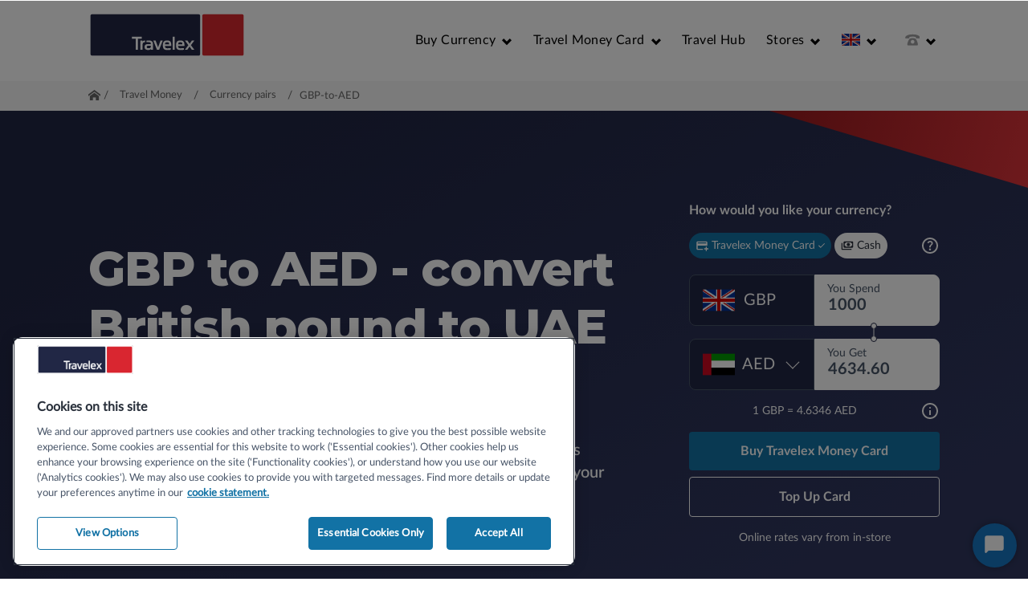

--- FILE ---
content_type: text/html; charset=utf-8
request_url: https://www.travelex.co.uk/currency/currency-pairs/gbp-to-aed
body_size: 49544
content:
<!DOCTYPE html>
<!--[if lt IE 7]>      <html class="no-js lt-ie9 lt-ie8 lt-ie7" lang="en-gb"> <![endif]-->
<!--[if IE 7]>         <html class="no-js lt-ie9 lt-ie8" lang="en-gb"> <![endif]-->
<!--[if IE 8]>         <html class="no-js lt-ie9" lang="en-gb"> <![endif]-->
<!--[if IE 9]>         <html class="no-js lt-ie10" lang="en-gb"> <![endif]-->
<!--[if gt IE 8]><!-->



<html class="no-js" lang="en-gb">
<!--<![endif]-->

<head itemscope itemtype="http://schema.org/WebSite">
    <meta charset="utf-8">
    <meta http-equiv="X-UA-Compatible" content="IE=edge">
    <title itemprop='name'>Convert British Pounds to Emirati Dirham | GBP to AED </title>
     <meta name="description" content="Convert GBP to AED online. View the GBP to AED exchange rate history and get the latest rates from our currency converters. Buy AED today." />  
<link href="https://www.travelex.co.uk/currency/currency-pairs/gbp-to-aed" itemprop="url" rel="canonical" />
      







    <meta name="viewport" content="width=device-width, initial-scale=.5, maximum-scale=12.0, minimum-scale=1, user-scalable=yes">


<link href="/bundles/css?v=rLDGveaGRCdwbny9rVra270X-LLr2SCbZwMAsNvWUuM1" rel="stylesheet"/>


<link href="/bundles/css-gb?v=YW81qHLvJC3rvlrtIoXGcqCIQ0F-bPXjbVUNkZr80-s1" rel="stylesheet"/>



            <!-- <script type="text/javascript">
             WebFontConfig = { fontdeck: { id: '46781' } };

             (function () {
                 var wf = document.createElement('script');
                 wf.src = ('https:' == document.location.protocol ? 'https' : 'http') +
                 '://ajax.googleapis.com/ajax/libs/webfont/1/webfont.js';
                 wf.type = 'text/javascript';
                 wf.async = 'true';
                 var s = document.getElementsByTagName('script')[0];
                 s.parentNode.insertBefore(wf, s);
             })();
         </script>-->
        <!--[if lt IE 9]>
        <script src="~/scripts/plugins/jquery.min.js"></script>
        <script src="~/scripts/plugins/json3.min.js" defer type="text/javascript"></script>
        <script src="~/scripts/libs/jquery-ui-1.10.4.custom.js" defer type="text/javascript"></script>
        <script src="~/scripts/plugins/es5-shim.min.js" defer type="text/javascript"></script>
        <script src="~/scripts/plugins/selectivizr-min.js" defer type="text/javascript"></script>
        <script src="~/scripts/libs/modernizr-2.6.2-respond-1.1.0.min.js" defer type="text/javascript"></script>
        <script src="~/scripts/libs/html5shiv.js" defer type="text/javascript"></script>
        <script src="~/scripts/libs/plugins/es5-shim.min.js" defer type="text/javascript"></script>
        <script src="~/scripts/libs/excanvas.js" defer type="text/javascript"></script>
        <script>
        $(document).ready(function(){
            var bg= $(".image").css("background-image").replace(/^url\(['"](.+)['"]\)/, '$1');
            $(".image").css("filter","progid:DXImageTransform.Microsoft.AlphaImageLoader( src='"+bg+"', sizingMethod='scale')")
            $(".image").css("-ms-filter","progid:DXImageTransform.Microsoft.AlphaImageLoader( src='"+bg+"', sizingMethod='scale')")
        });
        </script>
        <![endif]-->
        <!--[if lt IE 9]>
            <style>
            /*.image{
            filter: progid:DXImageTransform.Microsoft.AlphaImageLoader( src='/media/1314/beach1300darknz.jpg', sizingMethod='scale');
            -ms-filter: "progid:DXImageTransform.Microsoft.AlphaImageLoader( src='/media/1314/beach1300darknz.jpg', sizingMethod='scale')";
            }*/
            .leftStckParent div#hero-content{
                opacity: 0.7;  /* Opacity for Modern Browsers */
                filter: alpha(opacity=70);  /* Opacity for IE8 and lower */
            background:#0c0b0b;
            }
            .cutout{
            -ms-filter: "progid:DXImageTransform.Microsoft.Matrix(M11=1, M12=0.8390996311772805, M21=0.8390996311772805, M22=1, SizingMethod='auto expand')";
                filter: progid:DXImageTransform.Microsoft.Matrix(sizingMethod='auto expand',  M11=1.5320888862379554, M12=-1.2855752193730787,  M21=1.2855752193730796,

        M22=1.5320888862379558);

            }
            .add-more-currency-widget INPUT[type='radio']{
            position:absolute;
            z-index:-1;
            display:block;
            }
                .arrow-spin{display:block!important;z-index:1;filter: progid:DXImageTransform.Microsoft.BasicImage(rotation=1,opacity=0.1);
        -ms-filter: progid:DXImageTransform.Microsoft.BasicImage(rotation=1)

        }
        .image-intro .cutout:before{-sand-transform: skew(40deg);}
        .cutout:before{-sand-transform: skew(40deg);}

        .circle-spin{
        display:none!important;
        behavior:url('~/scripts/libs/PIE.htc');
        border-radius:40%;
        border-color:red;
        -sand-transform: rotate(315deg);
        /*ilter: progid:DXImageTransform.Microsoft.BasicImage(rotation=1);
        -ms-filter: progid:DXImageTransform.Microsoft.BasicImage(rotation=1)
         filter: progid:DXImageTransform.Microsoft.Matrix(M11=0.99, M12=-0.08, M21=0.08, M22=0.99, SizingMethod="auto expand");*/
        }
        .full .four-col .box-cont{height:136px;}
        .image-intro .main-blue.add-more-currency-widget .tabnav H2 A SPAN{font-size:13px;}

        .widget-container .tabs input[type="radio"] + label span {
          background: url("/img/radio-btns-ie.png") no-repeat scroll left bottom transparent;
          margin-top: -4px;
        }
        .widget-container .tabs INPUT[type='radio'].slvzr-checked + LABEL SPAN {
          background: url("/img/radio-btns-ie.png") no-repeat scroll left top transparent;
        }
        .faqs>ul>li>strong:hover[data-icon]:before{
        color:initial;
        }
            </style>

            <![endif]-->
        <script src="/bundles/js-head?v=AXvFjEo3g3-B-Kcedjw5hxgriXt5PWepCwvHrgMkpBw1"></script>

        
        <!-- Travelex SALT widgets.js -->

        <script>
            var purchaseFunnelURL="https://checkout.travelex.co.uk/gb/purchase";
            //Console.log(purchaseFunnelURL);
        </script>
        <script src="https://checkout.travelex.co.uk/scripts/widgets.js?v=090802072020"></script>

        <!--[if lte IE 9]>
            <script type='text/javascript' src='/scripts/jquery.xdomainrequest.min.js'></script>
        <![endif]-->
        <!-- Added via Umbraco -->
        <link rel="stylesheet" href="/media/8253/promotional-banner.css"/>

<!-- Begin Monetate ExpressTag Sync v8.1. Place at start of document head. DO NOT ALTER. -->
<!-- <script type="text/javascript">var monetateT = new Date().getTime();</script>
<script type="text/javascript" src="//se.monetate.net/js/2/a-adcd1ab6/p/travelex.co.uk/entry.js"></script> -->
<!-- End Monetate tag. -->

<!-- Google Consent Mode -->
<script>
  // Define dataLayer and the gtag function. 
  window.dataLayer = window.dataLayer || []; 
  function gtag(){dataLayer.push(arguments);} 
  // Default ad_storage to 'denied'. 
  gtag('consent', 'default', { 
        ad_storage: "denied", 
        analytics_storage: "denied", 
        ad_user_data: "denied", 
        ad_personalization: "denied",
        functionality_storage: "denied", 
        personalization_storage: "denied", 
security_storage: "granted", 
'wait_for_update': 500 
  }); 
</script> 
<!-- End Google Consent Mode -->

<!-- Google Tag Manager -->
<script>(function(w,d,s,l,i){w[l]=w[l]||[];w[l].push({'gtm.start':
new Date().getTime(),event:'gtm.js'});var f=d.getElementsByTagName(s)[0],
j=d.createElement(s),dl=l!='dataLayer'?'&l='+l:'';j.async=true;j.src=
'https://www.googletagmanager.com/gtm.js?id='+i+dl;f.parentNode.insertBefore(j,f);
})(window,document,'script','dataLayer','GTM-MSBQDQV');</script>
<!-- End Google Tag Manager -->

<!-- OneTrust Cookies Consent Notice start for travelex.co.uk -->

<script src="https://cdn.cookielaw.org/scripttemplates/otSDKStub.js" data-document-language="true" type="text/javascript" charset="UTF-8" data-domain-script="8618e5a2-b042-4084-9730-93b3fe326de1" ></script>
<script type="text/javascript">
function OptanonWrapper() { }
</script>
<!-- OneTrust Cookies Consent Notice end for travelex.co.uk -->

<!-- TrustBox script -->
<script type="text/javascript" src="//widget.trustpilot.com/bootstrap/v5/tp.widget.bootstrap.min.js" async></script>
<!-- End TrustBox script -->

<link rel="preconnect" href="https://fonts.googleapis.com">
<link rel="preconnect" href="https://fonts.gstatic.com" crossorigin>
<link href="https://fonts.googleapis.com/css2?family=Lato:ital,wght@0,100;0,300;0,400;0,700;0,900;1,100;1,300;1,400;1,700;1,900&family=Montserrat:ital,wght@0,100..900;1,100..900&display=swap" rel="stylesheet">
<script src="https://kit.fontawesome.com/d8f0bdd494.js" crossorigin="anonymous"></script>

<meta name="google-site-verification" content="TJnv9SIMm_-VzoDragCqdb575RNzOHSZPmhbiGNFvjg" />
<meta name="facebook-domain-verification" content="u9mdq02zgttpq0my52bvyjiaj5fdzr" /> 
<style>
.main-nav li.has-subnav > a {
  box-sizing: initial;
}
/*.title a.logo {
    background: url("/media/6045/travelex-logo-old.svg") no-repeat;
    width: 196px;
    height: 57px;
    display: block;
}
@media only screen and (max-width: 400px) {
    .title a.logo {
        background: url("/media/6045/travelex-logo-old.svg") no-repeat;
        width: 130px;
        height: 37px;
        background-size: 130px;
    }
}
.logo {height: 76px!important;}
@media only screen and (max-width:1024px){
.logo {height: 65px!important;}
}*/
</style>

<meta name="apple-itunes-app" content="app-id=1008842996"/>
<script  defer type="text/javascript" src="/media/3097/localization.js"></script>

<style>
.hs-inner .ui-autocomplete{max-width:343px !important;}
.widget-container .tabs .earight input{width:65%}
.footer-social-links .facebook{background-position:-130px -62px}
.footer-social-links .twitter{background-position:-71px -160px}
.footer-social-links .googleplus{background-position:-189px -62px}
.footer-social-links .linkedin{background-position:-14px -160px}

.trustfooter .star-2, .three-col .star-2{background-position: -52px -19px!important;}
.trustfooter .star-3, .three-col .star-3{background-position: -92px -19px!important;}
.trustfooter div.trust-pilot-logo {float: left !important; width: 50% !important; margin: 1% !important;  text-align: left !important;}
.trust-pilot-sections .article-div h2, .trust-pilot-sections .article-div h4{font-size:1em;}
.three-col .star-2, .three-col .star-3{height:30px !important; width:30px !important; padding:0; margin-right:0px; float:left;}

.buycurrency .autocomplete-holder:after{background-position:-26px -22px}
.openCurrency:after{background-position:-271px -7px!important}
.borderBox{border:2px solid #3983ce}
.footer-container footer{color:#212644;margin-top:-40px}
footer .icons img{margin-top:-10px;height:auto}
.trustfooter img{width:auto;max-width:100%;height:auto}
@media only screen and (max-width:1140px){footer.footer-info{padding:10px 20px;margin-top:5px}
footer.footer-info{padding:0 20px}
footer .icons img{margin-top:10px;height:auto}
footer.footer-info .five-col{width:40%}
}@media only screen and (max-width:640px){footer.footer-info .five-col{width:47%}
}@media only screen and (max-width:480px){footer.footer-info .five-col{width:60%}
footer.footer-info{padding:0 20px;padding:5px}
}
div.logo-span span{vertical-align:sub;float:left;width:40%;font-size:11.5px;margin-top:5px;font-weight:200}
img.store-address.storerow-logo[src=""]{display:none!important}
.footer-info .five-col{width:65%;}
@media only screen and (max-width: 480px){
footer.footer-info .five-col {
    width: 100%;
}
}
.facebook-ul li span,.facebook-ul li h4,.facebook-ul{display:none;}
ul.facebook-ul+h3 {
    margin-top: 20px!important;
    margin-bottom: 10px;
}
</style>
<style>
.widget-container .tabs input[type="radio"]+label span {
    background: url(/img/svg/radio-btns.svg) no-repeat scroll left bottom/19px auto transparent;
    border-bottom: medium none;
    cursor: pointer;
    display: inline-block;
    height: 19px;
    margin: -5px 4px
px
 0 0;
    padding: 0 0 0 30px!important;
    vertical-align: middle;
    width: auto;
}

div.radio{
width: 62%;
    float: left;
}
div.radio:first-child{
width: 38%;
    float: left;
}
.add-more-currency-widget div.radio input[type="radio"]+label[for=x-cash-passport] {
    width: 70%;
}

@media only screen and (max-width: 950px){
 div.radio{
width: 100%;
    float: left;
}
}
.ui-autocomplete {
    max-width: 100% !important;
}

.footer-bar .footer-hide {
display: block;
}
</style>

<!-- REDUCED MOTION -->
<style>
 @media (prefers-reduced-motion: no-preference) {
      .fade-panel{opacity:0;transform:translateY(10vh);transition:all 1.5s}.fade-panel-left.visible,.fade-panel-right.visible,.fade-panel.visible{opacity:1;transform:translate(0)}.fade-panel-right{opacity:0;transform:translate(10vh);transition:all 1.5s}.fade-panel-left{opacity:0;transform:translate(-10vh);transition:all 1.5s}
    }
</style>

<!-- NEW FAQ ACCESIBILITY FIX -->
<style>
.accordion-content[aria-hidden=true] a[href],
.accordion-content[aria-hidden=true] button:not([disabled]),.accordion-content[hidden] a[href],
.accordion-content[hidden] button:not([disabled]) 
{
    visibility: hidden !important;
}
</style>

<!--START Digioh Low Impact Javascript-->
<script async type='text/javascript' src='https://www.lightboxcdn.com/vendor/1a6d4b08-fbe4-4774-b13a-367b7aaf51af/lightbox_speed.js'></script>
<!--END Digioh Low Impact Javascript--><!-- hreflang tags -->
<link rel="alternate" href="https://www.travelex.co.uk/currency/currency-pairs/gbp-to-aed" hreflang="en-gb" />
<link rel="alternate" href="https://www.travelex.com.au/rates/aud-to-aed" hreflang="en-au" />
<link rel="alternate" href="https://www.travelex.co.nz/rates/nzd-to-aed" hreflang="en-nz" />

<!-- Schema markup -->
<script type="application/ld+json">
{
  "@context": "https://schema.org",
  "@type": "Service",
  "@broker": "Travelex Foreign Coin Services Limited",
  "additionalType": "https://www.travelex.co.uk/currency/currency-pairs/gbp-to-aed",
  "alternateName": "GBP to AED - Convert British Pounds to UAE Dirham",
  "areaServed": "UK",
  "description": "Find out everything you need to know about the latest exchange rates between the UAE Dirham and the British pound, and how to convert your GBP to AED.",
  "logo": "https://www.travelex.co.uk/media/6045/travelex-logo-old.svg",
  "name": "GBP to AED",
  "serviceType": "Currency Exchange"
}
</script>

<!-- OpenGraph Meta Tags -->
<meta property="og:url" content="https://www.travelex.co.uk/currency/currency-pairs/gbp-to-aed">
<meta property="og:type" content="website">
<meta property="og:title" content="GBP to AED">
<meta property="og:description" content="Convert British pounds to UAE dirhams.">
<meta property="og:image" content="https://www.travelex.co.uk/media/7312/gbp-aed-og.jpg">

<link rel="stylesheet" href="/media/6737/tw-preflightmin.css">
<link rel="stylesheet" href="/media/6827/tw-initialmin.css">
<link rel="stylesheet" href="/media/6911/rate-chart.css">
<link rel="stylesheet" href="/media/6826/currency-pair-blogmin.css">
<link rel="stylesheet" href="/media/6831/currency-pair-currency-convertermin.css">
<link rel="stylesheet" href="/media/6817/faqmin.css">
<link rel="stylesheet" href="/media/6823/currency-listmin.css">
<link rel="stylesheet" href="/media/6815/roadmapmin.css">
<link rel="stylesheet" href="/media/6810/hero-widgetmin.css">
<link rel="stylesheet" href="/media/6857/card-listsmin.css">
<link rel="stylesheet" href="/media/6832/slidermin.css">
<link rel="stylesheet" href="/media/6806/disclaimermin.css">
<link rel="stylesheet" href="/media/6616/trustpilot-testimonials-widgetmin.css">
<link rel="stylesheet" href="/media/8204/digioh-min.css">

<script src="https://cdn.jsdelivr.net/npm/chart.js"></script>
<script src="https://kit.fontawesome.com/d8f0bdd494.js" crossorigin="anonymous"></script>
<script>
const defaultCurrency = "AED";
const domesticCurrencyCode = "GB";

const GBPValues = [1, 5, 10, 20, 50, 100, 250, 500, 1000, 2000, 5000];
const foreignCurrencyValues = [5, 10, 20, 50, 100, 200, 500, 1000, 2000, 5000, 10000];
</script>

<!-- PDP BLOG IMAGES -->
<style>
/* 1X SM */
.cp-blog-bg-travel-blog.aed {
  background: url(/media/7158/uae_dubai_marina-sm-1x.jpg)
}

/* 2X SM */
@media only screen and (-webkit-min-device-pixel-ratio:2),
only screen and (min-resolution:192dpi) {
  .cp-blog-bg-travel-blog.aed {
    background: url(/media/7159/uae_dubai_marina-sm-2x.jpg)
}
}

/* 1X MD */
@media (min-width:768px) {
  .cp-blog-bg-travel-blog.aed {
    background: url(/media/7156/uae_dubai_marina-med-1x.jpg)
}
}

/* 2X MD */
@media only screen and (-webkit-min-device-pixel-ratio:2) and (min-width:768px),
only screen and (min-resolution:192dpi) and (min-width:768px){
  .cp-blog-bg-travel-blog.aed {
    background: url(/media/7157/uae_dubai_marina-med-2x.jpg)
}
}

/* 1X LG */
@media (min-width:1024px) {
  .cp-blog-bg-travel-blog.aed {
    background: url(/media/7154/uae_dubai_marina-lg-1x.jpg)
}
}

 /* 2X LG */
@media only screen and (-webkit-min-device-pixel-ratio:2) and (min-width:1024px),
only screen and (min-resolution:192dpi) and (min-width:1024px){
  .cp-blog-bg-travel-blog.aed {
    background: url(/media/7155/uae_dubai_marina-lg-2x.jpg)
}
}
</style>

<!--START Digioh Low Impact Javascript-->
<script async type='text/javascript' src='https://www.lightboxcdn.com/vendor/1a6d4b08-fbe4-4774-b13a-367b7aaf51af/lightbox_speed.js'></script>
<!--END Digioh Low Impact Javascript-->

    </head>
    <body>

        <div class="wrapper-outer">
                <div class="header-wrapper">
                    <div class="header-container">
                        <header class="clearfix">
                            <div class="mobile-menu"></div>

                            <span class="title">
                                <a href="/" title="Return to the home page" class="logo"></a>
                            </span>
                            <!--span tabindex="-1" class="span-menu">Menu</span-->
                            
<nav  class="main-nav">
    <ul role="menu">
                <li  class="has-subnav item-0"  aria-haspopup="true">
            <span class='overlay'></span>
            <a role="menuitem" id="navigation-menuitem-11811" href="/buy-currency"  target="_self"
               >
                    <span data-icon-after="z" data-icon-before="1">Buy Currency</span>
            </a>
                <div aria-labelledby="navigation-menuitem-11811" class="nav-level subnav">

                    <ul role="menu">
                        <li class="back" aria-haspopup="false"><a href=""><span data-icon="1">BACK</span></a></li>

                        <li class="section-title" aria-haspopup="false"><a href="/buy-currency">Buy Currency</a></li>

                                <li  class=" item-0"  aria-haspopup="false">
            
            <a role="menuitem" id="navigation-menuitem-11813" href="/currency/about-currency/euros"  target="_self"
               >
Euro            </a>
        </li>
        <li  class=" item-1"  aria-haspopup="false">
            
            <a role="menuitem" id="navigation-menuitem-11814" href="/currency/about-currency/us-dollars"  target="_self"
               >
US dollar            </a>
        </li>
        <li  class=" item-2"  aria-haspopup="false">
            
            <a role="menuitem" id="navigation-menuitem-14687" href="/currency/about-currency/australian-dollars"  target="_self"
               >
Australian dollar            </a>
        </li>
        <li  class=" item-3"  aria-haspopup="false">
            
            <a role="menuitem" id="navigation-menuitem-14688" href="/currency/about-currency/uae-dirham"  target="_self"
               >
UAE dirham            </a>
        </li>
        <li  class=" item-4"  aria-haspopup="false">
            
            <a role="menuitem" id="navigation-menuitem-11815" href="/currency/about-currency/thai-baht"  target="_self"
               >
Thai baht            </a>
        </li>
        <li  class=" item-5"  aria-haspopup="false">
            
            <a role="menuitem" id="navigation-menuitem-14689" href="/currency/about-currency/japanese-yen"  target="_self"
               >
Japanese yen            </a>
        </li>
        <li  class=" item-6"  aria-haspopup="false">
            
            <a role="menuitem" id="navigation-menuitem-11816" href="/buy-currency"  target="_self"
               >
More currencies            </a>
        </li>
        <li  class="last item-7"  aria-haspopup="false">
            
            <a role="menuitem" id="navigation-menuitem-9735" href="/currency/exchange-rates"  target="_self"
               >
Exchange Rates            </a>
        </li>

                    </ul>

                </div>
        </li>
        <li  class="has-subnav item-1"  aria-haspopup="true">
            <span class='overlay'></span>
            <a role="menuitem" id="navigation-menuitem-9708" href="/travel-money-card"  target="_self"
               >
                    <span data-icon-after="z" data-icon-before="1">Travel Money Card</span>
            </a>
                <div aria-labelledby="navigation-menuitem-9708" class="nav-level subnav">

                    <ul role="menu">
                        <li class="back" aria-haspopup="false"><a href=""><span data-icon="1">BACK</span></a></li>

                        <li class="section-title" aria-haspopup="false"><a href="/travel-money-card">Travel Money Card</a></li>

                                <li  class=" item-0"  aria-haspopup="false">
            
            <a role="menuitem" id="navigation-menuitem-11706" href="/travel-money-card"  target="_self"
               >
Travelex Money Card            </a>
        </li>
        <li  class=" item-1"  aria-haspopup="false">
            
            <a role="menuitem" id="navigation-menuitem-12795" href="/services/travelex-money-app"  target="_self"
               >
Travelex Money App            </a>
        </li>
        <li  class=" item-2"  aria-haspopup="false">
            
            <a role="menuitem" id="navigation-menuitem-12616" href="/travel-money-card/apple-pay"  target="_self"
               >
Apple Pay            </a>
        </li>
        <li  class=" item-3"  aria-haspopup="false">
            
            <a role="menuitem" id="navigation-menuitem-12798" href="/travel-money-card/google-pay"  target="_self"
               >
Google Pay            </a>
        </li>
        <li  class="last item-4"  aria-haspopup="false">
            
            <a role="menuitem" id="navigation-menuitem-11812" href="/travel-money-card/faqs"  target="_self"
               >
Help &amp; FAQs            </a>
        </li>

                    </ul>

                </div>
        </li>
        <li  class=" item-2"  aria-haspopup="false">
            
            <a role="menuitem" id="navigation-menuitem-11735" href="/travelex-hub"  target="_blank"
               >
Travel Hub            </a>
        </li>
        <li  class="has-subnav last item-3"  aria-haspopup="true">
            <span class='overlay'></span>
            <a role="menuitem" id="navigation-menuitem-9742" href="https://www.travelex.co.uk/stores/"  target="_self"
               >
                    <span data-icon-after="z" data-icon-before="1">Stores</span>
            </a>
                <div aria-labelledby="navigation-menuitem-9742" class="nav-level subnav">

                    <ul role="menu">
                        <li class="back" aria-haspopup="false"><a href=""><span data-icon="1">BACK</span></a></li>

                        <li class="section-title" aria-haspopup="false"><a href="https://www.travelex.co.uk/stores/">Stores</a></li>

                                <li  class=" item-0"  aria-haspopup="false">
            
            <a role="menuitem" id="navigation-menuitem-11817" href="/our-stores/heathrow-airport"  target="_self"
               >
Heathrow Airport            </a>
        </li>
        <li  class=" item-1"  aria-haspopup="false">
            
            <a role="menuitem" id="navigation-menuitem-11818" href="/our-stores/manchester-airport"  target="_self"
               >
Manchester Airport            </a>
        </li>
        <li  class=" item-2"  aria-haspopup="false">
            
            <a role="menuitem" id="navigation-menuitem-11819" href="/our-stores/birmingham-airport"  target="_self"
               >
Birmingham Airport            </a>
        </li>
        <li  class="last item-3"  aria-haspopup="false">
            
            <a role="menuitem" id="navigation-menuitem-9747" href="/stores"  target="_self"
               >
Store Finder            </a>
        </li>

                    </ul>

                </div>
        </li>

            <li class="has-subnav lang" aria-haspopup="true">
                <span class="overlay"></span>
                <a href=""><span data-icon-after="z"><span class="flag GB"></span></span></a>
                    <section class="mobile">


        <div class="location">
            <span class="title">
                Location:
                <span class="flag GB"></span>
            </span>
            <select name="country">
                    <option value="AU" data-url="https://www.travelex.com.au/" >AU</option>
                    <option value="BH" data-url="http://www.travelex.bh/" >BH</option>
                    <option value="BR" data-url="http://www.confidencecambio.com.br/" >BR</option>
                    <option value="CN" data-url="http://www.travelex.com.cn/" >CN</option>
                    <option value="DE" data-url="http://www.travelex.de/" >DE</option>
                    <option value="HK" data-url="http://www.travelex.com.hk/" >HK</option>
                    <option value="IN" data-url="http://www.travelex.co.in/" >IN</option>
                    <option value="IT" data-url="http://www.travelex.it/" >IT</option>
                    <option value="JP" data-url="http://www.travelex.co.jp/" >JP</option>
                    <option value="MY" data-url="http://www.travelex.com.my/" >MY</option>
                    <option value="NL" data-url="http://www.gwktravelex.nl/" >NL</option>
                    <option value="NZ" data-url="https://www.travelex.co.nz/" >NZ</option>
                    <option value="NG" data-url="https://www.travelex.ng" >NG</option>
                    <option value="OM" data-url="http://www.travelex.com.om/" >OM</option>
                    <option value="QA" data-url="http://www.travelex.qa/" >QA</option>
                    <option value="SG" data-url="https://www.travelex.com.sg/" >SG</option>
                    <option value="CH" data-url="http://www.travelexch.com/" >CH</option>
                    <option value="TR" data-url="https://www.travelex.com.tr/" >TR</option>
                    <option value="AE" data-url="http://www.travelexae.com/" >AE</option>
                    <option value="GB" data-url="/"  selected="selected">GB</option>
            </select>
        </div>

    </section>
    <section class="subnav desktop">
        <div class="internat-sites">
            <p class="heading"><span data-icon="u">International websites</span></p>
            <div class="twocolnav clearfix">

                <ul>        <li aria-haspopup="false">
            <a href="https://www.travelex.com.au/" >
                <span class="flag AU"></span>

                Australia

            </a>
        </li>
        <li aria-haspopup="false">
            <a href="http://www.travelex.bh/" >
                <span class="flag BH"></span>

                Bahrain

            </a>
        </li>
        <li aria-haspopup="false">
            <a href="http://www.confidencecambio.com.br/" >
                <span class="flag BR"></span>

                Brazil

            </a>
        </li>
        <li aria-haspopup="false">
            <a href="http://www.travelex.com.cn/" >
                <span class="flag CN"></span>

                China

            </a>
        </li>
        <li aria-haspopup="false">
            <a href="http://www.travelex.de/" >
                <span class="flag DE"></span>

                Germany

            </a>
        </li>
        <li aria-haspopup="false">
            <a href="http://www.travelex.com.hk/" >
                <span class="flag HK"></span>

                Hong Kong SAR

            </a>
        </li>
        <li aria-haspopup="false">
            <a href="http://www.travelex.co.in/" >
                <span class="flag IN"></span>

                India

            </a>
        </li>
        <li aria-haspopup="false">
            <a href="http://www.travelex.it/" >
                <span class="flag IT"></span>

                Italy

            </a>
        </li>
        <li aria-haspopup="false">
            <a href="http://www.travelex.co.jp/" >
                <span class="flag JP"></span>

                Japan

            </a>
        </li>
        <li aria-haspopup="false">
            <a href="http://www.travelex.com.my/" >
                <span class="flag MY"></span>

                Malaysia

            </a>
        </li>
</ul><ul>        <li aria-haspopup="false">
            <a href="http://www.gwktravelex.nl/" >
                <span class="flag NL"></span>

                Netherlands

            </a>
        </li>
        <li aria-haspopup="false">
            <a href="https://www.travelex.co.nz/" >
                <span class="flag NZ"></span>

                New Zealand

            </a>
        </li>
        <li aria-haspopup="false">
            <a href="https://www.travelex.ng" >
                <span class="flag NG"></span>

                Nigeria

            </a>
        </li>
        <li aria-haspopup="false">
            <a href="http://www.travelex.com.om/" >
                <span class="flag OM"></span>

                Oman

            </a>
        </li>
        <li aria-haspopup="false">
            <a href="http://www.travelex.qa/" >
                <span class="flag QA"></span>

                Qatar

            </a>
        </li>
        <li aria-haspopup="false">
            <a href="https://www.travelex.com.sg/" >
                <span class="flag SG"></span>

                Singapore

            </a>
        </li>
        <li aria-haspopup="false">
            <a href="http://www.travelexch.com/" >
                <span class="flag CH"></span>

                Switzerland

            </a>
        </li>
        <li aria-haspopup="false">
            <a href="https://www.travelex.com.tr/" >
                <span class="flag TR"></span>

                Turkey

            </a>
        </li>
        <li aria-haspopup="false">
            <a href="http://www.travelexae.com/" >
                <span class="flag AE"></span>

                United Arab Emirates

            </a>
        </li>
        <li aria-haspopup="false">
            <a href="/"  class="active">
                <span class="flag GB"></span>

                United Kingdom

            </a>
        </li>
</ul>

            </div>
            <div class="threecolnav clearfix">

                <ul>        <li aria-haspopup="false">
            <a href="https://www.travelex.com.au/" >
                <span class="flag AU"></span>

                Australia

            </a>
        </li>
        <li aria-haspopup="false">
            <a href="http://www.travelex.bh/" >
                <span class="flag BH"></span>

                Bahrain

            </a>
        </li>
        <li aria-haspopup="false">
            <a href="http://www.confidencecambio.com.br/" >
                <span class="flag BR"></span>

                Brazil

            </a>
        </li>
        <li aria-haspopup="false">
            <a href="http://www.travelex.com.cn/" >
                <span class="flag CN"></span>

                China

            </a>
        </li>
        <li aria-haspopup="false">
            <a href="http://www.travelex.de/" >
                <span class="flag DE"></span>

                Germany

            </a>
        </li>
        <li aria-haspopup="false">
            <a href="http://www.travelex.com.hk/" >
                <span class="flag HK"></span>

                Hong Kong SAR

            </a>
        </li>
        <li aria-haspopup="false">
            <a href="http://www.travelex.co.in/" >
                <span class="flag IN"></span>

                India

            </a>
        </li>
</ul><ul>        <li aria-haspopup="false">
            <a href="http://www.travelex.it/" >
                <span class="flag IT"></span>

                Italy

            </a>
        </li>
        <li aria-haspopup="false">
            <a href="http://www.travelex.co.jp/" >
                <span class="flag JP"></span>

                Japan

            </a>
        </li>
        <li aria-haspopup="false">
            <a href="http://www.travelex.com.my/" >
                <span class="flag MY"></span>

                Malaysia

            </a>
        </li>
        <li aria-haspopup="false">
            <a href="http://www.gwktravelex.nl/" >
                <span class="flag NL"></span>

                Netherlands

            </a>
        </li>
        <li aria-haspopup="false">
            <a href="https://www.travelex.co.nz/" >
                <span class="flag NZ"></span>

                New Zealand

            </a>
        </li>
        <li aria-haspopup="false">
            <a href="https://www.travelex.ng" >
                <span class="flag NG"></span>

                Nigeria

            </a>
        </li>
        <li aria-haspopup="false">
            <a href="http://www.travelex.com.om/" >
                <span class="flag OM"></span>

                Oman

            </a>
        </li>
</ul><ul>        <li aria-haspopup="false">
            <a href="http://www.travelex.qa/" >
                <span class="flag QA"></span>

                Qatar

            </a>
        </li>
        <li aria-haspopup="false">
            <a href="https://www.travelex.com.sg/" >
                <span class="flag SG"></span>

                Singapore

            </a>
        </li>
        <li aria-haspopup="false">
            <a href="http://www.travelexch.com/" >
                <span class="flag CH"></span>

                Switzerland

            </a>
        </li>
        <li aria-haspopup="false">
            <a href="https://www.travelex.com.tr/" >
                <span class="flag TR"></span>

                Turkey

            </a>
        </li>
        <li aria-haspopup="false">
            <a href="http://www.travelexae.com/" >
                <span class="flag AE"></span>

                United Arab Emirates

            </a>
        </li>
        <li aria-haspopup="false">
            <a href="/"  class="active">
                <span class="flag GB"></span>

                United Kingdom

            </a>
        </li>
</ul>
            </div>
        </div>


    </section>

            </li>

            <li class="contact desktop" aria-haspopup="true">
                <a>
                    <span class="overlay"></span>
                    <span class="contact-data-icon" data-icon-after="z" data-icon-before="1">
                        <!--img src="/img/phone.png" alt="Contact"-->
                        <span class="phone-icon"></span>
                    </span>
                    <span class="contact-link-text">
                        
                    </span>
                </a>
                <section class="subnav" style="">  <p class="heading" data-icon="r"> Call us </p><hr>  <a href="tel:+3458727627"> Speak to an advisor on 0345 872 7627 </a>  <p>Calls may be recorded for training and security purposes.</p>   <p class="heading" data-icon="{"> Email us </p><hr><a href="mailto:CustomerServices@travelex.com" class="underline">CustomerServices@travelex.com</a>   <a href="/faqs" class="button">Check out our FAQs</a>  </section>
            </li>
    </ul>
</nav>






                        </header>
                    </div>
                </div>

            





 

    <script type="text/javascript">
     $(document).ready(function () {                       
         var $s = $('.logo').attr("href");

         $('.home').attr("href",$s);
     });
                
         
    </script>
    <nav class="breadcrumb">
      
             <ul class="wrapper" itemscope itemtype="http://schema.org/BreadcrumbList">
          
                <li itemprop="itemListElement" itemscope itemtype="http://schema.org/ListItem">
                    <a id="1" itemscope itemtype="http://schema.org/Thing" itemid="Home" itemprop="item" class="home"></a><meta itemprop="name" content="Home" />&nbsp;/&nbsp;
<meta itemprop="position" content="1" />
</li>

                        <li itemprop="itemListElement" itemscope itemtype="http://schema.org/ListItem">
                            
                            <a id="2" itemscope itemtype="http://schema.org/Thing"  itemid="/currency"  itemprop="item" href="/currency">
                                <span  itemprop="name">Travel Money</span>
                            </a><meta itemprop="name" content="Travel Money" />&nbsp;/&nbsp;
                            <meta itemprop="position" content="2" />
                        </li>
                        <li itemprop="itemListElement" itemscope itemtype="http://schema.org/ListItem">
                            
                            <a id="3" itemscope itemtype="http://schema.org/Thing"  itemid="/currency/currency-pairs"  itemprop="item" href="/currency/currency-pairs">
                                <span  itemprop="name">Currency pairs</span>
                            </a><meta itemprop="name" content="Currency pairs" />&nbsp;/&nbsp;
                            <meta itemprop="position" content="3" />
                        </li>
                <li itemprop="itemListElement" itemscope itemtype="http://schema.org/ListItem">
                <meta itemprop="name" content="GBP-to-AED" />
                <meta itemprop="position" content="4" />
                <span  itemprop="name">GBP-to-AED</span>
                </li>
</ul>
    </nav>

<div class="main-container">
    <div class="main wrapper clearfix">


<script>


    $(document).ready(function () {

        if ($('.other').children().size() == 0 || !$('.other').children('.widget-compare').is(':visible')) {

            if ($('.home-hero').length == 0)
                $('.other').remove();
        }

        if ($('#hero-content').find('.custom-tag').size() > 0) {
            $('#hero-content').css('background', '#fff');
            $('#hero-content').css('padding', '0');
        }

        if ($('#hero-content').length != 0) {
            if ($('#hero-content').html().trim() == "") {
                $('#hero-content').hide();
            }
        }


    });



</script>        <div class="tw-preflight bg-hero" id="heroSection">
    <div class="bg-hero-pattern bg-no-repeat bg-hero-pattern-size md:bg-hero-pattern-size-md lg:bg-auto bg-right-top">
        <div class="container mx-auto pb-8 pt-[70px] md:pb-16 lg:pt-28 lg:pb-28">
            <div class="flex flex-col lg:flex-row lg:items-center">
                <div class="fade-panel-left relative lg:mr-16">
                    <div class="md:max-w-[468px] lg:max-w-none mx-auto">
                        <h1
      class="font-montserrat font-extrabold text-3xl md:text-4xl lg:text-6xl leading-[38px] md:leading-[44px] lg:leading-[72px] -tracking-[0.6px] md:-tracking-[0.72px] lg:-tracking-[1.2px] text-text-invert text-center lg:text-left"
    >
    GBP to AED - convert British pound to UAE dirham
    </h1>
                        <p class="font-latoSemiBold text-center lg:text-left text-white text-base md:text-lg lg:text-xl mt-5 md:mt-4 lg:mt-8">Find out everything you need to know about the latest exchange rates between the UAE dirham and the British pound, and how to convert your GBP to AED.</p>
                    </div>
                </div>
                <div class="fade-panel-right w-full sm:max-w-[312px] mx-auto mt-5 md:mt-9 lg:mt-0">
                    <div id="currencyWidget" class="variant-A hero--calculator hero__forex col-span-1 md:col-span-6 lg:col-span-5 text-textInvert text-base"
                        data-basecountry="GB" data-defaultconversion="" data-purchase-type="TMC" data-countries=""
                        data-currencypair="AE">
                        <form class="hero__calculator" novalidate="" name="currencyWidget" id="currencyWidgetForm">
                            <div class="grid grid-cols-1">
                                <div class="col-span-1">
                                    <div class="form-group">
                                        <div id="productButtonLabel" class="currency-product amount-text font-latoBold mb-4">
                                            How would you like your currency?
                                        </div>
                                        <div id="productButtonContainer" class="mb-5 productTypeButtons">
                                            <button type="button" id="btnTmc" data-value="TMC" class="widgetTmc h-8 opacity-100 rounded-2xl bg-textInvert text-textTertiary text-sm px-2 hover:bg-button-hover hover:text-textInvert active:bg-button-primary active:outline-none active:ring focus:outline-none focus:ring focus:text-textInvert outline-offset-4 disabled:bg-surfaceSecondary disabled:opacity-30 transition ease-in-out duration-200 disabled:pointer-events-none" aria-label="Travelex Money Card">
                                                <svg width="16" height="16" viewBox="0 0 16 16" fill="none"
                                                    xmlns="http://www.w3.org/2000/svg" class="float-left mt-0.5 mr-1">
                                                    <g>
                                                        <mask style="mask-type:alpha" maskUnits="userSpaceOnUse" x="0" y="0"
                                                            width="16" height="16">
                                                            <rect width="16" height="16" fill="#D9D9D9" />
                                                        </mask>
                                                        <g mask="url(#mask0_1046_1465)">
                                                            <path id="btnTmcIcon"
                                                                d="M2.66634 13.3335C2.29967 13.3335 1.98579 13.203 1.72467 12.9419C1.46356 12.6808 1.33301 12.3669 1.33301 12.0002V4.0002C1.33301 3.63354 1.46356 3.31965 1.72467 3.05854C1.98579 2.79743 2.29967 2.66687 2.66634 2.66687H13.333C13.6997 2.66687 14.0136 2.79743 14.2747 3.05854C14.5358 3.31965 14.6663 3.63354 14.6663 4.0002V8.0002H2.66634V12.0002H9.33301V13.3335H2.66634ZM2.66634 5.33354H13.333V4.0002H2.66634V5.33354ZM12.6663 14.6669V12.6669H10.6663V11.3335H12.6663V9.33354H13.9997V11.3335H15.9997V12.6669H13.9997V14.6669H12.6663Z"
                                                                fill="#475467" />
                                                        </g>
                                                    </g>
                                                </svg>
                                                Travelex Money Card
                                                <svg width="8" height="8" viewBox="0 0 8 8" fill="none"
                                                    xmlns="http://www.w3.org/2000/svg"
                                                    class="display-hidden float-right mt-1.5 ml-1" id="btnTmcActiveCheck">
                                                    <g>
                                                        <mask style="mask-type:alpha" maskUnits="userSpaceOnUse" x="0" y="0"
                                                            width="8" height="8">
                                                            <rect width="8" height="8" fill="#D9D9D9" />
                                                        </mask>
                                                        <g mask="url(#mask0_1046_1215)">
                                                            <path id="btnTmcActiveCheckIcon"
                                                                d="M2.79755 6.90184L0 4.10429L0.699386 3.40491L2.79755 5.50307L7.30061 1L8 1.69939L2.79755 6.90184Z"
                                                                fill="#FFFFFF" />
                                                        </g>
                                                    </g>
                                                </svg>
                                            </button>
                                            <button type="button" id="btnCash" data-value="CASH"
                                                class="mr-2 widgetCash h-8 rounded-2xl bg-textInvert text-textTertiary text-sm px-2 hover:bg-button-hover hover:text-textInvert active:bg-button-primary active:outline-none active:ring focus:outline-none focus:ring focus:text-textInvert outline-offset-4 disabled:bg-surfaceSecondary disabled:opacity-30 transition ease-in-out duration-200 disabled:pointer-events-none" aria-label="Cash">
                                                <svg width="16" height="16" viewBox="0 0 16 16" fill="none"
                                                    xmlns="http://www.w3.org/2000/svg" class="float-left mt-0.5 mr-1">
                                                    <g>
                                                        <mask style="mask-type:alpha" maskUnits="userSpaceOnUse" x="0" y="0"
                                                            width="16" height="16">
                                                            <rect width="16" height="16" fill="#D9D9D9" />
                                                        </mask>
                                                        <g mask="url(#mask0_1046_1211)">
                                                            <path id="btnCashIcon"
                                                                d="M9.33342 8.66663C8.77786 8.66663 8.30564 8.47218 7.91675 8.08329C7.52786 7.6944 7.33342 7.22218 7.33342 6.66663C7.33342 6.11107 7.52786 5.63885 7.91675 5.24996C8.30564 4.86107 8.77786 4.66663 9.33342 4.66663C9.88897 4.66663 10.3612 4.86107 10.7501 5.24996C11.139 5.63885 11.3334 6.11107 11.3334 6.66663C11.3334 7.22218 11.139 7.6944 10.7501 8.08329C10.3612 8.47218 9.88897 8.66663 9.33342 8.66663ZM4.66675 10.6666C4.30008 10.6666 3.98619 10.5361 3.72508 10.275C3.46397 10.0138 3.33341 9.69996 3.33341 9.33329V3.99996C3.33341 3.63329 3.46397 3.3194 3.72508 3.05829C3.98619 2.79718 4.30008 2.66663 4.66675 2.66663H14.0001C14.3667 2.66663 14.6806 2.79718 14.9417 3.05829C15.2029 3.3194 15.3334 3.63329 15.3334 3.99996V9.33329C15.3334 9.69996 15.2029 10.0138 14.9417 10.275C14.6806 10.5361 14.3667 10.6666 14.0001 10.6666H4.66675ZM6.00008 9.33329H12.6667C12.6667 8.96663 12.7973 8.65274 13.0584 8.39163C13.3195 8.13052 13.6334 7.99996 14.0001 7.99996V5.33329C13.6334 5.33329 13.3195 5.20274 13.0584 4.94163C12.7973 4.68052 12.6667 4.36663 12.6667 3.99996H6.00008C6.00008 4.36663 5.86953 4.68052 5.60841 4.94163C5.3473 5.20274 5.03341 5.33329 4.66675 5.33329V7.99996C5.03341 7.99996 5.3473 8.13052 5.60841 8.39163C5.86953 8.65274 6.00008 8.96663 6.00008 9.33329ZM13.3334 13.3333H2.00008C1.63341 13.3333 1.31953 13.2027 1.05841 12.9416C0.797304 12.6805 0.666748 12.3666 0.666748 12V4.66663H2.00008V12H13.3334V13.3333Z"
                                                                fill="#2A313C" />
                                                        </g>
                                                    </g>
                                                </svg>
                                                Cash
                                                <svg width="8" height="8" viewBox="0 0 8 8" fill="none"
                                                    xmlns="http://www.w3.org/2000/svg"
                                                    class="display-hidden float-right mt-1.5 ml-1" id="btnCashActiveCheck">
                                                    <g>
                                                        <mask style="mask-type:alpha" maskUnits="userSpaceOnUse" x="0" y="0"
                                                            width="8" height="8">
                                                            <rect width="8" height="8" fill="#D9D9D9" />
                                                        </mask>
                                                        <g mask="url(#mask0_1046_1215)">
                                                            <path id="btnCashActiveCheckIcon"
                                                                d="M2.79755 6.90184L0 4.10429L0.699386 3.40491L2.79755 5.50307L7.30061 1L8 1.69939L2.79755 6.90184Z"
                                                                fill="#FFFFFF" />
                                                        </g>
                                                    </g>
                                                </svg>
                                            </button>
                                            <button type="button" class="relative top-1 float-right text-sm hover:bg-transparent active:bg-transparent"
                                                id="tmcModalBtn" aria-label="Find out more about the Travelex Money Card">
                                                <svg width="24" height="24" viewBox="0 0 24 24" fill="none"
                                                    xmlns="http://www.w3.org/2000/svg" id="tmcModalBtnIcon">
                                                    <g>
                                                        <mask style="mask-type:alpha" maskUnits="userSpaceOnUse" x="0" y="0"
                                                            width="24" height="24">
                                                            <rect width="24" height="24" fill="#D9D9D9" />
                                                        </mask>
                                                        <g mask="url(#mask0_948_106361)">
                                                            <path
                                                                d="M11.95 18C12.3 18 12.5958 17.8792 12.8375 17.6375C13.0792 17.3958 13.2 17.1 13.2 16.75C13.2 16.4 13.0792 16.1042 12.8375 15.8625C12.5958 15.6208 12.3 15.5 11.95 15.5C11.6 15.5 11.3042 15.6208 11.0625 15.8625C10.8208 16.1042 10.7 16.4 10.7 16.75C10.7 17.1 10.8208 17.3958 11.0625 17.6375C11.3042 17.8792 11.6 18 11.95 18ZM11.05 14.15H12.9C12.9 13.6 12.9625 13.1667 13.0875 12.85C13.2125 12.5333 13.5667 12.1 14.15 11.55C14.5833 11.1167 14.925 10.7042 15.175 10.3125C15.425 9.92083 15.55 9.45 15.55 8.9C15.55 7.96667 15.2083 7.25 14.525 6.75C13.8417 6.25 13.0333 6 12.1 6C11.15 6 10.3792 6.25 9.7875 6.75C9.19583 7.25 8.78333 7.85 8.55 8.55L10.2 9.2C10.2833 8.9 10.4708 8.575 10.7625 8.225C11.0542 7.875 11.5 7.7 12.1 7.7C12.6333 7.7 13.0333 7.84583 13.3 8.1375C13.5667 8.42917 13.7 8.75 13.7 9.1C13.7 9.43333 13.6 9.74583 13.4 10.0375C13.2 10.3292 12.95 10.6 12.65 10.85C11.9167 11.5 11.4667 11.9917 11.3 12.325C11.1333 12.6583 11.05 13.2667 11.05 14.15ZM12 22C10.6167 22 9.31667 21.7375 8.1 21.2125C6.88333 20.6875 5.825 19.975 4.925 19.075C4.025 18.175 3.3125 17.1167 2.7875 15.9C2.2625 14.6833 2 13.3833 2 12C2 10.6167 2.2625 9.31667 2.7875 8.1C3.3125 6.88333 4.025 5.825 4.925 4.925C5.825 4.025 6.88333 3.3125 8.1 2.7875C9.31667 2.2625 10.6167 2 12 2C13.3833 2 14.6833 2.2625 15.9 2.7875C17.1167 3.3125 18.175 4.025 19.075 4.925C19.975 5.825 20.6875 6.88333 21.2125 8.1C21.7375 9.31667 22 10.6167 22 12C22 13.3833 21.7375 14.6833 21.2125 15.9C20.6875 17.1167 19.975 18.175 19.075 19.075C18.175 19.975 17.1167 20.6875 15.9 21.2125C14.6833 21.7375 13.3833 22 12 22ZM12 20C14.2333 20 16.125 19.225 17.675 17.675C19.225 16.125 20 14.2333 20 12C20 9.76667 19.225 7.875 17.675 6.325C16.125 4.775 14.2333 4 12 4C9.76667 4 7.875 4.775 6.325 6.325C4.775 7.875 4 9.76667 4 12C4 14.2333 4.775 16.125 6.325 17.675C7.875 19.225 9.76667 20 12 20Z"
                                                                fill="white" />
                                                        </g>
                                                    </g>
                                                </svg>
                                            </button>
                                        </div>
                                    </div>
                                </div>
                                <div id="variantCurrencySearch" class="col-span-1 mb-4 hero__calculator-input input-group">
                                    <span class="block font-latoBold mb-1.5">Currency search</span>
                                    <button type="button"
                                        class="inactive input-group-append text-left h-10 bg-textInvert text-textPrimary rounded px-2 pr-4 py-2 hover:cursor-pointer w-full overflow-hidden hover:bg-textInvert"
                                        id="currency-to__dropdown-label-variant"
                                        aria-label="Select a currency or choose from the list">
                                        <svg width="24" height="24" viewBox="0 0 24 24" fill="none"
                                            xmlns="http://www.w3.org/2000/svg" class="float-left mr-1.5">
                                            <g>
                                                <mask style="mask-type:alpha" maskUnits="userSpaceOnUse" x="0" y="0"
                                                    width="24" height="24">
                                                    <rect width="24" height="24" fill="#D9D9D9" />
                                                </mask>
                                                <g mask="url(#mask0_1079_1736)">
                                                    <path
                                                        d="M19.6 21L13.3 14.7C12.8 15.1 12.225 15.4167 11.575 15.65C10.925 15.8833 10.2333 16 9.5 16C7.68333 16 6.146 15.371 4.888 14.113C3.62933 12.8543 3 11.3167 3 9.5C3 7.68333 3.62933 6.14567 4.888 4.887C6.146 3.629 7.68333 3 9.5 3C11.3167 3 12.8543 3.629 14.113 4.887C15.371 6.14567 16 7.68333 16 9.5C16 10.2333 15.8833 10.925 15.65 11.575C15.4167 12.225 15.1 12.8 14.7 13.3L21 19.6L19.6 21ZM9.5 14C10.75 14 11.8127 13.5627 12.688 12.688C13.5627 11.8127 14 10.75 14 9.5C14 8.25 13.5627 7.18733 12.688 6.312C11.8127 5.43733 10.75 5 9.5 5C8.25 5 7.18733 5.43733 6.312 6.312C5.43733 7.18733 5 8.25 5 9.5C5 10.75 5.43733 11.8127 6.312 12.688C7.18733 13.5627 8.25 14 9.5 14Z"
                                                        fill="#475467" />
                                                </g>
                                            </g>
                                        </svg>
                                        <span id="inputExchangeCurrencyCodeVariant"></span>
                                    </button>
                                </div>
                                <div class="col-span-1">
                                    <div class="hero__calculator-input input-group">
                                        <div class="grid grid-cols-2">
                                            <div class="col-span-1">
                                                <div class="inactive input-group-append grid grid-cols-12 h-16 border bg-background-brand border-textPrimary rounded-l-lg px-4 items-center"
                                                    id="currency-from__dropdown-label">
                                                    <div class="col-span-5">
                                                        <span id="defaultCountryFlag" class="align-center"></span>
                                                    </div>
                                                    <div class="col-span-7">
                                                        <span class="input-group-text text-xl"
                                                            id="inputDefaultCurrencyCode"></span>
                                                    </div>
                                                </div>
                                            </div>
                                            <div class="col-span-1">
                                                <div class="relative" id="currency-from__field">
                                                    <label for="currency-from__amount"
                                                        class="absolute top-2 left-4 text-textPrimary text-sm">You
                                                        Spend</label>
                                                    <input type="number"
                                                        class="currency-input block text-textPrimary px-4 pt-5 pb-2 w-full h-16 rounded-r-lg text-xl font-latoBold border border-textInvert focus:border-textLink focus-visible:border-textLink"
                                                        id="currency-from__amount" value="" aria-label="from" step="0.01"
                                                        data-decimals="0" data-rate="1" max="100000" inputmode="decimal">
                                                </div>
                                            </div>
                                        </div>
                                    </div>
                                </div>
                                <div class="relative col-span-1 -mt-1 -mb-1 h-6">
                                    <svg width="8" height="24" viewBox="0 0 8 24" fill="none"
                                        xmlns="http://www.w3.org/2000/svg" class="absolute right-1/4 z-10">
                                        <g>
                                            <circle cx="4" cy="20" r="3.5" fill="white" stroke="#212644" />
                                            <circle cx="4" cy="4" r="3.5" fill="white" stroke="#212644" />
                                            <path d="M4 3L4 21" stroke="white" />
                                        </g>
                                    </svg>
                                </div>
                                <div class="col-span-1">
                                    <div class="hero__calculator-input input-group">
                                        <div class="grid grid-cols-2">
                                            <div class="col-span-1">
                                                <div role="button"
                                                    class="input-group-append grid grid-cols-12 h-16 border bg-background-brand border-textPrimary rounded-l-lg px-4 items-center pr-5 w-full hover:bg-surfaceBrand cursor-pointer" id="currency-to__dropdown-label" aria-label="Chosen currency flag and currency code">
                                                    <span id="exchangeCountryFlag" class="align-center"></span>
                                                    <span class="input-group-text text-xl" id="inputExchangeCurrencyCode"></span>
                                                </div>
                                            </div>
                                            <div class="col-span-1">
                                                <div class="relative" id="currency-to__field">
                                                    <label for="currency-to__amount"
                                                        class="absolute top-2 left-4 text-textPrimary text-sm">You
                                                        Get</label>
                                                    <input type="number"
                                                        class="currency-input block text-textPrimary px-4 pt-5 pb-2 w-full h-16 rounded-r-lg text-xl font-latoBold border border-textInvert focus:border-textLink focus-visible:border-textLink"
                                                        id="currency-to__amount" step="0.01" aria-label="to"
                                                        data-currency-code="" data-decimals="2" data-rate=""
                                                        inputmode="decimal">
                                                </div>
                                            </div>
                                        </div>
                                    </div>
                                </div>
                                <div class="col-span-1">
                                    <div class="relative">
                                        <button id="tooltipBtn" type="button"
                                            class="float-right text-sm my-4 relative bottom-0.5 hover:bg-transparent active:bg-transparent"
                                            aria-label="Find out when our currency rates were last updated">
                                            <svg width="24" height="24" viewBox="0 0 24 24" fill="none"
                                                xmlns="http://www.w3.org/2000/svg" id="tooltipBtnIcon">
                                                <g>
                                                    <mask style="mask-type:alpha" maskUnits="userSpaceOnUse" x="0" y="0"
                                                        width="24" height="24">
                                                        <rect width="24" height="24" fill="#D9D9D9" />
                                                    </mask>
                                                    <g mask="url(#mask0_948_106367)">
                                                        <path
                                                            d="M11 17H13V11H11V17ZM12 9C12.2833 9 12.521 8.904 12.713 8.712C12.9043 8.52067 13 8.28333 13 8C13 7.71667 12.9043 7.479 12.713 7.287C12.521 7.09567 12.2833 7 12 7C11.7167 7 11.4793 7.09567 11.288 7.287C11.096 7.479 11 7.71667 11 8C11 8.28333 11.096 8.52067 11.288 8.712C11.4793 8.904 11.7167 9 12 9ZM12 22C10.6167 22 9.31667 21.7373 8.1 21.212C6.88333 20.6873 5.825 19.975 4.925 19.075C4.025 18.175 3.31267 17.1167 2.788 15.9C2.26267 14.6833 2 13.3833 2 12C2 10.6167 2.26267 9.31667 2.788 8.1C3.31267 6.88333 4.025 5.825 4.925 4.925C5.825 4.025 6.88333 3.31233 8.1 2.787C9.31667 2.26233 10.6167 2 12 2C13.3833 2 14.6833 2.26233 15.9 2.787C17.1167 3.31233 18.175 4.025 19.075 4.925C19.975 5.825 20.6873 6.88333 21.212 8.1C21.7373 9.31667 22 10.6167 22 12C22 13.3833 21.7373 14.6833 21.212 15.9C20.6873 17.1167 19.975 18.175 19.075 19.075C18.175 19.975 17.1167 20.6873 15.9 21.212C14.6833 21.7373 13.3833 22 12 22ZM12 20C14.2333 20 16.125 19.225 17.675 17.675C19.225 16.125 20 14.2333 20 12C20 9.76667 19.225 7.875 17.675 6.325C16.125 4.775 14.2333 4 12 4C9.76667 4 7.875 4.775 6.325 6.325C4.775 7.875 4 9.76667 4 12C4 14.2333 4.775 16.125 6.325 17.675C7.875 19.225 9.76667 20 12 20Z"
                                                            fill="white" />
                                                    </g>
                                                </g>
                                            </svg>
                                        </button>
                                        <div id="rateTooltip" role="tooltip"
                                            class="absolute top-12 right-0 z-10 invisible inline-block px-3 pr-2 py-2 text-sm font-latoMedium text-textPrimary bg-textInvert rounded opacity-0 tooltip w-64">
                                            <div
                                                class="tooltip-arrow before:absolute before:content-[''] before:right-1 before:bottom-full before:border-8 before:border-solid before:border-toolTipArrow">
                                            </div>
                                            <button class="float-right closeToolTip relative" aria-label="Close the tooltip"
                                                id="tooltipBtnClose">
                                                <svg width="24" height="24" viewBox="0 0 24 24" fill="none"
                                                    xmlns="http://www.w3.org/2000/svg" id="tooltipBtnCloseIcon">
                                                    <g>
                                                        <path
                                                            d="M6.725 19.325L5.675 18.275L11.45 12.5L5.675 6.72499L6.725 5.67499L12.5 11.45L18.275 5.67499L19.325 6.72499L13.55 12.5L19.325 18.275L18.275 19.325L12.5 13.55L6.725 19.325Z"
                                                            fill="#2A313C" />
                                                    </g>
                                                </svg>
                                                <span class="block text-xs -mt-2 relative right-0.25"
                                                    id="tooltipBtnCloseIconText">close</span>
                                            </button>
                                            <div>Rate last updated <span id="lastUpdatedRate" class="inline">N/A</span>
                                            </div>
                                        </div>
                                    </div>
                                    <div class="form-group text-center text-sm my-4"> 1 <span
                                            class="hero-calculator__currencyCode"
                                            id="defaultCurrencyCode"></span>&nbsp;=&nbsp;<span
                                            class="hero-calculator__exchangeResult"></span>
                                    </div>
                                    <div id="widgetWarning"
                                        class="mt-4 mb-4 px-3 py-2.5 pr-4 border border-warning-700 bg-warning-50 text-textPrimary rounded-lg font-latoMedium text-sm display-hidden">
                                        <svg width="20" height="20" viewBox="0 0 20 20" fill="none"
                                            xmlns="http://www.w3.org/2000/svg" class="float-left mr-2 mb-6"
                                            id="widgetWarningIcon">
                                            <g>
                                                <path
                                                    d="M9.9999 6.66667V10M9.9999 13.3333H10.0082M8.5749 2.38334L1.51656 14.1667C1.37104 14.4187 1.29403 14.7044 1.29322 14.9954C1.2924 15.2865 1.3678 15.5726 1.51192 15.8254C1.65603 16.0783 1.86383 16.289 2.11465 16.4366C2.36547 16.5841 2.65056 16.6635 2.94156 16.6667H17.0582C17.3492 16.6635 17.6343 16.5841 17.8851 16.4366C18.136 16.289 18.3438 16.0783 18.4879 15.8254C18.632 15.5726 18.7074 15.2865 18.7066 14.9954C18.7058 14.7044 18.6288 14.4187 18.4832 14.1667L11.4249 2.38334C11.2763 2.13843 11.0672 1.93594 10.8176 1.79541C10.568 1.65488 10.2863 1.58105 9.9999 1.58105C9.71345 1.58105 9.43184 1.65488 9.18223 1.79541C8.93263 1.93594 8.72345 2.13843 8.5749 2.38334Z"
                                                    stroke="#B54708" stroke-width="1.66667" stroke-linecap="round"
                                                    stroke-linejoin="round" />
                                            </g>
                                        </svg>
                                        <span class="text-textTertiary font-extrabold">No amount entered</span><br />
                                        Please ensure you have inputted a currency amount.
                                    </div>
                                    <ul>
                                        <li>
                                            <a href="https://checkout.travelex.co.uk/gb/purchase?productCode1=&amp;amount1="
                                                id="hero-calculator__purchase"
                                                class="text-textInvert block bg-button-primary hover:bg-button-hover text-center px-2 py-3 rounded font-latoBold transition ease-in-out duration-200 active:outline-none active:ring active:bg-button-primary focus:outline-none focus:ring outline-offset-4 select-none no-underline"
                                                aria-label="Continue to purchase your chosen currency">Buy Cash</a>
                                        </li>
                                        <li id="listItemTopup">
                                            <a href="https://checkout.travelex.co.uk/gb/purchase?redirectToReload=True"
                                                id="hero-calculator__topup"
                                                class="block bg-transparent hover:bg-textInvert text-textInvert hover:text-textTertiary text-center px-2 py-3 mt-2 rounded font-latoBold border border-white transition ease-in-out duration-200 select-none no-underline"
                                                style="display:none;"
                                                aria-label="If you already own a Travelex Money Card, continue to add funds to your card">
                                                Top Up Card </a>
                                        </li>
                                    </ul>
                                    <div class="currency-disclaimer text-center text-sm mt-4">
                                        Online rates vary from in-store
                                    </div>
                                    <ul class="hidden">
                                        <li class="mb-1 leading-tight before:content-['✓'] before:mr-2">Our best rates</li>
                                        <li class="mb-1 leading-tight before:content-['✓'] before:mr-2">No commission or
                                            hidden
                                            charges</li>
                                        <li class="mb-1 leading-tight before:content-['✓'] before:mr-2">Free Click and
                                            Collect</li>
                                        <li class="mb-1 leading-tight before:content-['✓'] before:mr-2">Next day home
                                            delivery</li>
                                    </ul>
                                </div>
                            </div>
                        </form>
                        <div id="widgetError"
                            class="lg:mt-20 mb-4 px-3 py-2.5 pr-4 border border-error-700 text-textPrimary bg-error-50 rounded-lg font-latoMedium text-sm display-hidden">
                            <svg width="20" height="20" viewBox="0 0 20 20" fill="none" xmlns="http://www.w3.org/2000/svg"
                                class="float-left mr-2 mb-6" id="widgetErrorIcon">
                                <g clip-path="url(#clip0_991_3000)">
                                    <path
                                        d="M10.0001 6.66675V10.0001M10.0001 13.3334H10.0084M18.3334 10.0001C18.3334 14.6025 14.6025 18.3334 10.0001 18.3334C5.39771 18.3334 1.66675 14.6025 1.66675 10.0001C1.66675 5.39771 5.39771 1.66675 10.0001 1.66675C14.6025 1.66675 18.3334 5.39771 18.3334 10.0001Z"
                                        stroke="#AE1E22" stroke-width="1.66667" stroke-linecap="round"
                                        stroke-linejoin="round" />
                                </g>
                                <defs>
                                    <clipPath>
                                        <rect width="20" height="20" fill="white" />
                                    </clipPath>
                                </defs>
                            </svg>
                            <span class="text-textTertiary font-extrabold">We're currently experiencing some technical difficulties</span><br />
                            Please try again shortly.
                            <div id="widgetErrorMessage" class="display-hidden"></div>
                        </div>
                        <div id="widgetCurrencyUnavailable" class="lg:mt-20 mb-4 px-3 py-2.5 pr-4 border border-error-700 text-textPrimary bg-error-50 rounded-lg font-latoMedium text-sm display-hidden">
                            <svg width="20" height="20" viewBox="0 0 20 20" fill="none" xmlns="http://www.w3.org/2000/svg" class="float-left mr-2 mb-6" id="widgetErrorIcon">
                               <g clip-path="url(#clip0_991_3000)">
                               <path d="M10.0001 6.66675V10.0001M10.0001 13.3334H10.0084M18.3334 10.0001C18.3334 14.6025 14.6025 18.3334 10.0001 18.3334C5.39771 18.3334 1.66675 14.6025 1.66675 10.0001C1.66675 5.39771 5.39771 1.66675 10.0001 1.66675C14.6025 1.66675 18.3334 5.39771 18.3334 10.0001Z" stroke="#AE1E22" stroke-width="1.66667" stroke-linecap="round" stroke-linejoin="round"/>
                               </g>
                               <defs>
                               <clipPath>
                               <rect width="20" height="20" fill="white"/>
                               </clipPath>
                               </defs>
                               </svg>
                               This currency is currently unavailable.
                         </div>
<button id="btnSelectCurrencyWhenUnavailable" aria-label="Continue to view our range of currencies that are available" class="w-full text-textInvert block bg-button-primary hover:bg-button-hover text-center px-2 py-3 rounded font-latoBold transition ease-in-out duration-200 active:outline-none active:ring active:bg-button-primary focus:outline-none focus:ring outline-offset-4 select-none no-underline display-hidden">View available currencies</button>
                    </div>
                </div>

                <div class="trustpilot-widget mt-11 md:mt-16 block lg:hidden" data-locale="en-GB" data-template-id="5419b732fbfb950b10de65e5"
                    data-businessunit-id="4aa6d5c9000064000504b804" data-style-height="24px" data-style-width="100%"
                    data-theme="dark" data data-font-family="Lato">
                    <a href="https://uk.trustpilot.com/review/www.travelex.co.uk" target="_blank" rel="noopener">Trustpilot</a>
                </div>

                <input type="hidden" id="hidForeignCurrencyAsBase" />
                <input type="hidden" id="hidCurrencyType" />
                <input type="hidden" id="hidDefaultCurrencyCode" />
                <input type="hidden" id="hidSelectedCountryName" />
                <input type="hidden" id="hidSelectedCurrencyName" />
                <input type="hidden" id="hidSelectedCurrencyCode" />
                <input type="hidden" id="hidDefaultCurrencyAmount" />
                <input type="hidden" id="hidSelectedCurrencyAmount" />
                <input type="hidden" id="hidSelectedCurrencyExchangeRate" />
                <input type="hidden" id="hidUserSelectedItem" value="false" />
                <input type="hidden" id="hidWidgetVariant" />
                <input type="hidden" id="hidSearchInputValue" />
            </div>
        </div>
    </div>
</div>

<div class="tw-preflight modal fixed top-0 left-0 right-0 z-[999] w-full p-0 display-hidden text-textPrimary bg-modalBg h-full font-lato text-base"
    id="currency-to__list" role="dialog" aria-modal="true" aria-labelledby="currencySearchTitle">
    <div
        class="modal-container w-full md:w-112 m-auto bg-textInvert md:overflow-auto h-full md:h-5/6 max-h-full scroll-smooth md:shadow-2xl md:rounded-2xl md:relative md:top-1/2 md:-translate-y-2/4">
        <div class="relative w-full h-full overflow-hidden lg:overflow-auto">
            <div
                class="hero__calculator-dropdown bg-surfaceSecondary pt-4 px-5 sticky top-0 h-48 z-10 shadow-primaryShadow">
                <div class="grid grid-cols-1">
                    <div class="col-span-1">
                        <div class="float-right text-right">
                            <button type="button"
                                class="text-textPrimary closeCurrencyModal hover:bg-surfaceSecondary relative"
                                data-modal-hide="tmcModal" aria-label="Close the currency modal">
                                <svg width="24" height="24" viewBox="0 0 24 24" fill="none"
                                    xmlns="http://www.w3.org/2000/svg" class="mr-1" id="closeCurrencyModalIcon">
                                    <g>
                                        <path
                                            d="M6.725 19.325L5.675 18.275L11.45 12.5L5.675 6.72499L6.725 5.67499L12.5 11.45L18.275 5.67499L19.325 6.72499L13.55 12.5L19.325 18.275L18.275 19.325L12.5 13.55L6.725 19.325Z"
                                            fill="#475467" />
                                    </g>
                                </svg>
                                <span id="closeCurrencyModalIconText"
                                    class="block text-xs -mt-2 relative right-0.25">close</span>
                            </button>
                        </div>
                    </div>
                    <div class="col-span-1" id="currencySearch">
                        <div class="mb-4">
                            <span class="font-latoBold" id="currencySearchTitle">Search or select a currency</span>
                            <div class="relative mt-1">
                                <div class="absolute inset-y-0 left-0 flex items-center pl-3 pointer-events-none">
                                    <svg width="24" height="24" viewBox="0 0 24 24" fill="none"
                                        xmlns="http://www.w3.org/2000/svg">
                                        <g>
                                            <mask style="mask-type:alpha" maskUnits="userSpaceOnUse" x="0" y="0"
                                                width="24" height="24">
                                                <rect width="24" height="24" fill="#D9D9D9" />
                                            </mask>
                                            <g mask="url(#mask0_1079_1736)">
                                                <path
                                                    d="M19.6 21L13.3 14.7C12.8 15.1 12.225 15.4167 11.575 15.65C10.925 15.8833 10.2333 16 9.5 16C7.68333 16 6.146 15.371 4.888 14.113C3.62933 12.8543 3 11.3167 3 9.5C3 7.68333 3.62933 6.14567 4.888 4.887C6.146 3.629 7.68333 3 9.5 3C11.3167 3 12.8543 3.629 14.113 4.887C15.371 6.14567 16 7.68333 16 9.5C16 10.2333 15.8833 10.925 15.65 11.575C15.4167 12.225 15.1 12.8 14.7 13.3L21 19.6L19.6 21ZM9.5 14C10.75 14 11.8127 13.5627 12.688 12.688C13.5627 11.8127 14 10.75 14 9.5C14 8.25 13.5627 7.18733 12.688 6.312C11.8127 5.43733 10.75 5 9.5 5C8.25 5 7.18733 5.43733 6.312 6.312C5.43733 7.18733 5 8.25 5 9.5C5 10.75 5.43733 11.8127 6.312 12.688C7.18733 13.5627 8.25 14 9.5 14Z"
                                                    fill="#475467" />
                                            </g>
                                        </g>
                                    </svg>
                                </div>
                                <input type="text" autocomplete="off" id="currency-to"
                                    class="block w-full h-10 leading-10 px-2 pl-10 text-textPrimary border border-textPrimary rounded focus:border-textLink focus:border-textLink"
                                    role="combobox" aria-autocomplete="list" aria-expanded="true"
                                    aria-controls="dropdownHTML">
                                <button id="currency-search__clear" aria-label="Clear search input"
                                    class="currency-search-clear absolute top-2 right-3 text-textPrimary text-sm z-10 hover:bg-textInvert display-hidden">
                                    <svg width="24" height="24" viewBox="0 0 24 24" fill="none"
                                        xmlns="http://www.w3.org/2000/svg" id="clearCurrencySearchIcon">
                                        <g>
                                            <mask id="mask0_340_36811" style="mask-type:alpha"
                                                maskUnits="userSpaceOnUse" x="0" y="0" width="24" height="24">
                                                <rect id="Bounding box" width="24" height="24" fill="#475467" />
                                            </mask>
                                            <g mask="url(#mask0_340_36811)">
                                                <path id="close_2"
                                                    d="M7.2 18L6 16.8L10.8 12L6 7.2L7.2 6L12 10.8L16.8 6L18 7.2L13.2 12L18 16.8L16.8 18L12 13.2L7.2 18Z"
                                                    fill="#475467" />
                                            </g>
                                        </g>
                                    </svg>
                                </button>
                                <label for="currency-to"
                                    class="mb-2 text-sm font-latoMedium text-gray-900 sr-only dark:text-white">Search or
                                    select
                                    a currency</label>
                            </div>
                        </div>
                    </div>
                    <div class="col-span-1">
                        <div id="modalProductButtonContainer" class="productTypeButtons mb-3">
                            <button type="button" id="btnTmcModal" data-value="TMC"
                                class="widgetTmc h-8 opacity-100 rounded-2xl bg-textInvert text-textTertiary text-sm px-2 border border-textTertiary hover:bg-button-hover hover:border-button-hover hover:text-textInvert active:outline-none active:ring active:bg-button-primary active:text-textInvert disabled:bg-surfaceSecondary disabled:border-textTertiary disabled:opacity-30 transition ease-in-out duration-200 outline-offset-4"
                                aria-label="Select Travelex Money Card">
                                <svg width="16" height="16" viewBox="0 0 16 16" fill="none"
                                    xmlns="http://www.w3.org/2000/svg" class="float-left mt-0.5 mr-1">
                                    <g>
                                        <mask style="mask-type:alpha" maskUnits="userSpaceOnUse" x="0" y="0" width="16"
                                            height="16">
                                            <rect width="16" height="16" fill="#D9D9D9" />
                                        </mask>
                                        <g mask="url(#mask0_1046_1465)">
                                            <path id="btnTmcModalIcon"
                                                d="M2.66634 13.3335C2.29967 13.3335 1.98579 13.203 1.72467 12.9419C1.46356 12.6808 1.33301 12.3669 1.33301 12.0002V4.0002C1.33301 3.63354 1.46356 3.31965 1.72467 3.05854C1.98579 2.79743 2.29967 2.66687 2.66634 2.66687H13.333C13.6997 2.66687 14.0136 2.79743 14.2747 3.05854C14.5358 3.31965 14.6663 3.63354 14.6663 4.0002V8.0002H2.66634V12.0002H9.33301V13.3335H2.66634ZM2.66634 5.33354H13.333V4.0002H2.66634V5.33354ZM12.6663 14.6669V12.6669H10.6663V11.3335H12.6663V9.33354H13.9997V11.3335H15.9997V12.6669H13.9997V14.6669H12.6663Z"
                                                fill="#475467" />
                                        </g>
                                    </g>
                                </svg>
                                Travelex Money Card
                                <svg width="8" height="8" viewBox="0 0 8 8" fill="none"
                                    xmlns="http://www.w3.org/2000/svg" class="display-hidden float-right mt-1.5 ml-1"
                                    id="btnTmcModalActiveCheck">
                                    <g>
                                        <mask style="mask-type:alpha" maskUnits="userSpaceOnUse" x="0" y="0" width="8"
                                            height="8">
                                            <rect width="8" height="8" fill="#D9D9D9" />
                                        </mask>
                                        <g mask="url(#mask0_1046_1215)">
                                            <path
                                                d="M2.79755 6.90184L0 4.10429L0.699386 3.40491L2.79755 5.50307L7.30061 1L8 1.69939L2.79755 6.90184Z"
                                                fill="#FFFFFF" />
                                        </g>
                                    </g>
                                </svg>
                            </button>
                            <button type="button" id="btnCashModal" data-value="CASH"
                                class="mr-1 widgetCash h-8 rounded-2xl bg-textInvert text-textTertiary text-sm px-2 border border-textTertiary hover:bg-button-hover hover:text-textInvert  hover:border-button-hover active:bg-button-primary active:outline-none active:ring active:text-textInvert transition ease-in-out duration-200 outline-offset-4"
                                aria-label="Select cash">
                                <svg width="16" height="16" viewBox="0 0 16 16" fill="none"
                                    xmlns="http://www.w3.org/2000/svg" class="float-left mt-0.5 mr-1">
                                    <g>
                                        <mask style="mask-type:alpha" maskUnits="userSpaceOnUse" x="0" y="0" width="16"
                                            height="16">
                                            <rect width="16" height="16" fill="#D9D9D9" />
                                        </mask>
                                        <g mask="url(#mask0_1046_1211)">
                                            <path id="btnCashModalIcon"
                                                d="M9.33342 8.66663C8.77786 8.66663 8.30564 8.47218 7.91675 8.08329C7.52786 7.6944 7.33342 7.22218 7.33342 6.66663C7.33342 6.11107 7.52786 5.63885 7.91675 5.24996C8.30564 4.86107 8.77786 4.66663 9.33342 4.66663C9.88897 4.66663 10.3612 4.86107 10.7501 5.24996C11.139 5.63885 11.3334 6.11107 11.3334 6.66663C11.3334 7.22218 11.139 7.6944 10.7501 8.08329C10.3612 8.47218 9.88897 8.66663 9.33342 8.66663ZM4.66675 10.6666C4.30008 10.6666 3.98619 10.5361 3.72508 10.275C3.46397 10.0138 3.33341 9.69996 3.33341 9.33329V3.99996C3.33341 3.63329 3.46397 3.3194 3.72508 3.05829C3.98619 2.79718 4.30008 2.66663 4.66675 2.66663H14.0001C14.3667 2.66663 14.6806 2.79718 14.9417 3.05829C15.2029 3.3194 15.3334 3.63329 15.3334 3.99996V9.33329C15.3334 9.69996 15.2029 10.0138 14.9417 10.275C14.6806 10.5361 14.3667 10.6666 14.0001 10.6666H4.66675ZM6.00008 9.33329H12.6667C12.6667 8.96663 12.7973 8.65274 13.0584 8.39163C13.3195 8.13052 13.6334 7.99996 14.0001 7.99996V5.33329C13.6334 5.33329 13.3195 5.20274 13.0584 4.94163C12.7973 4.68052 12.6667 4.36663 12.6667 3.99996H6.00008C6.00008 4.36663 5.86953 4.68052 5.60841 4.94163C5.3473 5.20274 5.03341 5.33329 4.66675 5.33329V7.99996C5.03341 7.99996 5.3473 8.13052 5.60841 8.39163C5.86953 8.65274 6.00008 8.96663 6.00008 9.33329ZM13.3334 13.3333H2.00008C1.63341 13.3333 1.31953 13.2027 1.05841 12.9416C0.797304 12.6805 0.666748 12.3666 0.666748 12V4.66663H2.00008V12H13.3334V13.3333Z"
                                                fill="#2A313C" />
                                        </g>
                                    </g>
                                </svg>
                                Cash
                                <svg width="8" height="8" viewBox="0 0 8 8" fill="none"
                                    xmlns="http://www.w3.org/2000/svg" class="display-hidden float-right mt-1.5 ml-1"
                                    id="btnCashModalActiveCheck">
                                    <g>
                                        <mask style="mask-type:alpha" maskUnits="userSpaceOnUse" x="0" y="0" width="8"
                                            height="8">
                                            <rect width="8" height="8" fill="#D9D9D9" />
                                        </mask>
                                        <g mask="url(#mask0_1046_1215)">
                                            <path
                                                d="M2.79755 6.90184L0 4.10429L0.699386 3.40491L2.79755 5.50307L7.30061 1L8 1.69939L2.79755 6.90184Z"
                                                fill="#FFFFFF" />
                                        </g>
                                    </g>
                                </svg>
                            </button>
                        </div>
                    </div>
                </div>
            </div>
            <div
                class="hero__calculator-currencies absolute lg:relative top-48 lg:top-0 left-0 bottom-0 -right-2 lg:right-0 overflow-y-scroll lg:mr-2 lg:ml-4 lg:mb-4">
                <ul id="dropdownHTML" role="listbox" aria-label="Available currencies" data-rate-exchangerate="">
                </ul>
                <div id="noResultsFound"
                    class="relative text-left bg-textInvert text-textPrimary w-full overflow-hidden px-4 py-5 display-hidden">
                    No currencies found. <span id="tmcNoResultsFound" class="display-hidden">Your currency may only be
                        available as cash.</span></div>
            </div>
        </div>
    </div>
</div>
<div id="tmcModal"
    class="tw-preflight fixed top-0 left-0 right-0 z-50 w-full p-0 display-hidden text-textInvert bg-modalBg h-full overflow-auto"
    role="dialog" aria-modal="true" aria-labelledby="tmcModalTitle" aria-describedby="tmcModalDescription">
    <div
        class="w-full max-w-sm m-auto border border-textInvert rounded-2xl bg-surfaceBrand overflow-auto shadow-2xl relative top-1/2 -translate-y-2/4 h-auto max-h-full max-h-5/6s">
        <div class="p-6 rounded-b">
            <div class="text-right">
                <button type="button" class="text-textInvert closeModal hover:bg-surfaceBrand relative"
                    data-modal-hide="tmcModal" aria-label="Close the currency modal">
                    <svg width="24" height="24" viewBox="0 0 24 24" fill="none" xmlns="http://www.w3.org/2000/svg" id="tmcModalCloseIcon">
                        <g>
                            <path
                                d="M6.725 19.325L5.675 18.275L11.45 12.5L5.675 6.72499L6.725 5.67499L12.5 11.45L18.275 5.67499L19.325 6.72499L13.55 12.5L19.325 18.275L18.275 19.325L12.5 13.55L6.725 19.325Z"
                                fill="#FFFFFF" />
                        </g>
                    </svg>
                    <span class="block text-xs -mt-2 relative right-0.25" id="tmcModalCloseIconText">close</span>
                </button>

            </div>
            <img srcset="/media/6834/widget_pop-up-1x.jpg, /media/6835/widget_pop-up-2x.jpg"
                src="/media/6834/widget_pop-up-1x.jpg" loading="lazy" alt="Travelex Money Card"
                class="rounded-2xl mt-2 w-full h-64" />
            <h3 class="text-2xl font-latoBold mt-6 mb-4" id="tmcModalTitle">Travelex Money Card</h3>
            <ul class="list-disc ml-6 mr-5" id="tmcModalDescription">
                <li>A safe way to carry and spend travel money abroad</li>
                <li>Load up to 22 currencies on your Travelex Money Card</li>
                <li>Manage your balance 24/7 through the Travelex Money App</li>
                <li>No commission or hidden charges</li>
                <li>Freeze and unfreeze your card, reveal your PIN or other card details via the Travelex Money App
                </li>
                <li>Pay with confidence anywhere Mastercard Prepaid is accepted </li>
            </ul>
        </div>
    </div>
</div><section
      class="tp:p-0 tp:w-full tp:py-16 tp:px-4 tp:md:px-8 tp:md:py-20 tp:lg:py-24 digi-bg-white"
    >
      <div
        class="tp:containerBox tp:mx-auto tp:flex tp:flex-col-reverse tp:lg:flex-row"
      >
        <div
          class="fade-panel-left tp:w-full tp:lg:w-1/2 tp:lg:pr-4 tp:xl:pr-8 tp:mt-4 tp:lg:mt-0"
        >
          <div
            class="tp:w-full tp:rounded-3xl tp:flex tp:flex-col tp:border-[12px] tp:border-l-0 tp:border-b-0 tp:border-[#F6C042] tp:overflow-hidden tp:p-0 tp:border-solid"
          >
            <div class="tp:w-full tp:overflow-hidden tp:bg-[#F6C042]">
              <picture>
            <source
              srcset="
                /media/8213/happy-traveller-airport-boarding_lg-2x.jpg
              "
              media="(min-width: 1025px) and (min-resolution: 192dpi) and (-webkit-min-device-pixel-ratio: 2)"
            />
            <source
              srcset="
                /media/8212/happy-traveller-airport-boarding_lg-1x.jpg
              "
              media="(min-width: 1025px)"
            />
            <source
              srcset="
                /media/8215/happy-traveller-airport-boarding_med-2x.jpg
              "
              media="(max-width: 1024px) and (min-width: 641px) and (min-resolution: 192dpi) and (-webkit-min-device-pixel-ratio: 2)"
            />
            <source
              srcset="
                /media/8214/happy-traveller-airport-boarding_med-1x.jpg
              "
              media="(max-width: 1024px) and (min-width: 641px)"
            />
            <source
              srcset="
                /media/8217/happy-traveller-airport-boarding_sm-2x.jpg
              "
              media="(max-width: 640px) and (min-resolution: 192dpi) and (-webkit-min-device-pixel-ratio: 2)"
            />
            <source
              srcset="
                /media/8216/happy-traveller-airport-boarding_sm-1x.jpg
              "
              media="(max-width: 640px)"
            />
            <img
              src="/media/8216/happy-traveller-airport-boarding_sm-1x.jpg"
              class="tp:w-full"
              loading="lazy"
              alt="A woman, viewed from the side, is inserting a travel money card into an ATM machine. She's focused on her task, with a slight smile, which could indicate a positive interaction. The ATM screen is illuminated, and the surrounding environment is indoors with technical equipment, suggesting a secure location for banking transactions. She's wearing a coat, indicating it might be in a place with cooler weather or during a colder season."
            />
          </picture>
            </div>
            <div class="tp:md:px-8 tp:md:py-6 tp:p-6 tp:bg-[#212644]">
              <div id="lightbox-inline-form-a24b23a9-69e9-4523-8114-11ccdbce53fe" style="text-align: center;"></div>
            </div>
          </div>
        </div>
        <div class="fade-panel-right tp:w-full tp:lg:w-1/2 tp:lg:pl-4 tp:xl:pl-8">
          <img
            src="/media/8211/txplus_logo_default.svg"
            alt="Travelex Plus Big"
            class="tp:md:w-[200px] tp:w-[160px]"
          />
          <h2
            class="tp:mx-auto tp:text-4xl tp:md:text-5xl tp:lg:text-6xl tp:font-extrabold tp:leading-[44px] tp:md:leading-[60px] tp:lg:leading-[60px] tp:font-latoExtraBold tp:-tracking-[0.72px] tp:md:-tracking-[0.96px] tp:lg:-tracking-[0.96px] tp:my-8"
          >
            Upgrade your travel money.
          </h2>
          <p class="tp:mx-auto tp:text-base tp:leading-6">
           Join Travelex Plus for free and get a first trip discount valid for 30 days. Plus, exclusive members- 
           only sales, 0% commission however you buy, and get alerted when our rates are at their best and 
           we even freeze them for you until the next day.
          </p>
        </div>
      </div>
    </section><section class="rtch-bg-[#F9F9FB] rtch-px-4 md:rtch-px-0">
  <div
    class="rtch-container rtch-mx-auto rtch-px-0 rtch-py-16 md:rtch-py-24"
  >
    <div class="rtch-w-full lg:rtch-w-4/5 rtch-mx-auto fade-panel">
      <h2
        class="rtch-text-4xl md:rtch-text-5xl lg:rtch-text-6xl rtch-font-extrabold rtch-leading-[44px] md:rtch-leading-[60px] lg:rtch-leading-[72px] rtch-font-latoExtraBold -rtch-tracking-[0.72px] md:-rtch-tracking-[0.96px] lg:-rtch-tracking-[1.2px] rtch-m-0 rtch-mb-5 rtch-text-center rtch-text-[#212644]"
      >
        GBP to AED exchange rate
      </h2>
      <p
        class="rtch-font-latoSemiBold rtch-text-center rtch-text-lg lg:rtch-text-xl rtch-text-[#475467]"
      >
        Explore historical GBP to AED exchange rates.
      </p>
      <div class="rtch-w-full rtch-max-w-4xl rtch-mx-auto lg:rtch-p-4">
        <div
          class="rtch-flex rtch-justify-start md:rtch-justify-between rtch-flex-col md:rtch-flex-row rtch-items-start md:rtch-items-center rtch-mb-4 rtch-mt-4 rtch-border-solid rtch-border-0 rtch-border-b rtch-border-[#C3CAD5] rtch-pb-5"
        >
          <div class="rtch-w-full md:rtch-w-[30%]">
            <p
              class="rtch-text-lg rtch-font-medium rtch-font-latoMedium date-range-text rtch-rtch-mb-5 md:rtch-rtch-mb-0"
            >
              Last month
            </p>
          </div>
          <div
            class="rtch-w-auto rtch-bg-white rtch-px-2 rtch-py-[6px] rtch-rounded-[99px] rtch-border rtch-border-solid rtch-border-[#DBDFE6]"
          >
            <button
              id="1-month"
              data-range="1"
              class="rtch-font-latoBold rtch-px-4 rtch-py-2 rtch-rounded-[48px] rtch-border-[1px] rtch-border-solid rtch-bg-[#1272A5] rtch-border-[#1272A5] rtch-text-[#FFFFFF] focus:rtch-outline-none rtch-text-xs rtch-leading-[18px] rtch-font-bold hover:rtch-bg-[#1272A5] rtch-cursor-pointer"
            >
              1 month
              <i class="fa-solid fa-check rtch-ml-1"></i>
            </button>
            <button
              id="3-months"
              data-range="3"
              class="rtch-font-latoBold rtch-px-4 rtch-py-2 rtch-rounded-[48px] rtch-border-[1px] rtch-border-solid rtch-border-[#1272A5] rtch-text-[#1272A5] focus:rtch-outline-none rtch-text-xs rtch-leading-[18px] rtch-font-bold hover:rtch-bg-[#C8E8F9] rtch-cursor-pointer"
            >
              3 months
              <i class="fa-solid fa-check rtch-hidden rtch-ml-1"></i>
            </button>
            <button
              id="6-months"
              data-range="6"
              class="rtch-font-latoBold rtch-px-4 rtch-py-2 rtch-rounded-[48px] rtch-border-[1px] rtch-border-solid rtch-border-[#1272A5] rtch-text-[#1272A5] focus:rtch-outline-none rtch-text-xs rtch-leading-[18px] rtch-font-bold hover:rtch-bg-[#C8E8F9] rtch-cursor-pointer"
            >
              6 months
              <i class="fa-solid fa-check rtch-hidden rtch-ml-1"></i>
            </button>
            <button
              id="12-months"
              data-range="12"
              class="rtch-font-latoBold rtch-px-4 rtch-py-2 rtch-rounded-[48px] rtch-border-[1px] rtch-border-solid rtch-border-[#1272A5] rtch-text-[#1272A5] focus:rtch-outline-none rtch-text-xs rtch-leading-[18px] rtch-font-bold hover:rtch-bg-[#C8E8F9] rtch-cursor-pointer rtch-hidden"
            >
              12 months
              <i class="fa-solid fa-check rtch-hidden rtch-ml-1"></i>
            </button>
          </div>
        </div>
        <div
          class="rtch-flex rtch-justify-between rtch-items-center rtch-pt-[7px]"
        >
          <div
            class="rtch-flex rtch-items-center rtch-justify-center rtch-h-full"
          >
            <span
              class="rtch-font-latoMedium rtch-text-xs rtch-leading-[18px] rtch-text-[#2A313C] rtch-text-center rtch-font-medium rotate-text"
              >AED per GBP</span
            >
          </div>

          <div class="rtch-w-[95%]">
            <canvas
              id="exchangeRateChart"
              aria-label="GBP to AED Rate Chart"
              role="img"
            ></canvas>
          </div>
        </div>
        <span
          class="rtch-flex rtch-justify-center rtch-items-center rtch-text-xs rtch-leading-[18px] rtch-text-[#2A313C] rtch-text-center rtch-font-latoMedium rtch-font-medium rtch-mt-2"
          >Date</span
        >
        <span
          class="rtch-font-lato rtch-text-sm rtch-font-normal rtch-text-center rtch-block rtch-mt-6 rtch-text-[#475467] last-updated-text"
          >Exchange rates last updated Tuesday, 25 June 2024 08:25:05
          BST.</span
        >
        <div
          class="rtch-w-full lg:rtch-w-3/4 rtch-mx-auto rtch-mt-6 rtch-flex rtch-justify-center rtch-items-center rtch-flex-col md:rtch-flex-row"
        >
          <a href="" class="rtch-secondary-btn" id="signUpBtn"
            >Get exchange rate alerts</a
          >
          <a href="" class="rtch-btn" id="getQuoteBtn">Buy AED</a>
        </div>
        <div
          class="rtch-w-full lg:rtch-w-3/4 rtch-mx-auto rtch-mt-8 rtch-flex rtch-justify-center rtch-items-center"
        >
          <a href="" class="rtch-link-btn" id="cpDffCL"
            >Select a different currency</a
          >
        </div>
      </div>
    </div>
  </div>
  <div
    id="rateChartSignUp"
    class="rtch-hidden rtch-z-[999] rtch-top-0 rtch-left-0 rtch-w-full rtch-h-full rtch-bg-[#21264499]"
  >
    <div
      class="rtch-bg-white rtch-rounded-xl rtch-shadow-modal rtch-w-[90%] md:rtch-w-full rtch-max-w-[400px] rtch-p-6 rtch-modal-position"
    >
      <div
        class="rtch-flex rtch-flex-row rtch-justify-between rtch-items-center"
      >
        <div
          class="rtch-flex rtch-justify-center rtch-items-center rtch-p-3 rtch-bg-[#C8E8F9] rtch-rounded-full rtch-mx-auto rtch-translate-x-[14px]"
        >
          <i class="fa-regular fa-circle-info  rtch-text-xl rtch-leading-5 rtch-p-[2px] rtch-text-[#475467]" aria-hidden="true"></i>
        </div>
        <div class="rtch-cursor-pointer" id="closeRateSignUpModal">
          <svg
            width="24"
            height="24"
            viewBox="0 0 24 24"
            fill="none"
            xmlns="http://www.w3.org/2000/svg"
            class="mr-1"
            id="closeCurrencyModalIcon"
          >
            <g>
              <path
                d="M6.725 19.325L5.675 18.275L11.45 12.5L5.675 6.72499L6.725 5.67499L12.5 11.45L18.275 5.67499L19.325 6.72499L13.55 12.5L19.325 18.275L18.275 19.325L12.5 13.55L6.725 19.325Z"
                fill="#475467"
              ></path>
            </g>
          </svg>
        </div>
      </div>
      <div
        class="rtch-flex rtch-flex-col rtch-justify-center rtch-items-center"
      >
        <h3
          class="rtch-text-lg rtch-font-semibold rtch-font-latoSemiBold rtch-text-[#475467] rtch-mb-1 rtch-text-center"
        >
         Unfortunately, this feature isn’t available yet.
        </h3>
        <p
          class="rtch-text-sm rtch-font-normal rtch-font-lato rtch-m-0 rtch-text-center rtch-text-[#2A313C]"
        >
          We’re currently assessing customer interest in rate alerts, thanks for expressing yours. You can return to this page to see up to date rates. 
        </p>
      </div>
      <div class="w-full rtch-mt-8">
        <a
          href=""
          class="rtch-secondary-btn rtch-w-full"
          id="closeRateSignUpModalBtn"
          >Close</a
        >
      </div>
    </div>
  </div>
  <div
    class="rtch-bg-[#21264499] rtch-z-[999] rtch-fixed rtch-w-full rtch-h-full rtch-top-0 rtch-left-0 rtch-right-0 rtch-hidden"
    role="dialog"
    aria-labelledby="currencyPairPageSearchTitle"
    id="cpListFilterModal"
  >
    <div
      class="rtch-w-full md:rtch-w-[28rem] rtch-modal-position rtch-mx-auto rtch-h-full md:rtch-h-5/6 rtch-max-h-full md:rtch-overflow-auto md:rtch-shadow-2xl md:rtch-rounded-2xl rtch-bg-[#FFFFFF] scroll-smooth rtch-font-lato"
    >
      <div
        class="rtch-relative rtch-w-full rtch-h-full rtch-overflow-hidden rtch-overflow-y-auto lg:rtch-overflow-auto"
      >
        <div
          class="rtch-py-4 rtch-px-5 md:rtch-rounded-2xl md:rtch-rounded-b-none rtch-overflow-hidden lg:rtch-overflow-auto shadow-primaryShadow rtch-sticky rtch-top-0 rtch-z-10 rtch-bg-[#f3f4f7]"
        >
          <div class="rtch-flex rtch-justify-end rtch-items-center">
            <button
              class="rtch-bg-transparent rtch-border-none rtch-cursor-pointer rtch-text-[#93A0B4]"
              id="cpListCloseModalBtn"
            >
              <svg
                width="24"
                height="24"
                viewBox="0 0 24 24"
                fill="none"
                xmlns="http://www.w3.org/2000/svg"
                class="rtch-mr-1"
              >
                <g>
                  <path
                    d="M6.725 19.325L5.675 18.275L11.45 12.5L5.675 6.72499L6.725 5.67499L12.5 11.45L18.275 5.67499L19.325 6.72499L13.55 12.5L19.325 18.275L18.275 19.325L12.5 13.55L6.725 19.325Z"
                    fill="#475467"
                  ></path>
                </g>
              </svg>
              <span
                class="rtch-block rtch-text-xs -rtch-mt-2 rtch-relative rtch-right-[0.25px]"
                >close</span
              >
            </button>
          </div>
          <div>
            <div>
              <span
                class="rtch-font-bold rtch-text-[#475467]"
                id="currencyPairPageSearchTitle"
                >Search or select a currency</span
              >
              <div class="rtch-relative rtch-mt-1">
                <div
                  class="rtch-absolute rtch-inset-y-0 rtch-left-0 rtch-flex rtch-items-center rtch-pl-3 rtch-pointer-events-none"
                >
                  <svg
                    width="24"
                    height="24"
                    viewBox="0 0 24 24"
                    fill="none"
                    xmlns="http://www.w3.org/2000/svg"
                  >
                    <g>
                      <mask
                        style="mask-type: alpha"
                        maskUnits="userSpaceOnUse"
                        x="0"
                        y="0"
                        width="24"
                        height="24"
                      >
                        <rect width="24" height="24" fill="#D9D9D9"></rect>
                      </mask>
                      <g mask="url(#mask0_1079_1736)">
                        <path
                          d="M19.6 21L13.3 14.7C12.8 15.1 12.225 15.4167 11.575 15.65C10.925 15.8833 10.2333 16 9.5 16C7.68333 16 6.146 15.371 4.888 14.113C3.62933 12.8543 3 11.3167 3 9.5C3 7.68333 3.62933 6.14567 4.888 4.887C6.146 3.629 7.68333 3 9.5 3C11.3167 3 12.8543 3.629 14.113 4.887C15.371 6.14567 16 7.68333 16 9.5C16 10.2333 15.8833 10.925 15.65 11.575C15.4167 12.225 15.1 12.8 14.7 13.3L21 19.6L19.6 21ZM9.5 14C10.75 14 11.8127 13.5627 12.688 12.688C13.5627 11.8127 14 10.75 14 9.5C14 8.25 13.5627 7.18733 12.688 6.312C11.8127 5.43733 10.75 5 9.5 5C8.25 5 7.18733 5.43733 6.312 6.312C5.43733 7.18733 5 8.25 5 9.5C5 10.75 5.43733 11.8127 6.312 12.688C7.18733 13.5627 8.25 14 9.5 14Z"
                          fill="#475467"
                        ></path>
                      </g>
                    </g>
                  </svg>
                </div>
                <input
                  type="text"
                  class="rtch-block rtch-w-full rtch-h-10 rtch-leading-10 rtch-px-2 rtch-pl-10 rtch-rounded rtch-border rtch-border-[#475467] focus:rtch-border-[#1272a5]"
                  id="searchCPPage"
                />
              </div>
            </div>
          </div>
        </div>
        <div
          class="rtch-absolute lg:rtch-relative lg:rtch-top-0 lg:rtch-left-0 lg:rtch-right-0 rtch-overflow-y-scroll lg:rtch-mx-2 lg:rtch-mb-4"
        >
          <ul
            role="listbox"
            class="rtch-list-none rtch-p-0 rtch-m-0 rtch-font-lato"
            id="currencyPairCountryList"
          ></ul>
          <div
            id="noCPPageResult"
            class="rtch-hidden rtch-relative rtch-text-left rtch-overflow-hidden rtch-px-4 rtch-py-5"
          >
            <span>No results found.</span>
          </div>
        </div>
      </div>
    </div>
  </div>
</section><div class="tw-preflight">
    <div class="fade-panel-travel r-container r-mx-auto r-py-16 md:r-py-24">
        <div class="lg:r-max-w-[768px] r-mx-auto">
            <h2 class="r-max-w-3xl r-mx-auto r-font-tw-lato r-font-extrabold r--tracking-wide r-text-4xl md:r-text-5xl lg:r-text-6xl r-leading-10.5 md:r-leading-tight lg:r-leading-1.2 r-text-tertiary r-text-center r-mb-4">How to convert British pounds to UAE dirhams</h2>
            <p class="r-font-latoSemiBold r-text-secondary-500 r-text-base md:r-text-lg r-leading-normal md:r-leading-7 lg:r-text-xl lg:r-leading-normal r-text-center r-mb-8 md:r-mb-12">Get your travel money quickly, easily, and securely.</p>
        </div>
        <div>
            <ol class="r-text-primary r-flex r-flex-col md:r-flex-row">
                <li class="r-relative md:r-w-1/3 before:r-content-[''] before:r-block before:r-absolute before:r-left-0 before:md:r-left-1/2 before:md:-r-translate-x-1/2 before:md:r-top-24 before:r-w-11 before:r-h-11 before:r-rounded-full before:r-bg-stepper-step-1 before:r-bg-cover before:r-bg-no-repeat before:r-bg-center before:r-z-20 r-pb-6 md:r-pb-0 r-pl-[72px] md:r-pl-0 md:r-mx-4 r-z-[2]">
                    <span class="r-sr-only">Type in your amount</span>
                    <div class="r-flex r-flex-row md:r-flex-col icon">
                        <div class="r-mr-8 md:r-mr-0 r-max-w-10 md:r-max-w-none md:r-mb-36 md:r-text-center">
                            <i class="fa-duotone fa-solid fa-input-numeric  r-text-4xl md:r-text-[44px]" style="--fa-primary-color: #1272a5; --fa-secondary-color: #23a2e7; --fa-secondary-opacity: 1;" aria-hidden="true"></i>
                        </div>
                        <div class="md:r-text-center">
                            <h3 class="r-font-latoBold r-text-lg md:r-text-xl r-mb-3">Type in your amount</h3>
                            <div class="r-font-lato r-text-base">The calculator will be automatically set to AED. Enter your amount in either GBP or AED.</div>
                        </div>
                    </div>
                    <span class="line before:r-content-[''] before:r-block before:r-absolute before:r-w-[7px] before:md:r-w-[97%] before:md:r-h-[7px] before:r-top-[44px] before:md:r-top-[115px] before:r-bottom-0 before:r-left-[19px] before:md:r-left-[57%] before:r-bg-tertiary after:r-content-[''] after:r-block after:r-absolute after:r-w-[7px] after:md:r-w-0 after:r-h-0 after:md:r-h-[7px] after:r-top-[44px] after:md:r-top-[115px] after:r-bottom-0 after:r-left-[19px] after:md:r-left-[54%] after:md:r-origin-left after:r-ease-in-out after:r-duration-700 after:r-bg-tertiary after:r-z-10"></span>
                </li>
                <li class="r-relative md:r-w-1/3 before:r-content-[''] before:r-block before:r-absolute before:r-left-0 before:md:r-left-1/2 before:md:-r-translate-x-1/2 before:md:r-top-24 before:r-w-11 before:r-h-11 before:r-rounded-full before:r-bg-stepper-step-2 before:r-bg-cover before:r-bg-no-repeat before:r-bg-center before:r-z-20 r-pb-6 md:r-pb-0 r-pl-[72px] md:r-pl-0 md:r-mx-4 r-z-[3]">
                    <span class="r-sr-only">Calculate your conversion</span>
                    <div class="r-flex r-flex-row md:r-flex-col icon">
                        <div class="r-mr-8 md:r-mr-0 r-max-w-10 md:r-max-w-none md:r-mb-36 md:r-text-center">
                            <i class="fa-duotone fa-solid fa-coins r-text-4xl md:r-text-[44px]" style="--fa-primary-color: #1272a5; --fa-secondary-color: #23a2e7; --fa-secondary-opacity: 1;"></i>
                        </div>
                        <div class="md:r-text-center">
                            <h3 class="r-font-latoBold r-text-lg md:r-text-xl r-mb-3">Calculate your conversion</h3>
                            <div class="r-font-lato r-text-base">Review and adjust the conversion amounts as required.</div>
                        </div>
                    </div>
                    <span class="line before:r-content-[''] before:r-block before:r-absolute before:r-w-[7px] before:md:r-w-[97%] before:md:r-h-[7px] before:r-top-[44px] before:md:r-top-[115px] before:r-bottom-0 before:r-left-[19px] before:md:r-left-[57%] before:r-bg-tertiary after:r-content-[''] after:r-block after:r-absolute after:r-w-[7px] after:r-h-0 after:md:r-w-0 after:md:r-h-[7px] after:r-top-[44px] after:md:r-top-[115px] after:r-bottom-0 after:r-left-[19px] after:md:r-left-[54%] after:md:r-origin-left after:r-ease-in-out after:r-duration-700 after:r-bg-tertiary after:r-z-10"></span>
                </li>
                <li class="r-relative md:r-w-1/3 before:r-content-[''] before:r-block before:r-absolute before:r-left-0 before:md:r-left-1/2 before:md:-r-translate-x-1/2 before:md:r-top-24 before:r-w-11 before:r-h-11 before:r-rounded-full before:r-bg-stepper-step-3 before:r-bg-cover before:r-bg-no-repeat before:r-bg-center before:r-z-20 r-pl-[72px] md:r-pl-0 md:r-mx-4 r-z-10">
                    <span class="r-sr-only">Order your currency</span>
                    <div class="r-flex r-flex-row md:r-flex-col icon">
                        <div class="r-mr-8 md:r-mr-0 r-max-w-10 md:r-max-w-none md:r-mb-36 md:r-text-center">
                            <i class="fa-duotone fa-solid fa-basket-shopping r-text-4xl md:r-text-[44px]" style="--fa-primary-color: #1272a5; --fa-secondary-color: #23a2e7; --fa-secondary-opacity: 1;"></i>
                        </div>
                        <div class="md:r-text-center">
                            <h3 class="r-font-latoBold r-text-lg md:r-text-xl r-mb-3">Order your currency</h3>
                            <div class="r-font-lato r-text-base">Once you are happy with your quote, order AED for home delivery or click & collect.</div>
                        </div>
                    </div>
                </li>
            </ol>
        </div>
    </div>
</div><section class="tw-preflight cp-blog-mx-auto cp-blog-bg-travel-blog aed">
    <div
      class="cp-blog-py-12 md:cp-blog-py-24 cp-blog-gradient-bg cp-blog-reverse-gradient-bg cp-blog-h-full"
    >
      <div class="fade-panel cp-blog-w-4/5 cp-blog-m-auto">
        <h2
          class="cp-blog-max-w-3xl cp-blog-mx-auto cp-blog-tw-heading-travel cp-blog-text-center cp-blog-mb-4"
        >
        Explore more information on UAE dirhams
        </h2>
        <p
          class="cp-blog-tw-standfirst-travel cp-blog-text-text-tertiary-800"
        >
        Discover how to get your UAE dirhams with ease and learn more about the currency.
        </p>
        <div
          class="cp-blog-flex cp-blog-items-center cp-blog-justify-center cp-blog-mt-8"
        >
          <a
            href="/currency/about-currency/uae-dirham"
            class="cp-blog-tw-invert-blog-button cp-blog-tw-invert-default-button cp-blog-text-text-invert cp-blog-tw-button-transition cp-blog-border-border-invert cp-blog-max-w-[344px] md:cp-blog-max-w-[340px]"
            >Learn more about AED</a
          >
        </div>
      </div>
    </div>
  </section><section
      class="ct-cp-container ct-cp-mx-auto ct-cp-px-4 md:ct-cp-px-0 ct-cp-py-16 md:ct-cp-py-24"
    >
      <div class="ct-cp-w-4/5 ct-cp-mx-auto fade-panel">
        <h2
          class="ct-cp-font-latoExtraBold ct-cp-text-4xl md:ct-cp-text-5xl lg:ct-cp-text-6xl ct-cp-font-extrabold ct-cp-leading-[44px] md:ct-cp-leading-[60px] lg:ct-cp-leading-[72px] ct-cp-font-latoExtraBold ct-cp--tracking-[0.72px] md:ct-cp--tracking-[0.96px] lg:-tracking-[1.2px] ct-cp-m-0 ct-cp-mb-5 ct-cp-text-center ct-cp-text-[#212644]"
        >
          Convert GBP to AED
        </h2>
        <p
          class="ct-cp-font-lato ct-cp-font-latoSemiBold ct-cp-text-center ct-cp-text-lg lg:ct-cp-text-xl ct-cp-text-[#475467]"
        >
          Check out our UAE dirham currency conversion table to see a quick snapshot of how far your travel money will go.
        </p>
      </div>
      <div class="lg:ct-cp-flex ct-cp-justify-between ct-cp-mt-12">
        <div
          class="ct-cp-w-full lg:ct-cp-w-1/2 ct-cp-flex ct-cp-flex-col lg:ct-cp-mr-6 fade-panel-left"
        >
          <h4
            class="ct-cp-font-latoExtraBold ct-cp-text-2xl md:ct-cp-text-3xl lg:ct-cp-text-4xl ct-cp-font-extrabold md:ct-cp-leading-[38px] lg:ct-cp-leading-[44px] ct-cp-font-lato lg:ct-cp--tracking-[0.72px] ct-cp-mb-4 ct-cp-text-[#475467]"
          >
          Convert British pounds to UAE dirhams
          </h4>
          <div class="ct-cp-flex-grow"></div>
          <div
            class="ct-cp-overflow-hidden ct-cp-rounded-lg ct-cp-border ct-cp-justify-self-end ct-cp-border-[#C3CAD5]"
          >
            <table
              class="ct-cp-font-latoBold ct-cp-min-w-full ct-cp-text-xl ct-cp-leading-[30px]"
            >
              <thead class="ct-cp-bg-[#212644] ct-cp-text-[#FFFFFF]">
                <tr class="ct-cp-bg-[#212644]">
                  <th
                    class="ct-cp-w-1/2 ct-cp-text-left ct-cp-px-4 md:ct-cp-px-8 ct-cp-py-4 md:ct-cp-py-4 ct-cp-font-semibold ct-cp-uppercase ct-cp-tracking-wider"
                  >
                    GBP
                  </th>
                  <th
                    id="gbpToForeignHeader"
                    class="ct-cp-w-1/2 ct-cp-text-right ct-cp-px-4 md:ct-cp-px-8 ct-cp-py-4 md:ct-cp-py-4 ct-cp-font-semibold ct-cp-uppercase ct-cp-tracking-wider"
                  ></th>
                </tr>
              </thead>
              <tbody
                id="gbpToForeignTableBody"
                class="ct-cp-text-xl ct-cp-leading-[30px] ct-cp-font-bold ct-cp-text-[#475467]"
              ></tbody>
            </table>
          </div>
        </div>

        <div
          class="ct-cp-w-full lg:ct-cp-w-1/2 ct-cp-flex ct-cp-flex-col ct-cp-mt-12 lg:ct-cp-mt-0 lg:ct-cp-ml-6 fade-panel-right"
        >
          <h4
            class="ct-cp-font-latoExtraBold ct-cp-text-2xl md:ct-cp-text-3xl lg:ct-cp-text-4xl ct-cp-font-extrabold md:ct-cp-leading-[38px] lg:ct-cp-leading-[44px] ct-cp-font-lato lg:ct-cp--tracking-[0.72px] ct-cp-mb-4 ct-cp-text-[#475467]"
          >
          Convert UAE dirhams to British pounds
          </h4>
          <div class="ct-cp-flex-grow"></div>
          <div
            class="ct-cp-overflow-hidden ct-cp-rounded-lg ct-cp-border ct-cp-justify-self-end ct-cp-border-[#C3CAD5]"
          >
            <table
              class="ct-cp-font-latoBold ct-cp-min-w-full ct-cp-text-xl ct-cp-justify-self-end ct-cp-leading-[30px]"
            >
              <thead class="ct-cp-bg-[#212644] ct-cp-text-[#FFFFFF]">
                <tr class="ct-cp-bg-[#212644]">
                  <th
                    id="foreignToGbpHeader"
                    class="ct-cp-w-1/2 ct-cp-text-left ct-cp-px-4 md:ct-cp-px-8 ct-cp-py-4 md:ct-cp-py-4 ct-cp-font-semibold ct-cp-uppercase ct-cp-tracking-wider"
                  ></th>
                  <th
                    class="ct-cp-w-1/2 ct-cp-text-right ct-cp-px-4 md:ct-cp-px-8 ct-cp-py-4 md:ct-cp-py-4 ct-cp-font-semibold ct-cp-uppercase ct-cp-tracking-wider"
                  >
                    GBP
                  </th>
                </tr>
              </thead>
              <tbody
                id="foreignToGbpTableBody"
                class="ct-cp-text-xl ct-cp-leading-[30px] ct-cp-font-bold ct-cp-text-[#475467]"
              ></tbody>
            </table>
          </div>
        </div>
      </div>
    </section><div class="tw-preflight cli-bg-alt-gray">
    <div class="fade-panel cli-container cli-mx-auto cli-py-16 md:cli-py-20 lg:cli-py-24">
        <div class="lg:cli-max-w-[768px] cli-mx-auto">
            <h2 class="cli-font-tw-lato cli-font-extrabold cli-text-tertiary cli-text-center -cli-tracking-wide cli-text-4xl md:cli-text-5xl lg:cli-text-6xl cli-leading-2.75 md:cli-leading-tight lg:cli-leading-1.2 cli-mb-4 lg:cli-mb-5">AED options</h2>
            <p class="cli-font-latoSemiBold cli-text-secondary-500 cli-text-base lg:cli-text-xl cli-text-center">Get UAE dirhams however it suits you with our flexible options. Choose a secure and convenient Travelex Money Card, cash, or a combination of both.</p>
        </div>
        <div class="cli-mt-6 cli-flex cli-flex-col md:cli-flex-row">
            <div class="cli-w-full md:cli-w-1/2 cli-bg-white cli-shadow-card cli-rounded-lg cli-overflow-hidden md:cli-mr-4 lg:cli-mr-16">
                <div>
                    <picture>
                        <source srcset="/media/6938/card_lg-2x.jpg" media="(min-width: 1024px) and (min-resolution: 192dpi) and (-webkit-min-device-pixel-ratio: 2)">
                        <source srcset="/media/6937/card_lg-1x.jpg" media="(min-width: 1024px)">
                        <source srcset="/media/6940/card_med-2x.jpg" media="(max-width: 1023px) and (min-width: 768px) and (min-resolution: 192dpi) and (-webkit-min-device-pixel-ratio: 2)">
                        <source srcset="/media/6939/card_med-1x.jpg" media="(max-width: 1023px) and (min-width: 768px)">
                        <source srcset="/media/6942/card_sm-2x.jpg" media="(max-width: 767px) and (min-resolution: 192dpi) and (-webkit-min-device-pixel-ratio: 2)">
                        <source srcset="/media/6941/card_sm-1x.jpg" media="(max-width: 767px)">
                        <img src="/media/6941/card_sm-1x.jpg" class="cli-object-cover cli-object-center cli-w-full cli-h-[240px] sm:cli-h-[280px] md:cli-h-[240px] lg:cli-h-[280px]" loading="lazy" alt="A woman in an orange jacket holding a smartphone while making a payment at a vendor stand. The scene is set in a vibrant, well-lit market with red lanterns hanging overhead.">
                    </picture>
                </div>
                <div class="cli-card-content">
                    <div>
                        <h3>Travel Money Card</h3>
                        <p>The Travelex Money Card is the quick, easy and secure way to spend abroad.</p>
                        <ul>
                            <li>Lock in your rates<sup>1</sup></li>
                            <li>22 currencies available</li>
                            <li>Easy budget management</li>
                            <li>Accepted at millions of locations</li>
                        </ul>
                    </div>
                    <div class="cli-mt-6 cli-flex cli-flex-col lg:cli-flex-row lg:-cli-mr-4">
                        <a href="#" data-action="click" data-product="tmc" data-target="aed" class="product-option-tmc cli-btn">Buy Travelex Money Card</a>
                        <a href="/travel-money-card" class="cli-secondary-btn">Find out more</a>
                    </div>
                </div>
            </div>
            <div class="cli-w-full md:cli-w-1/2 cli-bg-white cli-shadow-card cli-rounded-lg cli-overflow-hidden cli-mt-4 md:cli-mt-0 cli-relative">
                <div>
                    <picture>
                        <source srcset="/media/6944/cash_lg-2x.jpg" media="(min-width: 1024px) and (min-resolution: 192dpi) and (-webkit-min-device-pixel-ratio: 2)">
                        <source srcset="/media/6943/cash_lg-1x.jpg" media="(min-width: 1024px)">
                        <source srcset="/media/6946/cash_med-2x.jpg" media="(max-width: 1023px) and (min-width: 768px) and (min-resolution: 192dpi) and (-webkit-min-device-pixel-ratio: 2)">
                        <source srcset="/media/6945/cash_med-1x.jpg" media="(max-width: 1023px) and (min-width: 768px)">
                        <source srcset="/media/6948/cash_sm-2x.jpg" media="(max-width: 767px) and (min-resolution: 192dpi) and (-webkit-min-device-pixel-ratio: 2)">
                        <source srcset="/media/6947/cash_sm-1x.jpg" media="(max-width: 767px)">
                        <img src="/media/6947/cash_sm-1x.jpg" class="cli-object-cover cli-object-center cli-w-full cli-h-[240px] sm:cli-h-[280px] md:cli-h-[240px] lg:cli-h-[280px]" loading="lazy" alt="A cheerful man wearing a straw hat and a patterned shirt handing cash to another person at an outdoor market. The market scene is vibrant with people and stalls in the background.">
                    </picture>
                </div>
                <div class="cli-card-content">
                    <div>
                        <h3>Cash</h3>
                        <p>Cash and card will make sure you’re ready for any kind of spend in every country.</p>
                        <ul>
                            <li>Be ready to tip when expected</li>
                            <li>Shop local markets</li>
                            <li>Avoid unnecessary ATM withdrawals</li>
                        </ul>
                    </div>
                    <div class="cli-mt-6 cli-flex cli-flex-col lg:cli-flex-row lg:-cli-mr-4">
                        <a href="#" data-action="click" data-product="cash" data-target="aed" class="product-option-cash cli-btn">Buy Cash</a>
                        <a href="/travel-money-card" class="cli-secondary-btn cli-hidden md:cli-block md:cli-invisible">Find out more</a>
                    </div>
                </div>
            </div>
        </div>
    </div>
</div><div class="ttw-preflight ttw-bg-brand" id="ttwContainer">
    <div class="fade-panel ttw-container ttw-mx-auto ttw-py-10 md:ttw-py-16">
        <div class="lg:ttw-max-w-[768px] ttw-mx-auto">
            <h2 class="ttw-font-tw-lato ttw-font-extrabold ttw-text-4xl md:ttw-text-5xl ttw-leading-10.5 md:ttw-leading-tight lg:ttw-text-6xl lg:ttw-leading-1.2 -ttw-tracking-wide ttw-text-center ttw-text-white mb-4" id="ttwHeading">What our customers say</h2>
            <p class="ttw-font-latoSemiBold ttw-text-base md:!ttw-text-lg lg:!ttw-text-xl lg:!ttw-leading-normal ttw-text-white ttw-text-center">See why they trust Travelex services.</p>
        </div>
    
        <!-- TrustBox widget - Carousel -->
        <div class="trustpilot-widget ttw-mt-14 md:ttw-mt-16" data-locale="en-GB" data-template-id="53aa8912dec7e10d38f59f36"
            data-businessunit-id="4aa6d5c9000064000504b804" data-style-height="140px" data-style-width="100%"
            data-theme="dark" data-stars="4,5" data-review-languages="en" data-font-family="Lato">
            <a href="https://uk.trustpilot.com/review/www.travelex.co.uk" target="_blank" rel="noopener">Trustpilot</a>
        </div>
        <!-- End TrustBox widget -->

        <div class="ttw-hidden min-[520px]:ttw-block lg:ttw-hidden ttw-text-brand-tertiary ttw-mt-8">
            <div class="ttw-w-min ttw-mx-auto">
                <div class="ttw-flex ttw-items-center ttw-justify-between ttw-gap-x-2">
                    <i class="fa-sharp fa-light fa-arrow-left" aria-hidden="true"></i>
                    <i class="fa-regular fa-hand-back-point-up ttw-text-xl" aria-hidden="true"></i>
                    <i class="fa-sharp fa-light fa-arrow-right" aria-hidden="true"></i>
                </div>
                <div class="ttw-text-base ttw-text-center">Swipe</div>
            </div>
        </div>
    </div>
</div><div class="tw-preflight cl-container cl-mx-auto cl-py-16 md:cl-py-20 lg:cl-py-24">
    <div class="fade-panel">
       <div class="lg:cl-max-w-[768px] cl-mx-auto">
            <h2 class="cl-font-tw-lato cl-text-brand-primary cl-text-center cl-text-4xl md:cl-text-5xl lg:cl-text-6xl cl-mb-4 md:cl-mb-6 lg:cl-mb-8">Check rates for different currencies</h2>
       </div>
       <div class="cl-currency-list">
          <a href="/currency/currency-pairs/gbp-to-bhd">
             <div class="cl-mr-4">
                <img src="/img/flags/24/svg/BH.svg" alt="Flag of Bahrain">
             </div>
             <div>
                <div class="cl-font-latoBold cl-text-tertiary cl-text-lg md:cl-text-xl lg:cl-text-lg cl-no-underline">Bahrain</div>
                <div class="cl-currency-name">Bahraini dinar</div>
             </div>
          </a>
<!--      <a href="/currency/currency-pairs/gbp-to-egp">
             <div class="cl-mr-4">
                <img src="/img/flags/24/svg/EG.svg" alt="Flag of Egypt">
             </div>
             <div>
                <div class="cl-font-latoBold cl-text-tertiary cl-text-lg md:cl-text-xl lg:cl-text-lg cl-no-underline">Egypt</div>
                <div class="cl-currency-name">Egyptian pound</div>
             </div>
          </a> -->
          <a href="/currency/currency-pairs/gbp-to-jod">
             <div class="cl-mr-4">
                <img src="/img/flags/24/svg/JO.svg" alt="Flag of Jordan">
             </div>
             <div>
                <div class="cl-font-latoBold cl-text-tertiary cl-text-lg md:cl-text-xl lg:cl-text-lg cl-no-underline">Jordan</div>
                <div class="cl-currency-name">Jordanian dinar</div>
             </div>
          </a>
          <a href="/currency/currency-pairs/gbp-to-kwd">
             <div class="cl-mr-4">
                <img src="/img/flags/24/svg/KW.svg" alt="Flag of Kuwait">
             </div>
             <div>
                <div class="cl-font-latoBold cl-text-tertiary cl-text-lg md:cl-text-xl lg:cl-text-lg cl-no-underline">Kuwait</div>
                <div class="cl-currency-name">Kuwaiti dinar</div>
             </div>
          </a>
          <a href="/currency/currency-pairs/gbp-to-omr">
             <div class="cl-mr-4">
                <img src="/img/flags/24/svg/OM.svg" alt="Flag of Oman">
             </div>
             <div>
                <div class="cl-font-latoBold cl-text-tertiary cl-text-lg md:cl-text-xl lg:cl-text-lg cl-no-underline">Oman</div>
                <div class="cl-currency-name">Omani rial</div>
             </div>
          </a>
          <a href="/currency/currency-pairs/gbp-to-qar">
             <div class="cl-mr-4">
                <img src="/img/flags/24/svg/QA.svg" alt="Flag of Qatar">
             </div>
             <div>
                <div class="cl-font-latoBold cl-text-tertiary cl-text-lg md:cl-text-xl lg:cl-text-lg cl-no-underline">Qatar</div>
                <div class="cl-currency-name">Qatari riyal</div>
             </div>
          </a>
          <a href="/currency/currency-pairs/gbp-to-sar">
             <div class="cl-mr-4">
                <img src="/img/flags/24/svg/SA.svg" alt="Flag of Saudi Arabia">
             </div>
             <div>
                <div class="cl-font-latoBold cl-text-tertiary cl-text-lg md:cl-text-xl lg:cl-text-lg cl-no-underline">Saudi Arabia</div>
                <div class="cl-currency-name">Saudi riyal</div>
             </div>
          </a>
       </div>
    </div>
 </div><div class="tw-preflight fade-panel d-bg-gray">
    <div class="d-container d-mx-auto d-py-8">
        <ul class="d-text-sm d-text-primary d-list-none">
                       <li class="d-mb-3"><sup>1</sup> Lock in exchange rates means that customers can review and reserve exchange rates at their discretion, by purchasing travel money in advance. Any additional purchases will be subject to the prevailing exchange rate at the time of each new transaction.</li>
            <li class="d-mb-3">Travelex Money Card is issued by PrePay Technologies Limited pursuant to license by Mastercard International.</li>
            <li class="d-mb-3">PrePay Technologies Limited is authorised by the Financial Conduct Authority under the Electronic Money Regulations 2011 (FRN: 900010) for the issuing of electronic money and payment instruments. Mastercard is a registered trademark, and the circles design is a trademark of Mastercard International Incorporated.</li>
            <li class="d-mb-3">Exchange rates displayed on this page are subject to market fluctuations. The exchange rate applied to your order will be clearly displayed at the time of purchase. For calculation purposes, including trend graphs and conversion tables, we use our consumer sell rate for our cash product. Please note that rates can vary, and the final rate applied will be confirmed when you place your order.</li>
        </ul>
    </div>
</div>
    </div>
</div>
        </div>

            <div class="footer-container full">
                <style>
    .fb-messenger h4:hover {
        color: #fff;
    }

    .facebook-ul {
        width: 100%;
    }

        .facebook-ul img {
            width: 8%;
            float: left;
            margin-right: 2%;
        }

        .facebook-ul li span {
            float: left;
            width: 30px;
            max-width: 15%;
        }

        .facebook-ul h4 {
            width: 85%;
            float: left;
            margin: 0 0 0px;
            font-weight: normal;
            font-size: 15px;
        }
</style>





<div class="footer-bar">
    <div class="wrapper clearfix">
        <div class="eighteen-col matchHeights">
            <div class="four-col matchHeight footer-hide">
                    <h3>Quick Links</h3>
        <ul>
                <li data-icon="y">
                    <a href="/travel-money-card"  id="quick-links-0">Travel Money Card</a>
                </li>
                <li data-icon="y">
                    <a href="/currency/exchange-rates"  id="quick-links-1">Exchange Rates</a>
                </li>
                <li data-icon="y">
                    <a href="/bureau-de-change"  id="quick-links-2">Bureau de Change</a>
                </li>
                <li data-icon="y">
                    <a href="/maximise-your-travel-money"  id="quick-links-3">Max Your Foreign Currency</a>
                </li>
                <li data-icon="y">
                    <a href="/compare-your-travel-money"  id="quick-links-4">Compare Your Travel Money</a>
                </li>
                <li data-icon="y">
                    <a href="/services/travellers-cheques"  id="quick-links-5">Travellers Cheques</a>
                </li>
                <li data-icon="y">
                    <a href="/precious-metals"  id="quick-links-6">Precious Metals</a>
                </li>
        </ul>

            </div>
            <div class="four-col matchHeight">
                    <h3>About Travelex</h3>
        <ul>
                <li data-icon="y">
                    <a href="/about-us"  id="about-travelex-0">About Us</a>
                </li>
                <li data-icon="y">
                    <a href="/stores"  id="about-travelex-1">Store Finder</a>
                </li>
                <li data-icon="y">
                    <a href="https://www.travelex.co.uk/services/travelex-money-app"  id="about-travelex-2">Download Our App</a>
                </li>
                <li data-icon="y">
                    <a href="http://www.travelex-corporate.com/"  target="_blank" id="about-travelex-3">Corporate</a>
                </li>
                <li data-icon="y">
                    <a href="https://www.careers.travelex.com/"  target="_blank" id="about-travelex-4">Careers</a>
                </li>
        </ul>

            </div>
            <div class="four-col matchHeight">
                    <h3>Useful Information</h3>
        <ul>
                <li data-icon="y">
                    <a href="/faqs"  id="useful-information-0">Help &amp; FAQs</a>
                </li>
                <li data-icon="y">
                    <a href="https://www.travelex.co.uk/services/privacy-centre"  id="useful-information-1">Privacy Centre</a>
                </li>
                <li data-icon="y">
                    <a href="https://www.travelex.co.uk/terms-and-conditions"  id="useful-information-2">Terms &amp; Conditions</a>
                </li>
                <li data-icon="y">
                    <a href="/media/6398/tmc_terms-and-conditions_december2023.pdf"  target="_blank" id="useful-information-3">Travelex Money Card Terms &amp; Conditions</a>
                </li>
                <li data-icon="y">
                    <a href="https://www.travelex.co.uk/statement-of-compliance"  id="useful-information-4">Statement of Compliance</a>
                </li>
                <li data-icon="y">
                    <a href="https://www.travelex.co.uk/terms-conditions/online-website-terms-and-conditions"  id="useful-information-5">Website Terms of Use</a>
                </li>
                <li data-icon="y">
                    <a href="https://www.travelex.co.uk/security"  id="useful-information-6">Safety &amp; Security</a>
                </li>
                <li data-icon="y">
                    <a href="/site-map"  id="useful-information-7">Sitemap</a>
                </li>
                <li data-icon="y">
                    <a href="/media/8237/anti-slavery-statement-2024.pdf"  target="_blank" id="useful-information-8">Modern Slavery Statement</a>
                </li>
                <li data-icon="y">
                    <a href="/accessibility-statement"  target="_blank" id="useful-information-9">Accessibility Statement</a>
                </li>
        </ul>

            </div>
            <div class="four-col matchHeight last-col">
                <!--Added the social signage-->
                    <h3>Connect</h3>
                    <ul class="icons social_signage">
                            <li><a href="https://www.facebook.com/TravelexUK" class="sprite-Facebook"><!--img src="/img/Facebook.png" alt="Facebook"--></a> </li>

                            <li><a href="https://twitter.com/TravelexUK" class="sprite-Twitter"><!--img src="/img/Twitter.png" alt="twitter"--></a></li>
                                                    <li><a href="https://www.instagram.com/travelexuk" class="sprite-Instagram"><!--img src="/img/Instagram.png" alt="Instagram"--></a></li>
                                                    <li><a href="https://www.linkedin.com/company/travelex" class="sprite-Linkedin"><!--img src="/img/Linkedin.png" alt="LinkedIn"--></a></li>
                                            </ul>
                    <ul class="facebook-ul">
                        <li><h3>Customer Support</h3></li>
                            <li>
                                <a href="https://m.me/travelexUK" target="_blank" style="float:left;width:100%;">
                                    <span class='fb-messenger sprite-facebookbutton'></span>
                                    <h4>Message Us</h4>
                                </a>

                            </li>

                    </ul>

                <!--end of the Added the social signage-->


                <h3>
                    Travelex Foreign Coin Services Limited
                </h3>
                <p><a rel="noopener noreferrer" href="https://goo.gl/maps/PnZBrwFeLSTz6hDw9" target="_blank">Worldwide House<br />Thorpe Wood<br />Peterborough<br />PE3 6SB</a></p>
<p><span>Reg Number: 02884875<br /><br /></span></p>
<!-- TrustBox widget - Mini -->
<div class="trustpilot-widget" data-locale="en-GB" data-template-id="53aa8807dec7e10d38f59f32" data-businessunit-id="4aa6d5c9000064000504b804" data-style-height="100px" data-style-width="50%" data-theme="dark"><a rel="noopener noreferrer" href="https://uk.trustpilot.com/review/www.travelex.co.uk" target="_blank">Trustpilot</a></div>
<!-- End TrustBox widget -->
            </div>
        </div>
    </div>
</div>

        <div class="footer-links">
            <div class="wrapper">
                    <a href="/terms-and-conditions" id="base-footer-0"  target="_blank">Terms &amp; Conditions</a>
                    <a href="/services/privacy-centre" id="base-footer-1"  target="_blank">Privacy Centre</a>
                    <a href="/services/privacy-centre/cookie-statement" id="base-footer-2"  target="_blank">Cookie Statement</a>
            </div>
        </div>
    <footer class="footer-info clearfix">
        <div class="wrapper">
            <div class="five-col">
                    <div class="icons">
                            <img src="/media/6383/apple_pay.svg" alt="Apple Pay">
                            <img src="/media/6389/gpay.svg" alt="Google Pay">
                            <img src="/media/6395/visa.svg" alt="Visa">
                            <img src="/media/6392/mastercard.svg" alt="MasterCard">
                            <img src="/media/6391/maestro.svg" alt="Maestro">
                    </div>
                <p>&copy; 2025 Travelex Foreign Coin Services Limited (licensors). Travelex Foreign Coin Services Limited - Registered Number 02884875. Registered Office - Worldwide House, Thorpe Wood, Peterborough, PE3 6SB</p>

            </div>

            <div class="five-col">
                <div class="footer-info clearfix">
                </div>
            </div>
            <div class="eighteen-col">
                
            </div>
        </div>
    </footer>

            </div>
<script defer src="/bundles/js-body?v=M4BV-AE5g5i82RM-l1I4ZtEcyc5nQJrC6AXAPTc7mpc1"></script>

<script defer  src="/bundles/js-gb?v=0-hsotp8r_d10bxzw1mhDJJx08-J6cKfIv1O4s8BEv81"></script>



        <!-- Added via Umbraco -->
        <!-- Google Tag Manager (noscript) -->
<noscript><iframe src="https://www.googletagmanager.com/ns.html?id=GTM-MSBQDQV"
height="0" width="0" style="display:none;visibility:hidden"></iframe></noscript>
<!-- End Google Tag Manager (noscript) -->

<!-- Chat Widget -->
<script type="text/javascript">
  (function(w, d, x, id){
    s=d.createElement('script');
    s.src='https://d2zasqxhmd6ne4.cloudfront.net/amazon-connect-chat-interface-client.js';
    s.defer=1;
    s.async=0;
    s.id=id;
    d.getElementsByTagName('head')[0].appendChild(s);
    w[x] =  w[x] || function() { (w[x].ac = w[x].ac || []).push(arguments) };
  })(window, document, 'amazon_connect', '888ec893-1071-429c-b15b-83bc966e3cc5');
  amazon_connect('styles', { openChat: { color: 'white', backgroundColor: '#1676c4'}, closeChat: { color: 'white', backgroundColor: '#1676c4'} });
  amazon_connect('snippetId', '[base64]');
  amazon_connect('supportedMessagingContentTypes', [ 'text/plain' ]);
</script>
<!-- End Chat Widget -->

<script>
window.NREUM||(NREUM={}),__nr_require=function(t,n,e){function r(e){if(!n[e]){var o=n[e]={exports:{}};t[e][0].call(o.exports,function(n){var o=t[e][1][n];return r(o||n)},o,o.exports)}return n[e].exports}if("function"==typeof __nr_require)return __nr_require;for(var o=0;o<e.length;o++)r(e[o]);return r}({1:[function(t,n,e){function r(t){try{s.console&&console.log(t)}catch(n){}}var o,i=t("ee"),a=t(16),s={};try{o=localStorage.getItem("__nr_flags").split(","),console&&"function"==typeof console.log&&(s.console=!0,o.indexOf("dev")!==-1&&(s.dev=!0),o.indexOf("nr_dev")!==-1&&(s.nrDev=!0))}catch(c){}s.nrDev&&i.on("internal-error",function(t){r(t.stack)}),s.dev&&i.on("fn-err",function(t,n,e){r(e.stack)}),s.dev&&(r("NR AGENT IN DEVELOPMENT MODE"),r("flags: "+a(s,function(t,n){return t}).join(", ")))},{}],2:[function(t,n,e){function r(t,n,e,r,s){try{p?p-=1:o(s||new UncaughtException(t,n,e),!0)}catch(f){try{i("ierr",[f,c.now(),!0])}catch(d){}}return"function"==typeof u&&u.apply(this,a(arguments))}function UncaughtException(t,n,e){this.message=t||"Uncaught error with no additional information",this.sourceURL=n,this.line=e}function o(t,n){var e=n?null:c.now();i("err",[t,e])}var i=t("handle"),a=t(17),s=t("ee"),c=t("loader"),f=t("gos"),u=window.onerror,d=!1,l="nr@seenError",p=0;c.features.err=!0,t(1),window.onerror=r;try{throw new Error}catch(h){"stack"in h&&(t(8),t(7),"addEventListener"in window&&t(5),c.xhrWrappable&&t(9),d=!0)}s.on("fn-start",function(t,n,e){d&&(p+=1)}),s.on("fn-err",function(t,n,e){d&&!e[l]&&(f(e,l,function(){return!0}),this.thrown=!0,o(e))}),s.on("fn-end",function(){d&&!this.thrown&&p>0&&(p-=1)}),s.on("internal-error",function(t){i("ierr",[t,c.now(),!0])})},{}],3:[function(t,n,e){t("loader").features.ins=!0},{}],4:[function(t,n,e){function r(t){}if(window.performance&&window.performance.timing&&window.performance.getEntriesByType){var o=t("ee"),i=t("handle"),a=t(8),s=t(7),c="learResourceTimings",f="addEventListener",u="resourcetimingbufferfull",d="bstResource",l="resource",p="-start",h="-end",m="fn"+p,v="fn"+h,w="bstTimer",y="pushState",g=t("loader");g.features.stn=!0,t(6);var b=NREUM.o.EV;o.on(m,function(t,n){var e=t[0];e instanceof b&&(this.bstStart=g.now())}),o.on(v,function(t,n){var e=t[0];e instanceof b&&i("bst",[e,n,this.bstStart,g.now()])}),a.on(m,function(t,n,e){this.bstStart=g.now(),this.bstType=e}),a.on(v,function(t,n){i(w,[n,this.bstStart,g.now(),this.bstType])}),s.on(m,function(){this.bstStart=g.now()}),s.on(v,function(t,n){i(w,[n,this.bstStart,g.now(),"requestAnimationFrame"])}),o.on(y+p,function(t){this.time=g.now(),this.startPath=location.pathname+location.hash}),o.on(y+h,function(t){i("bstHist",[location.pathname+location.hash,this.startPath,this.time])}),f in window.performance&&(window.performance["c"+c]?window.performance[f](u,function(t){i(d,[window.performance.getEntriesByType(l)]),window.performance["c"+c]()},!1):window.performance[f]("webkit"+u,function(t){i(d,[window.performance.getEntriesByType(l)]),window.performance["webkitC"+c]()},!1)),document[f]("scroll",r,{passive:!0}),document[f]("keypress",r,!1),document[f]("click",r,!1)}},{}],5:[function(t,n,e){function r(t){for(var n=t;n&&!n.hasOwnProperty(u);)n=Object.getPrototypeOf(n);n&&o(n)}function o(t){s.inPlace(t,[u,d],"-",i)}function i(t,n){return t[1]}var a=t("ee").get("events"),s=t(19)(a,!0),c=t("gos"),f=XMLHttpRequest,u="addEventListener",d="removeEventListener";n.exports=a,"getPrototypeOf"in Object?(r(document),r(window),r(f.prototype)):f.prototype.hasOwnProperty(u)&&(o(window),o(f.prototype)),a.on(u+"-start",function(t,n){var e=t[1],r=c(e,"nr@wrapped",function(){function t(){if("function"==typeof e.handleEvent)return e.handleEvent.apply(e,arguments)}var n={object:t,"function":e}[typeof e];return n?s(n,"fn-",null,n.name||"anonymous"):e});this.wrapped=t[1]=r}),a.on(d+"-start",function(t){t[1]=this.wrapped||t[1]})},{}],6:[function(t,n,e){var r=t("ee").get("history"),o=t(19)(r);n.exports=r,o.inPlace(window.history,["pushState","replaceState"],"-")},{}],7:[function(t,n,e){var r=t("ee").get("raf"),o=t(19)(r),i="equestAnimationFrame";n.exports=r,o.inPlace(window,["r"+i,"mozR"+i,"webkitR"+i,"msR"+i],"raf-"),r.on("raf-start",function(t){t[0]=o(t[0],"fn-")})},{}],8:[function(t,n,e){function r(t,n,e){t[0]=a(t[0],"fn-",null,e)}function o(t,n,e){this.method=e,this.timerDuration=isNaN(t[1])?0:+t[1],t[0]=a(t[0],"fn-",this,e)}var i=t("ee").get("timer"),a=t(19)(i),s="setTimeout",c="setInterval",f="clearTimeout",u="-start",d="-";n.exports=i,a.inPlace(window,[s,"setImmediate"],s+d),a.inPlace(window,[c],c+d),a.inPlace(window,[f,"clearImmediate"],f+d),i.on(c+u,r),i.on(s+u,o)},{}],9:[function(t,n,e){function r(t,n){d.inPlace(n,["onreadystatechange"],"fn-",s)}function o(){var t=this,n=u.context(t);t.readyState>3&&!n.resolved&&(n.resolved=!0,u.emit("xhr-resolved",[],t)),d.inPlace(t,y,"fn-",s)}function i(t){g.push(t),h&&(x?x.then(a):v?v(a):(E=-E,O.data=E))}function a(){for(var t=0;t<g.length;t++)r([],g[t]);g.length&&(g=[])}function s(t,n){return n}function c(t,n){for(var e in t)n[e]=t[e];return n}t(5);var f=t("ee"),u=f.get("xhr"),d=t(19)(u),l=NREUM.o,p=l.XHR,h=l.MO,m=l.PR,v=l.SI,w="readystatechange",y=["onload","onerror","onabort","onloadstart","onloadend","onprogress","ontimeout"],g=[];n.exports=u;var b=window.XMLHttpRequest=function(t){var n=new p(t);try{u.emit("new-xhr",[n],n),n.addEventListener(w,o,!1)}catch(e){try{u.emit("internal-error",[e])}catch(r){}}return n};if(c(p,b),b.prototype=p.prototype,d.inPlace(b.prototype,["open","send"],"-xhr-",s),u.on("send-xhr-start",function(t,n){r(t,n),i(n)}),u.on("open-xhr-start",r),h){var x=m&&m.resolve();if(!v&&!m){var E=1,O=document.createTextNode(E);new h(a).observe(O,{characterData:!0})}}else f.on("fn-end",function(t){t[0]&&t[0].type===w||a()})},{}],10:[function(t,n,e){function r(t){var n=this.params,e=this.metrics;if(!this.ended){this.ended=!0;for(var r=0;r<d;r++)t.removeEventListener(u[r],this.listener,!1);if(!n.aborted){if(e.duration=a.now()-this.startTime,4===t.readyState){n.status=t.status;var i=o(t,this.lastSize);if(i&&(e.rxSize=i),this.sameOrigin){var c=t.getResponseHeader("X-NewRelic-App-Data");c&&(n.cat=c.split(", ").pop())}}else n.status=0;e.cbTime=this.cbTime,f.emit("xhr-done",[t],t),s("xhr",[n,e,this.startTime])}}}function o(t,n){var e=t.responseType;if("json"===e&&null!==n)return n;var r="arraybuffer"===e||"blob"===e||"json"===e?t.response:t.responseText;return h(r)}function i(t,n){var e=c(n),r=t.params;r.host=e.hostname+":"+e.port,r.pathname=e.pathname,t.sameOrigin=e.sameOrigin}var a=t("loader");if(a.xhrWrappable){var s=t("handle"),c=t(11),f=t("ee"),u=["load","error","abort","timeout"],d=u.length,l=t("id"),p=t(14),h=t(13),m=window.XMLHttpRequest;a.features.xhr=!0,t(9),f.on("new-xhr",function(t){var n=this;n.totalCbs=0,n.called=0,n.cbTime=0,n.end=r,n.ended=!1,n.xhrGuids={},n.lastSize=null,p&&(p>34||p<10)||window.opera||t.addEventListener("progress",function(t){n.lastSize=t.loaded},!1)}),f.on("open-xhr-start",function(t){this.params={method:t[0]},i(this,t[1]),this.metrics={}}),f.on("open-xhr-end",function(t,n){"loader_config"in NREUM&&"xpid"in NREUM.loader_config&&this.sameOrigin&&n.setRequestHeader("X-NewRelic-ID",NREUM.loader_config.xpid)}),f.on("send-xhr-start",function(t,n){var e=this.metrics,r=t[0],o=this;if(e&&r){var i=h(r);i&&(e.txSize=i)}this.startTime=a.now(),this.listener=function(t){try{"abort"===t.type&&(o.params.aborted=!0),("load"!==t.type||o.called===o.totalCbs&&(o.onloadCalled||"function"!=typeof n.onload))&&o.end(n)}catch(e){try{f.emit("internal-error",[e])}catch(r){}}};for(var s=0;s<d;s++)n.addEventListener(u[s],this.listener,!1)}),f.on("xhr-cb-time",function(t,n,e){this.cbTime+=t,n?this.onloadCalled=!0:this.called+=1,this.called!==this.totalCbs||!this.onloadCalled&&"function"==typeof e.onload||this.end(e)}),f.on("xhr-load-added",function(t,n){var e=""+l(t)+!!n;this.xhrGuids&&!this.xhrGuids[e]&&(this.xhrGuids[e]=!0,this.totalCbs+=1)}),f.on("xhr-load-removed",function(t,n){var e=""+l(t)+!!n;this.xhrGuids&&this.xhrGuids[e]&&(delete this.xhrGuids[e],this.totalCbs-=1)}),f.on("addEventListener-end",function(t,n){n instanceof m&&"load"===t[0]&&f.emit("xhr-load-added",[t[1],t[2]],n)}),f.on("removeEventListener-end",function(t,n){n instanceof m&&"load"===t[0]&&f.emit("xhr-load-removed",[t[1],t[2]],n)}),f.on("fn-start",function(t,n,e){n instanceof m&&("onload"===e&&(this.onload=!0),("load"===(t[0]&&t[0].type)||this.onload)&&(this.xhrCbStart=a.now()))}),f.on("fn-end",function(t,n){this.xhrCbStart&&f.emit("xhr-cb-time",[a.now()-this.xhrCbStart,this.onload,n],n)})}},{}],11:[function(t,n,e){n.exports=function(t){var n=document.createElement("a"),e=window.location,r={};n.href=t,r.port=n.port;var o=n.href.split("://");!r.port&&o[1]&&(r.port=o[1].split("/")[0].split("@").pop().split(":")[1]),r.port&&"0"!==r.port||(r.port="https"===o[0]?"443":"80"),r.hostname=n.hostname||e.hostname,r.pathname=n.pathname,r.protocol=o[0],"/"!==r.pathname.charAt(0)&&(r.pathname="/"+r.pathname);var i=!n.protocol||":"===n.protocol||n.protocol===e.protocol,a=n.hostname===document.domain&&n.port===e.port;return r.sameOrigin=i&&(!n.hostname||a),r}},{}],12:[function(t,n,e){function r(){}function o(t,n,e){return function(){return i(t,[f.now()].concat(s(arguments)),n?null:this,e),n?void 0:this}}var i=t("handle"),a=t(16),s=t(17),c=t("ee").get("tracer"),f=t("loader"),u=NREUM;"undefined"==typeof window.newrelic&&(newrelic=u);var d=["setPageViewName","setCustomAttribute","setErrorHandler","finished","addToTrace","inlineHit","addRelease"],l="api-",p=l+"ixn-";a(d,function(t,n){u[n]=o(l+n,!0,"api")}),u.addPageAction=o(l+"addPageAction",!0),u.setCurrentRouteName=o(l+"routeName",!0),n.exports=newrelic,u.interaction=function(){return(new r).get()};var h=r.prototype={createTracer:function(t,n){var e={},r=this,o="function"==typeof n;return i(p+"tracer",[f.now(),t,e],r),function(){if(c.emit((o?"":"no-")+"fn-start",[f.now(),r,o],e),o)try{return n.apply(this,arguments)}catch(t){throw c.emit("fn-err",[arguments,this,t],e),t}finally{c.emit("fn-end",[f.now()],e)}}}};a("actionText,setName,setAttribute,save,ignore,onEnd,getContext,end,get".split(","),function(t,n){h[n]=o(p+n)}),newrelic.noticeError=function(t){"string"==typeof t&&(t=new Error(t)),i("err",[t,f.now()])}},{}],13:[function(t,n,e){n.exports=function(t){if("string"==typeof t&&t.length)return t.length;if("object"==typeof t){if("undefined"!=typeof ArrayBuffer&&t instanceof ArrayBuffer&&t.byteLength)return t.byteLength;if("undefined"!=typeof Blob&&t instanceof Blob&&t.size)return t.size;if(!("undefined"!=typeof FormData&&t instanceof FormData))try{return JSON.stringify(t).length}catch(n){return}}}},{}],14:[function(t,n,e){var r=0,o=navigator.userAgent.match(/Firefox[\/\s](\d+\.\d+)/);o&&(r=+o[1]),n.exports=r},{}],15:[function(t,n,e){function r(t,n){if(!o)return!1;if(t!==o)return!1;if(!n)return!0;if(!i)return!1;for(var e=i.split("."),r=n.split("."),a=0;a<r.length;a++)if(r[a]!==e[a])return!1;return!0}var o=null,i=null,a=/Version\/(\S+)\s+Safari/;if(navigator.userAgent){var s=navigator.userAgent,c=s.match(a);c&&s.indexOf("Chrome")===-1&&s.indexOf("Chromium")===-1&&(o="Safari",i=c[1])}n.exports={agent:o,version:i,match:r}},{}],16:[function(t,n,e){function r(t,n){var e=[],r="",i=0;for(r in t)o.call(t,r)&&(e[i]=n(r,t[r]),i+=1);return e}var o=Object.prototype.hasOwnProperty;n.exports=r},{}],17:[function(t,n,e){function r(t,n,e){n||(n=0),"undefined"==typeof e&&(e=t?t.length:0);for(var r=-1,o=e-n||0,i=Array(o<0?0:o);++r<o;)i[r]=t[n+r];return i}n.exports=r},{}],18:[function(t,n,e){n.exports={exists:"undefined"!=typeof window.performance&&window.performance.timing&&"undefined"!=typeof window.performance.timing.navigationStart}},{}],19:[function(t,n,e){function r(t){return!(t&&t instanceof Function&&t.apply&&!t[a])}var o=t("ee"),i=t(17),a="nr@original",s=Object.prototype.hasOwnProperty,c=!1;n.exports=function(t,n){function e(t,n,e,o){function nrWrapper(){var r,a,s,c;try{a=this,r=i(arguments),s="function"==typeof e?e(r,a):e||{}}catch(f){l([f,"",[r,a,o],s])}u(n+"start",[r,a,o],s);try{return c=t.apply(a,r)}catch(d){throw u(n+"err",[r,a,d],s),d}finally{u(n+"end",[r,a,c],s)}}return r(t)?t:(n||(n=""),nrWrapper[a]=t,d(t,nrWrapper),nrWrapper)}function f(t,n,o,i){o||(o="");var a,s,c,f="-"===o.charAt(0);for(c=0;c<n.length;c++)s=n[c],a=t[s],r(a)||(t[s]=e(a,f?s+o:o,i,s))}function u(e,r,o){if(!c||n){var i=c;c=!0;try{t.emit(e,r,o,n)}catch(a){l([a,e,r,o])}c=i}}function d(t,n){if(Object.defineProperty&&Object.keys)try{var e=Object.keys(t);return e.forEach(function(e){Object.defineProperty(n,e,{get:function(){return t[e]},set:function(n){return t[e]=n,n}})}),n}catch(r){l([r])}for(var o in t)s.call(t,o)&&(n[o]=t[o]);return n}function l(n){try{t.emit("internal-error",n)}catch(e){}}return t||(t=o),e.inPlace=f,e.flag=a,e}},{}],ee:[function(t,n,e){function r(){}function o(t){function n(t){return t&&t instanceof r?t:t?c(t,s,i):i()}function e(e,r,o,i){if(!l.aborted||i){t&&t(e,r,o);for(var a=n(o),s=m(e),c=s.length,f=0;f<c;f++)s[f].apply(a,r);var d=u[g[e]];return d&&d.push([b,e,r,a]),a}}function p(t,n){y[t]=m(t).concat(n)}function h(t,n){var e=y[t];if(e)for(var r=0;r<e.length;r++)e[r]===n&&e.splice(r,1)}function m(t){return y[t]||[]}function v(t){return d[t]=d[t]||o(e)}function w(t,n){f(t,function(t,e){n=n||"feature",g[e]=n,n in u||(u[n]=[])})}var y={},g={},b={on:p,addEventListener:p,removeEventListener:h,emit:e,get:v,listeners:m,context:n,buffer:w,abort:a,aborted:!1};return b}function i(){return new r}function a(){(u.api||u.feature)&&(l.aborted=!0,u=l.backlog={})}var s="nr@context",c=t("gos"),f=t(16),u={},d={},l=n.exports=o();l.backlog=u},{}],gos:[function(t,n,e){function r(t,n,e){if(o.call(t,n))return t[n];var r=e();if(Object.defineProperty&&Object.keys)try{return Object.defineProperty(t,n,{value:r,writable:!0,enumerable:!1}),r}catch(i){}return t[n]=r,r}var o=Object.prototype.hasOwnProperty;n.exports=r},{}],handle:[function(t,n,e){function r(t,n,e,r){o.buffer([t],r),o.emit(t,n,e)}var o=t("ee").get("handle");n.exports=r,r.ee=o},{}],id:[function(t,n,e){function r(t){var n=typeof t;return!t||"object"!==n&&"function"!==n?-1:t===window?0:a(t,i,function(){return o++})}var o=1,i="nr@id",a=t("gos");n.exports=r},{}],loader:[function(t,n,e){function r(){if(!E++){var t=x.info=NREUM.info,n=p.getElementsByTagName("script")[0];if(setTimeout(u.abort,3e4),!(t&&t.licenseKey&&t.applicationID&&n))return u.abort();f(g,function(n,e){t[n]||(t[n]=e)}),c("mark",["onload",a()+x.offset],null,"api");var e=p.createElement("script");e.src="https://"+t.agent,n.parentNode.insertBefore(e,n)}}function o(){"complete"===p.readyState&&i()}function i(){c("mark",["domContent",a()+x.offset],null,"api")}function a(){return O.exists&&performance.now?Math.round(performance.now()):(s=Math.max((new Date).getTime(),s))-x.offset}var s=(new Date).getTime(),c=t("handle"),f=t(16),u=t("ee"),d=t(15),l=window,p=l.document,h="addEventListener",m="attachEvent",v=l.XMLHttpRequest,w=v&&v.prototype;NREUM.o={ST:setTimeout,SI:l.setImmediate,CT:clearTimeout,XHR:v,REQ:l.Request,EV:l.Event,PR:l.Promise,MO:l.MutationObserver};var y=""+location,g={beacon:"bam.nr-data.net",errorBeacon:"bam.nr-data.net",agent:"js-agent.newrelic.com/nr-1099.min.js"},b=v&&w&&w[h]&&!/CriOS/.test(navigator.userAgent),x=n.exports={offset:s,now:a,origin:y,features:{},xhrWrappable:b,userAgent:d};t(12),p[h]?(p[h]("DOMContentLoaded",i,!1),l[h]("load",r,!1)):(p[m]("onreadystatechange",o),l[m]("onload",r)),c("mark",["firstbyte",s],null,"api");var E=0,O=t(18)},{}]},{},["loader",2,10,4,3]);
;NREUM.info={beacon:"bam.nr-data.net",errorBeacon:"bam.nr-data.net",licenseKey:"735abee773",applicationID:"198857278",sa:1}
</script>

<script defer type="text/javascript" src="/media/3373/widgetcontrol.js"></script>

<style>
.share{display:none}
.press p.date.left{padding-bottom:15px}
.trust-header{text-align:center}
}@media only screen and (max-width:700px){.footer-hide{display:block}
}div.currency-info-page .currency-buy h2:first-child{font-weight:600}
.noselect{-webkit-tap-highlight-color:rgba(0,0,0,0);-webkit-touch-callout:none;-webkit-user-select:none}
.secondaryWidget .widget-container div.tabs input[type=radio]+label{display:inline-flex}
.secondaryWidget .add-more-currency-widget.main-blue .tabnav h2{background-color:#004fa3;color:#004fa3;margin:0}
.home-hero .add-more-currency-widget.main-blue .tabnav h2{background-color:#004fa3;color:#004fa3;margin:0;padding:15px 30px!important}
@media only screen and (max-width:329px){.secondaryWidget section.home-hero .add-more-currency-widget.main-blue .tabnav a span{font-size:14px}
}.home-widget .bc-intro .left-to-bottom,.home-widget .left-to-bottom{width:40%;float:left}
nav li{box-sizing:initial}
@media screen and (min-width:1040px){.header-container nav.main-nav>ul>li>a{padding:17px 0 16px 16px;-moz-border-radius-topright:3px;-webkit-border-top-right-radius:3px;border-top-right-radius:3px;-moz-border-radius-topleft:3px;-webkit-border-top-left-radius:3px;border-top-left-radius:3px;display:block}
}@media only screen and (max-width:378px) and (min-width:354px){.secondaryWidget .home-hero .add-more-currency-widget.main-blue .tabnav a span,.secondaryWidget section.image-intro .add-more-currency-widget.main-blue .tabnav a span{font-size:13px}
}@media only screen and (max-width:829px) and (min-width:762px){.secondaryWidget .home-hero .add-more-currency-widget.main-blue .tabnav a span,.secondaryWidget section.image-intro .add-more-currency-widget.main-blue .tabnav a span{font-size:12px}
}@media only screen and (max-width:378px) and (min-width:367px){.secondaryWidget .add-more-currency-widget.main-blue .tabnav h2{padding:5px 30px!important}
}@media only screen and (max-width:480px){button.grey .vr:after{display:block}
button.grey .vr{padding:0 10px 10px 20px}
}
</style>

<script  defer type="text/javascript" src="/media/3096/taux.js" type="text/javascript"></script>
<link rel="preload" as="style" type="text/css" href="/media/3455/common-fix.css" onload="this.rel='stylesheet'">
<noscript>
    <link rel="stylesheet" type="text/css" href="/media/3455/common-fix.css">
</noscript>
<script>
    /*loadCss*/
      !function(w){"use strict";var loadCSS=function(href,before,media){function ready(cb){return doc.body?cb():void setTimeout(function(){ready(cb)})}function loadCB(){ss.addEventListener&&ss.removeEventListener("load",loadCB),ss.media=media||"all"}var ref,doc=w.document,ss=doc.createElement("link");if(before)ref=before;else{var refs=(doc.body||doc.getElementsByTagName("head")[0]).childNodes;ref=refs[refs.length-1]}var sheets=doc.styleSheets;ss.rel="stylesheet",ss.href=href,ss.media="only x",ready(function(){ref.parentNode.insertBefore(ss,before?ref:ref.nextSibling)});var onloadcssdefined=function(cb){for(var resolvedHref=ss.href,i=sheets.length;i--;)if(sheets[i].href===resolvedHref)return cb();setTimeout(function(){onloadcssdefined(cb)})};return ss.addEventListener&&ss.addEventListener("load",loadCB),ss.onloadcssdefined=onloadcssdefined,onloadcssdefined(loadCB),ss};"undefined"!=typeof exports?exports.loadCSS=loadCSS:w.loadCSS=loadCSS}("undefined"!=typeof global?global:this);

      /*link[rel=preload] polyfill*/
      !function(w){if(w.loadCSS){var rp=loadCSS.relpreload={};if(rp.support=function(){try{return w.document.createElement("link").relList.supports("preload")}catch(e){return!1}},rp.poly=function(){for(var links=w.document.getElementsByTagName("link"),i=0;i<links.length;i++){var link=links[i];"preload"===link.rel&&"style"===link.getAttribute("as")&&(w.loadCSS(link.href,link),link.rel=null)}},!rp.support()){rp.poly();var run=w.setInterval(rp.poly,300);w.addEventListener&&w.addEventListener("load",function(){w.clearInterval(run)}),w.attachEvent&&w.attachEvent("onload",function(){w.clearInterval(run)})}}}(this);
</script>
<style>
.ui-menu{padding:0!important;z-index:120}
.buycurrency .autocomplete-holder{background:#fff 98% no-repeat;border-radius:3px}
.autocomplete-holder input.autocomplete.ui-autocomplete-input{background-color:transparent!important}
@media only screen and (max-width:1366px){.buycurrency .autocomplete-holder input[name=currency]{padding-right:30px}
}.trust-pilot-bottom{width:50%}
.trust-pilot-bottom p{width:100%}
</style>

<script>
<!-- Links for error message on widget- 817 -->
$(window).ready(function () {
    $('.autocomplete-holder').on("click", function (e) {
        $('#ui-id-2,#ui-id-3,#ui-id-7').on("click", function (e) {
            setTimeout(function () {
                $('.not-available-currency-tooltip').html('<p class="errormsg">Unfortunately we do not sell this currency, but we do sell the <a href="/travel-money-card">Travelex Money Card </a> which you can load with British Pounds and can be used anywhere in the world where you see the Mastercard logo. T&Cs apply.</p>');

            }, 100);
        });
    });

    $('#x-cash-passport').on("click", function (e) {
        setTimeout(function () {

            $('.not-available-currency-tooltip').html('<p class="errormsg">Unfortunately we do not sell this currency, but we do sell the <a href="/travel-money-card">Travelex Money Card </a> which you can load with British Pounds and can be used anywhere in the world where you see the Mastercard logo. T&Cs apply.</p>');
        }, 100);
    });


});

    
<!-- end of Links for error message on widget- 817 -->
</script>
<style>
.tabs div.not-available-currency-tooltip .errormsg{margin-top:0;margin-bottom:0}
.tabs div.not-available-currency-tooltip .errormsg a{color:white}
@media only screen and (max-width:1040px){.home-hero .eighteen-col .eighteen-col.add-more-currency-widget{height:auto;float:right}
}@media only screen and (max-width:420px){span.trust-pilot-bottom{padding-left:0;width:100%}
}.faq-accordians__tabs .slick-dots{height:auto}
.trust-pilot-main{padding:15px}
@media only screen and (max-width:1100px){span.trust-pilot-main{padding:15px}
}span.trust-pilot-bottom{font-size:14px;float:left;width:50%;margin:2% 0}
span.trust-pilot-bottom p{font-size:14px;float:left;width:100%;margin:2% 0}
.currency-info-page .trust-pilot-main .slick-slider .slick-dots{top:-80px}
.slick-dots{height:30px}
.trust-pilot-sections .article-div h2{min-height:50px}
.currency-info-page span.trust-pilot-bottom{font-size:14px;float:left;width:100%;margin:2% 0}
.currency-info-page span.trust-pilot-bottom p{font-size:14px;float:left;width:50%;margin:2% 0}
@media only screen and (max-width:600px){span.trust-pilot-bottom{width:100%}
div.trust-pilot-logo{text-align:center;width:100%}
.currency-info-page span.trust-pilot-bottom p{width:100%}
}.currency-info-page .trust-pilot-sections .slick-slider .slick-next{background:0}
.currency-info-page .trust-pilot-sections .slick-slider .slick-prev{background:0}
@media only screen and (max-width:768px){.add-more-currency-widget.currency-converter.blue .tabs{width:100%!important}
}@media only screen and (min-width:641px){.btn-left{width:100%}
.btn-right{width:100%}
}@media only screen and (min-width:641px){.btn-left a.button{width:25%;font-size:18px;letter-spacing:2px}
.btn-right a.button{font-size:18px;width:25%;float:right;letter-spacing:2px}
.btn-center{width:25%;letter-spacing:2px}
}
/* End of 385 button module */
</style>

<script>

var images = document.querySelectorAll('.js-lazy-image'),
    config = {
        rootMargin: '50px 0px',
        threshold: 0.01
    },
    imageCount = images.length,
    observer;
if (!('IntersectionObserver' in window))
    loadImagesImmediately(images);
else {
    observer = new IntersectionObserver(onIntersection, config);
    for (var image, i = 0; i < images.length; i++)
        (image = images[i], !image.classList.contains('js-lazy-image--handled')) && observer.observe(image)
}

function fetchImage(a) {
    return new Promise(function (b, c) {
        var d = new Image;
        d.src = a,
            d.onload = b,
            d.onerror = c
    })
}

function preloadImage(a) {
    var b = a.dataset.src;
    return b ? fetchImage(b).then(function () {
        applyImage(a, b)
    }) : void 0
}

function loadImagesImmediately(images) {
    //  var images = document.getElementsByTagName('img');
    for (var i = 0; i < images.length; i++) {
        if (images[i].getAttribute('data-src')) {
            images[i].setAttribute('src', images[i].getAttribute('data-src'));
            images[i].classList.add('js-lazy-image--handled');
        }
    }

}

function disconnect() {
    observer && observer.disconnect()
}

function onIntersection(a) {
    0 === imageCount && observer.disconnect();
    for (var c, b = 0; b < a.length; b++)
        c = a[b], 0 < c.intersectionRatio && (imageCount--, observer.unobserve(c.target), preloadImage(c.target))
}

function applyImage(a, b) {
    a.classList.add('js-lazy-image--handled'),
        a.src = b

}

</script>


<style>

.footer-bar {
    background: #212644;

}

</style>
<!--script>
$(document).ready(function(){
$( ".main-container" ).prepend( "<span style='background:#fc404f;color:#333;font-size:16px;text-align:center;' class='banner-msg'><p style='width:100%;background:#e3f1fe;color:#333;font-size:15px;margin:0;padding:1%;' class='banner-msg'>Your safety is our priority.  Click <a href='/customer-update' target='_blank'>here </a>for our latest Customer update</p></span>" );
});
</script-->

<!-- TAB CONTROL ISSUE FIXES -->
<style>
  .add-more-currency-widget .tabnav h2 span.icon {
    display: none;
  }
  fieldset > div.legend {
    padding: 0 15px 0 0;
  }
  .secondaryWidget .buycurrency input[type="radio"]+label {
    width: 100% !important;
  }
</style>

<!-- TOOLTIP EMBEDDED STYLES -->
<style>
    .widget-container .tabs .inputs {
        overflow: hidden;
    }
    .buycurrency fieldset > div.legend {
        padding: 0 !important;
    }
    .add-more-currency-widget .buycurrency .tooltip-container.top {
        margin-top: 0;
    }
    .add-more-currency-widget input[type="radio"] {
        position: absolute;
        display: block;
        width: 1px;
        height: 1px;
        padding: 0;
        margin: -1px;
        overflow: hidden;
        clip: rect(0, 0, 0, 0);
        border: 0;
    }
    .tooltip-container.top [role="tooltip"]::before {
        border-top-color: #fff !important;
        border-bottom-color: transparent !important;
    }
    .widget-container .tabs p span {
        font-family: "Lato Regular", Helvetica, Arial, Verdana, sans-serif;
        font-style: normal;
        font-size: 14px;
    }
</style>
<script>
    $(document).ready(function () {
        if ($("section.home-widget").length) {
            $(document).ready(function () {
                $(".buycurrency button[type=submit]").after("<p style='text-align: center; font-size: 13px; font-style: normal; padding: 0; margin-bottom: -10px'>Online rates vary from in-store rates</p>");
            });
        }
    })

const saltErrorLabel = document.querySelectorAll(".content-unavailable");
saltErrorLabel.forEach(element => element.setAttribute("id", "saltError"));

if (document.getElementById("saltError")) {
	window._uxa = window._uxa || [];
	window._uxa.push(["trackError", "SALT content unavailable message is being displayed", 
		{type: "caughtError", severity:"medium", language: "english"}])
}
</script>

<!-- Maintenance Banner -->
<!-- <script>
    // Create a new div element
    var newDiv = document.createElement("div");

    // Add the class and id to the new div
    newDiv.className = "content-unavailable";
    newDiv.id = "serviceDisruption";

    // Add the text content to the new div without the hyperlink
    newDiv.innerHTML = `<strong>Service Disruption Notice:</strong> We’re currently experiencing issues with some Travelex Money Card services, including topping up. Your card spending and ATM withdrawals are working as normal. Please try again later. `;

    // Insert the new div at the top of the body
    document.body.insertBefore(newDiv, document.body.firstChild); 
</script> 
<style>
.content-unavailable {
font-size: 15px;
}
</style> -->

<!-- HIDE TOPUP BUTTON IN WIDGET -->
<!-- <style>
  a#hero-calculator__topup {
      display: none !important;
  }
</style> -->

<!-- Promotional banner (global) script -->
<!-- <script>
document.addEventListener("DOMContentLoaded", function() {
    (function () {
        let mainWrapper = document.querySelector(".main.wrapper");

        if (mainWrapper) {
            let promoWrapper = document.createElement("div");
            promoWrapper.innerHTML = `
              <div class="abhb-bg-utility-gold" id="PromoBanner">
                  <div class="abhb-container abhb-py-1 md:abhb-py-2 lg:abhb-py-3 abhb-flex abhb-flex-col md:abhb-flex-row abhb-justify-center abhb-items-center">
                      <div class="abhb-font-lato abhb-font-bold abhb-text-sm abhb-text-tertiary abhb-py-1 abhb-px-3 abhb-rounded-full abhb-bg-white abhb-border abhb-border-white md:abhb-mr-4">Online Exclusive Offer</div>
                      <div class="abhb-flex abhb-items-center abhb-justify-center">
                            <div class="abhb-font-lato abhb-font-bold abhb-text-base md:abhb-text-lg lg:abhb-text-xl abhb-text-brand-primary abhb-mr-2 md:abhb-mr-4 abhb-w-fit abhb-mx-auto">Get up to £40 on us</div>
                            <div class="abhb-flex abhb-items-center">
                                <a href="/offers/up-to-40-pound-on-us" title="Up to 40 pound on us" class="abhb-font-lato abhb-font-bold abhb-text-sm md:abhb-text-base abhb-leading-tight md:abhb-leading-tight abhb-text-primary abhb-no-underline abhb-border-b abhb-border-primary abhb-learn-more" style="border-style:none;">
                                   Find out more
                                </a>
                                <i class="fa-regular fa-angle-right abhb-ml-1.5 abhb-text-xl abhb-text-primary abhb-relative abhb-top-0.5"></i>
                            </div>
                      </div>
                  </div>
              </div>
            `;

            mainWrapper.insertBefore(promoWrapper, mainWrapper.firstChild);
        }
    })();
});

</script> -->
<!-- Promotional banner (global) script --><script src="https://cdn.jsdelivr.net/npm/swiper@11/swiper-bundle.min.js"></script>
<script src="/media/6828/tw-scroll-animation.js"></script>
<script src="/media/6910/currency-pair-rate-chart.js"></script>
<script src="/media/7016/rate-chart-cp-modal.js"></script>
<script src="/media/6930/currency-listmin.js"></script>
<script src="/media/6858/card-listsmin.js"></script>
<script src="/media/6628/faqmin.js"></script>
<script src="/media/6816/roadmapmin.js"></script>
<script src="/media/7026/currency-pair-converter.js"></script>
<script src="/media/6833/slidermin.js"></script>
<script async src="/media/6515/currencywidgetmin.js"></script>
<script>
    
    Roadmap({
        animation: false
    });
    CurrencyList();
    CardLists();
   Slider();
</script>

<!-- Initialize Monetate API and Page type -->
<script>
    window.monetateQ = window.monetateQ || [];
    window.monetateQ.push([
        "setPageType",
        "pricing_currency-detail_cash-card"
    ]);
    window.monetateQ.push([
        "trackData"
    ]);
</script>

        




        <script>
            var CurrencyWidgetDefaultTab="";
            var CurrencyWidgetDefaultCurrency="";
            var CurrencyWidgetDefaultProduct="";
            var saltdisplayMSG=null;
            var mainwidgets="";
        </script>


        <script>
            $(document).ready(function () {
                if (mainwidgets!="Currency")
                {
                    var root = document.getElementsByTagName( 'html' )[0];
                    root.classList.add('secondaryWidget');
                }
            });
        </script>
    </body>
</html>


--- FILE ---
content_type: text/css; charset=utf-8
request_url: https://www.travelex.co.uk/bundles/css?v=rLDGveaGRCdwbny9rVra270X-LLr2SCbZwMAsNvWUuM1
body_size: 70302
content:
.ui-helper-hidden{display:none}.ui-helper-hidden-accessible{border:0;clip:rect(0 0 0 0);height:1px;margin:-1px;overflow:hidden;padding:0;position:absolute;width:1px}.ui-helper-reset{margin:0;padding:0;border:0;outline:0;line-height:1.3;text-decoration:none;font-size:100%;list-style:none}.ui-helper-clearfix:before,.ui-helper-clearfix:after{content:"";display:table;border-collapse:collapse}.ui-helper-clearfix:after{clear:both}.ui-helper-clearfix{min-height:0}.ui-helper-zfix{width:100%;height:100%;top:0;left:0;position:absolute;opacity:0;filter:Alpha(Opacity=0)}.ui-front{z-index:100}.ui-state-disabled{cursor:default!important}.ui-icon{display:block;text-indent:-99999px;overflow:hidden;background-repeat:no-repeat}.ui-widget-overlay{position:fixed;top:0;left:0;width:100%;height:100%}.ui-autocomplete{position:absolute;top:0;left:0;cursor:default}.ui-menu{list-style:none;padding:2px;margin:0;display:block;outline:none}.ui-menu .ui-menu{margin-top:-3px;position:absolute}.ui-menu .ui-menu-item{margin:0;padding:0;width:100%;list-style-image:url([data-uri])}.header-slide .hs-inner .ui-menu-item a{text-transform:none!important;letter-spacing:.7px!important}.ui-menu .ui-menu-divider{margin:5px -2px 5px -2px;height:0;font-size:0;line-height:0;border-width:1px 0 0 0}.ui-menu .ui-menu-item a{text-decoration:none;display:block;padding:2px .4em;line-height:1.5;min-height:0;font-weight:normal}.ui-menu .ui-menu-item a.ui-state-focus,.ui-menu .ui-menu-item a.ui-state-active{font-weight:normal;cursor:pointer}.ui-menu .ui-state-disabled{font-weight:normal;margin:.4em 0 .2em;line-height:1.5}.ui-menu .ui-state-disabled a{cursor:default}.ui-menu-icons{position:relative}.ui-menu-icons .ui-menu-item a{position:relative;padding-left:2em}.ui-menu .ui-icon{position:absolute;top:.2em;left:.2em}.ui-menu .ui-menu-icon{position:static;float:right}.ui-widget{font-family:Trebuchet MS,Tahoma,Verdana,Arial,sans-serif;font-size:1.1em}.ui-widget .ui-widget{font-size:1em}.ui-widget input,.ui-widget select,.ui-widget textarea,.ui-widget button{font-family:Trebuchet MS,Tahoma,Verdana,Arial,sans-serif;font-size:1em}.ui-widget-content{border:1px solid #ddd;background:#fff;color:#333;text-align:left}.ui-widget-content a{color:#333}.ui-widget-header{border:1px solid #e78f08;background:#f6a828 url(/images/ui-bg_gloss-wave_35_f6a828_500x100.png) 50% 50% repeat-x;color:#fff;font-weight:bold}.ui-widget-header a{color:#fff}.ui-state-default,.ui-widget-content .ui-state-default,.ui-widget-header .ui-state-default{border:1px solid #ccc;font-weight:bold;color:#1c94c4}.ui-state-default a,.ui-state-default a:link,.ui-state-default a:visited{color:#1c94c4;text-decoration:none}.ui-state-hover,.ui-widget-content .ui-state-hover,.ui-widget-header .ui-state-hover,.ui-state-focus,.ui-widget-content .ui-state-focus,.ui-widget-header .ui-state-focus{border:none;background:#d0dbea;font-weight:bold;color:#c77405}.ui-state-hover a,.ui-state-hover a:hover,.ui-state-hover a:link,.ui-state-hover a:visited{color:#c77405;text-decoration:none}.ui-state-active,.ui-widget-content .ui-state-active,.ui-widget-header .ui-state-active{border:1px solid #fbd850;font-weight:bold;color:#eb8f00}.ui-state-active a,.ui-state-active a:link,.ui-state-active a:visited{color:#eb8f00;text-decoration:none}.ui-state-highlight,.ui-widget-content .ui-state-highlight,.ui-widget-header .ui-state-highlight{border:1px solid #fed22f;background:#ffe45c url(/images/ui-bg_highlight-soft_75_ffe45c_1x100.png) 50% top repeat-x;color:#363636}.ui-state-highlight a,.ui-widget-content .ui-state-highlight a,.ui-widget-header .ui-state-highlight a{color:#363636}.ui-state-error,.ui-widget-content .ui-state-error,.ui-widget-header .ui-state-error{border:1px solid #cd0a0a;background:#b81900 url(/images/ui-bg_diagonals-thick_18_b81900_40x40.png) 50% 50% repeat;color:#fff}.ui-state-error a,.ui-widget-content .ui-state-error a,.ui-widget-header .ui-state-error a{color:#fff}.ui-state-error-text,.ui-widget-content .ui-state-error-text,.ui-widget-header .ui-state-error-text{color:#fff}.ui-priority-primary,.ui-widget-content .ui-priority-primary,.ui-widget-header .ui-priority-primary{font-weight:bold}.ui-priority-secondary,.ui-widget-content .ui-priority-secondary,.ui-widget-header .ui-priority-secondary{opacity:.7;filter:Alpha(Opacity=70);font-weight:normal}.ui-state-disabled,.ui-widget-content .ui-state-disabled,.ui-widget-header .ui-state-disabled{opacity:.35;filter:Alpha(Opacity=35);background-image:none}.ui-state-disabled .ui-icon{filter:Alpha(Opacity=35)}.ui-icon{width:16px;height:16px}.ui-widget-overlay{background:#666 url(/images/ui-bg_diagonals-thick_20_666666_40x40.png) 50% 50% repeat;opacity:.5;filter:Alpha(Opacity=50)}.ui-widget-shadow{margin:-5px 0 0 -5px;padding:5px;background:#000 url(/images/ui-bg_flat_10_000000_40x100.png) 50% 50% repeat-x;opacity:.2;filter:Alpha(Opacity=20);border-radius:5px}@charset "UTF-8";article,aside,details,figcaption,figure,footer,header,hgroup,main,nav,section,summary{display:block}audio,canvas,video{display:inline-block;*display:inline;*zoom:1}audio:not([controls]){display:none;height:0}[hidden]{display:none}html{font-size:100%;-webkit-text-size-adjust:100%;-ms-text-size-adjust:100%}html,button,input,textarea{font-family:sans-serif;-webkit-appearance:none!important}body{margin:0;padding:0}a:focus{outline:0}a:active,a:hover{outline:0}h1{font-size:2em;margin:.67em 0}h2{font-size:1.5em;margin:.83em 0}h3{font-size:1.17em;margin:1em 0}h4{font-size:1em;margin:1.33em 0}h5{font-size:.83em;margin:1.67em 0}h6{font-size:.67em;margin:2.33em 0}abbr[title]{border-bottom:1px dotted}@font-face{font-family:"Lato Bold";src:url("/fonts/LatoLatin-Bold.eot");src:url("/fonts/LatoLatin-Bold.woff") format("woff"),url("/fonts/LatoLatin-Bold.ttf") format("truetype")}@font-face{font-family:"Lato Regular";src:url("/fonts/LatoLatin-Regular.eot");src:url("/fonts/LatoLatin-Regular.woff") format("woff"),url("/fonts/LatoLatin-Regular.ttf") format("truetype")}@font-face{font-family:"Lato Bold italic";src:url("/fonts/Lato-Italic.eot");src:url("/fonts/Lato-Italic.woff") format("woff"),url("/fonts/Lato-Italic.ttf") format("truetype")}@font-face{font-family:"Lato heavy";src:url("/fonts/Lato-Heavy.eot");src:url("/fonts/Lato-Heavy.woff") format("woff"),url("/fonts/Lato-Heavy.ttf") format("truetype")}@font-face{font-family:"Lato Light";src:url("/fonts/LatoLatin-Light.eot");src:url("/fonts/LatoLatin-Light.woff") format("woff"),url("/fonts/LatoLatin-Light.ttf") format("truetype")}b,strong{font-weight:bold;font-family:"Lato Regular"}blockquote{margin:1em 40px}dfn{font-style:italic}hr{-moz-box-sizing:content-box;box-sizing:content-box;height:0}mark{background:#ff0;color:#000}p,pre{margin:1em 0}code,kbd,pre,samp{font-family:monospace,serif;_font-family:'courier new',monospace;font-size:1em}pre{white-space:pre;white-space:pre-wrap;word-wrap:break-word}q{quotes:none}q:before,q:after{content:'';content:none}small{font-size:80%}sub,sup{font-size:75%;line-height:0;position:relative}sup{vertical-align:super}sub{vertical-align:baseline}dl,menu,ol,ul{margin:1em 0}dd{margin:0 0 0 40px}menu,ol,ul{padding:0 0 0 40px}nav ul,nav ol{list-style:none;list-style-image:none}img{border:0;-ms-interpolation-mode:bicubic}svg:not(:root){overflow:hidden}figure{margin:0}form{margin:0}fieldset{border:1px solid silver;margin:0 2px;padding:.35em .625em .75em}legend{border:0;padding:0;white-space:normal;*margin-left:-7px}button,input,select,textarea{font-size:100%;margin:0;vertical-align:baseline;*vertical-align:middle}button,input{line-height:normal}button,select{text-transform:none}button,html input[type="button"],input[type="reset"],input[type="submit"]{-webkit-appearance:button;cursor:pointer;*overflow:visible}button[disabled],html input[disabled]{cursor:default}html input[disabled]{background-color:#f7f7f7}input[type="checkbox"],input[type="radio"]{box-sizing:border-box;padding:0;*height:13px;*width:13px}input[type="search"]{-webkit-appearance:textfield;-moz-box-sizing:content-box;-webkit-box-sizing:content-box;box-sizing:content-box}input[type="search"]::-webkit-search-cancel-button,input[type="search"]::-webkit-search-decoration{-webkit-appearance:none}button::-moz-focus-inner,input::-moz-focus-inner{border:0;padding:0}textarea{overflow:auto;vertical-align:top}table{border-collapse:collapse;border-spacing:0}.ui-autocomplete{max-width:275px}html,button,input,select,textarea{color:#666}body{line-height:1.4;background:#e8e8e9}::-moz-selection{background:#b3d4fc;text-shadow:none}::selection{background:#b3d4fc;text-shadow:none}hr{display:block;height:1px;border:0;border-top:1px solid #ccc;margin:1em 0;padding:0;clear:both}img{vertical-align:middle}fieldset{border:0;margin:0;padding:0}textarea{resize:vertical}.no-tb-margin{margin-top:0!important;margin-bottom:0!important}.eighteen-col.no-b-margin{margin-bottom:0}.no-tb-padding{padding-top:0!important;padding-bottom:0!important}.last-col{margin-right:0!important}.clear{clear:both}.noBorder{border:0!important}.no-bg{background:none;padding:0}.no-bg img{clear:both}.mobile{display:none}.middle-show{display:none}@media only screen and (max-width:1098px){.middle-show{display:block}}.vr{background:url("/img/line.png") repeat-y;float:right}.no-bg .vr{height:32px;margin:-15px -20px 0;padding:18px 0 0 20px;width:2px}.ir{background-color:transparent;border:0;overflow:hidden;*text-indent:-9999px}.ir:before{content:"";display:block;width:0;height:150%}.hidden,.notvisible{display:none!important;visibility:hidden}.visuallyhidden{border:0;clip:rect(0 0 0 0);height:1px;margin:-1px;overflow:hidden;padding:0;position:absolute;width:1px}.visuallyhidden.focusable:active,.visuallyhidden.focusable:focus{clip:auto;height:auto;margin:0;overflow:visible;position:static;width:auto}.invisible{visibility:hidden}.fl{float:left}.clearfix{zoom:1}.clearfix:before,.clearfix:after{content:"\20";display:block;height:0;overflow:hidden}.clearfix:after{clear:both}img.imgScale{width:100%}@media only screen and (max-width:1040px){.mobile,div.mobile{display:block}.desktop{display:none}}@media only screen and (max-width:640px){img.desktop{display:none}img.mobile{display:block}.matchHeight,.matchTitleHeight{height:auto!important}}@font-face{font-family:'icomoon-ultimate';src:url("/fonts/icomoon-ultimate.eot");src:url("/fonts/icomoon-ultimate.eot?#iefix") format("embedded-opentype"),url("/fonts/icomoon-ultimate.woff") format("woff"),url("/fonts/icomoon-ultimate.ttf") format("truetype"),url("/fonts/icomoon-ultimate.svg#icomoon-ultimate") format("svg");font-weight:normal;font-style:normal}[data-icon]:before{font-family:'icomoon-ultimate';content:attr(data-icon);speak:none;font-weight:normal;font-variant:normal;text-transform:none;-webkit-font-smoothing:antialiased}[data-icon-after]:after{font-family:'icomoon-ultimate';content:attr(data-icon-after);speak:none;font-weight:normal;font-variant:normal;text-transform:none;-webkit-font-smoothing:antialiased;float:right;padding-top:4px;color:#b1b1b4}[data-icon-r]:after{font-family:'icomoon-ultimate';content:attr(data-icon-r);speak:none;font-weight:normal;font-variant:normal;text-transform:none;line-height:1;-webkit-font-smoothing:antialiased;position:absolute;right:15px}[data-icon-d]:after{font-family:'icomoon-ultimate';content:attr(data-icon-d);speak:none;font-weight:normal;font-variant:normal;text-transform:none;line-height:1;-webkit-font-smoothing:antialiased;margin-top:15px}.blue{color:#3983ce}.red{color:#ed1c2e;margin-top:5px}.italic{font-family:"Lato Bold italic"!important;font-size-adjust:.53;font-style:italic;font-weight:200}.bold{font-family:"Lato Bold";font-style:normal;font-weight:bold}.underline{text-decoration:underline!important}.tacenter{text-align:center}.link{display:inline-block;margin:5px 0 0 25px;text-decoration:none}a{font-family:"Lato Regular";font-weight:normal;font-weight:bold;color:#3983ce}.pickup-holder span[data-icon]:before{font-size:28px}span.lblue{color:#3983ce}article h1,article h2.module-header{font-size:33px;font-family:"Lato Regular";font-weight:normal;font-weight:200}.eighteen-col h1,.align-right h1,.eighteen-col h2.module-header,.align-right h2.module-header{font-size:33px;margin:5px 0;font-family:"Lato Light";font-style:normal;font-weight:200;font-weight:600}.eighteen-col h2.module-header,.align-right h2.module-header{font-size:25px}.eighteen-col h2.module-header{font-size:25px}#hero-content h1{font-size:24px}#hero-content h2{font-size:18px}@media(min-width:1024px){#hero-content h1{font-size:31px}#hero-content h2{font-size:25px}}h1.small,h2.module-header.small{font-size:20px;display:inline-block}.contact .eighteen-col header h1,.contact .eighteen-col header h2.module-header{font-size:25px;margin-right:110px}.eighteen-col h2{font-family:"Lato Light";font-style:normal;font-weight:200;font-size:25px;font-weight:600}.eighteen-col h3{font-family:"Lato Regular";font-weight:normal;font-weight:normal;font-weight:200;font-size:20px}.header-container .full ul,.main-container .full ul{padding:0;margin:0;list-style:none}.main-container .full .altBox ul{list-style-type:disc;padding-left:1.25em}.richtext-module-styles.full .db h4,.richtext-module-styles.full .db h2{font-family:"Lato Light";font-style:normal;font-weight:200;color:#ed1c2e;font-weight:600;background-color:#fff;font-size:25px;border-bottom:1px solid #ccc}.richtext-module-styles.full h4 .inner-wrap,.richtext-module-styles.full h2 .inner-wrap{padding:0 10px 20px 0}.richtext-module-styles .eighteen-col .eighteen-col .box-cont{background-color:#fff;border:none;padding:20px 0 0 0}.eighteen-col div.stick_leftPanel h1,.eighteen-col div.stick_leftPanel a{color:#f2ae1b;font-size:24px;padding-left:25%}.eighteen-col div.stick_leftPanel h1{font-size:28px!important}.leftStckParent div.stick_leftPanel h2{padding-left:25%;font-size:21px!important}.eighteen-col div.stick_leftPanel a{text-decoration:none;text-transform:uppercase;font-size:inherit}div#hero-content{text-align:left;padding:25px}.leftStckParent div#hero-content{background-color:rgba(12,11,11,.7)!important;text-align:left;padding:30px}.home-hero .leftStckParent{margin-left:0;max-width:1480px}.home-hero .eighteen-col .eighteen-col.add-more-currency-widget{width:40%}.image-intro.home-hero .stick_leftPanel{width:50%}@media only screen and (min-width:641px) and (max-width:800px){.slidermb .four-col .box-cont .img-holder a,.sliderdb .four-col .box-cont .img-holder a,.sliderdb .four-col .img-holder a,.slidermb .four-col .img-holder a{width:100%!important}}@-moz-keyframes slide{0%{opacity:.1}100%{opacity:1}}@-webkit-keyframes slide{0%{opacity:.1}100%{opacity:1}}@-ms-keyframes slide{0%{opacity:.1}100%{opacity:1}}@keyframes slide{0%{left:-999em}100%{left:0}}@-moz-keyframes slideDown{0%,100%{-moz-transform:translateY(-15px)}10%,100%{-moz-transform:translateY(0)}}@-webkit-keyframes slideDown{0%,100%{-webkit-transform:translateY(-15px)}10%,100%{-webkit-transform:translateY(0)}}@-ms-keyframes slideDown{0%,100%{-ms-transform:translateY(-15px)}10%,100%{-ms-transform:translateY(0)}}@keyframes slideDown{0%,100%{transform:translateY(-15px)}10%,100%{transform:translateY(0)}}@-moz-keyframes slideLeft{0%,100%{-moz-transform:translateX(-100%)}50%,100%{-moz-transform:translateX(0)}}@-webkit-keyframes slideLeft{0%,100%{-webkit-transform:translateX(-100%)}50%,100%{-webkit-transform:translateX(0)}}@-ms-keyframes slideLeft{0%,100%{-ms-transform:translateX(-100%)}50%,100%{-ms-transform:translateX(0)}}@keyframes slideLeft{0%,100%{transform:translateX(-100%)}50%,100%{transform:translateX(0)}}@-moz-keyframes slideLeftReturn{0%,100%{-moz-transform:translateX(0)}10%,100%{-moz-transform:translateX(-100%)}}@-webkit-keyframes slideLeftReturn{0%,100%{-webkit-transform:translateX(0)}10%,100%{-webkit-transform:translateX(-100%)}}@-ms-keyframes slideLeftReturn{0%,100%{-ms-transform:translateX(0)}10%,100%{-ms-transform:translateX(-100%)}}@keyframes slideLeftReturn{0%,100%{transform:translateX(0)}10%,100%{transform:translateX(-100%)}}body{font-family:"Lato Regular";font-weight:normal;font-size:16px;background-color:#fff;overflow-x:hidden;word-wrap:break-word}.wrapper-outer{overflow:hidden}.wrapper{min-width:265px;margin:0 10px;max-width:100%;margin:0}.left,.right{width:50%;float:left}.left .img-holder img{max-width:100%}.header-container{margin:0 0 20px 0;height:100px}@media only screen and (min-width:771px) and (max-width:945px){.header-container{height:160px}}@media only screen and (max-width:1040px){.header-container{height:90px}}.header-container,.main-container,.footer-container{min-width:320px}.header-container,.main aside{background:#fff}.main{padding:0}.main article.eighteen-col header h1[data-icon]:before,.main article.eighteen-col header h2.module-header[data-icon]:before{font-size:18px;margin:0 20px 0 0}.main aside{color:#787874;padding:0 5% 10px}@media screen and (max-width:1100px){section{padding:20px}section.home-hero{padding-left:0}}@media screen and (max-width:1040px){section{padding:20px}section.home-hero{padding-left:20px}.stick_leftPanel a{display:none}}section.currency-box.desktop{padding:0}.header-container .eighteen-col,.main-container .eighteen-col{max-width:1060px;margin:20px auto 20px;display:block;float:inherit;-moz-box-sizing:border-box;-webkit-box-sizing:border-box;box-sizing:border-box;zoom:1}.header-container .eighteen-col:before,.header-container .eighteen-col:after,.main-container .eighteen-col:before,.main-container .eighteen-col:after{content:"\20";display:block;height:0;overflow:hidden}.header-container .eighteen-col:after,.main-container .eighteen-col:after{clear:both}.header-container,.main-container{margin:0 auto}.lt-ie9 .header-container,.lt-ie9 .main-container{min-width:960px}.header-container header{max-width:1060px;margin:0 auto;display:block}@media only screen and (min-width:1000px){.footer-container footer{padding:20px 0}}@media only screen and (min-width:1140px){.wrapper{margin:0 auto}.footer-container .wrapper,.breadcrumb .wrapper{max-width:1060px}}@media only screen and (max-width:1140px){.breadcrumb .wrapper{padding:0 20px}}.eighteen-col header{background:#004fa3;color:#fff;border-radius:2px 2px 0 0}.eighteen-col footer{padding:20px;background:#fff;overflow:hidden;position:relative}.four-col{width:21%;-moz-box-sizing:border-box;-webkit-box-sizing:border-box;box-sizing:border-box;margin-right:4%;margin-top:30px}.four-col h3{font-family:"Lato Regular";font-weight:normal;font-weight:normal;font-size:20px;margin-top:10px}.footer-bar .four-col h3{font-family:"Lato Light";font-weight:normal;font-weight:bold;font-size:20px;margin-top:10px}.four-col ul{padding:0;font-size:13px}.four-col ul li{margin-bottom:7px}.four-col ul li[data-icon]:before{font-size:10px;margin-right:7px}.full .four-col,.full .six-col,.full .nine-col{margin-right:1%;margin-top:0;-webkit-transition:-webkit-transform .2s;-moz-transition:-moz-transform .2s;transition:transform .2s;-webkit-perspective:0;visibility:visible}.full .four-col{width:24.2%}.full .six-col{width:32.66%;border-top-left-radius:3px;border-top-right-radius:3px}.header-container .full,.main-container .full{position:relative;zoom:1}.header-container .full:before,.header-container .full:after,.main-container .full:before,.main-container .full:after{content:"\20";display:block;height:0;overflow:hidden}.header-container .full:after,.main-container .full:after{clear:both}.rtemodule ul{list-style-type:disc!important;margin:1em 0!important;padding:0 0 0 40px!important}.header-container .full-lb,.main-container .full-lb{background-color:#e3f1fe}.header-container .full-lg,.main-container .full-lg{background-color:#fbfcfc}.header-container .full-db,.main-container .full-db{background-color:#004fa3;color:#fff}.header-container .full-white,.main-container .full-white{background-color:#fff}.full a{text-decoration:none}.full h4{background-color:#e8e8e9;color:#fff;font-size:18px;margin:0;font-family:"Lato Regular";font-weight:normal;font-weight:normal;border-top-left-radius:3px;border-top-right-radius:3px;display:block;width:100%}.full h4 .inner-wrap{display:table-cell;vertical-align:middle;padding:10px 10px 10px 20px}.full h2 .inner-wrap{display:table-cell;vertical-align:middle;padding:10px 10px 10px 20px}.altBox h4 .inner-wrap{display:inline-block}.store-locator .full h4{width:auto;display:block}.full .db h4{background-color:#004fa3}.full .mb h4{background-color:#3983ce}.full .lb h4{background-color:#e3f1fe}.full .db h4 a,.full .lb h4 a,.full .mb h4 a{color:#fff;display:block;font-family:"Lato Light";font-style:normal;font-weight:200}.full-lb .four-col h4,.nine-col a,.full-lb .six-col a,a.box-header{text-decoration:none}.full .box-cont-wrapper{height:100%;position:relative;background:#fff;border-right:1px solid #d1d1d1;border-left:1px solid #d1d1d1;border-bottom:1px solid #d1d1d1;-moz-box-sizing:border-box;-webkit-box-sizing:border-box;box-sizing:border-box}@media only screen and (max-width:1040px){.full .box-cont-wrapper{border:none}}.img-holder{overflow:hidden;-moz-box-sizing:border-box;-webkit-box-sizing:border-box;box-sizing:border-box}.full .four-col .img-holder{background-color:#ccc;display:block;width:100%;overflow:hidden}.full .six-col .img-holder,.full .nine-col .img-holder{display:block;width:100%;overflow:hidden}.full .six-col .img-holder img,.full .nine-col .img-holder img{width:100%}.img-holder a{display:block}.full-lb .four-col .box-cont,.full-lb .six-col .box-cont,.nine-col .box-cont{padding:10px 20px 20px;overflow:hidden;position:relative;border-bottom:1px solid #d1d1d1;border-left:1px solid #d1d1d1;border-right:1px solid #d1d1d1;background:#fff;padding-bottom:88px}@media only screen and (max-width:1040px){.full-lb .four-col .box-cont,.full-lb .six-col .box-cont,.nine-col .box-cont{border:none}}.tabbed-box .box-cont{border-top:1px solid #d1d1d1}.full-lb .four-col a.red-button,.full-lb .four-col .header-slide .hs-inner a#buyBtn,.header-slide .hs-inner .full-lb .four-col a#buyBtn,.full-lb .four-col .store-detail--usa .ways-to-order-buy a#buyBtn,.store-detail--usa .ways-to-order-buy .full-lb .four-col a#buyBtn,.full-lb .six-col a.red-button,.full-lb .six-col .header-slide .hs-inner a#buyBtn,.header-slide .hs-inner .full-lb .six-col a#buyBtn,.full-lb .six-col .store-detail--usa .ways-to-order-buy a#buyBtn,.store-detail--usa .ways-to-order-buy .full-lb .six-col a#buyBtn,.full-lb .nine-col a.red-button,.full-lb .nine-col .header-slide .hs-inner a#buyBtn,.header-slide .hs-inner .full-lb .nine-col a#buyBtn,.full-lb .nine-col .store-detail--usa .ways-to-order-buy a#buyBtn,.store-detail--usa .ways-to-order-buy .full-lb .nine-col a#buyBtn{display:table;font-size:13px;width:85%;position:absolute;bottom:0;padding:15px;letter-spacing:2px;-moz-box-sizing:border-box;-webkit-box-sizing:border-box;box-sizing:border-box;margin:10px 0 20px}.full-lb .four-col a.red-button.is-ios7,.full-lb .four-col .header-slide .hs-inner a.is-ios7#buyBtn,.header-slide .hs-inner .full-lb .four-col a.is-ios7#buyBtn,.full-lb .four-col .store-detail--usa .ways-to-order-buy a.is-ios7#buyBtn,.store-detail--usa .ways-to-order-buy .full-lb .four-col a.is-ios7#buyBtn,.full-lb .six-col a.red-button.is-ios7,.full-lb .six-col .header-slide .hs-inner a.is-ios7#buyBtn,.header-slide .hs-inner .full-lb .six-col a.is-ios7#buyBtn,.full-lb .six-col .store-detail--usa .ways-to-order-buy a.is-ios7#buyBtn,.store-detail--usa .ways-to-order-buy .full-lb .six-col a.is-ios7#buyBtn,.full-lb .nine-col a.red-button.is-ios7,.full-lb .nine-col .header-slide .hs-inner a.is-ios7#buyBtn,.header-slide .hs-inner .full-lb .nine-col a.is-ios7#buyBtn,.full-lb .nine-col .store-detail--usa .ways-to-order-buy a.is-ios7#buyBtn,.store-detail--usa .ways-to-order-buy .full-lb .nine-col a.is-ios7#buyBtn{-moz-box-sizing:content-box;-webkit-box-sizing:content-box;box-sizing:content-box}.lt-ie9 .full-lb .four-col a.red-button,.lt-ie9 .full-lb .four-col .header-slide .hs-inner a#buyBtn,.header-slide .hs-inner .lt-ie9 .full-lb .four-col a#buyBtn,.lt-ie9 .full-lb .four-col .store-detail--usa .ways-to-order-buy a#buyBtn,.store-detail--usa .ways-to-order-buy .lt-ie9 .full-lb .four-col a#buyBtn,.lt-ie9 .full-lb .six-col a.red-button,.lt-ie9 .full-lb .six-col .header-slide .hs-inner a#buyBtn,.header-slide .hs-inner .lt-ie9 .full-lb .six-col a#buyBtn,.lt-ie9 .full-lb .six-col .store-detail--usa .ways-to-order-buy a#buyBtn,.store-detail--usa .ways-to-order-buy .lt-ie9 .full-lb .six-col a#buyBtn,.lt-ie9 .full-lb .nine-col a.red-button,.lt-ie9 .full-lb .nine-col .header-slide .hs-inner a#buyBtn,.header-slide .hs-inner .lt-ie9 .full-lb .nine-col a#buyBtn,.lt-ie9 .full-lb .nine-col .store-detail--usa .ways-to-order-buy a#buyBtn,.store-detail--usa .ways-to-order-buy .lt-ie9 .full-lb .nine-col a#buyBtn{letter-spacing:1px}@media only screen and (max-width:640px){.slick-dots{height:30px}.nine-col{width:100%;clear:both}.eighteen-col{margin:20px auto}.left,.right,.left.mr5{width:100%;float:left}}.cp-video-section .red-button,.cp-video-section .header-slide .hs-inner #buyBtn,.header-slide .hs-inner .cp-video-section #buyBtn,.cp-video-section .store-detail--usa .ways-to-order-buy #buyBtn,.store-detail--usa .ways-to-order-buy .cp-video-section #buyBtn{text-transform:none}.one-col,.two-col,.three-col,.four-col,.five-col,.six-col,.seven-col,.eight-col,.nine-col,.ten-col,.eleven-col,.twelve-col,.thirteen-col,.fourteen-col,.fifteen-col,.sixteen-col,.seventeen-col,.eighteen-col{clear:none;display:inline;float:left;margin-bottom:20px;margin-right:1.8868%;padding:0;position:relative}.one-col{width:3.77358%}.two-col{width:9.43396%}.three-col{width:15.09433%}.four-col{width:20.75471%}.five-col{width:26.41509%}.six-col{width:32.07547%}.seven-col{width:37.73584%}.eight-col{width:43.39622%}.nine-col{width:49.0566%}.ten-col{width:54.71698%}.eleven-col{width:60.37735%}.twelve-col{width:66.03773%}.thirteen-col{width:71.69811%}.fourteen-col{width:77.35849%}.fifteen-col{width:83.01886%}.sixteen-col{width:88.67924%}.seventeen-col{width:94.33962%}.eighteen-col{width:100%;margin-right:0;border-radius:0 0 2px 2px}.main-container .eighteen-col .eighteen-col{width:100%;margin:0 0 20px;-moz-box-sizing:border-box;-webkit-box-sizing:border-box;box-sizing:border-box}.eighteen-col .eighteen-col .box-cont{border:1px solid #d1d1d1;background:#fff;padding:20px 20px 0 20px;overflow:hidden}@media only screen and (max-width:640px){.full .four-col{border:0;width:49%}.full .four-col .img-holder{overflow:hidden}.full .four-col .img-holder img{width:100%}.full .four-col:hover,.full .six-col:hover,.full .nine-col:hover{-o-transform:none!important;-moz-transform:none!important;-ms-transform:none!important;-webkit-transform:none!important;transform:none!important}.full .four-col h3,.full .six-col h3,.full .nine-col h3{background-color:transparent;padding:20px 0}.full .four-col a.red-button,.full .four-col .header-slide .hs-inner a#buyBtn,.header-slide .hs-inner .full .four-col a#buyBtn,.full .four-col .store-detail--usa .ways-to-order-buy a#buyBtn,.store-detail--usa .ways-to-order-buy .full .four-col a#buyBtn,.full .six-col a.red-button,.full .six-col .header-slide .hs-inner a#buyBtn,.header-slide .hs-inner .full .six-col a#buyBtn,.full .six-col .store-detail--usa .ways-to-order-buy a#buyBtn,.store-detail--usa .ways-to-order-buy .full .six-col a#buyBtn,.full .nine-col a.red-button,.full .nine-col .header-slide .hs-inner a#buyBtn,.header-slide .hs-inner .full .nine-col a#buyBtn,.full .nine-col .store-detail--usa .ways-to-order-buy a#buyBtn,.store-detail--usa .ways-to-order-buy .full .nine-col a#buyBtn{position:inherit;margin-top:20px;width:100%;-moz-box-sizing:border-box;-webkit-box-sizing:border-box;box-sizing:border-box}.full .four-col p,.full .four-col a,.full .six-col p,.full .six-col a,.full .nine-col p,.full .nine-col a{margin:0}}@media only screen and (min-width:641px) and (max-width:800px){.full .four-col{border:0;width:49%}.full .four-col .img-holder{overflow:hidden}.full .four-col .img-holder img{width:100%}.full .four-col.mb{float:right;margin-right:0}}@media only screen and (min-width:801px) and (max-width:983px){.full .four-col{border:0}.full .four-col .box-cont{min-height:164px}.full .four-col a.red-button,.full .four-col .header-slide .hs-inner a#buyBtn,.header-slide .hs-inner .full .four-col a#buyBtn,.full .four-col .store-detail--usa .ways-to-order-buy a#buyBtn,.store-detail--usa .ways-to-order-buy .full .four-col a#buyBtn,.full .nine-col a.red-button,.full .nine-col .header-slide .hs-inner a#buyBtn,.header-slide .hs-inner .full .nine-col a#buyBtn,.full .nine-col .store-detail--usa .ways-to-order-buy a#buyBtn,.store-detail--usa .ways-to-order-buy .full .nine-col a#buyBtn{padding:15px 47px 15px 15px}.full .four-col a.red-button [data-icon]:before,.full .four-col .header-slide .hs-inner a#buyBtn [data-icon]:before,.header-slide .hs-inner .full .four-col a#buyBtn [data-icon]:before,.full .four-col .store-detail--usa .ways-to-order-buy a#buyBtn [data-icon]:before,.store-detail--usa .ways-to-order-buy .full .four-col a#buyBtn [data-icon]:before,.full .nine-col a.red-button [data-icon]:before,.full .nine-col .header-slide .hs-inner a#buyBtn [data-icon]:before,.header-slide .hs-inner .full .nine-col a#buyBtn [data-icon]:before,.full .nine-col .store-detail--usa .ways-to-order-buy a#buyBtn [data-icon]:before,.store-detail--usa .ways-to-order-buy .full .nine-col a#buyBtn [data-icon]:before{margin:2px -40px 0 0}}.header-wrapper{height:100px;display:block}@media(max-width:1040px){.header-wrapper{height:160px}}@media only screen and (max-width:1040px){.header-wrapper{height:90px}}@media only screen and (max-width:400px){.header-wrapper{height:70px}}.header-container{position:fixed;width:100%;z-index:111;background-color:rgba(255,255,255,.95);-moz-box-sizing:border-box;-webkit-box-sizing:border-box;box-sizing:border-box}@media(max-width:1040px){.header-container{height:160px;position:static}}@media(max-width:1024px){.header-container.is-ios7{position:static}}@media only screen and (max-width:1040px){.header-container{position:static;overflow:hidden}}@media only screen and (max-width:400px){.header-container{height:70px}}.header-container header{height:90px;position:relative;z-index:110;-webkit-transition:all .5s ease-in-out;-moz-transition:all .5s ease-in-out;-o-transition:all .5s ease-in-out;-ms-transition:all .5s ease-in-out;transition:all .5s ease-in-out}@media only screen and (max-width:400px){.header-container header{height:70px}}@media only screen and (max-width:640px){.header-container header{margin-top:0}}@media only screen and (max-width:1040px){.header-container header{-moz-box-shadow:#eee 0 -3px 5px 5px;-webkit-box-shadow:#eee 0 -3px 5px 5px;box-shadow:#eee 0 -3px 5px 5px}}.header-container header span{display:inline-block}@media only screen and (min-width:1040px){.header-container header span{text-align:right}}.mobile-menu{display:none}.header-container header nav>ul{overflow:hidden}.header-container header nav ul li{display:block}.header-container .title{color:#787874;position:absolute;left:0;top:0;width:196px;margin:.88em 0;font-size:inherit;line-height:inherit}@media only screen and (max-width:1040px){.header-container .title{margin:25px 0 0 15px;color:#fff;font-weight:normal;width:auto}}@media only screen and (max-width:380px){.header-container .title{margin-top:13px;width:130px;margin-top:28px}}@media only screen and (max-width:400px){.header-container .title{width:136px;margin-top:15px}}.ie7 .title{padding-top:20px}.confirmation-page h1.title,.confirmation-page h2.module-header.title{margin-top:16px}@media only screen and (max-width:640px){.confirmation-page h1.title,.confirmation-page h2.module-header.title{margin-top:13px;position:inherit}}@media only screen and (max-width:850px){.confirmation-page h1.title,.confirmation-page h2.module-header.title{margin-top:18px;position:inherit}}.logo{background:url("/img/svg/travelex-logo.svg") no-repeat;width:196px;height:57px;display:block}@media only screen and (max-width:1040px){.title span[data-icon-after]:after{display:none}}@media only screen and (max-width:400px){a.logo{background:url("/img/svg/travelex-logo.svg") no-repeat;width:130px;height:37px;background-size:130px}}@media only screen and (max-width:768px){a.logo{background:url("/img/svg/travelex-logo.svg") no-repeat;width:196px;height:50px;background-size:130px}}@media only screen and (max-width:1100px){.title,.header-container .minimise .title{margin:16px 0 0 10px}.header-container .minimise .title{margin-top:6px}}@media only screen and (min-width:1040px){.header-container .minimise{height:70px;-webkit-transition:all .5s ease-in-out;-moz-transition:all .5s ease-in-out;-o-transition:all .5s ease-in-out;-ms-transition:all .5s ease-in-out;transition:all .5s ease-in-out}.header-container .minimise .title{margin:18px 0 0;-webkit-transition:all .5s ease-in-out;-moz-transition:all .5s ease-in-out;-o-transition:all .5s ease-in-out;-ms-transition:all .5s ease-in-out;transition:all .5s ease-in-out}}@media only screen and (max-width:640px){.main article.eighteen-col header .headings{display:none}}@media only screen and (max-width:1040px){.mobile-menu{background:url(/media/6174/menu.png) no-repeat;background-position:center;width:35px;height:30px;margin:30px 15px 0 0;float:right;cursor:pointer;display:block}}.header-container header span.span-menu{display:none;float:right;position:absolute;right:15px;top:19px}@media only screen and (max-width:1040px){.header-container header span.span-menu{display:block}}@media only screen and (max-width:1040px){div.mobile-menu{background:url(/img/menu.png) no-repeat;background-position:center;width:35px;height:30px;margin:30px 17px 0 0;float:right;cursor:pointer;display:block}}@media only screen and (max-width:400px){.header-container header span.span-menu{display:block;float:right;position:absolute;right:15px;top:5px}div.mobile-menu{background:url(/img/menu.png) no-repeat;background-position:center;width:35px;height:30px;margin:20px 17px 0 0;float:right;cursor:pointer;display:block}}.footer-container{background:#d0d0d1;overflow:hidden}.buycurrency .autocomplete-holder{background:#fff;border-radius:3px}.footer-social-links .facebook,.footer-social-links .twitter,.footer-social-links .googleplus,.footer-social-links .linkedin{background-image:url("/img/new-sprite.png");background-repeat:no-repeat;width:46px;height:46px;display:inline-block}.footer-social-links .facebook{background-position:-130px -62px}.footer-social-links .twitter{background-position:-71px -160px}.footer-social-links .googleplus{background-position:-189px -62px}.footer-social-links .linkedin{background-position:-14px -160px}.openCurrency:after{background-position:-271px -7px!important}.star-2,.star-3{width:21px!important;height:21px!important;background-position:-30px 141px!important}.star-3{background-position:-61px 141px!important}.trust-pilot-main h2{margin:0;font-weight:bold;font-family:"Lato Bold";font-size:28px}.trust-pilot-main .star-5{padding:0}.trust-pilot-main .three-col{text-align:center;color:#000}.trust-pilot-main .three-col p{margin:0 0 15px}.trust-pilot-main .three-col div.trust-pilot-logo{text-align:center;margin:0 auto;width:100%}.trust-pilot-main .three-col div.trust-pilot-logo img{width:54%}.five-col .star-2,.three-col .star-3,.trustfooter .star-2,.trustfooter .star-3{background-position:-89px -18px!important;height:30px!important;width:30px!important;padding:0;margin-right:0;float:left}.trustfooter .star-3,.three-col .star-3{background-position:-52px -19px!important}.trustfooter .scoreReviews{font-size:15px;font-weight:normal;color:#000}.trustfooter{margin-top:-8px;margin-left:22%}.footer-container,.footer-container h2{font-size:13px}.footer-container footer{color:#202e3c;margin-top:-60px}.footer-container footer.footer-base{margin-top:0}@media only screen and (max-width:1140px){.footer-container footer{margin-top:0}}@media only screen and (max-width:640px){.footer-container footer{margin-top:0}}@media only screen and (min-width:0) and (max-width:640px){.trust-pilot-main .three-col{width:100%}.trust-pilot-main .fourteen-col{width:100%;margin-top:25px}.trust-pilot-main .three-col div.trust-pilot-logo img{width:100px}}@media only screen and (min-width:640px) and (max-width:799px){.trust-pilot-main .three-col{width:25%}.trust-pilot-main .fourteen-col{width:71%;overflow:hidden;margin-left:0%}.trust-pilot-main .three-col div.trust-pilot-logo img{width:100px}.trust-pilot-sections-container .trust-pilot-sections .slick-list{margin-left:10%!important}}@media only screen and (max-width:800px){.trust-pilot-sections .slick-prev{left:-4px!important}.trust-pilot-sections .slick-next{right:10px!important}.slick-list{width:90%;margin-left:22px}}.footer-bar{background:#003368;overflow:hidden;color:#fff;padding:25px 20px 25px 20px}.footer-bar h2{padding-top:15px;font-family:"Lato Regular";font-weight:normal;font-weight:bold}@media only screen and (max-width:640px){.footer-bar h2{font-size:1.5em}}.footer-bar h4{font-family:"Lato Regular";font-weight:normal;font-size:13px;margin:.83em 0;background:none;padding:0 0 0 0;font-weight:bold}@media only screen and (max-width:1040px){.footer-bar h4{padding-top:0}}.footer-bar p{margin:0}@media only screen and (max-width:1040px){.footer-bar p{width:100%}}@media only screen and (max-width:640px){.footer-bar p{display:block;background-color:#1a4877;text-align:center;border:1px solid #386089;border-radius:2px;padding:8px 0;margin-bottom:15px!important;float:none}}.footer-bar p a{color:#fff;font-family:"Lato Regular";font-weight:normal;text-decoration:none}.footer-bar ul li{list-style-type:none}.footer-links .wrapper{position:relative;text-align:right;z-index:100}@media only screen and (max-width:1140px){.footer-links .wrapper{text-align:left}}.footer-links .wrapper a{text-decoration:none;font-family:"Lato Regular";font-weight:normal;display:inline-block;border-left:1px solid #b1b1b4;margin:10px 0 10px 20px;padding:0 0 0 20px;color:#202e3c}@media only screen and (max-width:1140px){.footer-links .wrapper a{border-left:none;border-right:1px solid #b1b1b4;padding-left:10px;padding-right:10px;margin:0;color:#fff}.footer-links .wrapper a.first{padding-left:0}.footer-links .wrapper a:last-of-type{border-right:none}}@media only screen and (max-width:640px){.footer-links .wrapper a{border-bottom:1px solid #b1b1b4;border-right:none;display:block;padding:10px 0;margin-left:0;text-align:left;border-left:none;color:#fff}.footer-links .wrapper a.first{border-top:1px solid #b1b1b4}}.footer-links .wrapper [data-icon-after]:after{content:""}.footer-container .twelvecol p{font-size:12px;text-align:right}.footer-container .four-col{border-right:1px solid #1a4877;margin-bottom:0}@media only screen and (min-width:641px) and (max-width:800px){.footer-container .four-col{width:24.2%}}@media only screen and (max-width:700px){.footer-container .four-col{border-right:none;width:100%;height:auto!important}}.footer-bar .last-col{margin-right:0;border-right:none}.footer-bar .four-col a{text-decoration:none;color:#fff;font-family:"Lato Regular";font-weight:normal;background:none;padding-left:0}.footer-bar .last-col a{color:#3983ce}.footer-bar .four-col a:hover{color:#3983ce}.footer-bar .last-col a:hover{color:#fff}footer .icons{margin-right:35px}@media only screen and (max-width:640px){footer .icons{display:none}}footer .icons img{margin-top:13px;height:20px}@media only screen and (max-width:700px){.footer-hide{display:none}}@media only screen and (max-width:1140px){.footer-container .eighteen-col{padding-bottom:0;margin-bottom:0;-moz-box-sizing:border-box;-webkit-box-sizing:border-box;box-sizing:border-box}.footer-links{background:#003163;overflow:hidden;color:#fff;padding:10px 20px;display:block}footer.footer-info{padding:10px 20px}}@media only screen and (max-width:640px){.footer-container .eighteen-col{margin:0}.footer-links{background:#003163;overflow:hidden;color:#fff;padding:10px 20px;display:block}.footer-links .wrapper [data-icon-after]:after{content:"y"}}.four-col .social_signage{width:85%;padding:0 5% 12% 0%}.social_signage img{height:auto}.social_signage li{float:left;padding-right:8%}.social_signage li a,.facebook-ul li span{background-image:url("/img/all-sprite.png")!important;background-repeat:no-repeat!important;display:block}.sprite-Facebook{width:8px;height:16px;background-position:-5px -30px!important}.sprite-Instagram{width:16px;height:16px;background-position:-5px -81px!important}.sprite-Linkedin{width:16px;height:16px;background-position:-5px -108px!important}.sprite-Twitter{width:16px;height:13px;background-position:-5px -133px!important}.sprite-facebookbutton{width:20px;height:20px;background-position:-5px -195px!important}@media only screen and (max-width:965px){.full .social_signage li img{display:block}}@media only screen and (max-width:640px){.full .social_signage li img{display:block}}@media only screen and (max-width:667px){.four-col .social_signage{width:85%;padding:0 5% 1% 0%}.footer-container .four-col h3{padding:10px 0}}nav ul{margin:0;padding:0}nav a{display:block;margin-bottom:0;padding:10px 0;float:left;text-align:center;text-decoration:none;color:#3983ce;border:1px solid #e8e8e9;border-right:none;font-family:"Lato Regular";font-weight:normal;font-style:normal;text-transform:uppercase;font-weight:normal;letter-spacing:.4px;font-size:14px}nav li{display:block;margin-bottom:10px;padding:7px 0;float:left;text-align:center;text-decoration:none;color:#3983ce;border:1px solid #e8e8e9;border-right:none;font-family:"Lato Regular";font-weight:normal;font-style:normal;text-transform:uppercase;font-weight:normal;letter-spacing:.4px;font-size:14px;width:30%}nav ul li:last-of-type{border-left:none;margin-bottom:0}.link-text{display:block;padding:0;float:left;text-align:center;text-decoration:none;color:#78787a;text-transform:uppercase;font-weight:normal;letter-spacing:.4px;font-size:14px}nav li.active a,nav li.active{background-color:#e8e8e9;color:#3983ce;font-family:"Lato Bold italic";font-style:italic;font-weight:bold;font-style:italic;border-radius:0}nav li.active .link-text{color:#3983ce}.header-container header nav ul li a{color:#78787a;border:none;width:auto;padding:0;float:none}.header-container header nav ul li.active:after{border-left-color:#e8e8e9;border-width:18px;margin-top:2px;margin-left:0}nav a:hover,nav a:visited{color:#78787a}nav a:hover{text-decoration:underline}@media only screen and (max-width:640px){nav{clear:both}.header-container header nav ul li.active a{width:50%}}@media only screen and (max-width:1040px){.header-container header nav ul{border-top:1px solid #284b70;float:none;width:auto}.header-container header nav ul li a{color:#fff}}@media only screen and (max-width:380px){.header-container header nav ul li:after{border-width:18px}.header-container header nav ul li:before{border-width:20px}}@media only screen and (min-width:381px) and (max-width:640px){.header-container header nav ul li:after{border-width:19px}.header-container header nav ul li:before{border-width:21px}}@media only screen and (min-width:641px) and (max-width:767px){nav{width:60%}}@media only screen and (min-width:400px) and (max-width:640px){nav li{padding:10px 0}}@media only screen and (min-width:1040px){.header-container header nav ul li a{color:#000}}@media only screen and (min-width:1040px){.header-container header nav ul,.confirmation-page.header-container header nav ul{float:none;width:100%}.header-container header,.confirmation-page.header-container header{height:90px}}@media only screen and (max-width:640px){nav li.active{width:55%}nav li{width:18%;padding:9px 0}}nav.breadcrumb{background:rgba(0,0,0,.03);float:none;width:100%;margin:0;padding:5px 0;z-index:111}@media only screen and (max-width:1040px){nav.breadcrumb{display:none}}nav.breadcrumb ul{overflow:hidden}nav.breadcrumb li,nav.breadcrumb a{float:left;line-height:1;margin:0;color:#666;border:0;width:auto;text-align:left;text-transform:none;letter-spacing:normal}nav.breadcrumb a,nav.breadcrumb span{font-size:13px;padding:0 5px}nav.breadcrumb .home{background:url("/img/svg/home-icon.svg") no-repeat;width:15px;height:13px}.phone-icon{background:url(/img/all-sprite.png) no-repeat;background-repeat:no-repeat;background-position:0 -427px;width:23px;height:15px;margin:4px 0 0 0;float:left}span.contact-data-icon{cursor:pointer}nav.main-nav section{padding:0;background:#123d69}nav.main-nav>ul>li:after{width:1px;height:49px;content:"";display:block;position:absolute;right:-7px;top:0}@media only screen and (max-width:850px){nav.main-nav>ul>li:after{background:none}}nav.main-nav ul li a span[data-icon-after]:after{margin-left:8px;font-size:12px;padding-top:5px;color:#78787a;color:#000}@media screen and (max-width:1040px){nav.main-nav ul li a span[data-icon-after]:after{color:#fff;position:absolute;top:35%;right:15px;content:"y"}}nav.main-nav ul span.phone{margin-left:20px;padding:0 0 5px 20px;border-left:1px solid #e8e8e9;font-size:18px;margin-top:17.9px}@media screen and (max-width:1040px){nav.main-nav ul span.phone{display:none}}nav.main-nav .desktop .contact-link-text{display:none}nav.main-nav ul li a:hover,nav.main-nav ul li a:hover span[data-icon-after]:after{text-decoration:none}nav.main-nav ul li:last-of-type:after{background:none}@media screen and (min-width:1040px){nav.main-nav ul li.item-2:hover .subnav,nav.main-nav ul li.item-2.touched .subnav,nav.main-nav ul li.item-3:hover .subnav,nav.main-nav ul li.item-3.touched .subnav,nav.main-nav ul li.contact:hover .subnav,nav.main-nav ul li.contact.touched .subnav,nav.main-nav ul li.item-4:hover .subnav,nav.main-nav ul li.item-4.touched .subnav{right:-8px;left:auto}nav.main-nav ul li.item-2:hover .subnav a span[data-icon-after]:after,nav.main-nav ul li.item-2.touched .subnav a span[data-icon-after]:after,nav.main-nav ul li.item-3:hover .subnav a span[data-icon-after]:after,nav.main-nav ul li.item-3.touched .subnav a span[data-icon-after]:after,nav.main-nav ul li.contact:hover .subnav a span[data-icon-after]:after,nav.main-nav ul li.contact.touched .subnav a span[data-icon-after]:after,nav.main-nav ul li.item-4:hover .subnav a span[data-icon-after]:after,nav.main-nav ul li.item-4.touched .subnav a span[data-icon-after]:after{content:"1"}nav.main-nav ul li.item-2:hover .subnav .main-nav-adblock,nav.main-nav ul li.item-2.touched .subnav .main-nav-adblock,nav.main-nav ul li.item-3:hover .subnav .main-nav-adblock,nav.main-nav ul li.item-3.touched .subnav .main-nav-adblock,nav.main-nav ul li.contact:hover .subnav .main-nav-adblock,nav.main-nav ul li.contact.touched .subnav .main-nav-adblock,nav.main-nav ul li.item-4:hover .subnav .main-nav-adblock,nav.main-nav ul li.item-4.touched .subnav .main-nav-adblock{left:-100%;margin-left:0}nav.main-nav ul li.item-2:hover .subnav .sub-subnav,nav.main-nav ul li.item-2.touched .subnav .sub-subnav,nav.main-nav ul li.item-3:hover .subnav .sub-subnav,nav.main-nav ul li.item-3.touched .subnav .sub-subnav,nav.main-nav ul li.contact:hover .subnav .sub-subnav,nav.main-nav ul li.contact.touched .subnav .sub-subnav,nav.main-nav ul li.item-4:hover .subnav .sub-subnav,nav.main-nav ul li.item-4.touched .subnav .sub-subnav{left:auto;right:100%}}@media screen and (min-width:770px) and (max-width:1012px){nav.main-nav ul li.item-2:hover .subnav,nav.main-nav ul li.item-2.touched .subnav{right:auto;left:-8px}nav.main-nav ul li.item-2:hover .subnav a span[data-icon-after]:after,nav.main-nav ul li.item-2.touched .subnav a span[data-icon-after]:after{content:"y"}nav.main-nav ul li.item-2:hover .subnav .main-nav-adblock,nav.main-nav ul li.item-2.touched .subnav .main-nav-adblock{left:100%;margin-left:-1px}nav.main-nav ul li.item-2:hover .subnav .sub-subnav,nav.main-nav ul li.item-2.touched .subnav .sub-subnav{left:100%;right:auto}}nav.main-nav{margin-top:16px;-webkit-transform:translate3d(0,0,0)}@media screen and (min-width:1040px){nav.main-nav{float:right;margin-top:20px;margin-left:218px}}@media screen and (max-width:1040px){nav.main-nav{width:100%;margin:0;-webkit-transition:right .2s ease-in-out;-moz-transition:right .2s ease-in-out;transition:right .2s ease-in-out;position:absolute;top:90px;right:-100%;margin-top:15px}}@media screen and (min-width:1040px) and (max-width:1080px){nav.main-nav{position:inherit;-moz-box-sizing:border-box;-webkit-box-sizing:border-box;box-sizing:border-box;clear:none}}@media screen and (max-width:400px){nav.main-nav{margin-top:-5px}}@media screen and (max-width:640px){.mobile-menu{background:url("/img/all-sprite.png") no-repeat;background-position:-5px -307px;width:35px;height:30px;margin:30px 15px 0 0;float:right;cursor:pointer;display:block}}@media screen and (min-width:1040px){nav.main-nav ul{overflow:visible!important}nav.main-nav li{width:auto;border:none;padding:0 5px;position:relative;height:55px}}@media screen and (min-width:1040px) and (max-width:800px){nav.main-nav li{padding:0}}@media screen and (min-width:1040px){nav.main-nav>ul>li.contact{background:none}nav.main-nav>ul>li.contact.mobile{display:none}nav.main-nav>ul>li.has-subnav:hover>a{background:#fff;cursor:pointer;opacity:1}.has-subnav:hover>a{position:relative;z-index:50}nav.main-nav>ul>li.has-subnav>span.overlay,nav.main-nav>ul>li.contact>span.overlay{position:fixed;top:0;right:0;bottom:0;left:0;display:none;opacity:.75}.rgba nav.main-nav>ul>li.has-subnav>span.overlay{background:rgba(0,0,0,.75)}nav.main-nav>ul>li.has-subnav.show-overlay>span.overlay{display:block;z-index:1}.has-subnav:hover>.subnav,.has-subnav.touched>.subnav{left:8px;-webkit-animation:slideDown 2.5s ease forwards;-moz-animation:slideDown 2.5s ease forwards;-o-animation:slideDown 2.5s ease forwards;-ms-animation:slideDown 2.5s ease forwards;animation:slideDown 2.5s ease forwards}.has-subnav.lang:hover>.subnav,.has-subnav.lang.touched>.subnav,.has-subnav.contact:hover>.subnav,.has-subnav.contact.touched>.subnav{-webkit-animation:slideDown 2.5s ease forwards;-moz-animation:slideDown 2.5s ease forwards;-o-animation:slideDown 2.5s ease forwards;-ms-animation:slideDown 2.5s ease forwards;animation:slideDown 2.5s ease forwards}.has-subnav.lang:hover>.subnav,.has-subnav.lang.touched>.subnav,.has-subnav.lang.is-visible>.subnav,.has-subnav.contact.is-visible>.subnav{right:-8px}nav.main-nav>ul>li:hover>a,nav.main-nav>ul>li:hover>a>span[data-icon-after]:after{color:#3983ce!important}nav.main-nav li:last-of-type{margin-right:0}.header-container nav.main-nav ul li a{padding-top:0;color:#000;border:none;width:100%!important;text-align:left;font-size:16px;font-family:"Lato Regular";font-weight:normal;text-transform:none;background:none;padding:0;height:23px}.header-container nav.main-nav>ul>li>a{padding:16px 0 16px 10px;-moz-border-radius-topright:3px;-webkit-border-top-right-radius:3px;border-top-right-radius:3px;-moz-border-radius-topleft:3px;-webkit-border-top-left-radius:3px;border-top-left-radius:3px;display:block}nav.main-nav .subnav{position:absolute;float:none;background:#fff;left:-999em;z-index:2;-moz-border-radius-bottomleft:3px;-webkit-border-bottom-left-radius:3px;border-bottom-left-radius:3px}nav.main-nav .subnav ul{width:261px}nav.main-nav .subnav li{margin:0;padding:0;float:none;width:100%;border-bottom:1px solid #e4e4e4;position:static;height:auto}nav.main-nav .subnav li.back{display:none}nav.main-nav .subnav li.last{border-bottom:0;padding-bottom:15px}.header-container nav.main-nav .subnav li a{white-space:normal;font-size:15px;color:#666;padding:10px 50px 9px 25px;-moz-box-sizing:border-box;-webkit-box-sizing:border-box;box-sizing:border-box;height:auto}.header-container nav.main-nav .subnav-left .subnav li a,.header-container nav.main-nav .subnav.subnav-left>li>a{padding:10px 25px 9px 50px}.subnav.subnav-left [data-icon-after]:after{content:attr(data-icon-before)}nav.main-nav .subnav>li.hover>a{background:#3983ce;color:#fff;opacity:1}nav.main-nav .subnav>li:hover>a{background:#3983ce;color:#fff;opacity:1}nav.main-nav .subnav>li.last>a:hover{-moz-border-radius-bottomleft:3px;-webkit-border-bottom-left-radius:3px;border-bottom-left-radius:3px}nav.main-nav .subnav.subnav-left>li.last>a:hover{-moz-border-radius-bottomleft:0;-webkit-border-bottom-left-radius:0;border-bottom-left-radius:0;-moz-border-radius-bottomright:3px;-webkit-border-bottom-right-radius:3px;border-bottom-right-radius:3px}nav.main-nav .subnav li:hover a{background-color:#3983ce;color:#fff}nav.main-nav .subnav li:hover a span[data-icon-after]:after,nav.main-nav .subnav>li.hover>a span[data-icon-after]:after{opacity:1;color:#fff}nav.main-nav .subnav a span[data-icon-after]:after{position:absolute;right:10px;color:#666;font-size:10px;padding-top:7px}nav.main-nav .subnav.subnav-left a span[data-icon-after]:after{right:auto;left:10px}nav.main-nav .subnav .main-nav-adblock{background-color:#fff;position:absolute;top:0;left:100%;width:100%;height:100%;overflow:hidden;-moz-border-radius-bottomright:3px;-webkit-border-bottom-right-radius:3px;border-bottom-right-radius:3px;background-position:right center;cursor:default;margin-left:-1px}nav.main-nav .subnav .main-nav-adblock .image{position:absolute;bottom:0;right:0;max-width:100%}nav.main-nav .subnav.subnav-left .main-nav-adblock{-moz-border-radius-bottomright:0;-webkit-border-bottom-right-radius:0;border-bottom-right-radius:0;-moz-border-radius-bottomleft:3px;-webkit-border-bottom-left-radius:3px;border-bottom-left-radius:3px}nav.main-nav .subnav.subnav-left .main-nav-adblock{left:-144%;width:144%;min-width:initial;margin-left:1px}nav.main-nav .subnav .main-nav-adblock p,nav.main-nav .subnav .main-nav-adblock a{font-family:"Lato Regular";font-weight:normal;color:#f00030!important;font-size:28px;line-height:1.2;text-transform:none;text-align:left;margin:20px 120px 20px 21px;width:50%;font-family:"Lato Regular";width:100%;padding-right:50%}nav.main-nav .subnav .main-nav-adblock a{cursor:pointer}.subnav .sub-subnav{display:none;position:absolute;left:100%;background:#3983ce;top:0;min-height:100%;-moz-border-radius:0;-webkit-border-radius:0;border-radius:0;-moz-border-radius-topright:3px;-webkit-border-top-right-radius:3px;border-top-right-radius:3px;z-index:2}.subnav.subnav-left .sub-subnav{left:-144%;border-top-right-radius:0;border-top-left-radius:3px}.subnav li:hover .sub-subnav,.subnav li.touched .sub-subnav{display:block}.subnav .sub-subnav a:hover{opacity:1}.header-container nav.main-nav .subnav .sub-subnav a{color:#fff}nav.main-nav .lang .subnav{left:auto;right:-999em;overflow:hidden;position:absolute;background:#fff;top:55px;-moz-border-radius:3px;-webkit-border-radius:3px;border-radius:3px;-moz-border-radius-topright:0;-webkit-border-top-right-radius:0;border-top-right-radius:0}nav.main-nav .lang .subnav{min-width:680px}nav.main-nav .lang .subnav .internat-sites{width:100%;background:#fff;padding-bottom:20px}nav.main-nav .lang .subnav .internat-sites ul{float:left;width:33.33333%;border-right:1px solid #ebecec;-moz-box-sizing:border-box;-webkit-box-sizing:border-box;box-sizing:border-box}nav.main-nav .lang .subnav .internat-sites ul{top:auto}nav.main-nav .lang .subnav li{border:0}.header-container nav.main-nav .lang .subnav li{-moz-box-sizing:content-box;-webkit-box-sizing:content-box;box-sizing:content-box}.header-container nav.main-nav .lang .subnav li a{border-radius:0;display:block;padding:10px 0 9px 25px;background:#fff}nav.main-nav .lang .subnav li a:hover{background-color:#3a84cf;color:#fff;opacity:1}nav.main-nav .lang .subnav li a.active,nav.main-nav .lang .subnav li a.active:hover{background:#d2e1f0;color:#666;cursor:text}nav.main-nav .lang .subnav li a img{margin:0 5px 0 0;border:1px solid #ebecec}nav.main-nav .contact .subnav{overflow:hidden;background:#fff;min-width:350px;top:55px;-moz-border-radius:3px;-webkit-border-radius:3px;border-radius:3px;-moz-border-radius-topright:0;-webkit-border-top-right-radius:0;border-top-right-radius:0}.header-container nav.main-nav .subnav .heading{color:#ed1c2e;font-size:20px;text-transform:none;text-align:left;padding:0 20px;font-family:"Lato Regular";font-weight:normal;margin:20px 0 10px}.header-container nav.main-nav .subnav .heading [data-icon]:before{color:#3983ce;margin-right:10px}nav.main-nav .lang .subnav .internat-sites .twocolnav{display:none}nav.main-nav .lang .subnav div ul{position:relative}.contact .subnav p{font-size:14px;text-transform:none;cursor:default;padding:0 20px;text-align:left;color:#767676}.header-container nav.main-nav .contact .subnav a{font-size:15px;padding:0 20px;text-align:left;color:#3a83cf;cursor:pointer;font-family:"Lato Regular";font-weight:normal;font-weight:bold}.header-container nav.main-nav .contact .subnav a.button{color:#fff;text-align:center;margin:20px;display:block;-moz-box-sizing:border-box;-webkit-box-sizing:border-box;box-sizing:border-box;width:auto!important;padding:5px 0;background:#3a83cf;height:auto}.header-container.safari nav.main-nav .contact .subnav a.button{width:310px!important}.contact .subnav .heading{margin:10px 0}.contact .subnav .heading[data-icon]:before{color:#3983ce;margin-right:10px}.header-container .minimise nav.main-nav{margin-top:23px;-webkit-transition:all .5s ease-in-out;-moz-transition:all .5s ease-in-out;-o-transition:all .5s ease-in-out;-ms-transition:all .5s ease-in-out;transition:all .5s ease-in-out}.main-nav .contact.mobile a:hover{background:inherit}nav.main-nav .subnav li.section-title{display:none}nav.desktop-touch .subnav li.section-title{display:block;border-bottom:none}nav.desktop-touch .subnav li.section-title a{font-weight:bold}}@media screen and (max-width:1040px){.main-nav-adblock{display:none!important}}@media(max-width:1012px){.threecolnav{display:none}nav.main-nav .lang .subnav .internat-sites .twocolnav{display:block}nav.main-nav .lang .subnav{min-width:420px}nav.main-nav .lang .subnav .internat-sites .twocolnav ul{display:block;width:50%;float:left}nav.main-nav,.confirmation-page nav.main-nav{clear:left;float:none;width:98%;margin-top:90px;margin-left:0}nav.main-nav li ul{width:auto}}@media only screen and (max-width:1040px){.mobile-menu{background:url("/img/all-sprite.png") no-repeat;background-position:-5px -307px;width:35px;height:30px;margin:30px 15px 0 0;float:right;cursor:pointer;display:block}.mm-open{background:#0c3560;overflow:visible}.mm-open .mobile-menu{background-image:url("/img/all-sprite.png");background-position:-5px -268px;background-repeat:no-repeat}.mm-open nav.main-nav{right:0;width:100%;margin-top:0}nav.main-nav ul{background:#0c3560}nav.main-nav li{width:100%;border:0;padding:0;margin:0;border-bottom:1px solid #284b70;-moz-box-sizing:border-box;-webkit-box-sizing:border-box;box-sizing:border-box;background:inherit}nav.main-nav li.contact a{color:#fff}nav.main-nav .subnav li{background-color:#123d69}.header-container header nav.main-nav li.section-title a{font-weight:bold}nav.main-nav .subnav .image{display:none}nav.main-nav .sub-subnav{background-color:#184572;z-index:60}nav.main-nav a [data-icon]:before{font-size:12px;margin-right:8px}.header-container header .has-subnav.lang>a{display:none}.has-subnav.lang img{margin-right:20px}nav.main-nav .subnav,nav.main-nav .sub-subnav{right:0;top:0;bottom:0;position:absolute;width:100%;height:100%;z-index:50;background:#0c3560}.header-container header nav.main-nav li a{text-align:left;text-transform:none;font-family:"Lato Regular";font-weight:normal;padding:0 20px;display:block;line-height:1.5;padding:24px 15px;font-size:16px;position:relative;margin:0}nav.main-nav>ul>li.has-subnav{background-color:#0c3560;-moz-transition:background-color .5s ease-in-out;-ms-transition:background-color .5s ease-in-out;-o-transition:background-color .5s ease-in-out;-webkit-transition:background-color .5s linear;transition:background-color .5s ease-in-out}nav.main-nav .subnav li .image{display:none}nav.main-nav .desktop .contact-link-text{display:inline-block}nav.main-nav .desktop .contact-data-icon{display:none}nav.main-nav .mobile .language,nav.main-nav .mobile .location,nav.main-nav .mobile a.back{background:#0c3560;border-top:1px solid #284b70;line-height:4.5;padding:0 15px;position:relative;overflow:hidden;margin:0}nav.main-nav .mobile .language{border-bottom:1px solid #284b70}nav.main-nav .mobile .language,nav.main-nav .mobile .location{background:#123d69;border-top:none}nav.main-nav .mobile span{margin:0 0 0 16px!important;color:#fff;text-transform:none;text-align:left;width:30%;font-size:16px}.header-container header nav.main-nav .mobile span.customSelect{padding:0;background:none;border:0;float:right;width:50%}.header-container header nav.main-nav .mobile span.customSelect .customSelectInner{background:url("/img/sprite-arrow.png") no-repeat 100% center;width:100%!important;background-position:100% -90px}}@media only screen and (max-width:1040px) and (max-width:375px){.header-container header nav.main-nav .mobile span.customSelect .customSelectInner{background:url(/img/sprite-arrow.png) no-repeat 100% center;width:100%!important;background-position:100px -90px}}@media only screen and (max-width:1040px) and (max-width:414px){.header-container header nav.main-nav .mobile span.customSelect .customSelectInner{background:url(/img/sprite-arrow.png) no-repeat 100% center;width:100%!important;background-position:110px -90px}}@media only screen and (max-width:1040px) and (max-width:320px){.header-container header nav.main-nav .mobile span.customSelect .customSelectInner{background:url(/img/sprite-arrow.png) no-repeat 100% center;width:100%!important;background-position:80px -90px}}@media only screen and (max-width:1040px){nav.main-nav .mobile .hasCustomSelect{width:50%!important;height:100%!important;right:0;left:auto!important;cursor:pointer;top:auto!important;-webkit-tap-highlight-color:transparent}nav.main-nav .mobile img{margin-top:5px}nav.main-nav li:last-of-type{border-bottom:none}nav.main-nav ul li.opened>a>span[data-icon-after]:after{content:"1"}.mobile-menu{display:block}nav.main-nav>ul>li.has-subnav>span.overlay{display:none}}@media only screen and (max-width:400px){.mobile-menu{margin-top:20px}.mm-open nav.main-nav{top:70px}}@media only screen and (min-width:640px){nav.main-nav .lang .subnav li a:hover,.header-container nav.main-nav .langs a:hover{background-color:#3a84cf;color:#fff;opacity:1}.header-container nav.main-nav .langs a{background:url("/img/fake-radio.png") no-repeat 20px center;padding:5px 0 0 50px}.header-container.safari nav.main-nav .langs a{background-size:auto}.header-container nav.main-nav .langs a.active{background:url("/img/fake-radio-active.png") no-repeat 20px center;background-color:#d2e1f0;font-family:"Lato Regular";border-radius:0;color:#000}nav.main-nav .lang .subnav .langs{width:20%;float:left}.full-lb ul li,.hiw-holder ul li{width:100%!important}.full-lb ul li,.hiw-holder ul.slick-dots li{width:auto!important}}@media only screen and (min-width:1040px){nav.lang-select .lang .subnav{min-width:790px}nav.lang-select .lang .subnav .internat-sites{width:80%;float:left}nav.lang-select .lang .subnav .langs{width:20%;float:left}}.bc-intro,.press,.image-intro{background:#fbfcfc;overflow:hidden;position:relative;padding-top:0}.image-intro.no-widget{min-height:0}@media(min-width:1040px){.image-intro.no-widget{min-height:330px}}.image-intro .eighteen-col .left h1,.image-intro .eighteen-col .left h2{margin:20px 0;font-size:45px}.image-intro .eighteen-col .left h2{font-family:"Lato Regular";font-weight:normal;font-weight:200}.bc-intro .add-more-currency-widget.right-to-top,.image-intro .add-more-currency-widget.right-to-top{float:right}.bc-intro .left-to-bottom,.image-intro .left-to-bottom{float:left;width:65%;color:#fff}.bc-intro .left-to-bottom.flyout,.image-intro .left-to-bottom.flyout{margin-left:60px;width:40%}@media only screen and (min-width:1350px){.bc-intro .left-to-bottom.flyout,.image-intro .left-to-bottom.flyout{margin-left:0}}@media only screen and (max-width:1228px){.bc-intro .left-to-bottom.flyout,.image-intro .left-to-bottom.flyout{margin-top:80px;margin-left:0}}@media only screen and (max-width:1040px){.bc-intro .left-to-bottom.flyout,.image-intro .left-to-bottom.flyout{width:100%;float:none;margin-top:0}}.bc-intro,.image-intro{background:#e3f1fe;padding-bottom:40px}.bc-intro .image,.image-intro .image{background-size:cover;background-repeat:no-repeat;background-position:center top;min-height:0;position:absolute;top:0;left:0;width:100%}@media(min-width:1040px){.bc-intro .image,.image-intro .image{min-height:320px}}.bc-intro.no-widget .image,.image-intro.no-widget .image{bottom:0;right:0;width:auto}.image-intro.tall .image{height:100%}.image-intro.home-hero .image{min-height:550px}.image-intro.home-hero .eighteen-col.clearfix{margin-top:42px}.image-intro.home-hero .widget-mobile{display:none}.image-intro.home-hero .left-to-bottom{width:40%}@media only screen and (max-width:1040px){.image-intro.home-hero .left-to-bottom{width:100%;float:none;margin-top:0}}.bc-intro .image:after,.image-intro .image:after{content:"";background:url(/img/svg/arrow-cutout.svg) no-repeat;margin:0 auto;width:100px;height:29px}.cutout{position:absolute;left:50%;bottom:0;display:block;width:100px;height:29px;margin:-29px 0 0 -50px;z-index:102}.bc-intro .cutout,.image-intro .cutout{left:50%;margin:0;margin-left:-50px;z-index:0}.cutout:before,.cutout:after{content:"";position:absolute;background:#e3f1fe;top:0;bottom:0;width:9999px;height:29px;z-index:102}.bc-intro .cutout,.image-intro .cutout{margin-left:-13px;width:26px}.image-intro .cutout:before{-webkit-transform:skew(40deg);-moz-transform:skew(40deg);-o-transform:skew(40deg);-ms-transform:skew(40deg);transform:skew(40deg);background-color:#fff}.image-intro .cutout:after{-webkit-transform:skew(-40deg);-moz-transform:skew(-40deg);-o-transform:skew(-40deg);-ms-transform:skew(-40deg);transform:skew(-40deg);background-color:#fff}.image-intro .cutout img{display:none}.no-widget .cutout:before,.no-widget .cutout:after{background:#fbfcfc}.cutout:before{right:100%}.cutout:after{left:100%}#hero-content .hero-btn{width:100%;display:inline-table;text-align:center;margin:0 auto}#hero-content .hero-btn a{width:45%;text-transform:inherit;display:inline-table;margin-right:5%}@media only screen and (max-width:950px){.image-intro.home-hero .image{min-height:590px}.home-hero .add-more-currency-widget input[type="radio"]+label[for=x-cash-passport],.home-hero .add-more-currency-widget input[type="radio"]+label{display:block;width:100%!important}}@media only screen and (min-width:960px) and (max-width:1040px){.bc-intro .left-to-bottom,.image-intro .left-to-bottom{width:55%}}@media only screen and (min-width:641px) and (max-width:1040px){.image-intro .add-more-currency-widget.right-to-top{margin-top:14px;float:none}.bc-intro .add-more-currency-widget.right-to-top{margin-top:310px;float:none}}@media only screen and (max-width:1040px){.bc-intro h1,.image-intro h1,.bc-intro h2.module-header,.image-intro h2.module-header{font-size:30px}.bc-intro h2,.image-intro h2{font-size:22px}.image-intro.home-hero .image{min-height:450px}.general .bc-intro .left-to-bottom,.general .image-intro .left-to-bottom{height:340px}.general .no-widget .left-to-bottom,.general .image-intro .left-to-bottom:last-of-type{height:auto}.general .bc-intro .add-more-currency-widget.right-to-top,.general .image-intro .add-more-currency-widget.right-to-top{margin-top:0}.bc-intro .left-to-bottom,.image-intro .left-to-bottom{float:none;width:auto}}@media only screen and (min-width:481px) and (max-width:640px){.bc-intro .add-more-currency-widget.right-to-top,.image-intro .add-more-currency-widget.right-to-top{margin-top:14px;float:none}}@media only screen and (min-width:380px) and (max-width:480px){.bc-intro .add-more-currency-widget.right-to-top,.image-intro .add-more-currency-widget.right-to-top{margin-top:14px;float:none}}@media only screen and (min-width:381px) and (max-width:420px){.updated-fade{height:31px}}@media only screen and (max-width:390px){.general .image-intro .add-more-currency-widget.right-to-top{margin-top:14px}.bc-intro .add-more-currency-widget.right-to-top,.image-intro .add-more-currency-widget.right-to-top{margin-top:14px;float:none}}@media only screen and (max-width:350px){.image-intro.home-hero .image{min-height:532px}}.main-container .eighteen-col.benefits{background:#fff;margin:0 auto}.benefits>div{overflow:hidden;border:1px solid #e7e7e7;border-top:0;list-style-type:none;padding:0;margin:0}.benefits>div>div{text-align:center;font-family:"Lato Regular";font-weight:normal}.benefits .four-col{border-left:1px solid #e3f1fe;width:25%;padding:20px 2%;margin:10px 0}@media only screen and (max-width:640px){.benefits .four-col{padding:0}}.benefits>div>div.first .four-col{border:0}.benefits>h2{background:#004fa3;color:#fff;font-family:"Lato Regular";font-weight:normal;margin:0;padding:10px 0;text-align:center;-moz-border-radius-topleft:3px;-webkit-border-top-left-radius:3px;border-top-left-radius:3px;-moz-border-radius-topright:3px;-webkit-border-top-right-radius:3px;border-top-right-radius:3px}@media only screen and (max-width:640px){.benefits>h2{text-align:left;padding-left:20px;font-size:18px}}.benefits p{font-size:15px}@media only screen and (max-width:640px){.benefits{padding:0 20px}.benefits .four-col,.benefits>div{border:0;width:100%}.benefits p{color:#666}.boxes .benefits .bx-viewport{height:auto!important;left:0}.benefits>div{overflow:visible}.benefits .slick-list{overflow:hidden;margin:0;border:1px solid #e7e7e7;border-top:0}.benefits .slick-slide{padding:20px}.img-holder img{width:auto;display:block;margin:0 auto}.benefits__animation .slick-dots{margin:0;position:absolute;width:115px;right:-5px;top:-42px}.benefits__animation .slick-dots li{margin:0}.benefits__animation .slick-dots button:before{font-size:12px;color:#619bda}.benefits__animation .slick-dots .slick-active button:before{color:#f00030}}@media only screen and (min-width:640px){.benefits>div{transform:none!important}.benefits>div>div{width:auto!important}}.hiw__header,.simple header{background-color:inherit;text-align:center;padding:10px 0;margin-bottom:40px}.simple header{margin-bottom:50px;padding:0;-webkit-transform:translate3d(0,0,0)}@media only screen and (max-width:640px){.simple header{margin-bottom:40px}}.simple header h1,.simple header h2.module-header{padding:0 30px;display:inline-block;-webkit-transform:translate3d(0,0,0)}@media only screen and (max-width:640px){.simple header h1,.simple header h2.module-header{background-color:#fff;font-size:25px}}.full.simple header h1,.full.simple header h2.module-header{background-color:#e8e8e9}.full-lb.simple header h1,.full-lb.simple header h2.module-header{background-color:#e3f1fe}.full-lg.simple header h1,.full-lg.simple header h2.module-header{background-color:#fbfcfc}.full-db.simple header h1,.full-db.simple header h2.module-header{background-color:#004fa3}.full-white.simple header h1,.full-white.simple header h2.module-header{background-color:#fff}.hiw hr,.simple header hr{margin-top:-25px}.simple .button{position:absolute;bottom:20px}@media only screen and (max-width:640px){.simple .button{position:relative;bottom:auto;margin-top:20px!important}}.simpleBlock:hover{-webkit-transform:scale(1.02);-moz-transform:scale(1.02);transform:scale(1.02);-webkit-transition:-webkit-transform .2s;-moz-transition:-moz-transform .2s;transition:transform .2s}.flags_div a:hover{-webkit-transform:scale(1.02);-moz-transform:scale(1.02);transform:scale(1.02);-webkit-transition:-webkit-transform .2s;-moz-transition:-moz-transform .2s;transition:transform .2s}.altBox .icon{padding:12px 0 12px 0;background-color:#004fa3;background-repeat:no-repeat;background-position:20px center;text-align:right}@media only screen and (max-width:640px){.full>div>div,.hiw-holder>div>div{width:auto}.full>div>div img{display:none}.full .four-col .box-cont,.full .six-col .box-cont,.full .nine-col .box-cont{height:auto;padding-bottom:0}.sliderdb .four-col .box-cont,.slidermb .four-col .box-cont,.sliderdb .six-col .box-cont,.slidermb .six-col .box-cont,.sliderdb .nine-col .box-cont,.slidermb .nine-col .box-cont{border:none}.article .full.simple{display:none}.simple{background-color:#3983ce}.simple .four-col,.simple .six-col,.simple .nine-col{background-color:inherit;color:#fff;height:auto;width:100%;min-height:inherit;margin:0;padding:0 5px;border:0}.cash-card.simple .nine-col,.no-slider.simple .nine-col{background-color:inherit;color:#666;height:auto;width:100%;min-height:inherit;margin:0 0 20px;padding:0;border:1px solid #e5e5e5}.no-slider.simple .nine-col .box-cont{background:#fff;padding:20px}.full .four-col .box-cont,.full .six-col .box-cont,.nine-col .box-cont,.full .four-col .box-cont-wrapper,.full .six-col .box-cont-wrapper,.nine-col .box-cont-wrapper{background-color:inherit;border-right:1px solid #d1d1d1;border-left:1px solid #d1d1d1;border-bottom:1px solid #d1d1d1}}@media only screen and (max-width:640px) and (max-width:1040px){.full .four-col .box-cont,.full .six-col .box-cont,.nine-col .box-cont,.full .four-col .box-cont-wrapper,.full .six-col .box-cont-wrapper,.nine-col .box-cont-wrapper{border:none}}@media only screen and (max-width:640px){.no-slider.simple .nine-col{border:0}.simple .four-col .img-holder,.simple .six-col .img-holder,.simple .nine-col .img-holder,.simple .four-col img,.simple .six-col img,.simple .nine-col img{display:none}.simple .benefits h3{background:#004fa3;text-align:left;padding:10px}.simple .benefits .img-holder{display:block}.simple .benefits .img-holder img{display:inline-block}.simple .benefits>div>div,.simple .benefits>div>div:nth-child(even){background:#fff}.simple{background-color:inherit}.simple h3{background-color:inherit}.simple .slick-slide{padding:20px}.simple .sliderdb{background:#004fa3}.simple .slidermb{background:#3983ce}.simple__animation .slick-dots,.alt_simple__animation .slick-dots{margin:0;position:absolute;width:115px;right:-5px;top:10px}.simple__animation .slick-dots li,.alt_simple__animation .slick-dots li{margin:0}.simple__animation .slick-dots button:before,.alt_simple__animation .slick-dots button:before{font-size:12px;color:#619bda}.simple__animation .slick-dots .slick-active button:before,.alt_simple__animation .slick-dots .slick-active button:before{color:#f00030}}@media only screen and (min-width:641px){.simple__animation .slick-dots,.alt_simple__animation .slick-dots{margin:0;position:absolute;width:115px;right:-5px;top:10px}.simple__animation .slick-dots li,.alt_simple__animation .slick-dots li{margin:0}.simple__animation .slick-dots button:before,.alt_simple__animation .slick-dots button:before{font-size:12px;color:#619bda}.simple__animation .slick-dots .slick-active button:before,.alt_simple__animation .slick-dots .slick-active button:before{color:#f00030}.full>div>div,.hiw-holder>div>div{width:100%!important}.altBox .box-cont-wrapper{display:table;width:100%;border-right:1px solid #d1d1d1;border-left:1px solid #d1d1d1;border-bottom:1px solid #d1d1d1}.altBox .box-cont-wrapper .img-holder{display:table-row}.altBox .box-cont-wrapper .box-cont{display:table-cell;border:none}}.highlighted-a{font-size:19px;color:#00008b}.highlightedline-a1{font-size:19px;font-weight:bold}.slick-slider{position:relative;display:block;box-sizing:border-box;-moz-box-sizing:border-box;-webkit-touch-callout:none;-webkit-user-select:none;-khtml-user-select:none;-moz-user-select:none;-ms-user-select:none;user-select:none;-ms-touch-action:pan-y;touch-action:pan-y;-webkit-tap-highlight-color:transparent}.slick-list{position:relative;overflow:hidden;display:block;margin:0;padding:0}.slick-list:focus{outline:none}.slick-loading .slick-list{}.slick-list.dragging{cursor:pointer;cursor:hand}.slick-slider .slick-list,.slick-track,.slick-slide,.slick-slide img{-webkit-transform:translate3d(0,0,0);-moz-transform:translate3d(0,0,0);-ms-transform:translate3d(0,0,0);-o-transform:translate3d(0,0,0);transform:translate3d(0,0,0)}.slick-track{position:relative;left:0;top:0;display:block;zoom:1}.slick-track:before,.slick-track:after{content:"";display:table}.slick-track:after{clear:both}.slick-loading .slick-track{visibility:hidden}.slick-slide{float:left;height:100%;min-height:1px;display:none}[dir="rtl"] .slick-slide{float:right}.slick-slide img{display:block}.slick-slide.slick-loading img{display:none}.slick-slide.dragging img{pointer-events:none}.slick-initialized .slick-slide{display:block}.slick-loading .slick-slide{visibility:hidden}.slick-vertical .slick-slide{display:block;height:auto;border:1px solid transparent}@font-face{font-family:"slick";src:url('/fonts/slick.eot?1472638767');src:url('/fonts/slick.eot?&1472638767#iefix') format("embedded-opentype"),url('/fonts/slick.woff?1472638767') format("woff"),url('/fonts/slick.ttf?1472638767') format("truetype"),url('/fonts/slick.svg?1472638767#slick') format("svg");font-weight:normal;font-style:normal}.slick-prev,.slick-next{position:absolute;display:block;height:20px;width:20px;line-height:0;font-size:0;cursor:pointer;background:transparent;color:transparent;top:50%;margin-top:-10px;padding:0;border:none;outline:none}.slick-prev:hover,.slick-prev:focus,.slick-next:hover,.slick-next:focus{outline:none;background:transparent;color:transparent}.slick-prev:hover:before,.slick-prev:focus:before,.slick-next:hover:before,.slick-next:focus:before{opacity:1}.slick-prev.slick-disabled:before,.slick-next.slick-disabled:before{opacity:.25}.slick-prev:before,.slick-next:before{font-family:"slick";font-size:20px;line-height:1;color:#fff;opacity:1;-webkit-font-smoothing:antialiased;-moz-osx-font-smoothing:grayscale}.slick-prev{left:-25px}[dir="rtl"] .slick-prev{left:auto;right:-25px}.slick-prev:before{content:"←"}[dir="rtl"] .slick-prev:before{content:"→"}.slick-next{right:-25px}[dir="rtl"] .slick-next{left:-25px;right:auto}.slick-next:before{content:"→"}[dir="rtl"] .slick-next:before{content:"←"}.slick-slider{margin-bottom:30px}.slick-dots{position:absolute;bottom:-45px;list-style:none;display:block;text-align:center;padding:0;width:100%}.slick-dots li{position:relative;display:inline-block;height:20px;width:20px;margin:0 5px;padding:0;cursor:pointer}.slick-dots li button{border:0;background:transparent;display:block;height:20px;width:20px;outline:none;line-height:0;font-size:0;color:transparent;padding:5px;cursor:pointer}.slick-dots li button:hover,.slick-dots li button:focus{outline:none}.slick-dots li button:hover:before,.slick-dots li button:focus:before{opacity:1}.slick-dots li button:before{position:absolute;top:0;left:0;content:"•";width:20px;height:20px;font-family:"slick";font-size:12px;line-height:20px;text-align:center;color:#619bda;opacity:.25;-webkit-font-smoothing:antialiased;-moz-osx-font-smoothing:grayscale}.slick-dots li.slick-active button:before{color:#f00030;opacity:1}.mobile-touch .slick-dots li button:hover:before{opacity:.25}.mobile-touch .slick-dots li.slick-active button:hover:before{color:#f00030;opacity:1}.full-bleed-bgimg>.right{background-position:100% 50%;width:50%;height:100%;right:0;top:0;position:absolute;background-size:cover;float:left}.full-bleed-bgimg.international>.right{background-position:100% 100%}.full-bleed-bgimg .left{width:50%;padding-right:20px;float:left;-moz-box-sizing:border-box;-webkit-box-sizing:border-box;box-sizing:border-box}.left p,.right p{line-height:28px;padding-right:15%;font-family:"Lato Regular";font-weight:normal;-moz-box-sizing:border-box;-webkit-box-sizing:border-box;box-sizing:border-box}.cp-copy a{width:90%;display:block;text-align:center;padding:20px;font-size:14px;color:inherit;text-decoration:none;font-weight:normal;font-family:"Lato Regular"}.right-blue .cp-video img,.leftm .cp-video img{width:350px}.right-blue .cp-image img,.leftm .cp-image img{width:350px}.cp-video-section.right-blue .eighteen-col h2 hr{border:none}.cp-video-section.right-blue .left,.leftm .right{width:60%;margin-right:0%!important}.cp-video-section.right-blue article div.right,.leftm .left{width:40%;float:left}@media only screen and (max-width:1040px){.cp-video-section.right-blue .left,.leftm .right{width:55%;text-align:justify}.cp-video-section.right-blue article div.right,.leftm .left{width:45%;float:left}.right-blue .cp-image img,.leftm .cp-image img{width:90%!important}}@media only screen and (max-width:640px){.left,.right,.left.mr5,.leftm .left,.cp-video-section.right-blue article div.right{width:100%;float:left}.right-blue .cp-image img,.leftm .cp-image img{width:100%!important}}@media only screen and (max-width:640px){.full-bleed-bgimg .left{width:100%;float:left}.full-bleed-bgimg .right{display:none}.left p,.right p{padding-right:0}}.hiw{padding:0 20px;background-color:#fff}.hiw ul{list-style-type:none;margin:0;padding:0}.hiw__header{padding:10px 0;margin-bottom:40px}.hiw__header h2{padding:0 30px;background-color:#fff;display:inline-block}@media only screen and (max-width:640px){.hiw__header h2{padding:0}}.eighteen-col .hiw__header{background:#fff}.step-1,.step-2,.step-3{position:relative;min-height:320px;padding-left:10px;margin-right:5px;-moz-box-sizing:border-box;-webkit-box-sizing:border-box;box-sizing:border-box}@media only screen and (max-width:640px){.step-1,.step-2,.step-3{padding-left:0;width:100%}}.step-0 p,.step-1 p,.step-2 p{clear:both;margin-top:35px;padding:0 45px}.hiw-step1,.hiw-step2,.hiw-step3{-webkit-transform:scale(0);-moz-transform:scale(0);transform:scale(0);opacity:0;-webkit-transition:-webkit-transform .2s,opacity .2s;-moz-transition:-moz-transform .2s,opacity .2s;transition:transform .2s,opacity .2s;position:absolute;margin:70px 0 0 60px;z-index:10}@media only screen and (max-width:640px){.hiw-step1,.hiw-step2,.hiw-step3{width:160px}}.hiw-step1-1,.hiw-step2-1,.hiw-step3-1{-webkit-transform:scale(0);-moz-transform:scale(0);transform:scale(0);opacity:0;position:absolute;margin:135px 0 0;-webkit-transition:-webkit-transform .2s,opacity .2s;-moz-transition:-moz-transform .2s,opacity .2s;transition:transform .2s,opacity .2s;z-index:10}.hiw-step2-1{margin-left:-10px}@media only screen and (max-width:640px){.hiw-step2-1{width:56px;margin-left:-2px}}.hiw-step1-2,.hiw-step2-2,.hiw-step3-2{-webkit-transform:scale(0);-moz-transform:scale(0);transform:scale(0);opacity:0;position:absolute;margin:12px 0 0 125px;-webkit-transition:-webkit-transform .2s,opacity .2s;-moz-transition:-moz-transform .2s,opacity .2s;transition:transform .2s,opacity .2s;-webkit-transition-delay:.2s;-moz-transition-delay:.2s;transition-delay:.2s;z-index:10}.hiw-step1-3,.hiw-step2-3,.hiw-step3-3{-webkit-transform:scale(0);-moz-transform:scale(0);transform:scale(0);opacity:0;position:absolute;margin:135px 0 0 255px;-webkit-transition:-webkit-transform .2s,opacity .2s;-moz-transition:-moz-transform .2s,opacity .2s;transition:transform .2s,opacity .2s;-webkit-transition-delay:.4s;-moz-transition-delay:.4s;transition-delay:.4s;z-index:10}@media only screen and (max-width:640px){.hiw-step1-3,.hiw-step2-3,.hiw-step3-3{margin-left:245px}}.enter{-webkit-transform:scale(1);-moz-transform:scale(1);transform:scale(1);opacity:1}#circle1,#circle2,#circle3{background:rgba(255,255,255,0);border:1px solid;top:28px;left:22px;position:relative;border-color:rgba(57,131,206,.9) rgba(57,131,206,.9) transparent transparent;border-radius:50%;margin:0;height:250px;width:250px;z-index:5;-webkit-transform:rotate(135deg);-moz-transform:rotate(135deg);-o-transform:rotate(135deg);-ms-transform:rotate(135deg);transform:rotate(135deg);-webkit-transition:-webkit-transform .3s ease-in-out;-moz-transition:-moz-transform .3s ease-in-out;-o-transition:-o-transform .3s ease-in-out;transition:transform .3s ease-in-out}.circle-spin{-webkit-transform:rotate(315deg)!important;-moz-transform:rotate(315deg)!important;-o-transform:rotate(315deg)!important;-ms-transform:rotate(315deg)!important;transform:rotate(315deg)!important;-webkit-transition:-webkit-transform .3s ease-in-out;-moz-transition:-moz-transform .3s ease-in-out;-o-transition:-o-transform .3s ease-in-out;transition:transform .3s ease-in-out}.lt-ie9 .circle-spin{display:none!important}.mask1,.mask2,.mask3{width:320px;height:140px;background-color:#fff;display:block;position:absolute;margin-top:-110px;z-index:6}.no-cssanimations .mask1,.no-cssanimations .mask2,.no-cssanimations .mask3{display:none}#arrow,#arrow2{background:url(/img/svg/hiw-arrow.svg) no-repeat;top:84px;left:22%;position:absolute;margin:0;height:220px;width:228px;-webkit-transform:rotate(-10deg);-moz-transform:rotate(-10deg);transform:rotate(-10deg);-webkit-transition:-webkit-transform .3s ease-in-out;-moz-transition:-moz-transform .3s ease-in-out;transition:transform .3s ease-in-out}#arrow2{left:55%}.arrow-spin{-webkit-transform:rotate(90deg)!important;-moz-transform:rotate(90deg)!important;transform:rotate(90deg)!important;-webkit-transition:-webkit-transform .3s ease-in-out;-moz-transition:-moz-transform .3s ease-in-out;transition:transform .3s ease-in-out}.no-cssanimations .arrow-spin{display:none}.arrow-mask,.arrow-mask2{width:320px;height:160px;background-color:#fff;display:block;position:absolute;margin:10px 0 0 157px}.arrow-mask2{margin:10px 0 0 537px}.hiw-arrow,.hiw-arrow-last{background:url("/img/svg/how-it-works-arrow.svg") no-repeat;width:141px;height:36px;position:absolute;margin:-30px 0 0 275px}.hiw-arrow-last{margin-left:655px}.lt-ie9 .hiw__graphic{width:250px;height:250px}@media only screen and (max-width:641px){.hiw{text-align:left;margin-bottom:10px}.hiw hr{margin-top:5px}.hiw.eighteen-col{margin:0 auto}.hiw__step.six-col{width:100%}.hiw__header{text-align:left}.hiw__animation .slick-dots{margin:0;position:absolute;width:65px;right:-5px;top:-112px}.hiw__animation .slick-dots li{margin:0}.hiw__graphic{position:relative;left:50%;margin-left:-140px}.hiw-step1-1,.hiw-step1-3{width:35px}.hiw-step1-2{width:47px;margin-left:120px}.hiw-step2-2{width:53px;margin-left:120px}.hiw-step2-3{width:52px;margin-left:228px}.hiw-step3-1{width:32px}.hiw-step3-2{width:33px}.hiw-step3-3{width:34px}#arrow,#arrow2{display:none}#circle1,#circle2,#circle3{width:240px;height:240px;left:18px;border-radius:240px}.step-0 p,.step-1 p,.step-2 p{padding:0;text-align:center;font-size:15px}}@media only screen and (max-width:1040px){.hiw-step1,.hiw-step2,.hiw-step3{width:160px}.hiw-step1-3,.hiw-step2-3,.hiw-step3-3{margin-left:245px}.hiw-step1-1,.hiw-step1-3{width:35px}.hiw-step1-2{width:47px;margin-left:120px}.hiw-step2-1{width:56px;margin-left:-2px}.hiw-step2-2{width:53px;margin-left:120px}.hiw-step2-3{width:52px;margin-left:228px}.hiw-step3-1{width:32px}.hiw-step3-2{width:33px}.hiw-step3-3{width:34px}#circle1,#circle2,#circle3{width:240px;height:240px;left:18px}}@media only screen and (min-width:641px) and (max-width:799px){.step-0 p,.step-1 p,.step-2 p{text-align:center;padding:0 15px}.step-0,.step-1,.step-2{overflow:visible;padding-left:0}.hiw-step1,.hiw-step2,.hiw-step3{width:120px;margin-left:35px}.hiw-step1-3,.hiw-step2-3,.hiw-step3-3{margin-left:245px}.hiw-step1-1,.hiw-step1-3{width:35px}.hiw-step1-1{margin-left:-10px}.hiw-step1-2{width:47px;margin-left:120px}.hiw-step1-3{display:none}.hiw-step2-1{width:56px;margin-left:-40px}.hiw-step2-2{width:53px;margin-left:120px}.hiw-step2-3{width:52px;margin:115px 0 0 178px}.hiw-step3-1{width:32px;display:none}.hiw-step3-3{width:34px;margin:120px 0 0 175px}.hiw-step1-1,.hiw-step2-1,.hiw-step3-1{margin-top:120px}.hiw-step1-2,.hiw-step2-2,.hiw-step3-2{margin-left:70px}.hiw-step3-2{width:33px;margin-left:80px}#circle1,#circle2,#circle3{width:190px;height:190px;left:0;top:35px}.mask1,.mask2,.mask3{height:105px;margin-top:-70px}.slick-list{overflow:visible}#arrow{left:16%}.arrow-mask{margin-left:10%}#arrow2{left:50%}.arrow-mask2{margin-left:40%}}@media only screen and (min-width:690px) and (max-width:799px){.hiw-step2-3{margin-left:83%}.hiw-step2-1{margin-left:-25%}}@media only screen and (min-width:800px) and (max-width:900px){.step-0 p,.step-1 p,.step-2 p{text-align:center;padding:0 15px}.step-0,.step-1,.step-2{overflow:visible}.hiw-step1,.hiw-step2,.hiw-step3{width:120px;margin-left:55px}.hiw-step1-3,.hiw-step2-3,.hiw-step3-3{margin-left:245px}.hiw-step1-1,.hiw-step1-3{width:35px}.hiw-step1-1{margin-left:10px}.hiw-step1-2{width:47px;margin-left:140px}.hiw-step1-3{margin:120px 0 0 190px}.hiw-step2-1{width:56px;margin-left:-20px}.hiw-step2-2{width:53px;margin-left:140px}.hiw-step2-3{width:52px;margin:115px 0 0 198px}.hiw-step3-1{width:32px}.hiw-step3-2{width:33px}.hiw-step3-3{width:34px;margin-left:195px;margin-top:120px}.hiw-step1-1,.hiw-step2-1,.hiw-step3-1{margin-top:120px}.hiw-step1-2,.hiw-step2-2,.hiw-step3-2{margin-left:90px}.hiw-step3-1{margin-top:110px}.hiw-step3-2{margin-left:100px}#circle1,#circle2,#circle3{width:190px;height:190px;left:20px;top:35px}.mask1,.mask2,.mask3{height:105px;margin-top:-70px}}@media only screen and (min-width:901px) and (max-width:1060px){.step-0 p,.step-1 p,.step-2 p{text-align:center;padding:0 15px}.step-0,.step-1,.step-2{overflow:visible}.hiw-step1,.hiw-step2,.hiw-step3{width:120px;margin-left:75px}.hiw-step1-3,.hiw-step2-3,.hiw-step3-3{margin-left:265px}.hiw-step1-1,.hiw-step1-3{width:35px}.hiw-step1-1{margin-left:30px}.hiw-step1-2{width:47px;margin-left:160px}.hiw-step1-3{margin:120px 0 0 210px}.hiw-step2-1{width:56px;margin-left:5px}.hiw-step2-2{width:53px;margin-left:160px}.hiw-step2-3{width:52px;margin:115px 0 0 218px}.hiw-step3-1{width:32px}.hiw-step3-2{width:33px}.hiw-step3-3{width:34px;margin-left:215px;margin-top:120px}.hiw-step1-1,.hiw-step2-1,.hiw-step3-1{margin-top:120px}.hiw-step1-2,.hiw-step2-2,.hiw-step3-2{margin-left:110px}.hiw-step3-1{margin:110px 0 0 25px}.hiw-step3-2{margin-left:120px}#circle1,#circle2,#circle3{width:190px;height:190px;left:40px;top:35px}.mask1,.mask2,.mask3{height:105px;margin-top:-70px}}.tabbed-box{height:100%}.tabbed-box .box-cont{padding-bottom:20px!important}.tabbed-box .box-cont .left,.tabbed-box .box-cont .right{-moz-box-sizing:border-box;-webkit-box-sizing:border-box;box-sizing:border-box}.tabbed-box .box-cont .left{border-right:1px solid #d1d1d1;padding-right:20px}@media only screen and (max-width:640px){.tabbed-box .box-cont .left{border-bottom:1px solid #d1d1d1;border-right:none;padding-right:0}}.tabbed-box .box-cont .right{border-left:1px solid #d1d1d1;position:relative;left:-1px;padding-left:20px}@media only screen and (max-width:640px){.tabbed-box .box-cont .right{border-left:none;left:0;padding-left:0}}.tabbed-box .box-cont .nine-col{border-bottom:0}.tabbed-box .desktop a{background:#bdcfe3;float:left;margin-right:1%;text-align:center;text-decoration:none;color:#014fa2;padding:10px 15px;font-weight:normal;font-family:"Lato Regular";font-weight:normal;font-size:18px;-moz-box-sizing:border-box;-webkit-box-sizing:border-box;box-sizing:border-box;-moz-border-radius-topleft:6px;-webkit-border-top-left-radius:6px;border-top-left-radius:6px;-moz-border-radius-topright:6px;-webkit-border-top-right-radius:6px;border-top-right-radius:6px;-webkit-transition:all .2s ease-in-out;-moz-transition:all .2s ease-in-out;-o-transition:all .2s ease-in-out;-ms-transition:all .2s ease-in-out;transition:all .2s ease-in-out}.tabbed-box .desktop a:hover,.tabbed-box .desktop a.active{background:#014fa2;color:#fff}.tabbed-box .desktop a.last-col{margin-right:0}.tabbed-box .box-cont>div{display:none}.tabbed-box .box-cont>div.active{display:block}.filter ul,.tabs.mobile .select ul{display:none;border:2px solid #3983ce!important;margin-top:-3px!important}.filter li,.tabs.mobile .select li{border-bottom:2px solid #3983ce}.filter li a,.tabs.mobile .select a{text-transform:none!important}.tabs.mobile .select li.last{border-bottom:0}@media only screen and (max-width:640px){.mobile.tabs{margin-bottom:20px}.boxes ul li .tabs ul li{padding:0}.full .tabbed-box .box-cont{padding:10px 20px 20px}}@media only screen and (max-width:1040px){.tabs.mobile .select ul{border-top:0}.tabs.mobile .select li{line-height:1.8;border-bottom:2px solid #dcdcdc}.tabs.mobile .select li:last-of-type{border-bottom:0}.tabs.mobile .select a{background-image:none;padding:10px;font-family:"Lato Regular";font-weight:normal;color:#666;font-size:16px;display:block;text-decoration:none}.tabs.mobile .select a:hover{background:#e3f1fe}.tabbed-box .box-cont{display:block}}@media only screen and (min-width:641px) and (max-width:800px){.tabs{padding:15px}.mobile.tabs{padding:0 0 20px}}.paging *{float:left}.paging{float:right;overflow:hidden;margin:5px 0 0}.paging ul{margin:0;padding:0;list-style-type:none}.dd+.paging{margin:10px 0 20px}.paging a{text-decoration:none;line-height:1;color:#666;font-size:15px;padding:0 3px}.paging a.active,.paging a:hover{color:#004fa3}.paging>a{font-family:'icomoon-ultimate';font-size:14px;font-weight:normal;color:#004fa3;padding:0;text-transform:none!important}.paging .prev{margin-right:5px}.paging .next{margin-left:5px}.paging.mobile>a{background:#3983ce;border-radius:3px;height:34px;width:15%;margin:0 1%;color:#fff;text-align:center;font-size:22px;padding:10px 0 0;filter:alpha(opacity=40);opacity:.4}.paging.mobile>.active{filter:alpha(opacity=100);opacity:1}.paging.mobile>a:hover{color:#fff;filter:alpha(opacity=100);opacity:1}.paging.mobile>a.disabled{pointer-events:none;cursor:default}.paging.mobile>a.disabled:hover{color:#fff;filter:alpha(opacity=40);opacity:.4}.paging.mobile>input{background:#e6e6e6;border-radius:3px;border:1px solid #d6d6d6;height:44px;line-height:1;width:32%;margin:0 1%;color:#666;text-align:center;font-size:25px;-moz-box-sizing:border-box;-webkit-box-sizing:border-box;box-sizing:border-box}.paging.mobile .first{background-image:url("/img/svg/paging-first.svg");background-position:center;background-repeat:no-repeat;margin-left:0;background-size:25px}.paging.mobile .last{background-image:url("/img/svg/paging-last.svg");background-position:center;background-repeat:no-repeat;margin-right:0;background-size:25px}.faqs ul{margin:0;padding:0}.faqs>ul{background:#fff;border-top:1px solid #d0cdcd}section.faqs{padding:0;position:relative;background:#fbfcfc}@media only screen and (max-width:640px){section.faqs{padding-bottom:0}}.faqs header h1,.faqs header h2.module-header{font-size:18px;padding:10px 20px;margin-bottom:0}.faqs>ul{list-style-type:none}.faqs ul li>div{display:none;padding:0 25px 0;line-height:1.8}.faqs strong[data-icon]:before{padding-right:10px;color:#3983ce}.faqs>ul>li{border-bottom:1px solid #e8e8e9}.faqs>ul>li>strong{color:#3983ce;cursor:pointer;display:block;padding:16px 15px 16px 50px;text-indent:-25px}.faqs>ul>li>strong:hover,.faqs>ul>li>strong.active{color:#fff;background:#3983ce}.faqs>ul>li>strong:hover[data-icon]:before,.faqs>ul>li>strong.active[data-icon]:before{color:#fff}.faq-header .back-to-top{display:none}.faq-map .desktop li ul li{width:100%}.faq-map .desktop li ul li{padding-left:20px}.faq-map .desktop{padding:0 20px}.faq-map .desktop a{text-decoration:none}.faq-map .desktop ul{padding-left:0}.faq-map .desktop li{list-style-type:none;margin-right:4%;padding:5px 0;font-size:15px;width:45%;display:inline-block;vertical-align:top}.faq-map .desktop li[data-icon]:before{color:#3983ce;font-size:12px;margin-right:5px}.faq-map .mobile ul{padding:0}.faq-map .mobile li{list-style-type:none;border-bottom:2px solid #e8e8e9}.faq-map .mobile li:last-child{border-bottom:none}.faq-map .mobile a{text-decoration:none;display:block;padding:10px;color:#666;font-family:"Lato Regular";font-weight:normal}.faq-map .mobile a:hover{background-color:#e3f1fe}.faq-map~.faqs .faqs-section{margin:0 auto;padding:20px}.faq-map~.faqs .faq-header{background:none}.faq-map~.faqs .faq-header h1,.faq-map~.faqs .faq-header h2.module-header{color:#ed1c2e;display:inline-block;font-size:25px;padding-left:0}.faq-map~.faqs .faq-header h1[data-icon]:before,.faq-map~.faqs .faq-header h2.module-header[data-icon]:before{display:none}.faq-map~.faqs .faq-header .back-to-top{float:right;display:inline-block;padding:10px 0 10px 20px;margin:15px 0;font-size:15px;color:#d0cdcd}.faq-map~.faqs .faq-header .back-to-top[data-icon-after]:after{color:#d0cdcd;margin-left:7px}@media only screen and (max-width:1100px){.faq-map~.faqs .faq-header .back-to-top{float:none;width:100%;margin:0;padding:0 0 10px 0}.faq-map~.faqs .faq-header .back-to-top[data-icon-after]:after{float:none;vertical-align:middle}}tbody,thead,tfoot{vertical-align:baseline}.box-cont table{table-layout:fixed;width:100%;border:1px solid #fff;border-collapse:collapse;font-size:14px;margin-bottom:20px}.box-cont table tbody,.box-cont table thead{width:100%}.box-cont table.desktop,.box-cont table.mobile{display:none;border:0}.box-cont table.mobile{display:block}.box-cont table td,.box-cont table th{border:1px solid #fff;padding:10px}.box-cont table .container{padding:0}.box-cont table .container tr{background:transparent!important}.box-cont table thead td{background:#bdcfe3;color:#0250a3;text-align:left;font-family:"Lato Regular";font-weight:normal;font-weight:bold}.box-cont table tr:nth-child(odd){background:#fbfdfa}.box-cont table tr:nth-child(even){background:#f7f9f6}.lt-ie9 .box-cont table tbody td{background:#f7f9f6}@media only screen and (max-width:640px){.boxes ul li.sliderdb .box-cont table tr:nth-child(odd){background:none}.boxes ul li.sliderdb .box-cont table tr:nth-child(even),.lt-ie9 .boxes ul li.sliderdb .box-cont table tbody td{background:#3983ce}}.cp-video{padding-right:5%;padding-left:20px;-moz-box-sizing:border-box;-webkit-box-sizing:border-box;box-sizing:border-box}.cp-video img{width:100%}.cp-video-section{position:relative}.cp-image img{width:100%}.cp-video-section .right .cp-video-play{display:none}.cp-video-section.right-blue p{padding:0;line-height:1.7}.cp-video-section.right-blue .left{width:55%;padding-right:5%;margin-right:5%;text-align:justify}.cp-video-section.right-blue .right{width:30%;padding-right:20px;-moz-box-sizing:border-box;-webkit-box-sizing:border-box;box-sizing:border-box}.cp-video-section.right-blue .right .cp-video-play{display:block}.cp-video-section.right-blue .right .cp-video-play img{max-width:100%}.cp-video-section.right-blue .eighteen-col h2{font-size:25px}.cp-video-section.right-blue .button{width:30%;margin-bottom:4px;margin-right:4px;float:left}@media only screen and (max-width:1200px){.cp-video-section.right-blue .button{width:35%}}.cp-video-close{background-color:#000;color:#fff;cursor:pointer;font-size:12px;height:30px;top:-38px;padding:12px;position:absolute;z-index:5}.embed-container{position:absolute;top:0;left:-9999px;max-width:100%;width:100%;height:auto;margin:30px auto 0;padding-top:30px;padding-bottom:37.25%;overflow:visible;z-index:120}.embed-container.is-visible{left:0}.embed-container span{background-color:#fff;color:#000;bottom:-38px;height:38px;position:absolute;width:100%;z-index:12;-moz-box-sizing:border-box;-webkit-box-sizing:border-box;box-sizing:border-box;text-align:right;left:0}.embed-container iframe,.embed-container object,.embed-container embed{position:absolute;top:0;left:0;width:100%;height:100%;z-index:10}.cash-passp .cp-video-holder{min-height:400px}@media only screen and (min-width:771px) and (max-width:945px){.cp-video-holder .left{width:40%}.cp-video-holder .right{width:60%;top:190px}}@media only screen and (max-width:1040px){.cp-video.mobile{display:none}.cp-video-holder .left{width:100%;float:none}.cp-video-holder .right{display:none}.cp-video-section.right-blue .left{width:50%;float:left;text-align:left;padding:0}.cp-video-section.right-blue .right{float:right;width:100%;padding:20px;-moz-box-sizing:border-box;-webkit-box-sizing:border-box;box-sizing:border-box}.cp-video-section.right-blue .right .cp-video-play{margin-top:0}.cp-video-section.right-blue .right img{width:100%}}@media only screen and (max-width:640px){.cp-video img,.cp-video-play img{width:100%}.cp-video-section.right-blue .left{width:auto;float:left;text-align:left}.cp-video-section{padding:0;position:relative}.cp-video{padding:20px 0}.cp-video h2{padding-top:10px}.embed-container{top:10px}.embed-container span{background-color:#fff;bottom:-19px;height:40px;position:absolute;width:100%;z-index:12;-moz-box-sizing:border-box;-webkit-box-sizing:border-box;box-sizing:border-box;color:#000}.embed-container header{margin:-40px 0 150px}.cp-video-close{top:-35px}.cp-video-section .eighteen-col{padding:15px;margin-top:15px}.cp-video-section .right{margin-top:0;width:auto;text-align:left}.home .cp-video-section .right .cp-video-play{display:block}.cp-video-section.right-blue .cp-video h3{font-size:14px;font-family:"Lato Regular";font-weight:normal}.cp-video-section.right-blue .left p,.prepaid-cards .right p{line-height:inherit}.cp-video-section.right-blue .button{display:block;width:100%;-moz-box-sizing:border-box;-webkit-box-sizing:border-box;box-sizing:border-box;margin-right:0;float:none}.cp-video-section.right-blue .right{padding-left:0;padding-right:0}}button:hover,.poc:hover{background-color:#40a5d9;-webkit-transition:all .2s ease-in-out;-moz-transition:all .2s ease-in-out;-o-transition:all .2s ease-in-out;-ms-transition:all .2s ease-in-out;transition:all .2s ease-in-out}.button{background:#3983ce;color:#fff;display:block;-moz-border-radius:3px;-webkit-border-radius:3px;border-radius:3px;text-decoration:none;font-family:"Lato Regular";font-weight:normal;font-weight:bold;font-size:15px;-webkit-transition:all .2s ease-in-out;-moz-transition:all .2s ease-in-out;-o-transition:all .2s ease-in-out;-ms-transition:all .2s ease-in-out;transition:all .2s ease-in-out}.buttonR{float:right!important;width:auto!important}a.button{display:table;padding:8px 17px}@media only screen and (max-width:640px){a.button{width:90%}}a.button span{display:table-cell;vertical-align:middle;padding-left:20px;float:right}.button:hover{background:#40a5d9;-webkit-transition:all .2s ease-in-out;-moz-transition:all .2s ease-in-out;-o-transition:all .2s ease-in-out;-ms-transition:all .2s ease-in-out;transition:all .2s ease-in-out}a:hover.button:hover{color:#fff}button.grey{background:#f2f2f2;border:1px solid #ccc;color:#666;display:block;width:100%;-moz-border-radius:3px;-webkit-border-radius:3px;border-radius:3px;text-decoration:none;text-align:left;font-family:"Lato Regular";font-weight:normal;font-weight:bold;font-size:18px;-webkit-transition:all .2s ease-in-out;-moz-transition:all .2s ease-in-out;-o-transition:all .2s ease-in-out;-ms-transition:all .2s ease-in-out;transition:all .2s ease-in-out;margin:0;padding:0 10px;outline:none}button.grey.active,.contact button.grey,.mobile.tabs .select button.grey{background:#3983ce;border:1px solid #3983ce;color:#fff}button.grey .vr{padding:10px 10px 10px 20px}button.grey .btntxt{padding-top:10px;float:left}.active{border-radius:3px 3px 0 0}.red-button,.header-slide .hs-inner #buyBtn,.store-detail--usa .ways-to-order-buy #buyBtn{background:#ed1c2e;color:#fff;display:block;border:none;border-radius:3px;text-decoration:none;margin:20px 0;padding:20px 15px;text-align:left;text-transform:uppercase;font-family:"Lato Regular";font-weight:normal;width:35%;letter-spacing:2.4px;font-size:18px;-webkit-transition:all .2s ease-in-out;-moz-transition:all .2s ease-in-out;-o-transition:all .2s ease-in-out;-ms-transition:all .2s ease-in-out;transition:all .2s ease-in-out}.red-button a span,.header-slide .hs-inner #buyBtn a span,.store-detail--usa .ways-to-order-buy #buyBtn a span{padding-left:0}.red-button.thin,.header-slide .hs-inner .thin#buyBtn,.store-detail--usa .ways-to-order-buy .thin#buyBtn{font-size:13px;display:table;width:65%;padding:15px;letter-spacing:2px;-moz-box-sizing:border-box;-webkit-box-sizing:border-box;box-sizing:border-box;margin:10px 0 20px}.red-button.thin span,.header-slide .hs-inner .thin#buyBtn span,.store-detail--usa .ways-to-order-buy .thin#buyBtn span{display:table-cell;vertical-align:middle;padding-left:20px}.cp-video-section .red-button,.cp-video-section .header-slide .hs-inner #buyBtn,.header-slide .hs-inner .cp-video-section #buyBtn,.cp-video-section .store-detail--usa .ways-to-order-buy #buyBtn,.store-detail--usa .ways-to-order-buy .cp-video-section #buyBtn{text-transform:none}.cp-video-holder .red-button,.cp-video-holder .header-slide .hs-inner #buyBtn,.header-slide .hs-inner .cp-video-holder #buyBtn,.cp-video-holder .store-detail--usa .ways-to-order-buy #buyBtn,.store-detail--usa .ways-to-order-buy .cp-video-holder #buyBtn{font-size:15px;padding:13px 15px;margin-right:3%;margin-top:0}.cp-video-holder .red-button span,.cp-video-holder .header-slide .hs-inner #buyBtn span,.header-slide .hs-inner .cp-video-holder #buyBtn span,.cp-video-holder .store-detail--usa .ways-to-order-buy #buyBtn span,.store-detail--usa .ways-to-order-buy .cp-video-holder #buyBtn span{margin-left:20px}.red-button:hover,.header-slide .hs-inner #buyBtn:hover,.store-detail--usa .ways-to-order-buy #buyBtn:hover,.home .home-hero button.red:hover{background:#fc404f;-webkit-transition:all .2s ease-in-out;-moz-transition:all .2s ease-in-out;-o-transition:all .2s ease-in-out;-ms-transition:all .2s ease-in-out;transition:all .2s ease-in-out}.red-button [data-icon]:before,.header-slide .hs-inner #buyBtn [data-icon]:before,.store-detail--usa .ways-to-order-buy #buyBtn [data-icon]:before{float:right;margin-top:2px}.red-button.complete-order [data-icon]:before,.header-slide .hs-inner .complete-order#buyBtn [data-icon]:before,.store-detail--usa .ways-to-order-buy .complete-order#buyBtn [data-icon]:before{margin-top:4px}.blue-btn{background:#3983ce;border:0;color:#fff;font-size:.938em;width:auto;padding:0 20px;-webkit-border-radius:3px;border-radius:3px;height:41px;line-height:1;cursor:pointer;-webkit-appearance:none;box-sizing:border-box;font-family:"Lato Regular";font-weight:normal}.blue-arr-btn{background:url("/img/sprite.png") no-repeat 95% -33px #3983ce;border:0;color:#fff;font-family:"Lato Regular";font-weight:normal;font-weight:bold;font-size:.938em;width:auto;padding:0 50px 0 25px;-moz-border-radius:3px;-webkit-border-radius:3px;border-radius:3px;height:41px;line-height:2.7;-webkit-appearance:none;cursor:pointer;display:inline-block;-moz-box-sizing:border-box;-webkit-box-sizing:border-box;box-sizing:border-box}@media only screen and (max-width:1040px){.blue-arr-btn{width:100%;float:none;display:block;margin-bottom:10px}}.blue-arr-btn:hover{background-color:#40a5d9;-webkit-transition:all .2s ease-in-out;-moz-transition:all .2s ease-in-out;-o-transition:all .2s ease-in-out;-ms-transition:all .2s ease-in-out;transition:all .2s ease-in-out}.red-arr-btn{background:url("/img/sprite.png") no-repeat 95% -33px #ed1c2e;border:0;height:41px;color:#fff;-moz-border-radius:3px;-webkit-border-radius:3px;border-radius:3px;padding:0 50px 0 25px;text-transform:uppercase;width:auto;letter-spacing:2.4px;font-size:1.063em;font-family:"Lato Regular";font-weight:normal;line-height:2.3;-webkit-appearance:none;cursor:pointer;display:inline-block;-moz-box-sizing:border-box;-webkit-box-sizing:border-box;box-sizing:border-box}@media only screen and (max-width:1040px){.red-arr-btn{width:100%;float:none;display:block}}.red-arr-btn:hover{background-color:#fc404f;-webkit-transition:all .2s ease-in-out;-moz-transition:all .2s ease-in-out;-o-transition:all .2s ease-in-out;-ms-transition:all .2s ease-in-out;transition:all .2s ease-in-out}.middle-show{display:none}@media only screen and (max-width:1098px){.middle-show{display:block}}@media screen and (max-width:770px){.blue-arr-btn,.red-arr-btn,.blue-btn,.floatL40,.floatR60,.floatL45{float:none;display:block;margin:10px 0;width:100%;box-sizing:border-box}.blue-arr-btn,.red-arr-btn{background-image:url("../images/sprite.png");background-position:95% -547px;margin:0 0 20px 0;text-align:left;padding:0 50px 0 20px}}@media only screen and (min-width:738px){.btn-right{float:right}.btn-left{float:left}}.btn-center{margin:auto;font-size:18px}@media only screen and (min-width:641px){.btn-left{width:100%}.btn-right{width:100%}}@media only screen and (min-width:641px){.btn-left a.button{width:25%;font-size:18px;letter-spacing:2px}.btn-right a.button{font-size:18px;width:25%;float:right;letter-spacing:2px}.btn-center{width:25%;letter-spacing:2px}}@media only screen and (max-width:768px) and (min-width:640px){.btn-center{width:50%;letter-spacing:2px}}.new-currency-heading{text-align:center}.new-currency-heading h2{font-size:36px;font-weight:100;font-family:"Lato Light"}.new-currency-heading h4{font-size:21px;font-weight:100;font-family:"Lato Regular"}@media only screen and (max-width:640px){.new-currency-heading h2{font-size:28px}.new-currency-heading h4{font-size:16px}}a.info-tooltip{background:url("/img/svg/all-sprite.svg") no-repeat;background-repeat:no-repeat;background-position:-5px -361px;display:block;width:25px;height:25px;float:right;margin-top:5px}.lt-ie9 a.info-tooltip{background-image:url("/img/svg/icon-question-blue_lt-ie9.svg")}a.info-tooltip span{font-size:14px;position:absolute;z-index:-1;right:40px;text-decoration:none;top:-10px;padding:15px;line-height:24px;opacity:0;transition:opacity .4s ease-out;color:#3983ce;background:#fff;border-radius:3px;-webkit-box-shadow:0 0 3px 3px #888;box-shadow:0 0 3px 3px #888;width:80%}a.info-tooltip:hover span{opacity:1;z-index:999}a.info-tooltip span:hover{opacity:0;cursor:default}.content-unavailable{padding:.25em;text-align:center;background-color:#fff4b8}@media(min-width:1040px){.content-unavailable{position:fixed;z-index:50;top:100px;right:0;left:0}}.content-unavailable:before{font-family:"Lato Regular";font-weight:normal;font-weight:bold;font-size:1.4em;padding-right:.5em;content:'\!'}.pages-widget{width:300px;float:right}.pages-widget .widget-container .tabs{min-height:500px}.pages-widget .tabs #buycurrency form button{margin-top:40px}.widget-container .tabnav>a{float:left;display:block;width:50%;padding:15px 0;-webkit-box-sizing:border-box;-moz-box-sizing:border-box;box-sizing:border-box;color:#004fa3;text-decoration:none;text-align:center;text-transform:uppercase;font-family:"Lato Regular";font-weight:normal;font-weight:bold;background-color:#d0dbea}.widget-container .tabnav .active{color:#fff;background-color:#004fa3}.widget-container .tabnav>a:first-of-type{border-radius:3px 0 0;padding:15px 20px}.widget-container .tabnav>a:last-of-type{border-radius:0 3px 0 0}.widget-container .tabs{position:relative;clear:both;padding:10px;-webkit-box-sizing:border-box;-moz-box-sizing:border-box;box-sizing:border-box;font-size:15px;color:#787874;border:2px solid #004fa3;border-radius:0 0 3px 3px;background-color:#fff}.widget-container .tabs>div{display:none;font-size:15px}.widget-container .tabs #buycurrency{display:block}.widget-container .tabs form{margin:0;font-family:"Lato Regular";font-weight:normal}.widget-container .tabs p,.widget-container .tabs form>p{margin:0 0 15px 0;padding:0 15px 0 0;font-family:"Lato Bold italic";font-style:italic;font-style:italic;font-size:15px;position:relative}.widget-container .tabs a.info-tooltip{margin-top:2px;margin-right:-25px}.widget-container .tabs a.info-tooltip span{opacity:0;-webkit-transition:opacity .4s ease-in-out;-moz-transition:opacity .4s ease-in-out;-o-transition:opacity .4s ease-in-out;transition:opacity .4s ease-in-out;right:-9999px;top:-9999px}.widget-container .tabs a.info-tooltip:hover span{opacity:1;-webkit-transition:opacity .4s ease-in-out;-moz-transition:opacity .4s ease-in-out;-o-transition:opacity .4s ease-in-out;transition:opacity .4s ease-in-out;right:40px;top:-10px}.widget-container .tabs input{padding:5px;margin-bottom:15px;-webkit-box-sizing:border-box;-moz-box-sizing:border-box;box-sizing:border-box;color:#787874;font-size:15px;font-family:"Lato Regular";font-weight:normal;border:1px solid #e8e8e9;border-radius:3px;width:100%}.widget-container .tabs .rcp-validate{width:100%}.widget-container .tabs .check-card{width:100%;font-size:15px}.widget-container .tabs .reload-cash-passport .rcp-error{font-size:15px;padding:4px}.widget-container .tabs .reload-cash-passport .rcp-error[data-icon]:before{margin-right:5px}.widget-container .tabs .dd-selected{font-size:15px;padding:5px}.widget-container .tabs #home-select,.widget-container .tabs button.add-rcp{pointer-events:none}.widget-container .tabs .card-validated{width:100%;margin:0 0 15px 0;padding:4px 0 4px 5px;-webkit-box-sizing:border-box;-moz-box-sizing:border-box;box-sizing:border-box}.widget-container .tabs form fieldset{border:none;padding:0;margin:0}.widget-container .tabs form label{font-size:14px;margin:0;font-style:normal}.widget-container .tabs form input[type="radio"]{display:none}.widget-container .tabs input[type="radio"]+label{cursor:pointer;display:block;font-family:"Lato Regular";font-weight:normal;font-weight:bold;font-size:15px;padding:5px 0}.widget-container .tabs input[type="radio"]+label span{background:url("/img/svg/radio-btns.svg") no-repeat scroll left bottom/19px auto transparent;border-bottom:medium none;cursor:pointer;display:inline-block;height:19px;margin:-5px 4px 0 0;padding:0 0 0 20px!important;vertical-align:middle;width:5px}.widget-container .tabs input[type="radio"]:checked+label span{background:url("/img/svg/radio-btns.svg") no-repeat scroll left top/19px auto transparent;padding:0 0 0 20px}.widget-container .tabs form .autocomplete-holder{margin-bottom:15px;border-bottom:1px solid #ccc}.widget-container .tabs form .autocomplete{background-image:url("/img/svg/search-icon.svg");background-position:96% 50%;background-repeat:no-repeat;background-size:20px auto;padding-right:35px}.widget-container .tabs .enter-amount{display:block;width:100%;overflow:hidden}.widget-container .tabs .ealeft,.widget-container .tabs .earight{float:left;display:block;width:47%;-webkit-box-sizing:border-box;-moz-box-sizing:border-box;box-sizing:border-box}.widget-container .tabs .earight{float:right;text-align:right}.widget-container .tabs .ealeft input,.widget-container .tabs .earight input{width:70%;text-align:right}.widget-container .tabs .ealeft label,.widget-container .tabs .earight label{font-family:"Lato Regular";font-weight:normal;font-weight:bold}.widget-container .tabs span.eq{display:inline-block;font-family:"Lato Regular";font-weight:normal;font-style:normal;margin-top:6px;width:4%}.widget-container .tabs .exrate{padding:0 0 15px 0;border-bottom:1px solid #ccc;margin-bottom:15px;font-family:"Lato Regular";font-weight:normal;font-style:normal}.widget-container .tabs .exrate .currate-left,.widget-container .tabs .exrate .currate-right{width:47%;display:block;float:left;-moz-box-sizing:border-box;-webkit-box-sizing:border-box;box-sizing:border-box}.widget-container .tabs .exrate .currate-left{text-align:right;padding-right:15px}.widget-container .tabs .exrate .currate-right{float:right}.widget-container .pcs-holder{position:relative;border-bottom:1px solid #ccc;padding-bottom:15px;margin-bottom:15px}.widget-container #widget-select{pointer-events:none}.widget-container .pcs-holder .customSelect{top:0!important;width:100%!important;font-size:20px;font-family:"Lato Regular";font-weight:normal;font-style:normal;font-weight:normal;padding:2%;margin-right:0;-moz-box-sizing:border-box;-webkit-box-sizing:border-box;box-sizing:border-box}.widget-container .dd-container,.widget-container .dd-select,.widget-container .dd-options{width:100%!important}.widget-container .dd-options{max-height:155px}.widget-container .dd-select{background-image:url("/img/line.png")!important;background-repeat:repeat-y!important;background-position:90%!important}.widget-container .dd-option-image,.widget-container .dd-selected-image{max-width:25px!important;padding-top:7px!important}.widget-container .dd-option-text{font-size:15px;color:#787874;font-style:normal;font-family:"Lato Regular";font-weight:normal;font-weight:normal;line-height:30px!important;float:left;width:80%}.widget-container .dd-pointer{background:url("/img/svg/down-arrow.svg") no-repeat;margin-bottom:0!important;background-position:97%;width:11px!important;height:8px!important;right:10px}.widget-container .dd-pointer-down,.widget-container .dd-pointer-up{border:none!important}.widget-container .dd-selected-text{float:left;line-height:30px!important;font-size:15px;cursor:pointer;width:80%}.widget-container .dd-selected{font-size:15px}.widget-container .dd-selected-image{padding-top:6px!important;max-width:25px}.widget-container .dd-option{border-bottom:1px solid #ddd;color:#333;cursor:pointer;display:block;overflow:hidden;padding:10px;text-decoration:none;transition:all .25s ease-in-out 0s}.widget-container .dd-option{padding:2px 5px!important}.widget-container .tabs form button{-moz-box-sizing:border-box;-webkit-box-sizing:border-box;box-sizing:border-box;display:block;width:100%;background:url("/img/line.png") repeat-y scroll 90% 0 #ed1c2e;margin:15px 0 0;padding:10px 10% 10px 0;border:0;border-radius:3px;color:#fff;position:relative!important;font-size:16px;text-transform:uppercase;cursor:pointer}.widget-container .tabs form button:hover{opacity:.8;-webkit-transition:all .2s ease-in-out;-moz-transition:all .2s ease-in-out;-o-transition:all .2s ease-in-out;-ms-transition:all .2s ease-in-out;transition:all .2s ease-in-out}.widget-container .tabs form button .vr{position:absolute;top:50%;margin-top:-8px;right:10px;font-size:13px;height:auto;padding:0;background-image:none}.add-more-currency,.reload-cash-passport{border:2px solid #c3daf0;padding:30px 25% 5% 70px;font-family:"Lato Bold italic";font-style:italic;font-style:italic;margin-top:15px;display:none;position:relative;top:70px;margin-bottom:70px}.add-more-currency p,.reload-cash-passport p{font-size:20px;position:relative}.widget .add-more-currency p,.widget .reload-cash-passport p{font-size:16px}.reload-cash-passport .closeDiv,.add-more-currency .closeDiv{margin:0}.add-currency .reload-cash-passport form{opacity:1}.add-currency .reload-cash-passport{top:10px;color:#787874}.add-currency .reload-cash-passport:before{left:360px}.add-currency .reload-cash-passport input:first-of-type{width:96%}.reload-cash-passport{width:inherit;border:none;top:0;margin:0;padding:0}.reload-cash-passport p{margin-top:0}.reload-cash-passport p.center{margin-top:20px}.reload-cash-passport:before{background:none}.reload-cash-passport .card-validated{padding:1.7% 4% 1.7% 2%}.reload-cash-passport input:first-of-type{display:inline-block}.add-more-currency:before,.reload-cash-passport:before{content:"";display:block;width:56px;background-repeat:no-repeat}.add-more-currency{position:absolute;top:-16px;left:86px}.add-more-currency input,.reload-cash-passport input,.add-more-currency-widget input{border:1px solid #e8e8e9;padding:2%;display:inline-block;text-align:right;width:31%;font-family:"Lato Regular";font-weight:normal;font-weight:400;font-size:20px;border-radius:3px}.add-more-currency .enter-amount{overflow:hidden;display:block;margin-bottom:20px}.add-more-currency .ealeft,.add-more-currency .earight{display:block;float:left;width:47%;-webkit-box-sizing:border-box;-moz-box-sizing:border-box;box-sizing:border-box}.add-more-currency .ealeft input,.add-more-currency .earight input{width:70%;padding:4%;-webkit-box-sizing:border-box;-moz-box-sizing:border-box;box-sizing:border-box}.add-more-currency .earight input#cost,.reload-cash-passport .earight input#cost{margin-left:0}.add-more-currency .exrate{clear:both;display:block}.add-more-currency form>input:first-of-type{width:96%;display:block;margin-bottom:5px;text-align:left}.reload-cash-passport>p{font-style:italic}.reload-cash-passport input:first-of-type{width:70%;text-align:left}.reload-cash-passport .check-card{display:inline-block;padding:1.7% 5%;margin:0 0 10px 2%;font-size:25px;float:right}.reload-cash-passport .card-validated{background-color:#edf7ed;color:#50b050;display:none;margin-left:2%;width:17%;padding:1.7% 0 1.7% 6%}.reload-cash-passport .card-validated[data-icon]:before{font-style:normal;margin-right:5px}.reload-cash-passport form input[disabled]{background-color:#fff}.reload-cash-passport form{opacity:.5;clear:both}.add-more-currency button,.reload-cash-passport button{display:block;border:none;border-radius:3px;background-color:#3983ce;color:#fff;padding:5px 15px;font-family:"Lato Regular";font-weight:normal;font-weight:400;font-style:normal}.add-more-currency button[data-icon-after]:after,.reload-cash-passport button[data-icon-after]:after{color:#fff;font-size:10px;margin-left:15px;margin-right:0;margin-top:3px}.add-more-currency .error,.reload-cash-passport .error,.reload-cash-passport .rcp-error{background-color:#fde8ea;text-align:center;padding:10px;color:#ed1c2e;display:none;font-size:16px;clear:both}.add-more-currency .error[data-icon]:before,.reload-cash-passport .error[data-icon]:before,.reload-cash-passport .rcp-error[data-icon]:before{font-style:normal}.add-more-currency .red,.reload-cash-passport .red,.add-more-currency .addCash,.add-more-currency-widget .addCash{background:#ed1c2e;border-radius:3px 3px 3px 3px;color:#fff;display:block;font-family:"Lato Regular";font-weight:normal;font-size:25px;font-weight:200;letter-spacing:2.4px;margin:20px 0 10px;padding:15px 16px 2px;text-decoration:none;text-transform:uppercase;width:100%}.add-more-currency .addCash,.reload-cash-passport .red{position:inherit!important}.add-more-currency .vr,.reload-cash-passport .vr,.add-more-currency-widget .vr{height:40px;margin:-15px 0 0 10px;padding:20px 5px 0 20px;color:#fde8ea;font-size:18px}.add-more-currency input[type="radio"]+label span{padding-left:3px!important}.add-more-currency input[type="radio"]+label{font-weight:bold;font-family:"Lato Regular";font-weight:normal;font-style:bold;font-size:25px;margin-right:12%;margin-left:0}.add-more-currency .cost-lbl{margin-right:0}.add-more-currency input.cost,.reload-cash-passport input.cost{margin-left:30px}.add-more-currency input+label,.reload-cash-passport input+label{margin:0 22px 0 20px;font-size:20px}.no-items .reload-cash-passport input+label:last-of-type,.add-more-currency input[type="radio"]+label:last-of-type,.add-more-currency input+label:last-of-type,.reload-cash-passport input+label:last-of-type{margin-right:0}.add-more-currency input:nth-child(2)+label{margin-right:10px}.add-more-currency input#cost,.reload-cash-passport input#cost{margin-left:30px}.add-more-currency .center,.reload-cash-passport .center{text-align:center}.add-more-currency hr,.reload-cash-passport hr{border-color:#e8e8e9;height:1px}.no-items .add-more-currency,.no-items .reload-cash-passport{top:15px;width:auto}.no-items .add-more-currency{padding:30px 5% 70px}.no-items .center{text-align:center;font-family:"Lato Bold italic";font-style:italic;font-style:italic;font-size:20px}.no-items .add-more-currency:before{left:50%;margin-left:-28px}.no-items .add-more-currency button:first-of-type,.no-items .reload-cash-passport button:first-of-type{position:static}.no-items .tabnav a{display:block;width:50%;background-color:#d0dbea;padding:10px 0;float:left;text-align:center;font-family:"Lato Regular";font-weight:normal;font-style:bold;color:#004fa3;text-transform:uppercase;font-weight:bold;text-decoration:none}.no-items .tabnav a span{display:inline}.image-intro .add-more-currency-widget.main-blue .tabnav a span{font-size:14px}.no-items .tabnav a.active{background-color:#004fa3;color:#fff}.no-items .tabnav a:first-of-type{border-radius:3px 0 0 0}.no-items .tabnav a:last-of-type{border-radius:0 3px 0 0}.no-items .tabnav [data-icon]:before{font-size:28px;margin:-2px 0 0 -32px;float:left;position:absolute}.no-items .tabs{border:2px solid #004fa3;padding:3% 10%;clear:both;border-radius:0 0 3px 3px}.no-items .tabs>div{display:none}.no-items .tabs #nibuycurrency{display:block}.no-items .add-more-currency .error[data-icon]:before,.no-items .reload-cash-passport .error[data-icon]:before{margin:3px 0 0 -25px;position:absolute}.add-more-currency-widget input.autocomplete,.add-more-currency-widget .reload-cash-passport input.rcp-validate{width:100%;text-align:left}.add-more-currency-widget .reload-cash-passport{font-style:normal;font-family:"Lato Regular";font-weight:normal}.add-more-currency-widget form .left,.add-more-currency-widget form .right{width:50%;overflow:hidden;-moz-box-sizing:border-box;-webkit-box-sizing:border-box;box-sizing:border-box;margin-bottom:10px;float:left}.add-more-currency-widget .addCash{margin:20px auto;display:block;clear:both;font-size:20px;font-family:"Lato Regular";font-weight:normal;font-weight:bold;background:url("/img/line.png") repeat-y scroll 84% 0 #ed1c2e;padding:8px 9px}.add-more-currency-widget .vr{background-image:none;height:auto;margin:2px 0 0;padding:0}.add-more-currency-widget form .right{text-align:right}.add-more-currency-widget form p{font-size:15px;font-style:italic;font-family:"Lato Bold italic";font-style:italic}.add-more-currency-widget form span input,.add-more-currency-widget .reload-cash-passport form span input{width:70%;padding:4%}.add-more-currency-widget .reload-cash-passport form span input.cost{margin-left:0}.add-more-currency-widget form span label{margin:0 0 0 2%}.add-more-currency-widget form span label.ac-ba{margin-right:3%}.add-more-currency-widget p.center{clear:both}.add-more-currency-widget input{-moz-box-sizing:border-box;-webkit-box-sizing:border-box;box-sizing:border-box;font-size:15px;width:30%}.add-more-currency-widget input+label{margin:0 10px;-moz-box-sizing:border-box;-webkit-box-sizing:border-box;box-sizing:border-box;cursor:pointer}.add-more-currency-widget input+label[for="cost"]{margin-right:0}.add-more-currency-widget input[type="radio"]+label{display:block;font-size:15px;padding:5px 0;font-family:"Lato Regular";font-weight:normal;font-weight:bold}.add-more-currency-widget input[type="radio"]+label span{padding-left:3px!important;width:20px}.add-more-currency-widget.red,.add-more-currency-widget.red header h2{color:#dd4b39}.add-more-currency-widget.red .tabs{border:2px solid #dd4b39}.add-more-currency-widget.red .tabnav a{background-color:#eee2e2;color:#dd4b39}.add-more-currency-widget.red .tabnav a.active{background-color:#dd4b39;color:#fff}.add-more-currency-widget.red .tabnav a.rp-buy-cur,.add-more-currency-widget.red .tabnav a.rp-buy-cur.active,.add-more-currency-widget.red .tabnav a.rp-reload,.add-more-currency-widget.red .tabnav a.rp-reload.active{background-image:none;padding:15px 0}.add-more-currency-widget.red .tabnav a.rp-reload,.add-more-currency-widget.red .tabnav a.rp-reload.active{padding:15px 0}.add-more-currency-widget.red header{background-color:#eee2e2;padding:10px 15px}.add-more-currency-widget.red p,.add-more-currency-widget.red{color:#787874}.add-more-currency-widget.red .addCash{font-family:"Lato Regular";font-weight:normal;background:url("/img/line.png") repeat-y scroll 82% 0 #7a8c9d;font-weight:bold;float:right;font-size:20px;padding:8px 13px 8px 15px;margin-bottom:20px}.add-more-currency-widget.red .vr{background-image:none;height:auto;margin:2px 0 0;padding:0;color:#ccd4db}.add-more-currency-widget.red .widget-inner{border:1px solid #eee2e2}.add-more-currency-widget.red a.info-tooltip{background-image:url("/img/svg/icon-question-red-opac.svg");margin-top:0}.add-more-currency-widget.red a.info-tooltip span{color:#787874;right:-20px;top:40px}.add-more-currency-widget.red input[type="radio"]+label span{background:url("/img/svg/radio-btns-red.svg") no-repeat scroll left bottom transparent;height:17px}.add-more-currency-widget.red input[type="radio"]:checked+label span{background:url("/img/svg/radio-btns-red.svg") no-repeat scroll left top transparent}.add-more-currency-widget.red input[type="radio"]:checked+label{color:#dd4b39}.add-more-currency-widget.red h3{font-family:"Lato Regular";font-weight:normal;font-weight:bold;font-style:bold;color:#dd4b39;border-bottom:1px solid #ccc;padding-bottom:10px;margin-bottom:10px}.add-more-currency-widget.red a.info-tooltip .arrow{right:-5px;left:inherit;padding-bottom:0}.add-more-currency-widget.red a.info-tooltip .arrow.top{top:-16px}.add-more-currency-widget.red a.info-tooltip .arrow:after{width:10px}.add-more-currency-widget.large{min-width:728px;max-width:800px}.add-more-currency-widget.large .widget-compare,.add-more-currency-widget.large .widget-rates{clear:none}.add-more-currency-widget.large p{display:inline-block;width:50%;float:left}.add-more-currency-widget.large p.rcp-error,.add-more-currency-widget.large p.error{float:right;width:50%;color:#dd4b39}.add-more-currency-widget.large p.center{display:block;width:50%;float:right;font-size:15px}.add-more-currency-widget.large .title{font-size:18px}.add-more-currency-widget.large .sub{font-size:13px;text-transform:none;display:block}.add-more-currency-widget.large hr{clear:both}.add-more-currency-widget.large .pcs-holder{width:50%;display:inline-block}.add-more-currency-widget.large form .left,.add-more-currency-widget.large form .right{width:25%}.add-more-currency-widget.large .addCash,.add-more-currency-widget.large .reload-cash-passport .add-rcp{width:50%;float:right;background:url("/img/line.png") repeat-y scroll 84% 0 #7a8c9d;padding:8px 16px 8px 15px;font-size:20px;clear:both;font-family:"Lato Regular";font-weight:normal;font-weight:bold}.add-more-currency-widget.large .widget-compare,.add-more-currency-widget.large .widget-rates{width:48%;float:left}.add-more-currency-widget.large .widget-compare{margin-right:4%}.add-more-currency-widget.large .widget-rates .widget-inner{height:217px}.add-more-currency-widget.large .tabs{overflow:hidden;padding:3%;border-radius:0}.add-more-currency-widget.large .tabnav a span{text-align:left;display:block;padding-left:55px}.add-more-currency-widget.large .tabnav a.rp-reload span.icon{background-image:url("/img/svg/icon-reload-red.svg")}.add-more-currency-widget.large .tabnav a.rp-reload.active span.icon{background-image:url("/img/svg/icon-reload.svg")}.add-more-currency-widget.large .tabnav a.rp-buy-cur.active span.icon{background-image:url("/img/svg/icon-cash.svg")}.add-more-currency-widget.large .tabnav a.rp-buy-cur span.icon{background-image:url("/img/svg/icon-cash-red.svg")}.add-more-currency-widget.large .tabnav a.rp-reload span.icon,.add-more-currency-widget.large .tabnav a.rp-buy-cur span.icon{position:absolute;width:45px;height:45px;margin:-3px 0 0 5px}.add-more-currency-widget.large .tabnav a.rp-reload span.icon,.add-more-currency-widget.large .tabnav a.rp-reload.active span.icon{margin:-5px 0 0 10px}.add-more-currency-widget.large form p{font-size:15px;margin-top:8px}.add-more-currency-widget.large .dd-selected,.add-more-currency-widget.large .dd-option-text{font-size:15px}.add-more-currency-widget.large .dd-option{padding:7px}.add-more-currency-widget.large .dd-selected-text{line-height:35px!important}.add-more-currency-widget.large .dd-selected-image{padding-top:3px}.add-more-currency-widget.large .vr{background-image:none;height:auto;margin:2px 0 0;padding:0}.add-more-currency-widget.large input[type="radio"]+label{font-size:15px}.add-more-currency-widget.large .widget-inner{background-color:#faf7f7}.add-more-currency-widget.large .reload-cash-passport .rcp-validate{padding:1%;font-size:15px;width:36%}.add-more-currency-widget.large .reload-cash-passport p{font-size:15px;font-family:"Lato Bold italic";font-style:italic}.add-more-currency-widget.large .reload-cash-passport button.check-card{display:inline-block;font-size:15px;padding:1% 3%}.add-more-currency-widget.large label{font-size:15px}.add-more-currency-widget.large label[for="buy-amount"],.add-more-currency-widget.large label[for="cost"]{font-family:"Lato Regular";font-weight:normal;font-weight:bold}@media only screen and (max-width:640px){.add-more-currency-widget.red .tabnav a.rp-buy-cur,.add-more-currency-widget.red .tabnav a.rp-buy-cur.active,.add-more-currency-widget.red .tabnav a.rp-reload,.add-more-currency-widget.red .tabnav a.rp-reload.active{padding:15px 38px}.add-more-currency-widget.red .tabnav a.rp-reload,.add-more-currency-widget.red .tabnav a.rp-reload.active{padding:15px}}@media only screen and (min-width:640px) and (max-width:690px){.image-intro .add-more-currency-widget.right-to-top{float:none}}@media only screen and (max-width:1040px){.add-more-currency-widget{float:none;margin-bottom:20px;width:100%}}@media only screen and (max-width:390px){.add-more-currency-widget.main-blue .tabnav a.rp-buy-cur{padding:15px 28px 15px}}.secondaryWidget .buycurrency input[type="radio"]+label{margin:0 0;width:50%!important;padding-bottom:1em!important;float:left}.secondaryWidget .add-more-currency-widget .buycurrency .top,.add-more-currency-widget .reload-cash-passport .top{margin-top:.1em}.secondaryWidget.image-intro .add-more-currency-widget.main-blue .tabnav a span{font-size:12px}.secondaryWidget .widget-container .tabs input[type="radio"]+label{cursor:pointer;display:block;font-family:"Lato Regular";font-style:normal;font-weight:normal;font-size:15px;padding:5px 0}.secondaryWidget .add-more-currency-widget .tabs label,.add-more-currency-widget .currate-left,.add-more-currency-widget .currate-right{font-style:inherit;font-weight:bold}.closeDiv_widget{display:none;position:absolute;top:0;right:2px;background:transparent;border:none}@media only screen and (max-width:768px){.closeDiv_widget{display:block}}.main-container .eighteen-col.deals{margin-top:34%}@media only screen and (max-width:960px){.main-container .eighteen-col.deals{margin-top:170px}}@media only screen and (max-width:1040px){.main-container .eighteen-col.deals{margin-top:0}}.main-container .home-hero .eighteen-col.deals{margin-top:10%}.main-container #happy-hour+.left-to-bottom .deals{margin-top:34%}@media only screen and (max-width:1040px){.main-container #happy-hour+.left-to-bottom .deals{margin-top:14px}}@media only screen and (max-width:490px){.main-container #happy-hour+.left-to-bottom .deals{margin-top:14px}}@media only screen and (max-width:390px){.main-container #happy-hour+.left-to-bottom .deals{margin-top:14px}}@media only screen and (max-width:355px){.main-container #happy-hour+.left-to-bottom .deals{margin-top:14px}}.deals ul{background:#f7fbff;padding:15px!important;overflow:hidden;margin-top:0}.deals li{text-align:center;display:inline}.deals .nine-col{margin:0;width:50%;-moz-box-sizing:border-box;-webkit-box-sizing:border-box;box-sizing:border-box}.deals li.first .nine-col{border-right:1px solid #d1d1d1}.deals li.last .nine-col{border-left:1px solid #d1d1d1;position:relative;left:-1px}.eighteen-col.deals li .box-cont{border:none;background:none;padding:0;-moz-box-sizing:border-box;-webkit-box-sizing:border-box;box-sizing:border-box;position:relative}@media only screen and (min-width:899px) and (max-width:1040px){.eighteen-col.deals li .box-cont{height:auto!important}}.deals>p{background:#004fa3;color:#fff;font-family:"Lato Regular";font-weight:normal;margin:0;padding:10px 20px;text-align:left;-moz-border-radius-topleft:3px;-webkit-border-top-left-radius:3px;border-top-left-radius:3px;-moz-border-radius-topright:3px;-webkit-border-top-right-radius:3px;border-top-right-radius:3px;font-size:15px;font-weight:bold}.deals>p>span{font-size:.8em;padding:0 10px 0 0}.deals h3{margin:0 1em 10px;color:#004fa3}.dealsbutton{padding-top:15px;padding-bottom:15px;width:100%}.deals .red-button,.deals .header-slide .hs-inner #buyBtn,.header-slide .hs-inner .deals #buyBtn,.deals .store-detail--usa .ways-to-order-buy #buyBtn,.store-detail--usa .ways-to-order-buy .deals #buyBtn{margin:0 auto;float:none;text-align:center;white-space:nowrap}.deals .red-button [data-icon]:before,.deals .header-slide .hs-inner #buyBtn [data-icon]:before,.header-slide .hs-inner .deals #buyBtn [data-icon]:before,.deals .store-detail--usa .ways-to-order-buy #buyBtn [data-icon]:before,.store-detail--usa .ways-to-order-buy .deals #buyBtn [data-icon]:before{float:none}.dealsbutton .red-button.thin,.dealsbutton .header-slide .hs-inner .thin#buyBtn,.header-slide .hs-inner .dealsbutton .thin#buyBtn,.dealsbutton .store-detail--usa .ways-to-order-buy .thin#buyBtn,.store-detail--usa .ways-to-order-buy .dealsbutton .thin#buyBtn{width:50%;margin:0 auto}@media only screen and (min-width:800px){.dealsbutton .red-button.thin,.dealsbutton .header-slide .hs-inner .thin#buyBtn,.header-slide .hs-inner .dealsbutton .thin#buyBtn,.dealsbutton .store-detail--usa .ways-to-order-buy .thin#buyBtn,.store-detail--usa .ways-to-order-buy .dealsbutton .thin#buyBtn{width:25%}}@media only screen and (min-width:960px) and (max-width:1040px){.deals .nine-col{width:100%;float:none;display:block}.deals li.first .nine-col{border-right:0;border-bottom:1px solid #cfd3d6;padding-bottom:20px;margin-bottom:20px}.deals li.last .nine-col{border-left:none;left:0}.deals li.last .box-cont{margin-top:10px}}@media only screen and (max-width:480px){.deals .nine-col{width:100%;float:none;display:block}.deals li.first .nine-col{border-right:0;border-bottom:1px solid #cfd3d6;padding-bottom:20px;margin-bottom:20px}.deals li.last .nine-col{border-left:none;left:0}}.header-slide{background-color:#002b58;width:100%;height:50px;position:fixed;top:100px;left:0;z-index:-1;opacity:0;-webkit-transform:translate(0,-20px);-moz-transform:translate(0,-20px);-o-transform:translate(0,-20px);-ms-transform:translate(0,-20px);transform:translate(0,-20px);-webkit-transition:all .5s ease-in-out;-moz-transition:all .5s ease-in-out;-o-transition:all .5s ease-in-out;-ms-transition:all .5s ease-in-out;transition:all .5s ease-in-out}@media(max-width:1040px){.header-slide{top:0}}@media only screen and (max-width:640px){.header-slide{display:none}}.header-slide.is-ios7{top:0}.rgba .header-slide{background-color:rgba(0,43,88,.95)}.lt-ie9 .header-slide{display:none}.fade-in{opacity:1!important;-webkit-transform:translate(0,0);-moz-transform:translate(0,0);-o-transform:translate(0,0);-ms-transform:translate(0,0);transform:translate(0,0);-webkit-transition:all .5s ease-in-out;-moz-transition:all .5s ease-in-out;-o-transition:all .5s ease-in-out;-ms-transition:all .5s ease-in-out;transition:all .5s ease-in-out}.lt-ie9 .fade-in{display:block}.header-slide.fade-in{z-index:110}.header-slide .hs-inner{max-width:1060px;overflow:hidden;margin:0 auto;padding:11px 10px 0 0;text-align:right}.header-slide .hs-inner a{font-family:"Lato Regular";font-weight:normal;color:#fff;text-transform:uppercase;font-size:14px}.header-slide .hs-inner #buyBtn{padding:inherit;display:inline-block;float:none;margin:0 5px 0 0;padding:3px 10px;font-size:15px;font-family:"Lato Regular";font-weight:normal;width:auto}.header-slide .hs-inner #buyBtn:before{font-family:'icomoon-ultimate';content:"y";speak:none;font-weight:normal;font-variant:normal;text-transform:none;line-height:1;-webkit-font-smoothing:antialiased;margin:5px 0 0 10px;font-size:10px;float:right}.header-slide .hs-inner .ac-holder{display:inline-block;width:45%}.header-slide .hs-inner input{border:none;border-radius:2px;padding:3px;width:32%;margin-right:5px;font-size:15px;font-family:"Lato Bold italic";font-style:italic}.widget-disabled{display:none}.bureau-article article.eighteen-col{margin-top:0}h1.bureau-icn,h2.module-header.bureau-icn{background:url("/img/svg/bureau-icn.svg") left center no-repeat;padding:15px 20px 15px 40px;margin:20px 0 0 0;color:#f0002f;float:left}.h1-link{background:url("/img/svg/sprite.svg") right -397px no-repeat;font-family:"Lato Regular";font-weight:normal;float:right;margin-top:50px;color:#3983ce;font-size:.938em;padding:0 25px 0 0}.floatL65{float:left;width:65%}.floatR30{float:right;width:30%}.ml5p{margin-left:5%}.floatL65 .map{display:block;margin:0 0 20px;position:relative}.floatL65 .map div{max-width:225px}.map>div{position:absolute;left:20px;top:20px;width:auto;padding:2%;font-size:15px;background:#fff}.bureau-article .info-box{width:49%!important;margin:0!important;padding:2%}.bureau-article .info-box.last{margin-left:2%!important}.upsell{background-color:#003368;color:#fff;width:49%;float:left;text-align:center;-webkit-border-radius:3px;border-radius:3px;margin-top:20px}.upsell.full-width{width:100%}.full-width{width:100%!important}.main-container .upsell-blocks div:first-child{margin-right:2%}.day-highlight{color:#004fa3;font-family:"Lato Regular";font-weight:normal;font-weight:bold}@media only screen and (max-width:1098px){.bureau-article .map-hide{display:none}.bureau-article .blue-arr-btn,.bureau-right .red-arr-btn{width:100%;margin:1em 0}.map .bureau-address{position:static;padding:0;font-size:16px;padding:2%}.floatL65 .map div{max-width:100%}}@media only screen and (max-width:990px){.bureau-right{width:100%;margin-left:0}.bureau-details{width:100%}.bureau-article .info-box{margin-bottom:10px!important}}@media only screen and (max-width:1040px){.bureau-article .bureau-details .info-box{width:100%!important;height:auto}.bureau-article .info-box.last{margin:0 0 20px 0!important}h1.bureau-icn,h2.module-header.bureau-icn{width:89%}.h1-link{display:block;float:left;margin:0 0 15px 0}.upsell{width:100%}}.press h2{color:#ed1b2d;font-size:25px;margin:0}.press p{padding-right:0}.press p.date{font-size:13px;font-family:"Lato Regular";font-weight:normal;font-weight:bold}.press p.date.left{width:50%}.press .left{width:70%}@media only screen and (max-width:640px){.press .left{width:100%}}.press .right{width:25%;margin-left:5%}@media only screen and (max-width:640px){.press .right{display:none}}.press .content-box{background:#fff;border:1px solid #e7e7e7;padding:20px;margin:0 0 20px}.press .content-box.media p{margin:0;line-height:1.3}.press .standfirst{font-family:"Lato Regular";font-weight:normal;font-weight:normal;font-size:20px}.press .standfirst ul{padding-right:20px!important}.press .tags a{display:block;text-decoration:none;line-height:2;font-family:"Lato Regular";font-weight:normal;font-weight:bold;font-size:15px}.press .tags a:hover{text-decoration:underline}.press .tags a.first{font-size:25px;line-height:1.2}.press .tags a.second{font-size:20px;line-height:1.7}.press .tags a.third{font-size:18px}.press .box-cont table{width:inherit}.press-filter{float:left}.press-filter .dd{border:none}.press-filter .dd .ddTitle{width:105%;border:1px solid #ccc}.press-filter input[type="submit"]{margin-left:18px}.press-filter .ddcommon .ddChild{width:105%}.article-link{overflow:hidden;clear:both;display:block;text-decoration:none;padding-right:15px}@media only screen and (max-width:1040px){.article-link{background:url("/img/article-link-arrow.png") right center no-repeat}}.article-link:hover{background:#004fa3}@media only screen and (max-width:1040px){.article-link:hover{background-image:url("/img/article-link-arrow-hover.png");background-repeat:no-repeat;background-position:right center}}.article-link:hover *{color:#fff!important}.article-link h2{margin-top:15px}@media only screen and (max-width:1040px){.article-link h2{margin-top:0}}.article-link p{color:#666;font-family:"Lato Regular";font-weight:normal;line-height:1.5;margin:5px 0}.article-link .img-holder{width:32%;margin-right:4%;float:left}.article-link .text{width:64%;float:left}.article-search input{background:url("/img/search-icon.png") 96% center no-repeat;background-size:10%;width:100%;padding:0 5px;-moz-box-sizing:border-box;-webkit-box-sizing:border-box;box-sizing:border-box;height:38px;border:1px solid #d0d0d0;border-radius:3px}@media only screen and (max-width:640px){.press .date.left,.share{float:none;display:block;width:100%;margin:auto;text-align:center}.share{width:190px;margin-top:.3em}.press .eighteen-col{margin-bottom:0}}@media only screen and (max-width:1040px){.press-filter,.paging{float:none}.article-link.first{padding-right:0;padding-bottom:15px}.article-link.first .text{padding-left:15px;padding-right:15px;-moz-box-sizing:border-box;-webkit-box-sizing:border-box;box-sizing:border-box}.article-link.first .text h2{margin-top:15px}.article-link.first .img-holder,.article-link.first img,.article-link.first .text{float:none;width:100%}}.flag,nav.main-nav .mobile span.flag{display:inline-block;background-size:auto!important;width:23px;height:15px;margin:4px 0 0 0}nav.main-nav .mobile span.title{width:50%}.main-nav ul ul .flag{margin:0 5px 0 0;border:1px solid #ebecec;vertical-align:middle}nav.main-nav .mobile span.flag{position:absolute;left:40%;top:40%}.ui-menu-item .flag{width:30px;height:22px;display:inline-block;vertical-align:middle;margin:2px 0}.backgroundsize .ui-menu-item .AD{background-image:url("/img/flags/24/svg/AD.svg")!important;background-position:0 2px;background-repeat:no-repeat!important;background-size:contain!important}.no-backgroundsize .ui-menu-item .AD{background-image:url("/img/flags/24/svg/AD.svg")!important;filter:progid:DXImageTransform.Microsoft.AlphaImageLoader(src='/img/flags/24/AD.png',sizingMethod='scale')}.backgroundsize .ui-menu-item .AE{background-image:url("/img/flags/24/svg/AE.svg")!important;background-position:0 2px;background-repeat:no-repeat!important;background-size:contain!important}.no-backgroundsize .ui-menu-item .AE{background-image:url("/img/flags/24/svg/AE.svg")!important;filter:progid:DXImageTransform.Microsoft.AlphaImageLoader(src='/img/flags/24/AE.png',sizingMethod='scale')}.backgroundsize .ui-menu-item .AF{background-image:url("/img/flags/24/svg/AF.svg")!important;background-position:0 2px;background-repeat:no-repeat!important;background-size:contain!important}.no-backgroundsize .ui-menu-item .AF{background-image:url("/img/flags/24/svg/AF.svg")!important;filter:progid:DXImageTransform.Microsoft.AlphaImageLoader(src='/img/flags/24/AF.png',sizingMethod='scale')}.backgroundsize .ui-menu-item .AG{background-image:url("/img/flags/24/svg/AG.svg")!important;background-position:0 2px;background-repeat:no-repeat!important;background-size:contain!important}.no-backgroundsize .ui-menu-item .AG{background-image:url("/img/flags/24/svg/AG.svg")!important;filter:progid:DXImageTransform.Microsoft.AlphaImageLoader(src='/img/flags/24/AG.png',sizingMethod='scale')}.backgroundsize .ui-menu-item .AI{background-image:url("/img/flags/24/svg/AI.svg")!important;background-position:0 2px;background-repeat:no-repeat!important;background-size:contain!important}.no-backgroundsize .ui-menu-item .AI{background-image:url("/img/flags/24/svg/AI.svg")!important;filter:progid:DXImageTransform.Microsoft.AlphaImageLoader(src='/img/flags/24/AI.png',sizingMethod='scale')}.backgroundsize .ui-menu-item .AL{background-image:url("/img/flags/24/svg/AL.svg")!important;background-position:0 2px;background-repeat:no-repeat!important;background-size:contain!important}.no-backgroundsize .ui-menu-item .AL{background-image:url("/img/flags/24/svg/AL.svg")!important;filter:progid:DXImageTransform.Microsoft.AlphaImageLoader(src='/img/flags/24/AL.png',sizingMethod='scale')}.backgroundsize .ui-menu-item .AM{background-image:url("/img/flags/24/svg/AM.svg")!important;background-position:0 2px;background-repeat:no-repeat!important;background-size:contain!important}.no-backgroundsize .ui-menu-item .AM{background-image:url("/img/flags/24/svg/AM.svg")!important;filter:progid:DXImageTransform.Microsoft.AlphaImageLoader(src='/img/flags/24/AM.png',sizingMethod='scale')}.backgroundsize .ui-menu-item .AN{background-image:url("/img/flags/24/svg/AN.svg")!important;background-position:0 2px;background-repeat:no-repeat!important;background-size:contain!important}.no-backgroundsize .ui-menu-item .AN{background-image:url("/img/flags/24/svg/AN.svg")!important;filter:progid:DXImageTransform.Microsoft.AlphaImageLoader(src='/img/flags/24/AN.png',sizingMethod='scale')}.backgroundsize .ui-menu-item .AO{background-image:url("/img/flags/24/svg/AO.svg")!important;background-position:0 2px;background-repeat:no-repeat!important;background-size:contain!important}.no-backgroundsize .ui-menu-item .AO{background-image:url("/img/flags/24/svg/AO.svg")!important;filter:progid:DXImageTransform.Microsoft.AlphaImageLoader(src='/img/flags/24/AO.png',sizingMethod='scale')}.backgroundsize .ui-menu-item .AQ{background-image:url("/img/flags/24/svg/AQ.svg")!important;background-position:0 2px;background-repeat:no-repeat!important;background-size:contain!important}.no-backgroundsize .ui-menu-item .AQ{background-image:url("/img/flags/24/svg/AQ.svg")!important;filter:progid:DXImageTransform.Microsoft.AlphaImageLoader(src='/img/flags/24/AQ.png',sizingMethod='scale')}.backgroundsize .ui-menu-item .AR{background-image:url("/img/flags/24/svg/AR.svg")!important;background-position:0 2px;background-repeat:no-repeat!important;background-size:contain!important}.no-backgroundsize .ui-menu-item .AR{background-image:url("/img/flags/24/svg/AR.svg")!important;filter:progid:DXImageTransform.Microsoft.AlphaImageLoader(src='/img/flags/24/AR.png',sizingMethod='scale')}.backgroundsize .ui-menu-item .AS{background-image:url("/img/flags/24/svg/AS.svg")!important;background-position:0 2px;background-repeat:no-repeat!important;background-size:contain!important}.no-backgroundsize .ui-menu-item .AS{background-image:url("/img/flags/24/svg/AS.svg")!important;filter:progid:DXImageTransform.Microsoft.AlphaImageLoader(src='/img/flags/24/AS.png',sizingMethod='scale')}.backgroundsize .ui-menu-item .AT{background-image:url("/img/flags/24/svg/AT.svg")!important;background-position:0 2px;background-repeat:no-repeat!important;background-size:contain!important}.no-backgroundsize .ui-menu-item .AT{background-image:url("/img/flags/24/svg/AT.svg")!important;filter:progid:DXImageTransform.Microsoft.AlphaImageLoader(src='/img/flags/24/AT.png',sizingMethod='scale')}.backgroundsize .ui-menu-item .AU{background-image:url("/img/flags/24/svg/AU.svg")!important;background-position:0 2px;background-repeat:no-repeat!important;background-size:contain!important}.no-backgroundsize .ui-menu-item .AU{background-image:url("/img/flags/24/svg/AU.svg")!important;filter:progid:DXImageTransform.Microsoft.AlphaImageLoader(src='/img/flags/24/AU.png',sizingMethod='scale')}.backgroundsize .ui-menu-item .AW{background-image:url("/img/flags/24/svg/AW.svg")!important;background-position:0 2px;background-repeat:no-repeat!important;background-size:contain!important}.no-backgroundsize .ui-menu-item .AW{background-image:url("/img/flags/24/svg/AW.svg")!important;filter:progid:DXImageTransform.Microsoft.AlphaImageLoader(src='/img/flags/24/AW.png',sizingMethod='scale')}.backgroundsize .ui-menu-item .AX{background-image:url("/img/flags/24/svg/AX.svg")!important;background-position:0 2px;background-repeat:no-repeat!important;background-size:contain!important}.no-backgroundsize .ui-menu-item .AX{background-image:url("/img/flags/24/svg/AX.svg")!important;filter:progid:DXImageTransform.Microsoft.AlphaImageLoader(src='/img/flags/24/AX.png',sizingMethod='scale')}.backgroundsize .ui-menu-item .AZ{background-image:url("/img/flags/24/svg/AZ.svg")!important;background-position:0 2px;background-repeat:no-repeat!important;background-size:contain!important}.no-backgroundsize .ui-menu-item .AZ{background-image:url("/img/flags/24/svg/AZ.svg")!important;filter:progid:DXImageTransform.Microsoft.AlphaImageLoader(src='/img/flags/24/AZ.png',sizingMethod='scale')}.backgroundsize .ui-menu-item .BA{background-image:url("/img/flags/24/svg/BA.svg")!important;background-position:0 2px;background-repeat:no-repeat!important;background-size:contain!important}.no-backgroundsize .ui-menu-item .BA{background-image:url("/img/flags/24/svg/BA.svg")!important;filter:progid:DXImageTransform.Microsoft.AlphaImageLoader(src='/img/flags/24/BA.png',sizingMethod='scale')}.backgroundsize .ui-menu-item .BB{background-image:url("/img/flags/24/svg/BB.svg")!important;background-position:0 2px;background-repeat:no-repeat!important;background-size:contain!important}.no-backgroundsize .ui-menu-item .BB{background-image:url("/img/flags/24/svg/BB.svg")!important;filter:progid:DXImageTransform.Microsoft.AlphaImageLoader(src='/img/flags/24/BB.png',sizingMethod='scale')}.backgroundsize .ui-menu-item .BD{background-image:url("/img/flags/24/svg/BD.svg")!important;background-position:0 2px;background-repeat:no-repeat!important;background-size:contain!important}.no-backgroundsize .ui-menu-item .BD{background-image:url("/img/flags/24/svg/BD.svg")!important;filter:progid:DXImageTransform.Microsoft.AlphaImageLoader(src='/img/flags/24/BD.png',sizingMethod='scale')}.backgroundsize .ui-menu-item .BE{background-image:url("/img/flags/24/svg/BE.svg")!important;background-position:0 2px;background-repeat:no-repeat!important;background-size:contain!important}.no-backgroundsize .ui-menu-item .BE{background-image:url("/img/flags/24/svg/BE.svg")!important;filter:progid:DXImageTransform.Microsoft.AlphaImageLoader(src='/img/flags/24/BE.png',sizingMethod='scale')}.backgroundsize .ui-menu-item .BF{background-image:url("/img/flags/24/svg/BF.svg")!important;background-position:0 2px;background-repeat:no-repeat!important;background-size:contain!important}.no-backgroundsize .ui-menu-item .BF{background-image:url("/img/flags/24/svg/BF.svg")!important;filter:progid:DXImageTransform.Microsoft.AlphaImageLoader(src='/img/flags/24/BF.png',sizingMethod='scale')}.backgroundsize .ui-menu-item .BG{background-image:url("/img/flags/24/svg/BG.svg")!important;background-position:0 2px;background-repeat:no-repeat!important;background-size:contain!important}.no-backgroundsize .ui-menu-item .BG{background-image:url("/img/flags/24/svg/BG.svg")!important;filter:progid:DXImageTransform.Microsoft.AlphaImageLoader(src='/img/flags/24/BG.png',sizingMethod='scale')}.backgroundsize .ui-menu-item .BH{background-image:url("/img/flags/24/svg/BH.svg")!important;background-position:0 2px;background-repeat:no-repeat!important;background-size:contain!important}.no-backgroundsize .ui-menu-item .BH{background-image:url("/img/flags/24/svg/BH.svg")!important;filter:progid:DXImageTransform.Microsoft.AlphaImageLoader(src='/img/flags/24/BH.png',sizingMethod='scale')}.backgroundsize .ui-menu-item .BI{background-image:url("/img/flags/24/svg/BI.svg")!important;background-position:0 2px;background-repeat:no-repeat!important;background-size:contain!important}.no-backgroundsize .ui-menu-item .BI{background-image:url("/img/flags/24/svg/BI.svg")!important;filter:progid:DXImageTransform.Microsoft.AlphaImageLoader(src='/img/flags/24/BI.png',sizingMethod='scale')}.backgroundsize .ui-menu-item .BJ{background-image:url("/img/flags/24/svg/BJ.svg")!important;background-position:0 2px;background-repeat:no-repeat!important;background-size:contain!important}.no-backgroundsize .ui-menu-item .BJ{background-image:url("/img/flags/24/svg/BJ.svg")!important;filter:progid:DXImageTransform.Microsoft.AlphaImageLoader(src='/img/flags/24/BJ.png',sizingMethod='scale')}.backgroundsize .ui-menu-item .BL{background-image:url("/img/flags/24/svg/BL.svg")!important;background-position:0 2px;background-repeat:no-repeat!important;background-size:contain!important}.no-backgroundsize .ui-menu-item .BL{background-image:url("/img/flags/24/svg/BL.svg")!important;filter:progid:DXImageTransform.Microsoft.AlphaImageLoader(src='/img/flags/24/BL.png',sizingMethod='scale')}.backgroundsize .ui-menu-item .BM{background-image:url("/img/flags/24/svg/BM.svg")!important;background-position:0 2px;background-repeat:no-repeat!important;background-size:contain!important}.no-backgroundsize .ui-menu-item .BM{background-image:url("/img/flags/24/svg/BM.svg")!important;filter:progid:DXImageTransform.Microsoft.AlphaImageLoader(src='/img/flags/24/BM.png',sizingMethod='scale')}.backgroundsize .ui-menu-item .BN{background-image:url("/img/flags/24/svg/BN.svg")!important;background-position:0 2px;background-repeat:no-repeat!important;background-size:contain!important}.no-backgroundsize .ui-menu-item .BN{background-image:url("/img/flags/24/svg/BN.svg")!important;filter:progid:DXImageTransform.Microsoft.AlphaImageLoader(src='/img/flags/24/BN.png',sizingMethod='scale')}.backgroundsize .ui-menu-item .BO{background-image:url("/img/flags/24/svg/BO.svg")!important;background-position:0 2px;background-repeat:no-repeat!important;background-size:contain!important}.no-backgroundsize .ui-menu-item .BO{background-image:url("/img/flags/24/svg/BO.svg")!important;filter:progid:DXImageTransform.Microsoft.AlphaImageLoader(src='/img/flags/24/BO.png',sizingMethod='scale')}.backgroundsize .ui-menu-item .BR{background-image:url("/img/flags/24/svg/BR.svg")!important;background-position:0 2px;background-repeat:no-repeat!important;background-size:contain!important}.no-backgroundsize .ui-menu-item .BR{background-image:url("/img/flags/24/svg/BR.svg")!important;filter:progid:DXImageTransform.Microsoft.AlphaImageLoader(src='/img/flags/24/BR.png',sizingMethod='scale')}.backgroundsize .ui-menu-item .BS{background-image:url("/img/flags/24/svg/BS.svg")!important;background-position:0 2px;background-repeat:no-repeat!important;background-size:contain!important}.no-backgroundsize .ui-menu-item .BS{background-image:url("/img/flags/24/svg/BS.svg")!important;filter:progid:DXImageTransform.Microsoft.AlphaImageLoader(src='/img/flags/24/BS.png',sizingMethod='scale')}.backgroundsize .ui-menu-item .BT{background-image:url("/img/flags/24/svg/BT.svg")!important;background-position:0 2px;background-repeat:no-repeat!important;background-size:contain!important}.no-backgroundsize .ui-menu-item .BT{background-image:url("/img/flags/24/svg/BT.svg")!important;filter:progid:DXImageTransform.Microsoft.AlphaImageLoader(src='/img/flags/24/BT.png',sizingMethod='scale')}.backgroundsize .ui-menu-item .BW{background-image:url("/img/flags/24/svg/BW.svg")!important;background-position:0 2px;background-repeat:no-repeat!important;background-size:contain!important}.no-backgroundsize .ui-menu-item .BW{background-image:url("/img/flags/24/svg/BW.svg")!important;filter:progid:DXImageTransform.Microsoft.AlphaImageLoader(src='/img/flags/24/BW.png',sizingMethod='scale')}.backgroundsize .ui-menu-item .BY{background-image:url("/img/flags/24/svg/BY.svg")!important;background-position:0 2px;background-repeat:no-repeat!important;background-size:contain!important}.no-backgroundsize .ui-menu-item .BY{background-image:url("/img/flags/24/svg/BY.svg")!important;filter:progid:DXImageTransform.Microsoft.AlphaImageLoader(src='/img/flags/24/BY.png',sizingMethod='scale')}.backgroundsize .ui-menu-item .BZ{background-image:url("/img/flags/24/svg/BZ.svg")!important;background-position:0 2px;background-repeat:no-repeat!important;background-size:contain!important}.no-backgroundsize .ui-menu-item .BZ{background-image:url("/img/flags/24/svg/BZ.svg")!important;filter:progid:DXImageTransform.Microsoft.AlphaImageLoader(src='/img/flags/24/BZ.png',sizingMethod='scale')}.backgroundsize .ui-menu-item .CA{background-image:url("/img/flags/24/svg/CA.svg")!important;background-position:0 2px;background-repeat:no-repeat!important;background-size:contain!important}.no-backgroundsize .ui-menu-item .CA{background-image:url("/img/flags/24/svg/CA.svg")!important;filter:progid:DXImageTransform.Microsoft.AlphaImageLoader(src='/img/flags/24/CA.png',sizingMethod='scale')}.backgroundsize .ui-menu-item .CC{background-image:url("/img/flags/24/svg/CC.svg")!important;background-position:0 2px;background-repeat:no-repeat!important;background-size:contain!important}.no-backgroundsize .ui-menu-item .CC{background-image:url("/img/flags/24/svg/CC.svg")!important;filter:progid:DXImageTransform.Microsoft.AlphaImageLoader(src='/img/flags/24/CC.png',sizingMethod='scale')}.backgroundsize .ui-menu-item .CD{background-image:url("/img/flags/24/svg/CD.svg")!important;background-position:0 2px;background-repeat:no-repeat!important;background-size:contain!important}.no-backgroundsize .ui-menu-item .CD{background-image:url("/img/flags/24/svg/CD.svg")!important;filter:progid:DXImageTransform.Microsoft.AlphaImageLoader(src='/img/flags/24/CD.png',sizingMethod='scale')}.backgroundsize .ui-menu-item .CF{background-image:url("/img/flags/24/svg/CF.svg")!important;background-position:0 2px;background-repeat:no-repeat!important;background-size:contain!important}.no-backgroundsize .ui-menu-item .CF{background-image:url("/img/flags/24/svg/CF.svg")!important;filter:progid:DXImageTransform.Microsoft.AlphaImageLoader(src='/img/flags/24/CF.png',sizingMethod='scale')}.backgroundsize .ui-menu-item .CG{background-image:url("/img/flags/24/svg/CG.svg")!important;background-position:0 2px;background-repeat:no-repeat!important;background-size:contain!important}.no-backgroundsize .ui-menu-item .CG{background-image:url("/img/flags/24/svg/CG.svg")!important;filter:progid:DXImageTransform.Microsoft.AlphaImageLoader(src='/img/flags/24/CG.png',sizingMethod='scale')}.backgroundsize .ui-menu-item .CH{background-image:url("/img/flags/24/svg/CH.svg")!important;background-position:0 2px;background-repeat:no-repeat!important;background-size:contain!important}.no-backgroundsize .ui-menu-item .CH{background-image:url("/img/flags/24/svg/CH.svg")!important;filter:progid:DXImageTransform.Microsoft.AlphaImageLoader(src='/img/flags/24/CH.png',sizingMethod='scale')}.backgroundsize .ui-menu-item .CI{background-image:url("/img/flags/24/svg/CI.svg")!important;background-position:0 2px;background-repeat:no-repeat!important;background-size:contain!important}.no-backgroundsize .ui-menu-item .CI{background-image:url("/img/flags/24/svg/CI.svg")!important;filter:progid:DXImageTransform.Microsoft.AlphaImageLoader(src='/img/flags/24/CI.png',sizingMethod='scale')}.backgroundsize .ui-menu-item .CK{background-image:url("/img/flags/24/svg/CK.svg")!important;background-position:0 2px;background-repeat:no-repeat!important;background-size:contain!important}.no-backgroundsize .ui-menu-item .CK{background-image:url("/img/flags/24/svg/CK.svg")!important;filter:progid:DXImageTransform.Microsoft.AlphaImageLoader(src='/img/flags/24/CK.png',sizingMethod='scale')}.backgroundsize .ui-menu-item .CL{background-image:url("/img/flags/24/svg/CL.svg")!important;background-position:0 2px;background-repeat:no-repeat!important;background-size:contain!important}.no-backgroundsize .ui-menu-item .CL{background-image:url("/img/flags/24/svg/CL.svg")!important;filter:progid:DXImageTransform.Microsoft.AlphaImageLoader(src='/img/flags/24/CL.png',sizingMethod='scale')}.backgroundsize .ui-menu-item .CM{background-image:url("/img/flags/24/svg/CM.svg")!important;background-position:0 2px;background-repeat:no-repeat!important;background-size:contain!important}.no-backgroundsize .ui-menu-item .CM{background-image:url("/img/flags/24/svg/CM.svg")!important;filter:progid:DXImageTransform.Microsoft.AlphaImageLoader(src='/img/flags/24/CM.png',sizingMethod='scale')}.backgroundsize .ui-menu-item .CN{background-image:url("/img/flags/24/svg/CN.svg")!important;background-position:0 2px;background-repeat:no-repeat!important;background-size:contain!important}.no-backgroundsize .ui-menu-item .CN{background-image:url("/img/flags/24/svg/CN.svg")!important;filter:progid:DXImageTransform.Microsoft.AlphaImageLoader(src='/img/flags/24/CN.png',sizingMethod='scale')}.backgroundsize .ui-menu-item .CO{background-image:url("/img/flags/24/svg/CO.svg")!important;background-position:0 2px;background-repeat:no-repeat!important;background-size:contain!important}.no-backgroundsize .ui-menu-item .CO{background-image:url("/img/flags/24/svg/CO.svg")!important;filter:progid:DXImageTransform.Microsoft.AlphaImageLoader(src='/img/flags/24/CO.png',sizingMethod='scale')}.backgroundsize .ui-menu-item .CR{background-image:url("/img/flags/24/svg/CR.svg")!important;background-position:0 2px;background-repeat:no-repeat!important;background-size:contain!important}.no-backgroundsize .ui-menu-item .CR{background-image:url("/img/flags/24/svg/CR.svg")!important;filter:progid:DXImageTransform.Microsoft.AlphaImageLoader(src='/img/flags/24/CR.png',sizingMethod='scale')}.backgroundsize .ui-menu-item .CU{background-image:url("/img/flags/24/svg/CU.svg")!important;background-position:0 2px;background-repeat:no-repeat!important;background-size:contain!important}.no-backgroundsize .ui-menu-item .CU{background-image:url("/img/flags/24/svg/CU.svg")!important;filter:progid:DXImageTransform.Microsoft.AlphaImageLoader(src='/img/flags/24/CU.png',sizingMethod='scale')}.backgroundsize .ui-menu-item .CV{background-image:url("/img/flags/24/svg/CV.svg")!important;background-position:0 2px;background-repeat:no-repeat!important;background-size:contain!important}.no-backgroundsize .ui-menu-item .CV{background-image:url("/img/flags/24/svg/CV.svg")!important;filter:progid:DXImageTransform.Microsoft.AlphaImageLoader(src='/img/flags/24/CV.png',sizingMethod='scale')}.backgroundsize .ui-menu-item .CW{background-image:url("/img/flags/24/svg/CW.svg")!important;background-position:0 2px;background-repeat:no-repeat!important;background-size:contain!important}.no-backgroundsize .ui-menu-item .CW{background-image:url("/img/flags/24/svg/CW.svg")!important;filter:progid:DXImageTransform.Microsoft.AlphaImageLoader(src='/img/flags/24/CW.png',sizingMethod='scale')}.backgroundsize .ui-menu-item .CX{background-image:url("/img/flags/24/svg/CX.svg")!important;background-position:0 2px;background-repeat:no-repeat!important;background-size:contain!important}.no-backgroundsize .ui-menu-item .CX{background-image:url("/img/flags/24/svg/CX.svg")!important;filter:progid:DXImageTransform.Microsoft.AlphaImageLoader(src='/img/flags/24/CX.png',sizingMethod='scale')}.backgroundsize .ui-menu-item .CY{background-image:url("/img/flags/24/svg/CY.svg")!important;background-position:0 2px;background-repeat:no-repeat!important;background-size:contain!important}.no-backgroundsize .ui-menu-item .CY{background-image:url("/img/flags/24/svg/CY.svg")!important;filter:progid:DXImageTransform.Microsoft.AlphaImageLoader(src='/img/flags/24/CY.png',sizingMethod='scale')}.backgroundsize .ui-menu-item .CZ{background-image:url("/img/flags/24/svg/CZ.svg")!important;background-position:0 2px;background-repeat:no-repeat!important;background-size:contain!important}.no-backgroundsize .ui-menu-item .CZ{background-image:url("/img/flags/24/svg/CZ.svg")!important;filter:progid:DXImageTransform.Microsoft.AlphaImageLoader(src='/img/flags/24/CZ.png',sizingMethod='scale')}.backgroundsize .ui-menu-item .DE{background-image:url("/img/flags/24/svg/DE.svg")!important;background-position:0 2px;background-repeat:no-repeat!important;background-size:contain!important}.no-backgroundsize .ui-menu-item .DE{background-image:url("/img/flags/24/svg/DE.svg")!important;filter:progid:DXImageTransform.Microsoft.AlphaImageLoader(src='/img/flags/24/DE.png',sizingMethod='scale')}.backgroundsize .ui-menu-item .DJ{background-image:url("/img/flags/24/svg/DJ.svg")!important;background-position:0 2px;background-repeat:no-repeat!important;background-size:contain!important}.no-backgroundsize .ui-menu-item .DJ{background-image:url("/img/flags/24/svg/DJ.svg")!important;filter:progid:DXImageTransform.Microsoft.AlphaImageLoader(src='/img/flags/24/DJ.png',sizingMethod='scale')}.backgroundsize .ui-menu-item .DK{background-image:url("/img/flags/24/svg/DK.svg")!important;background-position:0 2px;background-repeat:no-repeat!important;background-size:contain!important}.no-backgroundsize .ui-menu-item .DK{background-image:url("/img/flags/24/svg/DK.svg")!important;filter:progid:DXImageTransform.Microsoft.AlphaImageLoader(src='/img/flags/24/DK.png',sizingMethod='scale')}.backgroundsize .ui-menu-item .DM{background-image:url("/img/flags/24/svg/DM.svg")!important;background-position:0 2px;background-repeat:no-repeat!important;background-size:contain!important}.no-backgroundsize .ui-menu-item .DM{background-image:url("/img/flags/24/svg/DM.svg")!important;filter:progid:DXImageTransform.Microsoft.AlphaImageLoader(src='/img/flags/24/DM.png',sizingMethod='scale')}.backgroundsize .ui-menu-item .DO{background-image:url("/img/flags/24/svg/DO.svg")!important;background-position:0 2px;background-repeat:no-repeat!important;background-size:contain!important}.no-backgroundsize .ui-menu-item .DO{background-image:url("/img/flags/24/svg/DO.svg")!important;filter:progid:DXImageTransform.Microsoft.AlphaImageLoader(src='/img/flags/24/DO.png',sizingMethod='scale')}.backgroundsize .ui-menu-item .DZ{background-image:url("/img/flags/24/svg/DZ.svg")!important;background-position:0 2px;background-repeat:no-repeat!important;background-size:contain!important}.no-backgroundsize .ui-menu-item .DZ{background-image:url("/img/flags/24/svg/DZ.svg")!important;filter:progid:DXImageTransform.Microsoft.AlphaImageLoader(src='/img/flags/24/DZ.png',sizingMethod='scale')}.backgroundsize .ui-menu-item .EC{background-image:url("/img/flags/24/svg/EC.svg")!important;background-position:0 2px;background-repeat:no-repeat!important;background-size:contain!important}.no-backgroundsize .ui-menu-item .EC{background-image:url("/img/flags/24/svg/EC.svg")!important;filter:progid:DXImageTransform.Microsoft.AlphaImageLoader(src='/img/flags/24/EC.png',sizingMethod='scale')}.backgroundsize .ui-menu-item .EE{background-image:url("/img/flags/24/svg/EE.svg")!important;background-position:0 2px;background-repeat:no-repeat!important;background-size:contain!important}.no-backgroundsize .ui-menu-item .EE{background-image:url("/img/flags/24/svg/EE.svg")!important;filter:progid:DXImageTransform.Microsoft.AlphaImageLoader(src='/img/flags/24/EE.png',sizingMethod='scale')}.backgroundsize .ui-menu-item .EG{background-image:url("/img/flags/24/svg/EG.svg")!important;background-position:0 2px;background-repeat:no-repeat!important;background-size:contain!important}.no-backgroundsize .ui-menu-item .EG{background-image:url("/img/flags/24/svg/EG.svg")!important;filter:progid:DXImageTransform.Microsoft.AlphaImageLoader(src='/img/flags/24/EG.png',sizingMethod='scale')}.backgroundsize .ui-menu-item .EH{background-image:url("/img/flags/24/svg/EH.svg")!important;background-position:0 2px;background-repeat:no-repeat!important;background-size:contain!important}.no-backgroundsize .ui-menu-item .EH{background-image:url("/img/flags/24/svg/EH.svg")!important;filter:progid:DXImageTransform.Microsoft.AlphaImageLoader(src='/img/flags/24/EH.png',sizingMethod='scale')}.backgroundsize .ui-menu-item .ER{background-image:url("/img/flags/24/svg/ER.svg")!important;background-position:0 2px;background-repeat:no-repeat!important;background-size:contain!important}.no-backgroundsize .ui-menu-item .ER{background-image:url("/img/flags/24/svg/ER.svg")!important;filter:progid:DXImageTransform.Microsoft.AlphaImageLoader(src='/img/flags/24/ER.png',sizingMethod='scale')}.backgroundsize .ui-menu-item .ES{background-image:url("/img/flags/24/svg/ES.svg")!important;background-position:0 2px;background-repeat:no-repeat!important;background-size:contain!important}.no-backgroundsize .ui-menu-item .ES{background-image:url("/img/flags/24/svg/ES.svg")!important;filter:progid:DXImageTransform.Microsoft.AlphaImageLoader(src='/img/flags/24/ES.png',sizingMethod='scale')}.backgroundsize .ui-menu-item .ET{background-image:url("/img/flags/24/svg/ET.svg")!important;background-position:0 2px;background-repeat:no-repeat!important;background-size:contain!important}.no-backgroundsize .ui-menu-item .ET{background-image:url("/img/flags/24/svg/ET.svg")!important;filter:progid:DXImageTransform.Microsoft.AlphaImageLoader(src='/img/flags/24/ET.png',sizingMethod='scale')}.backgroundsize .ui-menu-item .EU{background-image:url("/img/flags/24/svg/EU.svg")!important;background-position:0 2px;background-repeat:no-repeat!important;background-size:contain!important}.no-backgroundsize .ui-menu-item .EU{background-image:url("/img/flags/24/svg/EU.svg")!important;filter:progid:DXImageTransform.Microsoft.AlphaImageLoader(src='/img/flags/24/EU.png',sizingMethod='scale')}.backgroundsize .ui-menu-item .FI{background-image:url("/img/flags/24/svg/FI.svg")!important;background-position:0 2px;background-repeat:no-repeat!important;background-size:contain!important}.no-backgroundsize .ui-menu-item .FI{background-image:url("/img/flags/24/svg/FI.svg")!important;filter:progid:DXImageTransform.Microsoft.AlphaImageLoader(src='/img/flags/24/FI.png',sizingMethod='scale')}.backgroundsize .ui-menu-item .FJ{background-image:url("/img/flags/24/svg/FJ.svg")!important;background-position:0 2px;background-repeat:no-repeat!important;background-size:contain!important}.no-backgroundsize .ui-menu-item .FJ{background-image:url("/img/flags/24/svg/FJ.svg")!important;filter:progid:DXImageTransform.Microsoft.AlphaImageLoader(src='/img/flags/24/FJ.png',sizingMethod='scale')}.backgroundsize .ui-menu-item .FK{background-image:url("/img/flags/24/svg/FK.svg")!important;background-position:0 2px;background-repeat:no-repeat!important;background-size:contain!important}.no-backgroundsize .ui-menu-item .FK{background-image:url("/img/flags/24/svg/FK.svg")!important;filter:progid:DXImageTransform.Microsoft.AlphaImageLoader(src='/img/flags/24/FK.png',sizingMethod='scale')}.backgroundsize .ui-menu-item .FM{background-image:url("/img/flags/24/svg/FM.svg")!important;background-position:0 2px;background-repeat:no-repeat!important;background-size:contain!important}.no-backgroundsize .ui-menu-item .FM{background-image:url("/img/flags/24/svg/FM.svg")!important;filter:progid:DXImageTransform.Microsoft.AlphaImageLoader(src='/img/flags/24/FM.png',sizingMethod='scale')}.backgroundsize .ui-menu-item .FO{background-image:url("/img/flags/24/svg/FO.svg")!important;background-position:0 2px;background-repeat:no-repeat!important;background-size:contain!important}.no-backgroundsize .ui-menu-item .FO{background-image:url("/img/flags/24/svg/FO.svg")!important;filter:progid:DXImageTransform.Microsoft.AlphaImageLoader(src='/img/flags/24/FO.png',sizingMethod='scale')}.backgroundsize .ui-menu-item .FR{background-image:url("/img/flags/24/svg/FR.svg")!important;background-position:0 2px;background-repeat:no-repeat!important;background-size:contain!important}.no-backgroundsize .ui-menu-item .FR{background-image:url("/img/flags/24/svg/FR.svg")!important;filter:progid:DXImageTransform.Microsoft.AlphaImageLoader(src='/img/flags/24/FR.png',sizingMethod='scale')}.backgroundsize .ui-menu-item .GA{background-image:url("/img/flags/24/svg/GA.svg")!important;background-position:0 2px;background-repeat:no-repeat!important;background-size:contain!important}.no-backgroundsize .ui-menu-item .GA{background-image:url("/img/flags/24/svg/GA.svg")!important;filter:progid:DXImageTransform.Microsoft.AlphaImageLoader(src='/img/flags/24/GA.png',sizingMethod='scale')}.backgroundsize .ui-menu-item .GB{background-image:url("/img/flags/24/svg/GB.svg")!important;background-position:0 2px;background-repeat:no-repeat!important;background-size:contain!important}.no-backgroundsize .ui-menu-item .GB{background-image:url("/img/flags/24/svg/GB.svg")!important;filter:progid:DXImageTransform.Microsoft.AlphaImageLoader(src='/img/flags/24/GB.png',sizingMethod='scale')}.backgroundsize .ui-menu-item .GD{background-image:url("/img/flags/24/svg/GD.svg")!important;background-position:0 2px;background-repeat:no-repeat!important;background-size:contain!important}.no-backgroundsize .ui-menu-item .GD{background-image:url("/img/flags/24/svg/GD.svg")!important;filter:progid:DXImageTransform.Microsoft.AlphaImageLoader(src='/img/flags/24/GD.png',sizingMethod='scale')}.backgroundsize .ui-menu-item .GE{background-image:url("/img/flags/24/svg/GE.svg")!important;background-position:0 2px;background-repeat:no-repeat!important;background-size:contain!important}.no-backgroundsize .ui-menu-item .GE{background-image:url("/img/flags/24/svg/GE.svg")!important;filter:progid:DXImageTransform.Microsoft.AlphaImageLoader(src='/img/flags/24/GE.png',sizingMethod='scale')}.backgroundsize .ui-menu-item .GF{background-image:url("/img/flags/24/svg/GF.svg")!important;background-position:0 2px;background-repeat:no-repeat!important;background-size:contain!important}.no-backgroundsize .ui-menu-item .GF{background-image:url("/img/flags/24/svg/GF.svg")!important;filter:progid:DXImageTransform.Microsoft.AlphaImageLoader(src='/img/flags/24/GF.png',sizingMethod='scale')}.backgroundsize .ui-menu-item .GG{background-image:url("/img/flags/24/svg/GG.svg")!important;background-position:0 2px;background-repeat:no-repeat!important;background-size:contain!important}.no-backgroundsize .ui-menu-item .GG{background-image:url("/img/flags/24/svg/GG.svg")!important;filter:progid:DXImageTransform.Microsoft.AlphaImageLoader(src='/img/flags/24/GG.png',sizingMethod='scale')}.backgroundsize .ui-menu-item .GH{background-image:url("/img/flags/24/svg/GH.svg")!important;background-position:0 2px;background-repeat:no-repeat!important;background-size:contain!important}.no-backgroundsize .ui-menu-item .GH{background-image:url("/img/flags/24/svg/GH.svg")!important;filter:progid:DXImageTransform.Microsoft.AlphaImageLoader(src='/img/flags/24/GH.png',sizingMethod='scale')}.backgroundsize .ui-menu-item .GI{background-image:url("/img/flags/24/svg/GI.svg")!important;background-position:0 2px;background-repeat:no-repeat!important;background-size:contain!important}.no-backgroundsize .ui-menu-item .GI{background-image:url("/img/flags/24/svg/GI.svg")!important;filter:progid:DXImageTransform.Microsoft.AlphaImageLoader(src='/img/flags/24/GI.png',sizingMethod='scale')}.backgroundsize .ui-menu-item .GL{background-image:url("/img/flags/24/svg/GL.svg")!important;background-position:0 2px;background-repeat:no-repeat!important;background-size:contain!important}.no-backgroundsize .ui-menu-item .GL{background-image:url("/img/flags/24/svg/GL.svg")!important;filter:progid:DXImageTransform.Microsoft.AlphaImageLoader(src='/img/flags/24/GL.png',sizingMethod='scale')}.backgroundsize .ui-menu-item .GM{background-image:url("/img/flags/24/svg/GM.svg")!important;background-position:0 2px;background-repeat:no-repeat!important;background-size:contain!important}.no-backgroundsize .ui-menu-item .GM{background-image:url("/img/flags/24/svg/GM.svg")!important;filter:progid:DXImageTransform.Microsoft.AlphaImageLoader(src='/img/flags/24/GM.png',sizingMethod='scale')}.backgroundsize .ui-menu-item .GN{background-image:url("/img/flags/24/svg/GN.svg")!important;background-position:0 2px;background-repeat:no-repeat!important;background-size:contain!important}.no-backgroundsize .ui-menu-item .GN{background-image:url("/img/flags/24/svg/GN.svg")!important;filter:progid:DXImageTransform.Microsoft.AlphaImageLoader(src='/img/flags/24/GN.png',sizingMethod='scale')}.backgroundsize .ui-menu-item .GP{background-image:url("/img/flags/24/svg/GP.svg")!important;background-position:0 2px;background-repeat:no-repeat!important;background-size:contain!important}.no-backgroundsize .ui-menu-item .GP{background-image:url("/img/flags/24/svg/GP.svg")!important;filter:progid:DXImageTransform.Microsoft.AlphaImageLoader(src='/img/flags/24/GP.png',sizingMethod='scale')}.backgroundsize .ui-menu-item .GQ{background-image:url("/img/flags/24/svg/GQ.svg")!important;background-position:0 2px;background-repeat:no-repeat!important;background-size:contain!important}.no-backgroundsize .ui-menu-item .GQ{background-image:url("/img/flags/24/svg/GQ.svg")!important;filter:progid:DXImageTransform.Microsoft.AlphaImageLoader(src='/img/flags/24/GQ.png',sizingMethod='scale')}.backgroundsize .ui-menu-item .GR{background-image:url("/img/flags/24/svg/GR.svg")!important;background-position:0 2px;background-repeat:no-repeat!important;background-size:contain!important}.no-backgroundsize .ui-menu-item .GR{background-image:url("/img/flags/24/svg/GR.svg")!important;filter:progid:DXImageTransform.Microsoft.AlphaImageLoader(src='/img/flags/24/GR.png',sizingMethod='scale')}.backgroundsize .ui-menu-item .GS{background-image:url("/img/flags/24/svg/GS.svg")!important;background-position:0 2px;background-repeat:no-repeat!important;background-size:contain!important}.no-backgroundsize .ui-menu-item .GS{background-image:url("/img/flags/24/svg/GS.svg")!important;filter:progid:DXImageTransform.Microsoft.AlphaImageLoader(src='/img/flags/24/GS.png',sizingMethod='scale')}.backgroundsize .ui-menu-item .GT{background-image:url("/img/flags/24/svg/GT.svg")!important;background-position:0 2px;background-repeat:no-repeat!important;background-size:contain!important}.no-backgroundsize .ui-menu-item .GT{background-image:url("/img/flags/24/svg/GT.svg")!important;filter:progid:DXImageTransform.Microsoft.AlphaImageLoader(src='/img/flags/24/GT.png',sizingMethod='scale')}.backgroundsize .ui-menu-item .GU{background-image:url("/img/flags/24/svg/GU.svg")!important;background-position:0 2px;background-repeat:no-repeat!important;background-size:contain!important}.no-backgroundsize .ui-menu-item .GU{background-image:url("/img/flags/24/svg/GU.svg")!important;filter:progid:DXImageTransform.Microsoft.AlphaImageLoader(src='/img/flags/24/GU.png',sizingMethod='scale')}.backgroundsize .ui-menu-item .GW{background-image:url("/img/flags/24/svg/GW.svg")!important;background-position:0 2px;background-repeat:no-repeat!important;background-size:contain!important}.no-backgroundsize .ui-menu-item .GW{background-image:url("/img/flags/24/svg/GW.svg")!important;filter:progid:DXImageTransform.Microsoft.AlphaImageLoader(src='/img/flags/24/GW.png',sizingMethod='scale')}.backgroundsize .ui-menu-item .GY{background-image:url("/img/flags/24/svg/GY.svg")!important;background-position:0 2px;background-repeat:no-repeat!important;background-size:contain!important}.no-backgroundsize .ui-menu-item .GY{background-image:url("/img/flags/24/svg/GY.svg")!important;filter:progid:DXImageTransform.Microsoft.AlphaImageLoader(src='/img/flags/24/GY.png',sizingMethod='scale')}.backgroundsize .ui-menu-item .HK{background-image:url("/img/flags/24/svg/HK.svg")!important;background-position:0 2px;background-repeat:no-repeat!important;background-size:contain!important}.no-backgroundsize .ui-menu-item .HK{background-image:url("/img/flags/24/svg/HK.svg")!important;filter:progid:DXImageTransform.Microsoft.AlphaImageLoader(src='/img/flags/24/HK.png',sizingMethod='scale')}.backgroundsize .ui-menu-item .HN{background-image:url("/img/flags/24/svg/HN.svg")!important;background-position:0 2px;background-repeat:no-repeat!important;background-size:contain!important}.no-backgroundsize .ui-menu-item .HN{background-image:url("/img/flags/24/svg/HN.svg")!important;filter:progid:DXImageTransform.Microsoft.AlphaImageLoader(src='/img/flags/24/HN.png',sizingMethod='scale')}.backgroundsize .ui-menu-item .HR{background-image:url("/img/flags/24/svg/HR.svg")!important;background-position:0 2px;background-repeat:no-repeat!important;background-size:contain!important}.no-backgroundsize .ui-menu-item .HR{background-image:url("/img/flags/24/svg/HR.svg")!important;filter:progid:DXImageTransform.Microsoft.AlphaImageLoader(src='/img/flags/24/HR.png',sizingMethod='scale')}.backgroundsize .ui-menu-item .HT{background-image:url("/img/flags/24/svg/HT.svg")!important;background-position:0 2px;background-repeat:no-repeat!important;background-size:contain!important}.no-backgroundsize .ui-menu-item .HT{background-image:url("/img/flags/24/svg/HT.svg")!important;filter:progid:DXImageTransform.Microsoft.AlphaImageLoader(src='/img/flags/24/HT.png',sizingMethod='scale')}.backgroundsize .ui-menu-item .HU{background-image:url("/img/flags/24/svg/HU.svg")!important;background-position:0 2px;background-repeat:no-repeat!important;background-size:contain!important}.no-backgroundsize .ui-menu-item .HU{background-image:url("/img/flags/24/svg/HU.svg")!important;filter:progid:DXImageTransform.Microsoft.AlphaImageLoader(src='/img/flags/24/HU.png',sizingMethod='scale')}.backgroundsize .ui-menu-item .IC{background-image:url("/img/flags/24/svg/IC.svg")!important;background-position:0 2px;background-repeat:no-repeat!important;background-size:contain!important}.no-backgroundsize .ui-menu-item .IC{background-image:url("/img/flags/24/svg/IC.svg")!important;filter:progid:DXImageTransform.Microsoft.AlphaImageLoader(src='/img/flags/24/IC.png',sizingMethod='scale')}.backgroundsize .ui-menu-item .ID{background-image:url("/img/flags/24/svg/ID.svg")!important;background-position:0 2px;background-repeat:no-repeat!important;background-size:contain!important}.no-backgroundsize .ui-menu-item .ID{background-image:url("/img/flags/24/svg/ID.svg")!important;filter:progid:DXImageTransform.Microsoft.AlphaImageLoader(src='/img/flags/24/ID.png',sizingMethod='scale')}.backgroundsize .ui-menu-item .IE{background-image:url("/img/flags/24/svg/IE.svg")!important;background-position:0 2px;background-repeat:no-repeat!important;background-size:contain!important}.no-backgroundsize .ui-menu-item .IE{background-image:url("/img/flags/24/svg/IE.svg")!important;filter:progid:DXImageTransform.Microsoft.AlphaImageLoader(src='/img/flags/24/IE.png',sizingMethod='scale')}.backgroundsize .ui-menu-item .IL{background-image:url("/img/flags/24/svg/IL.svg")!important;background-position:0 2px;background-repeat:no-repeat!important;background-size:contain!important}.no-backgroundsize .ui-menu-item .IL{background-image:url("/img/flags/24/svg/IL.svg")!important;filter:progid:DXImageTransform.Microsoft.AlphaImageLoader(src='/img/flags/24/IL.png',sizingMethod='scale')}.backgroundsize .ui-menu-item .IM{background-image:url("/img/flags/24/svg/IM.svg")!important;background-position:0 2px;background-repeat:no-repeat!important;background-size:contain!important}.no-backgroundsize .ui-menu-item .IM{background-image:url("/img/flags/24/svg/IM.svg")!important;filter:progid:DXImageTransform.Microsoft.AlphaImageLoader(src='/img/flags/24/IM.png',sizingMethod='scale')}.backgroundsize .ui-menu-item .IN{background-image:url("/img/flags/24/svg/IN.svg")!important;background-position:0 2px;background-repeat:no-repeat!important;background-size:contain!important}.no-backgroundsize .ui-menu-item .IN{background-image:url("/img/flags/24/svg/IN.svg")!important;filter:progid:DXImageTransform.Microsoft.AlphaImageLoader(src='/img/flags/24/IN.png',sizingMethod='scale')}.backgroundsize .ui-menu-item .IQ{background-image:url("/img/flags/24/svg/IQ.svg")!important;background-position:0 2px;background-repeat:no-repeat!important;background-size:contain!important}.no-backgroundsize .ui-menu-item .IQ{background-image:url("/img/flags/24/svg/IQ.svg")!important;filter:progid:DXImageTransform.Microsoft.AlphaImageLoader(src='/img/flags/24/IQ.png',sizingMethod='scale')}.backgroundsize .ui-menu-item .IR{background-image:url("/img/flags/24/svg/IR.svg")!important;background-position:0 2px;background-repeat:no-repeat!important;background-size:contain!important}.no-backgroundsize .ui-menu-item .IR{background-image:url("/img/flags/24/svg/IR.svg")!important;filter:progid:DXImageTransform.Microsoft.AlphaImageLoader(src='/img/flags/24/IR.png',sizingMethod='scale')}.backgroundsize .ui-menu-item .IS{background-image:url("/img/flags/24/svg/IS.svg")!important;background-position:0 2px;background-repeat:no-repeat!important;background-size:contain!important}.no-backgroundsize .ui-menu-item .IS{background-image:url("/img/flags/24/svg/IS.svg")!important;filter:progid:DXImageTransform.Microsoft.AlphaImageLoader(src='/img/flags/24/IS.png',sizingMethod='scale')}.backgroundsize .ui-menu-item .IT{background-image:url("/img/flags/24/svg/IT.svg")!important;background-position:0 2px;background-repeat:no-repeat!important;background-size:contain!important}.no-backgroundsize .ui-menu-item .IT{background-image:url("/img/flags/24/svg/IT.svg")!important;filter:progid:DXImageTransform.Microsoft.AlphaImageLoader(src='/img/flags/24/IT.png',sizingMethod='scale')}.backgroundsize .ui-menu-item .JE{background-image:url("/img/flags/24/svg/JE.svg")!important;background-position:0 2px;background-repeat:no-repeat!important;background-size:contain!important}.no-backgroundsize .ui-menu-item .JE{background-image:url("/img/flags/24/svg/JE.svg")!important;filter:progid:DXImageTransform.Microsoft.AlphaImageLoader(src='/img/flags/24/JE.png',sizingMethod='scale')}.backgroundsize .ui-menu-item .JM{background-image:url("/img/flags/24/svg/JM.svg")!important;background-position:0 2px;background-repeat:no-repeat!important;background-size:contain!important}.no-backgroundsize .ui-menu-item .JM{background-image:url("/img/flags/24/svg/JM.svg")!important;filter:progid:DXImageTransform.Microsoft.AlphaImageLoader(src='/img/flags/24/JM.png',sizingMethod='scale')}.backgroundsize .ui-menu-item .JO{background-image:url("/img/flags/24/svg/JO.svg")!important;background-position:0 2px;background-repeat:no-repeat!important;background-size:contain!important}.no-backgroundsize .ui-menu-item .JO{background-image:url("/img/flags/24/svg/JO.svg")!important;filter:progid:DXImageTransform.Microsoft.AlphaImageLoader(src='/img/flags/24/JO.png',sizingMethod='scale')}.backgroundsize .ui-menu-item .JP{background-image:url("/img/flags/24/svg/JP.svg")!important;background-position:0 2px;background-repeat:no-repeat!important;background-size:contain!important}.no-backgroundsize .ui-menu-item .JP{background-image:url("/img/flags/24/svg/JP.svg")!important;filter:progid:DXImageTransform.Microsoft.AlphaImageLoader(src='/img/flags/24/JP.png',sizingMethod='scale')}.backgroundsize .ui-menu-item .KE{background-image:url("/img/flags/24/svg/KE.svg")!important;background-position:0 2px;background-repeat:no-repeat!important;background-size:contain!important}.no-backgroundsize .ui-menu-item .KE{background-image:url("/img/flags/24/svg/KE.svg")!important;filter:progid:DXImageTransform.Microsoft.AlphaImageLoader(src='/img/flags/24/KE.png',sizingMethod='scale')}.backgroundsize .ui-menu-item .KG{background-image:url("/img/flags/24/svg/KG.svg")!important;background-position:0 2px;background-repeat:no-repeat!important;background-size:contain!important}.no-backgroundsize .ui-menu-item .KG{background-image:url("/img/flags/24/svg/KG.svg")!important;filter:progid:DXImageTransform.Microsoft.AlphaImageLoader(src='/img/flags/24/KG.png',sizingMethod='scale')}.backgroundsize .ui-menu-item .KH{background-image:url("/img/flags/24/svg/KH.svg")!important;background-position:0 2px;background-repeat:no-repeat!important;background-size:contain!important}.no-backgroundsize .ui-menu-item .KH{background-image:url("/img/flags/24/svg/KH.svg")!important;filter:progid:DXImageTransform.Microsoft.AlphaImageLoader(src='/img/flags/24/KH.png',sizingMethod='scale')}.backgroundsize .ui-menu-item .KI{background-image:url("/img/flags/24/svg/KI.svg")!important;background-position:0 2px;background-repeat:no-repeat!important;background-size:contain!important}.no-backgroundsize .ui-menu-item .KI{background-image:url("/img/flags/24/svg/KI.svg")!important;filter:progid:DXImageTransform.Microsoft.AlphaImageLoader(src='/img/flags/24/KI.png',sizingMethod='scale')}.backgroundsize .ui-menu-item .KM{background-image:url("/img/flags/24/svg/KM.svg")!important;background-position:0 2px;background-repeat:no-repeat!important;background-size:contain!important}.no-backgroundsize .ui-menu-item .KM{background-image:url("/img/flags/24/svg/KM.svg")!important;filter:progid:DXImageTransform.Microsoft.AlphaImageLoader(src='/img/flags/24/KM.png',sizingMethod='scale')}.backgroundsize .ui-menu-item .KN{background-image:url("/img/flags/24/svg/KN.svg")!important;background-position:0 2px;background-repeat:no-repeat!important;background-size:contain!important}.no-backgroundsize .ui-menu-item .KN{background-image:url("/img/flags/24/svg/KN.svg")!important;filter:progid:DXImageTransform.Microsoft.AlphaImageLoader(src='/img/flags/24/KN.png',sizingMethod='scale')}.backgroundsize .ui-menu-item .KP{background-image:url("/img/flags/24/svg/KP.svg")!important;background-position:0 2px;background-repeat:no-repeat!important;background-size:contain!important}.no-backgroundsize .ui-menu-item .KP{background-image:url("/img/flags/24/svg/KP.svg")!important;filter:progid:DXImageTransform.Microsoft.AlphaImageLoader(src='/img/flags/24/KP.png',sizingMethod='scale')}.backgroundsize .ui-menu-item .KR{background-image:url("/img/flags/24/svg/KR.svg")!important;background-position:0 2px;background-repeat:no-repeat!important;background-size:contain!important}.no-backgroundsize .ui-menu-item .KR{background-image:url("/img/flags/24/svg/KR.svg")!important;filter:progid:DXImageTransform.Microsoft.AlphaImageLoader(src='/img/flags/24/KR.png',sizingMethod='scale')}.backgroundsize .ui-menu-item .KW{background-image:url("/img/flags/24/svg/KW.svg")!important;background-position:0 2px;background-repeat:no-repeat!important;background-size:contain!important}.no-backgroundsize .ui-menu-item .KW{background-image:url("/img/flags/24/svg/KW.svg")!important;filter:progid:DXImageTransform.Microsoft.AlphaImageLoader(src='/img/flags/24/KW.png',sizingMethod='scale')}.backgroundsize .ui-menu-item .KY{background-image:url("/img/flags/24/svg/KY.svg")!important;background-position:0 2px;background-repeat:no-repeat!important;background-size:contain!important}.no-backgroundsize .ui-menu-item .KY{background-image:url("/img/flags/24/svg/KY.svg")!important;filter:progid:DXImageTransform.Microsoft.AlphaImageLoader(src='/img/flags/24/KY.png',sizingMethod='scale')}.backgroundsize .ui-menu-item .KZ{background-image:url("/img/flags/24/svg/KZ.svg")!important;background-position:0 2px;background-repeat:no-repeat!important;background-size:contain!important}.no-backgroundsize .ui-menu-item .KZ{background-image:url("/img/flags/24/svg/KZ.svg")!important;filter:progid:DXImageTransform.Microsoft.AlphaImageLoader(src='/img/flags/24/KZ.png',sizingMethod='scale')}.backgroundsize .ui-menu-item .LA{background-image:url("/img/flags/24/svg/LA.svg")!important;background-position:0 2px;background-repeat:no-repeat!important;background-size:contain!important}.no-backgroundsize .ui-menu-item .LA{background-image:url("/img/flags/24/svg/LA.svg")!important;filter:progid:DXImageTransform.Microsoft.AlphaImageLoader(src='/img/flags/24/LA.png',sizingMethod='scale')}.backgroundsize .ui-menu-item .LB{background-image:url("/img/flags/24/svg/LB.svg")!important;background-position:0 2px;background-repeat:no-repeat!important;background-size:contain!important}.no-backgroundsize .ui-menu-item .LB{background-image:url("/img/flags/24/svg/LB.svg")!important;filter:progid:DXImageTransform.Microsoft.AlphaImageLoader(src='/img/flags/24/LB.png',sizingMethod='scale')}.backgroundsize .ui-menu-item .LC{background-image:url("/img/flags/24/svg/LC.svg")!important;background-position:0 2px;background-repeat:no-repeat!important;background-size:contain!important}.no-backgroundsize .ui-menu-item .LC{background-image:url("/img/flags/24/svg/LC.svg")!important;filter:progid:DXImageTransform.Microsoft.AlphaImageLoader(src='/img/flags/24/LC.png',sizingMethod='scale')}.backgroundsize .ui-menu-item .LI{background-image:url("/img/flags/24/svg/LI.svg")!important;background-position:0 2px;background-repeat:no-repeat!important;background-size:contain!important}.no-backgroundsize .ui-menu-item .LI{background-image:url("/img/flags/24/svg/LI.svg")!important;filter:progid:DXImageTransform.Microsoft.AlphaImageLoader(src='/img/flags/24/LI.png',sizingMethod='scale')}.backgroundsize .ui-menu-item .LK{background-image:url("/img/flags/24/svg/LK.svg")!important;background-position:0 2px;background-repeat:no-repeat!important;background-size:contain!important}.no-backgroundsize .ui-menu-item .LK{background-image:url("/img/flags/24/svg/LK.svg")!important;filter:progid:DXImageTransform.Microsoft.AlphaImageLoader(src='/img/flags/24/LK.png',sizingMethod='scale')}.backgroundsize .ui-menu-item .LR{background-image:url("/img/flags/24/svg/LR.svg")!important;background-position:0 2px;background-repeat:no-repeat!important;background-size:contain!important}.no-backgroundsize .ui-menu-item .LR{background-image:url("/img/flags/24/svg/LR.svg")!important;filter:progid:DXImageTransform.Microsoft.AlphaImageLoader(src='/img/flags/24/LR.png',sizingMethod='scale')}.backgroundsize .ui-menu-item .LS{background-image:url("/img/flags/24/svg/LS.svg")!important;background-position:0 2px;background-repeat:no-repeat!important;background-size:contain!important}.no-backgroundsize .ui-menu-item .LS{background-image:url("/img/flags/24/svg/LS.svg")!important;filter:progid:DXImageTransform.Microsoft.AlphaImageLoader(src='/img/flags/24/LS.png',sizingMethod='scale')}.backgroundsize .ui-menu-item .LT{background-image:url("/img/flags/24/svg/LT.svg")!important;background-position:0 2px;background-repeat:no-repeat!important;background-size:contain!important}.no-backgroundsize .ui-menu-item .LT{background-image:url("/img/flags/24/svg/LT.svg")!important;filter:progid:DXImageTransform.Microsoft.AlphaImageLoader(src='/img/flags/24/LT.png',sizingMethod='scale')}.backgroundsize .ui-menu-item .LU{background-image:url("/img/flags/24/svg/LU.svg")!important;background-position:0 2px;background-repeat:no-repeat!important;background-size:contain!important}.no-backgroundsize .ui-menu-item .LU{background-image:url("/img/flags/24/svg/LU.svg")!important;filter:progid:DXImageTransform.Microsoft.AlphaImageLoader(src='/img/flags/24/LU.png',sizingMethod='scale')}.backgroundsize .ui-menu-item .LV{background-image:url("/img/flags/24/svg/LV.svg")!important;background-position:0 2px;background-repeat:no-repeat!important;background-size:contain!important}.no-backgroundsize .ui-menu-item .LV{background-image:url("/img/flags/24/svg/LV.svg")!important;filter:progid:DXImageTransform.Microsoft.AlphaImageLoader(src='/img/flags/24/LV.png',sizingMethod='scale')}.backgroundsize .ui-menu-item .LY{background-image:url("/img/flags/24/svg/LY.svg")!important;background-position:0 2px;background-repeat:no-repeat!important;background-size:contain!important}.no-backgroundsize .ui-menu-item .LY{background-image:url("/img/flags/24/svg/LY.svg")!important;filter:progid:DXImageTransform.Microsoft.AlphaImageLoader(src='/img/flags/24/LY.png',sizingMethod='scale')}.backgroundsize .ui-menu-item .MA{background-image:url("/img/flags/24/svg/MA.svg")!important;background-position:0 2px;background-repeat:no-repeat!important;background-size:contain!important}.no-backgroundsize .ui-menu-item .MA{background-image:url("/img/flags/24/svg/MA.svg")!important;filter:progid:DXImageTransform.Microsoft.AlphaImageLoader(src='/img/flags/24/MA.png',sizingMethod='scale')}.backgroundsize .ui-menu-item .MC{background-image:url("/img/flags/24/svg/MC.svg")!important;background-position:0 2px;background-repeat:no-repeat!important;background-size:contain!important}.no-backgroundsize .ui-menu-item .MC{background-image:url("/img/flags/24/svg/MC.svg")!important;filter:progid:DXImageTransform.Microsoft.AlphaImageLoader(src='/img/flags/24/MC.png',sizingMethod='scale')}.backgroundsize .ui-menu-item .MD{background-image:url("/img/flags/24/svg/MD.svg")!important;background-position:0 2px;background-repeat:no-repeat!important;background-size:contain!important}.no-backgroundsize .ui-menu-item .MD{background-image:url("/img/flags/24/svg/MD.svg")!important;filter:progid:DXImageTransform.Microsoft.AlphaImageLoader(src='/img/flags/24/MD.png',sizingMethod='scale')}.backgroundsize .ui-menu-item .ME{background-image:url("/img/flags/24/svg/ME.svg")!important;background-position:0 2px;background-repeat:no-repeat!important;background-size:contain!important}.no-backgroundsize .ui-menu-item .ME{background-image:url("/img/flags/24/svg/ME.svg")!important;filter:progid:DXImageTransform.Microsoft.AlphaImageLoader(src='/img/flags/24/ME.png',sizingMethod='scale')}.backgroundsize .ui-menu-item .MF{background-image:url("/img/flags/24/svg/MF.svg")!important;background-position:0 2px;background-repeat:no-repeat!important;background-size:contain!important}.no-backgroundsize .ui-menu-item .MF{background-image:url("/img/flags/24/svg/MF.svg")!important;filter:progid:DXImageTransform.Microsoft.AlphaImageLoader(src='/img/flags/24/MF.png',sizingMethod='scale')}.backgroundsize .ui-menu-item .MG{background-image:url("/img/flags/24/svg/MG.svg")!important;background-position:0 2px;background-repeat:no-repeat!important;background-size:contain!important}.no-backgroundsize .ui-menu-item .MG{background-image:url("/img/flags/24/svg/MG.svg")!important;filter:progid:DXImageTransform.Microsoft.AlphaImageLoader(src='/img/flags/24/MG.png',sizingMethod='scale')}.backgroundsize .ui-menu-item .MH{background-image:url("/img/flags/24/svg/MH.svg")!important;background-position:0 2px;background-repeat:no-repeat!important;background-size:contain!important}.no-backgroundsize .ui-menu-item .MH{background-image:url("/img/flags/24/svg/MH.svg")!important;filter:progid:DXImageTransform.Microsoft.AlphaImageLoader(src='/img/flags/24/MH.png',sizingMethod='scale')}.backgroundsize .ui-menu-item .MK{background-image:url("/img/flags/24/svg/MK.svg")!important;background-position:0 2px;background-repeat:no-repeat!important;background-size:contain!important}.no-backgroundsize .ui-menu-item .MK{background-image:url("/img/flags/24/svg/MK.svg")!important;filter:progid:DXImageTransform.Microsoft.AlphaImageLoader(src='/img/flags/24/MK.png',sizingMethod='scale')}.backgroundsize .ui-menu-item .ML{background-image:url("/img/flags/24/svg/ML.svg")!important;background-position:0 2px;background-repeat:no-repeat!important;background-size:contain!important}.no-backgroundsize .ui-menu-item .ML{background-image:url("/img/flags/24/svg/ML.svg")!important;filter:progid:DXImageTransform.Microsoft.AlphaImageLoader(src='/img/flags/24/ML.png',sizingMethod='scale')}.backgroundsize .ui-menu-item .MM{background-image:url("/img/flags/24/svg/MM.svg")!important;background-position:0 2px;background-repeat:no-repeat!important;background-size:contain!important}.no-backgroundsize .ui-menu-item .MM{background-image:url("/img/flags/24/svg/MM.svg")!important;filter:progid:DXImageTransform.Microsoft.AlphaImageLoader(src='/img/flags/24/MM.png',sizingMethod='scale')}.backgroundsize .ui-menu-item .MN{background-image:url("/img/flags/24/svg/MN.svg")!important;background-position:0 2px;background-repeat:no-repeat!important;background-size:contain!important}.no-backgroundsize .ui-menu-item .MN{background-image:url("/img/flags/24/svg/MN.svg")!important;filter:progid:DXImageTransform.Microsoft.AlphaImageLoader(src='/img/flags/24/MN.png',sizingMethod='scale')}.backgroundsize .ui-menu-item .MO{background-image:url("/img/flags/24/svg/MO.svg")!important;background-position:0 2px;background-repeat:no-repeat!important;background-size:contain!important}.no-backgroundsize .ui-menu-item .MO{background-image:url("/img/flags/24/svg/MO.svg")!important;filter:progid:DXImageTransform.Microsoft.AlphaImageLoader(src='/img/flags/24/MO.png',sizingMethod='scale')}.backgroundsize .ui-menu-item .MP{background-image:url("/img/flags/24/svg/MP.svg")!important;background-position:0 2px;background-repeat:no-repeat!important;background-size:contain!important}.no-backgroundsize .ui-menu-item .MP{background-image:url("/img/flags/24/svg/MP.svg")!important;filter:progid:DXImageTransform.Microsoft.AlphaImageLoader(src='/img/flags/24/MP.png',sizingMethod='scale')}.backgroundsize .ui-menu-item .MQ{background-image:url("/img/flags/24/svg/MQ.svg")!important;background-position:0 2px;background-repeat:no-repeat!important;background-size:contain!important}.no-backgroundsize .ui-menu-item .MQ{background-image:url("/img/flags/24/svg/MQ.svg")!important;filter:progid:DXImageTransform.Microsoft.AlphaImageLoader(src='/img/flags/24/MQ.png',sizingMethod='scale')}.backgroundsize .ui-menu-item .MR{background-image:url("/img/flags/24/svg/MR.svg")!important;background-position:0 2px;background-repeat:no-repeat!important;background-size:contain!important}.no-backgroundsize .ui-menu-item .MR{background-image:url("/img/flags/24/svg/MR.svg")!important;filter:progid:DXImageTransform.Microsoft.AlphaImageLoader(src='/img/flags/24/MR.png',sizingMethod='scale')}.backgroundsize .ui-menu-item .MS{background-image:url("/img/flags/24/svg/MS.svg")!important;background-position:0 2px;background-repeat:no-repeat!important;background-size:contain!important}.no-backgroundsize .ui-menu-item .MS{background-image:url("/img/flags/24/svg/MS.svg")!important;filter:progid:DXImageTransform.Microsoft.AlphaImageLoader(src='/img/flags/24/MS.png',sizingMethod='scale')}.backgroundsize .ui-menu-item .MT{background-image:url("/img/flags/24/svg/MT.svg")!important;background-position:0 2px;background-repeat:no-repeat!important;background-size:contain!important}.no-backgroundsize .ui-menu-item .MT{background-image:url("/img/flags/24/svg/MT.svg")!important;filter:progid:DXImageTransform.Microsoft.AlphaImageLoader(src='/img/flags/24/MT.png',sizingMethod='scale')}.backgroundsize .ui-menu-item .MU{background-image:url("/img/flags/24/svg/MU.svg")!important;background-position:0 2px;background-repeat:no-repeat!important;background-size:contain!important}.no-backgroundsize .ui-menu-item .MU{background-image:url("/img/flags/24/svg/MU.svg")!important;filter:progid:DXImageTransform.Microsoft.AlphaImageLoader(src='/img/flags/24/MU.png',sizingMethod='scale')}.backgroundsize .ui-menu-item .MV{background-image:url("/img/flags/24/svg/MV.svg")!important;background-position:0 2px;background-repeat:no-repeat!important;background-size:contain!important}.no-backgroundsize .ui-menu-item .MV{background-image:url("/img/flags/24/svg/MV.svg")!important;filter:progid:DXImageTransform.Microsoft.AlphaImageLoader(src='/img/flags/24/MV.png',sizingMethod='scale')}.backgroundsize .ui-menu-item .MW{background-image:url("/img/flags/24/svg/MW.svg")!important;background-position:0 2px;background-repeat:no-repeat!important;background-size:contain!important}.no-backgroundsize .ui-menu-item .MW{background-image:url("/img/flags/24/svg/MW.svg")!important;filter:progid:DXImageTransform.Microsoft.AlphaImageLoader(src='/img/flags/24/MW.png',sizingMethod='scale')}.backgroundsize .ui-menu-item .MX{background-image:url("/img/flags/24/svg/MX.svg")!important;background-position:0 2px;background-repeat:no-repeat!important;background-size:contain!important}.no-backgroundsize .ui-menu-item .MX{background-image:url("/img/flags/24/svg/MX.svg")!important;filter:progid:DXImageTransform.Microsoft.AlphaImageLoader(src='/img/flags/24/MX.png',sizingMethod='scale')}.backgroundsize .ui-menu-item .MY{background-image:url("/img/flags/24/svg/MY.svg")!important;background-position:0 2px;background-repeat:no-repeat!important;background-size:contain!important}.no-backgroundsize .ui-menu-item .MY{background-image:url("/img/flags/24/svg/MY.svg")!important;filter:progid:DXImageTransform.Microsoft.AlphaImageLoader(src='/img/flags/24/MY.png',sizingMethod='scale')}.backgroundsize .ui-menu-item .MZ{background-image:url("/img/flags/24/svg/MZ.svg")!important;background-position:0 2px;background-repeat:no-repeat!important;background-size:contain!important}.no-backgroundsize .ui-menu-item .MZ{background-image:url("/img/flags/24/svg/MZ.svg")!important;filter:progid:DXImageTransform.Microsoft.AlphaImageLoader(src='/img/flags/24/MZ.png',sizingMethod='scale')}.backgroundsize .ui-menu-item .NA{background-image:url("/img/flags/24/svg/NA.svg")!important;background-position:0 2px;background-repeat:no-repeat!important;background-size:contain!important}.no-backgroundsize .ui-menu-item .NA{background-image:url("/img/flags/24/svg/NA.svg")!important;filter:progid:DXImageTransform.Microsoft.AlphaImageLoader(src='/img/flags/24/NA.png',sizingMethod='scale')}.backgroundsize .ui-menu-item .NC{background-image:url("/img/flags/24/svg/NC.svg")!important;background-position:0 2px;background-repeat:no-repeat!important;background-size:contain!important}.no-backgroundsize .ui-menu-item .NC{background-image:url("/img/flags/24/svg/NC.svg")!important;filter:progid:DXImageTransform.Microsoft.AlphaImageLoader(src='/img/flags/24/NC.png',sizingMethod='scale')}.backgroundsize .ui-menu-item .NE{background-image:url("/img/flags/24/svg/NE.svg")!important;background-position:0 2px;background-repeat:no-repeat!important;background-size:contain!important}.no-backgroundsize .ui-menu-item .NE{background-image:url("/img/flags/24/svg/NE.svg")!important;filter:progid:DXImageTransform.Microsoft.AlphaImageLoader(src='/img/flags/24/NE.png',sizingMethod='scale')}.backgroundsize .ui-menu-item .NF{background-image:url("/img/flags/24/svg/NF.svg")!important;background-position:0 2px;background-repeat:no-repeat!important;background-size:contain!important}.no-backgroundsize .ui-menu-item .NF{background-image:url("/img/flags/24/svg/NF.svg")!important;filter:progid:DXImageTransform.Microsoft.AlphaImageLoader(src='/img/flags/24/NF.png',sizingMethod='scale')}.backgroundsize .ui-menu-item .NG{background-image:url("/img/flags/24/svg/NG.svg")!important;background-position:0 2px;background-repeat:no-repeat!important;background-size:contain!important}.no-backgroundsize .ui-menu-item .NG{background-image:url("/img/flags/24/svg/NG.svg")!important;filter:progid:DXImageTransform.Microsoft.AlphaImageLoader(src='/img/flags/24/NG.png',sizingMethod='scale')}.backgroundsize .ui-menu-item .NI{background-image:url("/img/flags/24/svg/NI.svg")!important;background-position:0 2px;background-repeat:no-repeat!important;background-size:contain!important}.no-backgroundsize .ui-menu-item .NI{background-image:url("/img/flags/24/svg/NI.svg")!important;filter:progid:DXImageTransform.Microsoft.AlphaImageLoader(src='/img/flags/24/NI.png',sizingMethod='scale')}.backgroundsize .ui-menu-item .NL{background-image:url("/img/flags/24/svg/NL.svg")!important;background-position:0 2px;background-repeat:no-repeat!important;background-size:contain!important}.no-backgroundsize .ui-menu-item .NL{background-image:url("/img/flags/24/svg/NL.svg")!important;filter:progid:DXImageTransform.Microsoft.AlphaImageLoader(src='/img/flags/24/NL.png',sizingMethod='scale')}.backgroundsize .ui-menu-item .NO{background-image:url("/img/flags/24/svg/NO.svg")!important;background-position:0 2px;background-repeat:no-repeat!important;background-size:contain!important}.no-backgroundsize .ui-menu-item .NO{background-image:url("/img/flags/24/svg/NO.svg")!important;filter:progid:DXImageTransform.Microsoft.AlphaImageLoader(src='/img/flags/24/NO.png',sizingMethod='scale')}.backgroundsize .ui-menu-item .NP{background-image:url("/img/flags/24/svg/NP.svg")!important;background-position:0 2px;background-repeat:no-repeat!important;background-size:contain!important}.no-backgroundsize .ui-menu-item .NP{background-image:url("/img/flags/24/svg/NP.svg")!important;filter:progid:DXImageTransform.Microsoft.AlphaImageLoader(src='/img/flags/24/NP.png',sizingMethod='scale')}.backgroundsize .ui-menu-item .NR{background-image:url("/img/flags/24/svg/NR.svg")!important;background-position:0 2px;background-repeat:no-repeat!important;background-size:contain!important}.no-backgroundsize .ui-menu-item .NR{background-image:url("/img/flags/24/svg/NR.svg")!important;filter:progid:DXImageTransform.Microsoft.AlphaImageLoader(src='/img/flags/24/NR.png',sizingMethod='scale')}.backgroundsize .ui-menu-item .NU{background-image:url("/img/flags/24/svg/NU.svg")!important;background-position:0 2px;background-repeat:no-repeat!important;background-size:contain!important}.no-backgroundsize .ui-menu-item .NU{background-image:url("/img/flags/24/svg/NU.svg")!important;filter:progid:DXImageTransform.Microsoft.AlphaImageLoader(src='/img/flags/24/NU.png',sizingMethod='scale')}.backgroundsize .ui-menu-item .NZ{background-image:url("/img/flags/24/svg/NZ.svg")!important;background-position:0 2px;background-repeat:no-repeat!important;background-size:contain!important}.no-backgroundsize .ui-menu-item .NZ{background-image:url("/img/flags/24/svg/NZ.svg")!important;filter:progid:DXImageTransform.Microsoft.AlphaImageLoader(src='/img/flags/24/NZ.png',sizingMethod='scale')}.backgroundsize .ui-menu-item .OM{background-image:url("/img/flags/24/svg/OM.svg")!important;background-position:0 2px;background-repeat:no-repeat!important;background-size:contain!important}.no-backgroundsize .ui-menu-item .OM{background-image:url("/img/flags/24/svg/OM.svg")!important;filter:progid:DXImageTransform.Microsoft.AlphaImageLoader(src='/img/flags/24/OM.png',sizingMethod='scale')}.backgroundsize .ui-menu-item .PA{background-image:url("/img/flags/24/svg/PA.svg")!important;background-position:0 2px;background-repeat:no-repeat!important;background-size:contain!important}.no-backgroundsize .ui-menu-item .PA{background-image:url("/img/flags/24/svg/PA.svg")!important;filter:progid:DXImageTransform.Microsoft.AlphaImageLoader(src='/img/flags/24/PA.png',sizingMethod='scale')}.backgroundsize .ui-menu-item .PE{background-image:url("/img/flags/24/svg/PE.svg")!important;background-position:0 2px;background-repeat:no-repeat!important;background-size:contain!important}.no-backgroundsize .ui-menu-item .PE{background-image:url("/img/flags/24/svg/PE.svg")!important;filter:progid:DXImageTransform.Microsoft.AlphaImageLoader(src='/img/flags/24/PE.png',sizingMethod='scale')}.backgroundsize .ui-menu-item .PF{background-image:url("/img/flags/24/svg/PF.svg")!important;background-position:0 2px;background-repeat:no-repeat!important;background-size:contain!important}.no-backgroundsize .ui-menu-item .PF{background-image:url("/img/flags/24/svg/PF.svg")!important;filter:progid:DXImageTransform.Microsoft.AlphaImageLoader(src='/img/flags/24/PF.png',sizingMethod='scale')}.backgroundsize .ui-menu-item .PG{background-image:url("/img/flags/24/svg/PG.svg")!important;background-position:0 2px;background-repeat:no-repeat!important;background-size:contain!important}.no-backgroundsize .ui-menu-item .PG{background-image:url("/img/flags/24/svg/PG.svg")!important;filter:progid:DXImageTransform.Microsoft.AlphaImageLoader(src='/img/flags/24/PG.png',sizingMethod='scale')}.backgroundsize .ui-menu-item .PH{background-image:url("/img/flags/24/svg/PH.svg")!important;background-position:0 2px;background-repeat:no-repeat!important;background-size:contain!important}.no-backgroundsize .ui-menu-item .PH{background-image:url("/img/flags/24/svg/PH.svg")!important;filter:progid:DXImageTransform.Microsoft.AlphaImageLoader(src='/img/flags/24/PH.png',sizingMethod='scale')}.backgroundsize .ui-menu-item .PK{background-image:url("/img/flags/24/svg/PK.svg")!important;background-position:0 2px;background-repeat:no-repeat!important;background-size:contain!important}.no-backgroundsize .ui-menu-item .PK{background-image:url("/img/flags/24/svg/PK.svg")!important;filter:progid:DXImageTransform.Microsoft.AlphaImageLoader(src='/img/flags/24/PK.png',sizingMethod='scale')}.backgroundsize .ui-menu-item .PL{background-image:url("/img/flags/24/svg/PL.svg")!important;background-position:0 2px;background-repeat:no-repeat!important;background-size:contain!important}.no-backgroundsize .ui-menu-item .PL{background-image:url("/img/flags/24/svg/PL.svg")!important;filter:progid:DXImageTransform.Microsoft.AlphaImageLoader(src='/img/flags/24/PL.png',sizingMethod='scale')}.backgroundsize .ui-menu-item .PN{background-image:url("/img/flags/24/svg/PN.svg")!important;background-position:0 2px;background-repeat:no-repeat!important;background-size:contain!important}.no-backgroundsize .ui-menu-item .PN{background-image:url("/img/flags/24/svg/PN.svg")!important;filter:progid:DXImageTransform.Microsoft.AlphaImageLoader(src='/img/flags/24/PN.png',sizingMethod='scale')}.backgroundsize .ui-menu-item .PR{background-image:url("/img/flags/24/svg/PR.svg")!important;background-position:0 2px;background-repeat:no-repeat!important;background-size:contain!important}.no-backgroundsize .ui-menu-item .PR{background-image:url("/img/flags/24/svg/PR.svg")!important;filter:progid:DXImageTransform.Microsoft.AlphaImageLoader(src='/img/flags/24/PR.png',sizingMethod='scale')}.backgroundsize .ui-menu-item .PS{background-image:url("/img/flags/24/svg/PS.svg")!important;background-position:0 2px;background-repeat:no-repeat!important;background-size:contain!important}.no-backgroundsize .ui-menu-item .PS{background-image:url("/img/flags/24/svg/PS.svg")!important;filter:progid:DXImageTransform.Microsoft.AlphaImageLoader(src='/img/flags/24/PS.png',sizingMethod='scale')}.backgroundsize .ui-menu-item .PT{background-image:url("/img/flags/24/svg/PT.svg")!important;background-position:0 2px;background-repeat:no-repeat!important;background-size:contain!important}.no-backgroundsize .ui-menu-item .PT{background-image:url("/img/flags/24/svg/PT.svg")!important;filter:progid:DXImageTransform.Microsoft.AlphaImageLoader(src='/img/flags/24/PT.png',sizingMethod='scale')}.backgroundsize .ui-menu-item .PW{background-image:url("/img/flags/24/svg/PW.svg")!important;background-position:0 2px;background-repeat:no-repeat!important;background-size:contain!important}.no-backgroundsize .ui-menu-item .PW{background-image:url("/img/flags/24/svg/PW.svg")!important;filter:progid:DXImageTransform.Microsoft.AlphaImageLoader(src='/img/flags/24/PW.png',sizingMethod='scale')}.backgroundsize .ui-menu-item .PY{background-image:url("/img/flags/24/svg/PY.svg")!important;background-position:0 2px;background-repeat:no-repeat!important;background-size:contain!important}.no-backgroundsize .ui-menu-item .PY{background-image:url("/img/flags/24/svg/PY.svg")!important;filter:progid:DXImageTransform.Microsoft.AlphaImageLoader(src='/img/flags/24/PY.png',sizingMethod='scale')}.backgroundsize .ui-menu-item .QA{background-image:url("/img/flags/24/svg/QA.svg")!important;background-position:0 2px;background-repeat:no-repeat!important;background-size:contain!important}.no-backgroundsize .ui-menu-item .QA{background-image:url("/img/flags/24/svg/QA.svg")!important;filter:progid:DXImageTransform.Microsoft.AlphaImageLoader(src='/img/flags/24/QA.png',sizingMethod='scale')}.backgroundsize .ui-menu-item .RO{background-image:url("/img/flags/24/svg/RO.svg")!important;background-position:0 2px;background-repeat:no-repeat!important;background-size:contain!important}.no-backgroundsize .ui-menu-item .RO{background-image:url("/img/flags/24/svg/RO.svg")!important;filter:progid:DXImageTransform.Microsoft.AlphaImageLoader(src='/img/flags/24/RO.png',sizingMethod='scale')}.backgroundsize .ui-menu-item .RS{background-image:url("/img/flags/24/svg/RS.svg")!important;background-position:0 2px;background-repeat:no-repeat!important;background-size:contain!important}.no-backgroundsize .ui-menu-item .RS{background-image:url("/img/flags/24/svg/RS.svg")!important;filter:progid:DXImageTransform.Microsoft.AlphaImageLoader(src='/img/flags/24/RS.png',sizingMethod='scale')}.backgroundsize .ui-menu-item .RU{background-image:url("/img/flags/24/svg/RU.svg")!important;background-position:0 2px;background-repeat:no-repeat!important;background-size:contain!important}.no-backgroundsize .ui-menu-item .RU{background-image:url("/img/flags/24/svg/RU.svg")!important;filter:progid:DXImageTransform.Microsoft.AlphaImageLoader(src='/img/flags/24/RU.png',sizingMethod='scale')}.backgroundsize .ui-menu-item .RW{background-image:url("/img/flags/24/svg/RW.svg")!important;background-position:0 2px;background-repeat:no-repeat!important;background-size:contain!important}.no-backgroundsize .ui-menu-item .RW{background-image:url("/img/flags/24/svg/RW.svg")!important;filter:progid:DXImageTransform.Microsoft.AlphaImageLoader(src='/img/flags/24/RW.png',sizingMethod='scale')}.backgroundsize .ui-menu-item .SA{background-image:url("/img/flags/24/svg/SA.svg")!important;background-position:0 2px;background-repeat:no-repeat!important;background-size:contain!important}.no-backgroundsize .ui-menu-item .SA{background-image:url("/img/flags/24/svg/SA.svg")!important;filter:progid:DXImageTransform.Microsoft.AlphaImageLoader(src='/img/flags/24/SA.png',sizingMethod='scale')}.backgroundsize .ui-menu-item .SB{background-image:url("/img/flags/24/svg/SB.svg")!important;background-position:0 2px;background-repeat:no-repeat!important;background-size:contain!important}.no-backgroundsize .ui-menu-item .SB{background-image:url("/img/flags/24/svg/SB.svg")!important;filter:progid:DXImageTransform.Microsoft.AlphaImageLoader(src='/img/flags/24/SB.png',sizingMethod='scale')}.backgroundsize .ui-menu-item .SC{background-image:url("/img/flags/24/svg/SC.svg")!important;background-position:0 2px;background-repeat:no-repeat!important;background-size:contain!important}.no-backgroundsize .ui-menu-item .SC{background-image:url("/img/flags/24/svg/SC.svg")!important;filter:progid:DXImageTransform.Microsoft.AlphaImageLoader(src='/img/flags/24/SC.png',sizingMethod='scale')}.backgroundsize .ui-menu-item .SD{background-image:url("/img/flags/24/svg/SD.svg")!important;background-position:0 2px;background-repeat:no-repeat!important;background-size:contain!important}.no-backgroundsize .ui-menu-item .SD{background-image:url("/img/flags/24/svg/SD.svg")!important;filter:progid:DXImageTransform.Microsoft.AlphaImageLoader(src='/img/flags/24/SD.png',sizingMethod='scale')}.backgroundsize .ui-menu-item .SE{background-image:url("/img/flags/24/svg/SE.svg")!important;background-position:0 2px;background-repeat:no-repeat!important;background-size:contain!important}.no-backgroundsize .ui-menu-item .SE{background-image:url("/img/flags/24/svg/SE.svg")!important;filter:progid:DXImageTransform.Microsoft.AlphaImageLoader(src='/img/flags/24/SE.png',sizingMethod='scale')}.backgroundsize .ui-menu-item .SG{background-image:url("/img/flags/24/svg/SG.svg")!important;background-position:0 2px;background-repeat:no-repeat!important;background-size:contain!important}.no-backgroundsize .ui-menu-item .SG{background-image:url("/img/flags/24/svg/SG.svg")!important;filter:progid:DXImageTransform.Microsoft.AlphaImageLoader(src='/img/flags/24/SG.png',sizingMethod='scale')}span.SG,span.Singapore{background-image:url(/img/flags/24/SG.png)!important;border:1px solid #ddd;width:23px;height:15px;display:block;background-size:cover!important}.backgroundsize .ui-menu-item .SH{background-image:url("/img/flags/24/svg/SH.svg")!important;background-position:0 2px;background-repeat:no-repeat!important;background-size:contain!important}.no-backgroundsize .ui-menu-item .SH{background-image:url("/img/flags/24/svg/SH.svg")!important;filter:progid:DXImageTransform.Microsoft.AlphaImageLoader(src='/img/flags/24/SH.png',sizingMethod='scale')}.backgroundsize .ui-menu-item .SI{background-image:url("/img/flags/24/svg/SI.svg")!important;background-position:0 2px;background-repeat:no-repeat!important;background-size:contain!important}.no-backgroundsize .ui-menu-item .SI{background-image:url("/img/flags/24/svg/SI.svg")!important;filter:progid:DXImageTransform.Microsoft.AlphaImageLoader(src='/img/flags/24/SI.png',sizingMethod='scale')}.backgroundsize .ui-menu-item .SK{background-image:url("/img/flags/24/svg/SK.svg")!important;background-position:0 2px;background-repeat:no-repeat!important;background-size:contain!important}.no-backgroundsize .ui-menu-item .SK{background-image:url("/img/flags/24/svg/SK.svg")!important;filter:progid:DXImageTransform.Microsoft.AlphaImageLoader(src='/img/flags/24/SK.png',sizingMethod='scale')}.backgroundsize .ui-menu-item .SL{background-image:url("/img/flags/24/svg/SL.svg")!important;background-position:0 2px;background-repeat:no-repeat!important;background-size:contain!important}.no-backgroundsize .ui-menu-item .SL{background-image:url("/img/flags/24/svg/SL.svg")!important;filter:progid:DXImageTransform.Microsoft.AlphaImageLoader(src='/img/flags/24/SL.png',sizingMethod='scale')}.backgroundsize .ui-menu-item .SM{background-image:url("/img/flags/24/svg/SM.svg")!important;background-position:0 2px;background-repeat:no-repeat!important;background-size:contain!important}.no-backgroundsize .ui-menu-item .SM{background-image:url("/img/flags/24/svg/SM.svg")!important;filter:progid:DXImageTransform.Microsoft.AlphaImageLoader(src='/img/flags/24/SM.png',sizingMethod='scale')}.backgroundsize .ui-menu-item .SN{background-image:url("/img/flags/24/svg/SN.svg")!important;background-position:0 2px;background-repeat:no-repeat!important;background-size:contain!important}.no-backgroundsize .ui-menu-item .SN{background-image:url("/img/flags/24/svg/SN.svg")!important;filter:progid:DXImageTransform.Microsoft.AlphaImageLoader(src='/img/flags/24/SN.png',sizingMethod='scale')}.backgroundsize .ui-menu-item .SO{background-image:url("/img/flags/24/svg/SO.svg")!important;background-position:0 2px;background-repeat:no-repeat!important;background-size:contain!important}.no-backgroundsize .ui-menu-item .SO{background-image:url("/img/flags/24/svg/SO.svg")!important;filter:progid:DXImageTransform.Microsoft.AlphaImageLoader(src='/img/flags/24/SO.png',sizingMethod='scale')}.backgroundsize .ui-menu-item .SR{background-image:url("/img/flags/24/svg/SR.svg")!important;background-position:0 2px;background-repeat:no-repeat!important;background-size:contain!important}.no-backgroundsize .ui-menu-item .SR{background-image:url("/img/flags/24/svg/SR.svg")!important;filter:progid:DXImageTransform.Microsoft.AlphaImageLoader(src='/img/flags/24/SR.png',sizingMethod='scale')}.backgroundsize .ui-menu-item .SS{background-image:url("/img/flags/24/svg/SS.svg")!important;background-position:0 2px;background-repeat:no-repeat!important;background-size:contain!important}.no-backgroundsize .ui-menu-item .SS{background-image:url("/img/flags/24/svg/SS.svg")!important;filter:progid:DXImageTransform.Microsoft.AlphaImageLoader(src='/img/flags/24/SS.png',sizingMethod='scale')}.backgroundsize .ui-menu-item .ST{background-image:url("/img/flags/24/svg/ST.svg")!important;background-position:0 2px;background-repeat:no-repeat!important;background-size:contain!important}.no-backgroundsize .ui-menu-item .ST{background-image:url("/img/flags/24/svg/ST.svg")!important;filter:progid:DXImageTransform.Microsoft.AlphaImageLoader(src='/img/flags/24/ST.png',sizingMethod='scale')}.backgroundsize .ui-menu-item .SV{background-image:url("/img/flags/24/svg/SV.svg")!important;background-position:0 2px;background-repeat:no-repeat!important;background-size:contain!important}.no-backgroundsize .ui-menu-item .SV{background-image:url("/img/flags/24/svg/SV.svg")!important;filter:progid:DXImageTransform.Microsoft.AlphaImageLoader(src='/img/flags/24/SV.png',sizingMethod='scale')}.backgroundsize .ui-menu-item .SY{background-image:url("/img/flags/24/svg/SY.svg")!important;background-position:0 2px;background-repeat:no-repeat!important;background-size:contain!important}.no-backgroundsize .ui-menu-item .SY{background-image:url("/img/flags/24/svg/SY.svg")!important;filter:progid:DXImageTransform.Microsoft.AlphaImageLoader(src='/img/flags/24/SY.png',sizingMethod='scale')}.backgroundsize .ui-menu-item .SZ{background-image:url("/img/flags/24/svg/SZ.svg")!important;background-position:0 2px;background-repeat:no-repeat!important;background-size:contain!important}.no-backgroundsize .ui-menu-item .SZ{background-image:url("/img/flags/24/svg/SZ.svg")!important;filter:progid:DXImageTransform.Microsoft.AlphaImageLoader(src='/img/flags/24/SZ.png',sizingMethod='scale')}.backgroundsize .ui-menu-item .TC{background-image:url("/img/flags/24/svg/TC.svg")!important;background-position:0 2px;background-repeat:no-repeat!important;background-size:contain!important}.no-backgroundsize .ui-menu-item .TC{background-image:url("/img/flags/24/svg/TC.svg")!important;filter:progid:DXImageTransform.Microsoft.AlphaImageLoader(src='/img/flags/24/TC.png',sizingMethod='scale')}.backgroundsize .ui-menu-item .TD{background-image:url("/img/flags/24/svg/TD.svg")!important;background-position:0 2px;background-repeat:no-repeat!important;background-size:contain!important}.no-backgroundsize .ui-menu-item .TD{background-image:url("/img/flags/24/svg/TD.svg")!important;filter:progid:DXImageTransform.Microsoft.AlphaImageLoader(src='/img/flags/24/TD.png',sizingMethod='scale')}.backgroundsize .ui-menu-item .TF{background-image:url("/img/flags/24/svg/TF.svg")!important;background-position:0 2px;background-repeat:no-repeat!important;background-size:contain!important}.no-backgroundsize .ui-menu-item .TF{background-image:url("/img/flags/24/svg/TF.svg")!important;filter:progid:DXImageTransform.Microsoft.AlphaImageLoader(src='/img/flags/24/TF.png',sizingMethod='scale')}.backgroundsize .ui-menu-item .TG{background-image:url("/img/flags/24/svg/TG.svg")!important;background-position:0 2px;background-repeat:no-repeat!important;background-size:contain!important}.no-backgroundsize .ui-menu-item .TG{background-image:url("/img/flags/24/svg/TG.svg")!important;filter:progid:DXImageTransform.Microsoft.AlphaImageLoader(src='/img/flags/24/TG.png',sizingMethod='scale')}.backgroundsize .ui-menu-item .TH{background-image:url("/img/flags/24/svg/TH.svg")!important;background-position:0 2px;background-repeat:no-repeat!important;background-size:contain!important}.no-backgroundsize .ui-menu-item .TH{background-image:url("/img/flags/24/svg/TH.svg")!important;filter:progid:DXImageTransform.Microsoft.AlphaImageLoader(src='/img/flags/24/TH.png',sizingMethod='scale')}.backgroundsize .ui-menu-item .TJ{background-image:url("/img/flags/24/svg/TJ.svg")!important;background-position:0 2px;background-repeat:no-repeat!important;background-size:contain!important}.no-backgroundsize .ui-menu-item .TJ{background-image:url("/img/flags/24/svg/TJ.svg")!important;filter:progid:DXImageTransform.Microsoft.AlphaImageLoader(src='/img/flags/24/TJ.png',sizingMethod='scale')}.backgroundsize .ui-menu-item .TK{background-image:url("/img/flags/24/svg/TK.svg")!important;background-position:0 2px;background-repeat:no-repeat!important;background-size:contain!important}.no-backgroundsize .ui-menu-item .TK{background-image:url("/img/flags/24/svg/TK.svg")!important;filter:progid:DXImageTransform.Microsoft.AlphaImageLoader(src='/img/flags/24/TK.png',sizingMethod='scale')}.backgroundsize .ui-menu-item .TL{background-image:url("/img/flags/24/svg/TL.svg")!important;background-position:0 2px;background-repeat:no-repeat!important;background-size:contain!important}.no-backgroundsize .ui-menu-item .TL{background-image:url("/img/flags/24/svg/TL.svg")!important;filter:progid:DXImageTransform.Microsoft.AlphaImageLoader(src='/img/flags/24/TL.png',sizingMethod='scale')}.backgroundsize .ui-menu-item .TM{background-image:url("/img/flags/24/svg/TM.svg")!important;background-position:0 2px;background-repeat:no-repeat!important;background-size:contain!important}.no-backgroundsize .ui-menu-item .TM{background-image:url("/img/flags/24/svg/TM.svg")!important;filter:progid:DXImageTransform.Microsoft.AlphaImageLoader(src='/img/flags/24/TM.png',sizingMethod='scale')}.backgroundsize .ui-menu-item .TN{background-image:url("/img/flags/24/svg/TN.svg")!important;background-position:0 2px;background-repeat:no-repeat!important;background-size:contain!important}.no-backgroundsize .ui-menu-item .TN{background-image:url("/img/flags/24/svg/TN.svg")!important;filter:progid:DXImageTransform.Microsoft.AlphaImageLoader(src='/img/flags/24/TN.png',sizingMethod='scale')}.backgroundsize .ui-menu-item .TO{background-image:url("/img/flags/24/svg/TO.svg")!important;background-position:0 2px;background-repeat:no-repeat!important;background-size:contain!important}.no-backgroundsize .ui-menu-item .TO{background-image:url("/img/flags/24/svg/TO.svg")!important;filter:progid:DXImageTransform.Microsoft.AlphaImageLoader(src='/img/flags/24/TO.png',sizingMethod='scale')}.backgroundsize .ui-menu-item .TR{background-image:url("/img/flags/24/svg/TR.svg")!important;background-position:0 2px;background-repeat:no-repeat!important;background-size:contain!important}.no-backgroundsize .ui-menu-item .TR{background-image:url("/img/flags/24/svg/TR.svg")!important;filter:progid:DXImageTransform.Microsoft.AlphaImageLoader(src='/img/flags/24/TR.png',sizingMethod='scale')}.backgroundsize .ui-menu-item .TT{background-image:url("/img/flags/24/svg/TT.svg")!important;background-position:0 2px;background-repeat:no-repeat!important;background-size:contain!important}.no-backgroundsize .ui-menu-item .TT{background-image:url("/img/flags/24/svg/TT.svg")!important;filter:progid:DXImageTransform.Microsoft.AlphaImageLoader(src='/img/flags/24/TT.png',sizingMethod='scale')}.backgroundsize .ui-menu-item .TV{background-image:url("/img/flags/24/svg/TV.svg")!important;background-position:0 2px;background-repeat:no-repeat!important;background-size:contain!important}.no-backgroundsize .ui-menu-item .TV{background-image:url("/img/flags/24/svg/TV.svg")!important;filter:progid:DXImageTransform.Microsoft.AlphaImageLoader(src='/img/flags/24/TV.png',sizingMethod='scale')}.backgroundsize .ui-menu-item .TW{background-image:url("/img/flags/24/svg/TW.svg")!important;background-position:0 2px;background-repeat:no-repeat!important;background-size:contain!important}.no-backgroundsize .ui-menu-item .TW{background-image:url("/img/flags/24/svg/TW.svg")!important;filter:progid:DXImageTransform.Microsoft.AlphaImageLoader(src='/img/flags/24/TW.png',sizingMethod='scale')}.backgroundsize .ui-menu-item .TZ{background-image:url("/img/flags/24/svg/TZ.svg")!important;background-position:0 2px;background-repeat:no-repeat!important;background-size:contain!important}.no-backgroundsize .ui-menu-item .TZ{background-image:url("/img/flags/24/svg/TZ.svg")!important;filter:progid:DXImageTransform.Microsoft.AlphaImageLoader(src='/img/flags/24/TZ.png',sizingMethod='scale')}.backgroundsize .ui-menu-item .UA{background-image:url("/img/flags/24/svg/UA.svg")!important;background-position:0 2px;background-repeat:no-repeat!important;background-size:contain!important}.no-backgroundsize .ui-menu-item .UA{background-image:url("/img/flags/24/svg/UA.svg")!important;filter:progid:DXImageTransform.Microsoft.AlphaImageLoader(src='/img/flags/24/UA.png',sizingMethod='scale')}.backgroundsize .ui-menu-item .UG{background-image:url("/img/flags/24/svg/UG.svg")!important;background-position:0 2px;background-repeat:no-repeat!important;background-size:contain!important}.no-backgroundsize .ui-menu-item .UG{background-image:url("/img/flags/24/svg/UG.svg")!important;filter:progid:DXImageTransform.Microsoft.AlphaImageLoader(src='/img/flags/24/UG.png',sizingMethod='scale')}.backgroundsize .ui-menu-item .US{background-image:url("/img/flags/24/svg/US.svg")!important;background-position:0 2px;background-repeat:no-repeat!important;background-size:contain!important}.no-backgroundsize .ui-menu-item .US{background-image:url("/img/flags/24/svg/US.svg")!important;filter:progid:DXImageTransform.Microsoft.AlphaImageLoader(src='/img/flags/24/US.png',sizingMethod='scale')}.backgroundsize .ui-menu-item .UY{background-image:url("/img/flags/24/svg/UY.svg")!important;background-position:0 2px;background-repeat:no-repeat!important;background-size:contain!important}.no-backgroundsize .ui-menu-item .UY{background-image:url("/img/flags/24/svg/UY.svg")!important;filter:progid:DXImageTransform.Microsoft.AlphaImageLoader(src='/img/flags/24/UY.png',sizingMethod='scale')}.backgroundsize .ui-menu-item .UZ{background-image:url("/img/flags/24/svg/UZ.svg")!important;background-position:0 2px;background-repeat:no-repeat!important;background-size:contain!important}.no-backgroundsize .ui-menu-item .UZ{background-image:url("/img/flags/24/svg/UZ.svg")!important;filter:progid:DXImageTransform.Microsoft.AlphaImageLoader(src='/img/flags/24/UZ.png',sizingMethod='scale')}.backgroundsize .ui-menu-item .VA{background-image:url("/img/flags/24/svg/VA.svg")!important;background-position:0 2px;background-repeat:no-repeat!important;background-size:contain!important}.no-backgroundsize .ui-menu-item .VA{background-image:url("/img/flags/24/svg/VA.svg")!important;filter:progid:DXImageTransform.Microsoft.AlphaImageLoader(src='/img/flags/24/VA.png',sizingMethod='scale')}.backgroundsize .ui-menu-item .VC{background-image:url("/img/flags/24/svg/VC.svg")!important;background-position:0 2px;background-repeat:no-repeat!important;background-size:contain!important}.no-backgroundsize .ui-menu-item .VC{background-image:url("/img/flags/24/svg/VC.svg")!important;filter:progid:DXImageTransform.Microsoft.AlphaImageLoader(src='/img/flags/24/VC.png',sizingMethod='scale')}.backgroundsize .ui-menu-item .VE{background-image:url("/img/flags/24/svg/VE.svg")!important;background-position:0 2px;background-repeat:no-repeat!important;background-size:contain!important}.no-backgroundsize .ui-menu-item .VE{background-image:url("/img/flags/24/svg/VE.svg")!important;filter:progid:DXImageTransform.Microsoft.AlphaImageLoader(src='/img/flags/24/VE.png',sizingMethod='scale')}.backgroundsize .ui-menu-item .VG{background-image:url("/img/flags/24/svg/VG.svg")!important;background-position:0 2px;background-repeat:no-repeat!important;background-size:contain!important}.no-backgroundsize .ui-menu-item .VG{background-image:url("/img/flags/24/svg/VG.svg")!important;filter:progid:DXImageTransform.Microsoft.AlphaImageLoader(src='/img/flags/24/VG.png',sizingMethod='scale')}.backgroundsize .ui-menu-item .VI{background-image:url("/img/flags/24/svg/VI.svg")!important;background-position:0 2px;background-repeat:no-repeat!important;background-size:contain!important}.no-backgroundsize .ui-menu-item .VI{background-image:url("/img/flags/24/svg/VI.svg")!important;filter:progid:DXImageTransform.Microsoft.AlphaImageLoader(src='/img/flags/24/VI.png',sizingMethod='scale')}.backgroundsize .ui-menu-item .VN{background-image:url("/img/flags/24/svg/VN.svg")!important;background-position:0 2px;background-repeat:no-repeat!important;background-size:contain!important}.no-backgroundsize .ui-menu-item .VN{background-image:url("/img/flags/24/svg/VN.svg")!important;filter:progid:DXImageTransform.Microsoft.AlphaImageLoader(src='/img/flags/24/VN.png',sizingMethod='scale')}.backgroundsize .ui-menu-item .VU{background-image:url("/img/flags/24/svg/VU.svg")!important;background-position:0 2px;background-repeat:no-repeat!important;background-size:contain!important}.no-backgroundsize .ui-menu-item .VU{background-image:url("/img/flags/24/svg/VU.svg")!important;filter:progid:DXImageTransform.Microsoft.AlphaImageLoader(src='/img/flags/24/VU.png',sizingMethod='scale')}.backgroundsize .ui-menu-item .WF{background-image:url("/img/flags/24/svg/WF.svg")!important;background-position:0 2px;background-repeat:no-repeat!important;background-size:contain!important}.no-backgroundsize .ui-menu-item .WF{background-image:url("/img/flags/24/svg/WF.svg")!important;filter:progid:DXImageTransform.Microsoft.AlphaImageLoader(src='/img/flags/24/WF.png',sizingMethod='scale')}.backgroundsize .ui-menu-item .WS{background-image:url("/img/flags/24/svg/WS.svg")!important;background-position:0 2px;background-repeat:no-repeat!important;background-size:contain!important}.no-backgroundsize .ui-menu-item .WS{background-image:url("/img/flags/24/svg/WS.svg")!important;filter:progid:DXImageTransform.Microsoft.AlphaImageLoader(src='/img/flags/24/WS.png',sizingMethod='scale')}.backgroundsize .ui-menu-item .YE{background-image:url("/img/flags/24/svg/YE.svg")!important;background-position:0 2px;background-repeat:no-repeat!important;background-size:contain!important}.no-backgroundsize .ui-menu-item .YE{background-image:url("/img/flags/24/svg/YE.svg")!important;filter:progid:DXImageTransform.Microsoft.AlphaImageLoader(src='/img/flags/24/YE.png',sizingMethod='scale')}.backgroundsize .ui-menu-item .YT{background-image:url("/img/flags/24/svg/YT.svg")!important;background-position:0 2px;background-repeat:no-repeat!important;background-size:contain!important}.no-backgroundsize .ui-menu-item .YT{background-image:url("/img/flags/24/svg/YT.svg")!important;filter:progid:DXImageTransform.Microsoft.AlphaImageLoader(src='/img/flags/24/YT.png',sizingMethod='scale')}.backgroundsize .ui-menu-item .ZA{background-image:url("/img/flags/24/svg/ZA.svg")!important;background-position:0 2px;background-repeat:no-repeat!important;background-size:contain!important}.no-backgroundsize .ui-menu-item .ZA{background-image:url("/img/flags/24/svg/ZA.svg")!important;filter:progid:DXImageTransform.Microsoft.AlphaImageLoader(src='/img/flags/24/ZA.png',sizingMethod='scale')}.backgroundsize .ui-menu-item .ZM{background-image:url("/img/flags/24/svg/ZM.svg")!important;background-position:0 2px;background-repeat:no-repeat!important;background-size:contain!important}.no-backgroundsize .ui-menu-item .ZM{background-image:url("/img/flags/24/svg/ZM.svg")!important;filter:progid:DXImageTransform.Microsoft.AlphaImageLoader(src='/img/flags/24/ZM.png',sizingMethod='scale')}.backgroundsize .ui-menu-item .ZW{background-image:url("/img/flags/24/svg/ZW.svg")!important;background-position:0 2px;background-repeat:no-repeat!important;background-size:contain!important}.no-backgroundsize .ui-menu-item .ZW{background-image:url("/img/flags/24/svg/ZW.svg")!important;filter:progid:DXImageTransform.Microsoft.AlphaImageLoader(src='/img/flags/24/ZW.png',sizingMethod='scale')}.backgroundsize .ui-menu-item .NG{background-image:url("/img/flags/24/svg/NG.svg")!important;background-position:0 2px;background-repeat:no-repeat!important;background-size:contain!important}.no-backgroundsize .ui-menu-item .NG{background-image:url("/img/flags/24/svg/NG.svg")!important;filter:progid:DXImageTransform.Microsoft.AlphaImageLoader(src='/img/flags/24/NG.png',sizingMethod='scale')}span.NG,span.Nigeria{background-image:url(/img/flags/24/NG.png)!important;border:1px solid #ddd;width:23px;height:15px;display:block;background-size:cover!important}.flag{background-image:url(/img/svg/flags-sprite.svg);background-repeat:no-repeat;display:block}.AE{width:23px;height:15px;background-position:-15px -15px}.AU{width:23px;height:15px;background-position:-15px -60px}.BE{width:23px;height:15px;background-position:-15px -105px}.BH{width:23px;height:15px;background-position:-15px -150px}.BR{width:23px;height:15px;background-position:-15px -195px}.CA{width:23px;height:15px;background-position:-15px -240px}.CH{width:23px;height:15px;background-position:-15px -285px}.CN{width:23px;height:15px;background-position:-15px -330px}.CZ{width:23px;height:15px;background-position:-15px -375px}.DE{width:23px;height:15px;background-position:-15px -420px}.FR{width:23px;height:15px;background-position:-15px -465px}.GB{width:23px;height:15px;background-position:-15px -510px}.HK{width:23px;height:15px;background-position:-15px -555px}.IN{width:23px;height:15px;background-position:-15px -600px}.IT{width:23px;height:15px;background-position:-15px -645px}.JP{width:23px;height:15px;background-position:-15px -690px}.MY{width:23px;height:15px;background-position:-15px -735px}.NL{width:23px;height:15px;background-position:-15px -780px}.NZ{width:23px;height:15px;background-position:-15px -825px}.OM{width:23px;height:15px;background-position:-15px -870px}.PL{width:26px;height:17px;background-position:-15px -915px}.QA{width:23px;height:15px;background-position:-15px -962px}.TR{width:23px;height:15px;background-position:-15px -1007px}.US{width:23px;height:15px;background-position:-15px -1052px}.ZA{width:23px;height:15px;background-position:-15px -1097px}@media screen and (min-width:1040px){nav.main-nav .lang .subnav{background:#f5f5f5}nav.main-nav .lang .subnav .internat-sites,.header-container nav.main-nav .lang .subnav li a{background:inherit}nav.main-nav>ul>li.lang:hover>a{background:#f5f5f5;cursor:pointer;opacity:1}.has-subnav.lang:hover>.subnav,.has-subnav.lang.touched>.subnav,.has-subnav.lang.is-visible>.subnav,.has-subnav.contact.is-visible>.subnav{right:-11px}nav.main-nav .lang .subnav li a.active,nav.main-nav .lang .subnav li a.active:hover{background:#004fa3;color:#fff;cursor:text}nav.main-nav .lang .subnav li a:hover,.header-container nav.main-nav .langs a:hover,.header-container nav.main-nav .lang .subnav li a:hover{background-color:#3a84cf;color:#fff;opacity:1}}.main-nav ul ul .flag{margin:0 5px 0 0;border:1px solid #615f5f;vertical-align:middle}.hwc{background-color:#fff;color:#ed1c2e;position:absolute;text-transform:uppercase;font-size:15px;padding:10px 40px 9px 10px;line-height:20px;border-radius:0 3px 3px 0;left:0;top:50px;display:block;z-index:100;cursor:pointer;-webkit-transform:translate(0,0);-moz-transform:translate(0,0);-o-transform:translate(0,0);-ms-transform:translate(0,0);transform:translate(0,0);-webkit-transition:all .5s ease-in-out;-moz-transition:all .5s ease-in-out;-o-transition:all .5s ease-in-out;-ms-transition:all .5s ease-in-out;transition:all .5s ease-in-out}.hwc:hover{opacity:.9}.hwc-slide{background-color:#fff;color:#666;position:absolute;font-size:15px;padding:20px;line-height:20px;border-radius:0 0 3px 0;left:0;margin-top:30px;z-index:110;width:30%;-webkit-transform:translate(-1200px,0);-moz-transform:translate(-1200px,0);-o-transform:translate(-1200px,0);-ms-transform:translate(-1200px,0);transform:translate(-1200px,0);-webkit-transition:all .5s ease-in-out;-moz-transition:all .5s ease-in-out;-o-transition:all .5s ease-in-out;-ms-transition:all .5s ease-in-out;transition:all .5s ease-in-out}.lt-ie9 .hwc-slide{left:-1200px}.slide-out{-webkit-transform:translate(-120px,0);-moz-transform:translate(-120px,0);-o-transform:translate(-120px,0);-ms-transform:translate(-120px,0);transform:translate(-120px,0);-webkit-transition:all .5s ease-in-out;-moz-transition:all .5s ease-in-out;-o-transition:all .5s ease-in-out;-ms-transition:all .5s ease-in-out;transition:all .5s ease-in-out}.slide-in{-webkit-transform:translate(0,0);-moz-transform:translate(0,0);-o-transform:translate(0,0);-ms-transform:translate(0,0);transform:translate(0,0);-webkit-transition:all .5s ease-in-out;-moz-transition:all .5s ease-in-out;-o-transition:all .5s ease-in-out;-ms-transition:all .5s ease-in-out;transition:all .5s ease-in-out;-webkit-transition-delay:.6s;-moz-transition-delay:.6s;transition-delay:.6s}.lt-ie9 .slide-in{left:0}.hwc-slide.flip,.hwc.flip{-webkit-transform-origin:0% 0%;-moz-transform-origin:0% 0%;-o-transform-origin:0% 0%;-ms-transform-origin:0% 0%;transform-origin:0% 0%;-webkit-transform:rotateX(0deg) rotateY(-90deg) rotateZ(0deg);-moz-transform:otateX(0deg) rotateY(-90deg) rotateZ(0deg);-o-transform:rotateX(0deg) rotateY(-90deg) rotateZ(0deg);-ms-transform:rotateX(0deg) rotateY(-90deg) rotateZ(0deg);transform:rotateX(0deg) rotateY(-90deg) rotateZ(0deg);-webkit-transition:all .5s ease;-moz-transition:all .5s ease;-o-transition:all .5s ease;-ms-transition:all .5s ease;transition:all .5s ease}.hwc-slide h2{font-size:26px;line-height:33px;text-align:center;margin-top:0}.hwc-slide .hwc-tabs>div{display:none}.hwc-slide>a{text-decoration:none;text-align:center;display:block;padding:15px 0 0}.hwc-slide>a:hover,.exchange-rates .hwc-slide>a:hover{color:#40a5d9}.hwc-slide .ratesSection p:first-of-type,.exchange-rates .hwc-slide .ratesSection p:first-of-type{border-top:1px solid #d1d1d1;margin-top:10px}.hwc-slide .ratesSection p,.exchange-rates .hwc-slide .ratesSection p{border-bottom:1px solid #d1d1d1;display:block;margin:0;padding:5px 0;color:#666}.hwc-slide .ratesSection p span,.exchange-rates .hwc-slide .ratesSection p span{float:right}.hwc-slide .hwc-tabs #hwc1,.exchange-rates .hwc-slide .hwc-tabs #hwc1{display:block}.hwc-close.hwc-close{display:block;width:50px;height:50px;background-color:#a0a0a2;border-radius:0 3px 3px 0;position:absolute;right:-50px;top:0;cursor:pointer}.hwc-close:hover{background-color:#8b8b8b}.hwc-close[data-icon-d]:after,.exchange-rates .hwc-close[data-icon-d]:after{color:#fff;position:absolute;margin:17px}.hwc-slide .hwc-tabs,.exchange-rates .hwc-slide .hwc-tabs{background-color:#ed1c2e;color:#fff;display:block;clear:both;padding:20px;margin-bottom:20px}.hwc-slide .hwc-tabs p,.exchange-rates .hwc-slide .hwc-tabs p{margin:0;text-align:center;line-height:normal;font-size:20px}.hwc-slide .hwc-tabs p.bestrate,.exchange-rates .hwc-slide .hwc-tabs p.bestrate{border-top:1px solid #fff;padding-top:15px;margin-top:15px;font-size:50px;line-height:50px;font-family:"Lato Regular";font-weight:normal;font-weight:bold}.hwc-slide .hwc-tabnav a,.exchange-rates .hwc-slide .hwc-tabnav a{color:#fff;text-transform:uppercase;text-decoration:none;padding:5px;background-color:#c81423;display:inline-block;float:left;width:20%;text-align:center;width:16.6%;-moz-box-sizing:border-box;-webkit-box-sizing:border-box;box-sizing:border-box}.hero-overlay{width:100%;height:100%;background-color:#000;top:0;position:absolute;opacity:.7;z-index:105;left:0;-webkit-transition:all .5s ease;-moz-transition:all .5s ease;-o-transition:all .5s ease;-ms-transition:all .5s ease;transition:all .5s ease}.hwc-slide .hwc-tabnav a:nth-child(odd),.exchange-rates .hwc-slide .hwc-tabnav a:nth-child(odd){background-color:#b10f1d}.hwc-slide .hwc-tabnav a.active,.exchange-rates .hwc-slide .hwc-tabnav a.active{background-color:#ed1c2e}.hwc[data-icon-d]:after,.exchange-rates .hwc[data-icon-d]:after{margin:-9px 0 0 12px;position:absolute}.image-intro .eighteen-col>.right{padding-left:50px;-moz-box-sizing:border-box;-webkit-box-sizing:border-box;box-sizing:border-box}.image-intro button.red{width:100%;color:#fff;padding:13px 10% 13px 13px;background:url("/img/svg/line.svg") repeat-y scroll 90% 0 #ed1c2e;margin:10px 0 0;font-size:20px;letter-spacing:2.4px;position:relative!important;top:auto;right:auto}.image-intro button.red .btntxt{text-transform:uppercase}.image-intro button.red .vr{background-image:none;height:auto;margin:-10px 0 0;padding:0;font-size:16px;position:absolute;top:50%;right:2%}.image-intro input,.image-intro .reload-cash-passport input{-moz-border-radius:3px;-webkit-border-radius:3px;border-radius:3px;border:none;padding:10px;background-color:#d7e6f5;width:100%;font-size:16px;-moz-box-sizing:border-box;-webkit-box-sizing:border-box;box-sizing:border-box;font-family:"Lato Regular";font-weight:normal}input.rcp-validate{width:70%}.dd-option-text,.dd-selected-text{font-size:15px;line-height:25px!important}.dd-selected-text{font-size:16px}.dd-option{padding:5px}.dd-option-image,.dd-selected-image{max-width:30px;margin-top:2px}.dd-selected-image{margin-top:-5px}.ui-menu-item a{font-size:15px}.active{border-radius:0}.enter-amount{display:block;margin-bottom:65px;position:relative;width:100%;z-index:1}span.ealeft,span.earight{-moz-box-sizing:border-box;-webkit-box-sizing:border-box;box-sizing:border-box;display:block;float:left;width:47%}span.earight{float:right;text-align:right}.ealeft input,.earight input{margin:0;width:70%;padding:10px;text-align:right}span.eq{display:inline-block;float:left;margin-top:10px;width:5%;font-family:"Lato Regular";font-weight:normal}.exrate{clear:both;display:block;font-size:12px;font-family:"Lato Regular";font-weight:normal}.image-intro form .right{text-align:right}.image-intro .right p{padding:0 20px 0 0;font-family:"Lato Bold italic";font-style:italic;position:relative}.right p.top{margin-top:0}.image-intro form span input{width:66%;padding:4%;-moz-box-sizing:border-box;-webkit-box-sizing:border-box;box-sizing:border-box}.image-intro.reload-cash-passport>button:first-of-type{position:static}.image-intro input.buy-amount,.home-hero input.cost{text-align:right;margin:0;-moz-box-sizing:border-box;-webkit-box-sizing:border-box;box-sizing:border-box}.image-intro input[type="radio"]+label{display:inline-block;width:36%;margin-bottom:10px;cursor:pointer;vertical-align:top;-moz-box-sizing:border-box;-webkit-box-sizing:border-box;box-sizing:border-box;padding-left:25px}.image-intro input[type="radio"]+label[for=cash]{width:25%}.image-intro input[type="radio"]+label span{padding-left:0!important;margin:-4px 5px 0 -25px}.image-intro .currate-left,.image-intro .currate-right{width:47%;display:block;float:left;-moz-box-sizing:border-box;-webkit-box-sizing:border-box;box-sizing:border-box;font-family:"Lato Bold italic";font-style:italic}.image-intro .currate-left{text-align:right;padding-right:15px}.image-intro .currate-right{float:right}.image-intro form span label{font-size:14px;font-family:"Lato Bold italic";font-style:italic}.image-intro form span.ealeft label,.image-intro form span.earight label{margin:0 0 0 5px}.image-intro form span label.ac-ba{margin-right:0}.image-intro .reload-cash-passport{border:none;top:auto;padding:0;margin:0}.image-intro .reload-cash-passport:before{background-image:none}.image-intro .slide-up{filter:alpha(opacity=0);opacity:0;-webkit-transform:translate(0,-730px);-moz-transform:translate(0,-730px);-o-transform:translate(0,-730px);-ms-transform:translate(0,-730px);transform:translate(0,-730px);-webkit-transition:all .5s ease-in-out;-moz-transition:all .5s ease-in-out;-o-transition:all .5s ease-in-out;-ms-transition:all .5s ease-in-out;transition:all .5s ease-in-out}.image-intro .slide-down.secondary{filter:alpha(opacity=1);opacity:1;-webkit-transform:translate(0,-400px);-moz-transform:translate(0,-400px);-o-transform:translate(0,-400px);-ms-transform:translate(0,-400px);transform:translate(0,-400px);-webkit-transition:all .5s ease-in-out;-moz-transition:all .5s ease-in-out;-o-transition:all .5s ease-in-out;-ms-transition:all .5s ease-in-out;transition:all .5s ease-in-out}@media only screen and (min-width:1001px) and (max-width:1100px){.home-hero .hwc-slide{width:35%}}@media only screen and (min-width:801px) and (max-width:900px){.home-hero .hwc-slide{width:55%}}@media only screen and (min-width:641px) and (max-width:800px){.home-hero .hwc-slide{width:65%}}@media only screen and (max-width:1040px){.hwc-slide,.hwc{display:none}.bc-intro .left-to-bottom.flyout,.image-intro .left-to-bottom.flyout{margin-left:0;width:100%}}.add-more-currency-widget.currency-converter{width:300px;min-width:320px;max-width:320px}.currency-converter form input{width:50%;text-align:left;color:#787874;margin-bottom:20px;border:1px solid #e8e8e9;-moz-border-radius:3px;-webkit-border-radius:3px;border-radius:3px;display:inline-block;padding:2%}.add-more-currency-widget.red.currency-converter .autocomplete-w{background-image:none}.currency-converter form .pcs-holder .dd-select{width:100%!important}.add-more-currency-widget.currency-converter.long form .pcs-holder input{width:100%;padding:6px;text-align:left}.currency-converter form .pcs-holder input{margin-bottom:0}.currency-converter .red-cc-small .pcs-holder input{margin-bottom:0;padding:3%}.add-more-currency-widget.currency-converter header{background-color:#dd4b39;-moz-border-radius-topleft:3px;-webkit-border-top-left-radius:3px;border-top-left-radius:3px;-moz-border-radius-topright:3px;-webkit-border-top-right-radius:3px;border-top-right-radius:3px;-moz-border-radius-bottomleft:0;-webkit-border-bottom-left-radius:0;border-bottom-left-radius:0;-moz-border-radius-bottomright:0;-webkit-border-bottom-right-radius:0;border-bottom-right-radius:0}.add-more-currency-widget.currency-converter header h2{color:#fff;margin:0;text-transform:uppercase;font-family:"Lato Regular";font-weight:normal;font-style:bold;font-weight:bold;font-size:18px;position:relative}.add-more-currency-widget.currency-converter .addCash{padding:10px;background-image:none;margin-top:0;color:#fff;letter-spacing:2.4px;border-radius:3px;border:none;width:100%}.add-more-currency-widget.currency-converter .addCash:hover{background-color:#8a99a8}.add-more-currency-widget.currency-converter form>a{color:#dd4b39;text-transform:underline;text-align:center;display:block;margin-bottom:10px;font-size:18px;font-family:"Lato Regular";font-weight:normal;font-weight:bold}.add-more-currency-widget.currency-converter .pcs-holder{margin-bottom:30px}.add-more-currency-widget.currency-converter .tabs{border-radius:0;padding:3%}.add-more-currency-widget.currency-converter p.center{margin-top:30px;font-style:normal;font-family:"Lato Regular";font-weight:normal;text-align:center;font-weight:bold}.add-more-currency-widget.currency-converter p{margin-top:5px}.add-more-currency-widget.currency-converter .dd-selected-image{padding-top:7px!important}.add-more-currency-widget.currency-converter.long .switch,.add-more-currency-widget.currency-converter .switch{background-image:url("/img/icon-reload.png");background-color:#dd4b39;background-size:20px auto;background-repeat:no-repeat;background-position:17px center;display:block;height:30px;margin:50px auto 0 -27.5px;width:55px;position:absolute;left:50%;cursor:pointer;border-radius:2px;border:0}.no-backgroundsize .add-more-currency-widget.currency-converter .switch{background-image:none;filter:progid:DXImageTransform.Microsoft.AlphaImageLoader(src='/img/icon-reload.png',sizingMethod='scale');-ms-filter:"progid:DXImageTransform.Microsoft.AlphaImageLoader( src='/img/icon-reload.png', sizingMethod='scale')"}.add-more-currency-widget.currency-converter.blue{min-width:310px;max-width:768px;width:94%}@media only screen and (max-width:594px){.add-more-currency-widget.currency-converter.blue{width:100%;padding:0}}.add-more-currency-widget.currency-converter.blue header{background:#004fa3;padding:10px 15px}.add-more-currency-widget.currency-converter.blue hr:after{background-image:none;display:none}.add-more-currency-widget.currency-converter.blue form input{width:13%;margin-right:2%;float:left;text-align:right;padding:9.8px;margin-top:0}@media only screen and (max-width:480px){.add-more-currency-widget.currency-converter.blue form .dd-selected{padding:5px 5px}.add-more-currency-widget.currency-converter.blue form .dd-selected img{display:none}.add-more-currency-widget.currency-converter.blue form .dd-selected .dd-selected-text{font-size:15px}}@media only screen and (max-width:701px){body .add-more-currency-widget.currency-converter.blue form label[for=from],body .add-more-currency-widget.currency-converter.blue form label[for=to]{width:100%;margin-bottom:10px}body .add-more-currency-widget.currency-converter.blue form input{width:25%}body .add-more-currency-widget.currency-converter.blue .pcs-holder{width:72%}.add-more-currency-widget.currency-converter .switch{margin:114px auto 0 -27.5px}}.add-more-currency-widget.currency-converter.blue form input.autocomplete{width:75%;margin-right:0;text-align:left}.add-more-currency-widget.currency-converter.blue form input.autocomplete-w{width:100%;margin-right:0;text-align:left}.add-more-currency-widget.currency-converter.blue form>a{color:#3983ce}.add-more-currency-widget.currency-converter.blue .pcs-holder{width:75%;float:left;margin-bottom:45px}.currency-converter.blue .addCash{width:60%;margin:0 auto;cursor:pointer}.currency-converter.blue .addCash:hover{background-color:#fc404f}.add-more-currency-widget.currency-converter.blue .tabs,.add-more-currency-widget.currency-converter.blue .cc-main{padding:3%;position:relative}.add-more-currency-widget.currency-converter.blue .cc-main{border:2px solid #004fa3}.add-more-currency-widget.currency-converter.blue .tabs #cc-one-month{display:block}.add-more-currency-widget.currency-converter.blue .switch{background-color:#3983ce}.add-more-currency-widget.currency-converter.blue form p{clear:both;color:#787874}.add-more-currency-widget.currency-converter.blue form label[for=from],.add-more-currency-widget.currency-converter.blue form label[for=to]{width:60px;font-family:"Lato Bold italic";font-style:italic;font-size:15px;color:#787874;float:left;margin-top:10px}.add-more-currency-widget.currency-converter.blue form p.center{color:#3983ce;font-size:18px}.add-more-currency-widget.currency-converter.blue p.rates-info{font-size:13px;line-height:20px;margin:20px 0 30px 0;font-family:"Lato Regular";font-weight:normal;color:#787874}.add-more-currency-widget.currency-converter.blue form .cc-from,.add-more-currency-widget.currency-converter.blue form .cc-to{color:#3983ce}.add-more-currency-widget.currency-converter.blue .tabs .red{margin-top:0!important}.add-more-currency-widget.currency-converter.graph{margin-top:20px}.add-more-currency-widget.currency-converter.graph .tabnav a{width:15%;margin-right:1%;border-radius:3px 3px 0 0}.add-more-currency-widget .eighteen-col{overflow:visible}.add-more-currency-widget.currency-converter.long{width:728px;margin-top:0}.add-more-currency-widget.currency-converter.long form{font-size:15px;position:relative}.add-more-currency-widget.currency-converter.long form p{display:block}.add-more-currency-widget.currency-converter.long form input{width:10%;text-align:right;float:left;padding:5px;margin-right:2%}.add-more-currency-widget.currency-converter.long form>label,.add-more-currency-widget.currency-converter.red form>label{width:8%;display:inline-block;float:left;margin-top:5px;font-family:"Lato Bold italic";font-style:italic}.add-more-currency-widget.currency-converter.red .red-cc-small>label{width:18%}.add-more-currency-widget.currency-converter.long form hr{clear:both}.add-more-currency-widget.currency-converter .red-cc-small hr{margin-bottom:30px}.add-more-currency-widget.currency-converter.long .pcs-holder{width:80%;display:inline-block;margin:0;float:left}.add-more-currency-widget.currency-converter.long .dd-select{background-position:92% center!important}.add-more-currency-widget.currency-converter.long .dd-pointer{right:18px!important}.add-more-currency-widget.currency-converter.long .dd-selected,.add-more-currency-widget.currency-converter.long .dd-option-text{font-size:15px}.add-more-currency-widget.currency-converter.long .dd-option-text{line-height:22px!important}.add-more-currency-widget.currency-converter.long .dd-option{padding:5px}.add-more-currency-widget.currency-converter.long .dd-selected-text{line-height:22px!important}.add-more-currency-widget.currency-converter.long .dd-option-image,.add-more-currency-widget.currency-converter.long .dd-selected-image{max-width:35px;padding-top:3px!important}.add-more-currency-widget.currency-converter.long .addCash{width:35%;margin:0 auto;display:block;clear:both;font-size:15px;font-family:"Lato Regular";font-weight:normal;padding:5px 10px;float:none;font-weight:bold}.add-more-currency-widget.currency-converter.long .addCash:hover{background-color:#8a99a8}.add-more-currency-widget.currency-converter.long .tabs{padding:10px 20px}.add-more-currency-widget.currency-converter.long .tabs .holder{overflow:hidden}.add-more-currency-widget.currency-converter.long form p.center{font-size:15px;font-style:normal;font-family:"Lato Regular";font-weight:normal;margin:15px 0 0;color:#dd4b39;font-weight:bold}.add-more-currency-widget.currency-converter.long form p.center a{color:#dd4b39;margin-left:5%}.add-more-currency-widget.currency-converter.long form p.center span{color:#787874}.add-more-currency-widget.currency-converter.long form .info-tooltip{float:left;position:absolute;bottom:-10px;right:0}.add-more-currency-widget.currency-converter.long a.info-tooltip span{right:-10px;top:40px;width:500px;text-transform:none}.add-more-currency-widget.currency-converter.long a.info-tooltip .arrow:after{left:33px}.add-more-currency-widget.currency-converter.long a.info-tooltip span .arrow{margin-left:0}.add-more-currency-widget.currency-converter.long hr:after,.add-more-currency-widget.currency-converter hr:after{background-size:20px;background-repeat:no-repeat;background-position:14px;content:"";display:block;width:50px;height:25px;margin:-25px auto;border-radius:12px;border:10px solid #fff}.add-more-currency-widget.currency-converter .red-cc-small .switch{margin-top:-44px}.NoDataMessage{color:#004fa3;font-family:"Lato Regular";font-weight:normal;border:2px solid #004fa3;padding:2%;width:96%}.NoDataMessage p{margin:0;padding-left:30px;font-size:14px}@media only screen and (max-width:768px){.add-more-currency-widget.currency-converter.blue .tabs{width:580px!important;padding-left:35px;padding-right:30px}.add-more-currency-widget.currency-converter.blue .tabs #cc-one-month{width:560px;overflow-x:scroll}}@media only screen and (max-width:640px){.add-more-currency-widget.currency-converter.blue .tabs{width:450px!important}.add-more-currency-widget.currency-converter.blue .tabs #cc-one-month{width:430px;overflow-x:scroll}.NoDataMessage{width:85%}}@media only screen and (max-width:540px){.add-more-currency-widget.currency-converter.blue .tabs{width:370px!important}.add-more-currency-widget.currency-converter.blue .tabs #cc-one-month{width:350px;overflow-x:scroll}}@media only screen and (max-width:480px){.add-more-currency-widget.currency-converter.blue .tabs{width:300px!important}.add-more-currency-widget.currency-converter.blue .tabs #cc-one-month{width:290px;overflow-x:scroll}}@media only screen and (max-width:360px){.add-more-currency-widget.currency-converter.blue .tabs{width:270px!important}.add-more-currency-widget.currency-converter.blue .tabs #cc-one-month{width:250px;overflow-x:scroll}}@media only screen and (max-width:320px){.add-more-currency-widget.currency-converter.blue .tabs{width:220px!important}.add-more-currency-widget.currency-converter.blue .tabs #cc-one-month{width:200px;overflow-x:scroll}}.find-currency{background:#fbfcfc}.find-currency .autocomplete,.find-currency .quicksearch{width:340px;padding:0 5px;height:38px;border:1px solid #d0d0d0;-moz-border-radius:3px;-webkit-border-radius:3px;border-radius:3px;line-height:38px}.find-currency .autocomplete.mobile{display:none}.find-currency .eighteen-col{margin-top:0}.currency-res{padding:0 0 40px 0;margin:30px 0}.currency-res .row{border:1px solid #e7e7e7;border-top:0;margin:0;padding:14px 20px;overflow:hidden;-moz-box-sizing:border-box;-webkit-box-sizing:border-box;box-sizing:border-box;cursor:pointer}@media only screen and (max-width:640px){.currency-res .row{cursor:default}}.currency-holder:nth-of-type(odd) .row{background:#fafafa}.currency-res .row.title .mobile{display:none}.currency-res .row.active,.currency-res .row:hover{background:#3983ce;border-color:#3983ce;color:#fff;-moz-border-radius:0;-webkit-border-radius:0;border-radius:0}.currency-res .row.title,.currency-res .row.title:hover{background:#004fa3;-moz-border-radius-topleft:3px;-webkit-border-top-left-radius:3px;border-top-left-radius:3px;-moz-border-radius-topright:3px;-webkit-border-top-right-radius:3px;border-top-right-radius:3px;float:none;color:#fff;width:100%}.currency-res .hiddenRow{display:none}.currency-res .col{float:left;width:29%;margin-right:1%}.currency-res section.more-info{display:none;clear:both;overflow:hidden;border:1px solid #3983ce;border-top:0;margin:0;border-radius:0;padding:20px}.currency-res .col img{margin-right:10px;width:24px}.currency-res .col:last-of-type{float:left;width:10%;margin:0;text-align:right}.currency-res .title .col{text-align:left}.currency-res .diagram-link a{background:url("/img/svg/diagram-link.svg");width:39px;height:23px;float:left}.currency-res .active .diagram-link a,.currency-res .row:hover .diagram-link a{background:url("/img/svg/diagram-link-active.svg")}.currency-res span[data-icon]{color:#d0d0d0}.currency-res .button,.currency-res .red-button,.currency-res .header-slide .hs-inner #buyBtn,.header-slide .hs-inner .currency-res #buyBtn,.currency-res .store-detail--usa .ways-to-order-buy #buyBtn,.store-detail--usa .ways-to-order-buy .currency-res #buyBtn{width:100%;padding:10px 17px 9px 17px;-moz-box-sizing:border-box;-webkit-box-sizing:border-box;box-sizing:border-box;text-transform:uppercase;font-family:"Lato Regular";font-weight:normal;letter-spacing:2.4px;font-size:18px}@media only screen and (max-width:1080px){.currency-res .button,.currency-res .red-button,.currency-res .header-slide .hs-inner #buyBtn,.header-slide .hs-inner .currency-res #buyBtn,.currency-res .store-detail--usa .ways-to-order-buy #buyBtn,.store-detail--usa .ways-to-order-buy .currency-res #buyBtn{font-size:13px}}@media only screen and (min-width:640px) and (max-width:1040px){.currency-res .button,.currency-res .red-button,.currency-res .header-slide .hs-inner #buyBtn,.header-slide .hs-inner .currency-res #buyBtn,.currency-res .store-detail--usa .ways-to-order-buy #buyBtn,.store-detail--usa .ways-to-order-buy .currency-res #buyBtn{text-transform:none;font-family:"Lato Regular";font-weight:normal;font-weight:bold}}.currency-res .button.mobile{display:none}.currency-res .more-info [data-icon-after]:after,.row [data-icon-after]:after{color:#fff}.currency-res .vr{height:28px;margin:-10px 0 0 0;padding:12px 0 0 17px;position:inherit}.currency-holder{overflow:hidden;border-bottom:1px solid #e8e8e9;padding:20px 0 0;background-image:url("/img/line.png");background-repeat:repeat-y;background-position:56% center}.currency-res .currency-holder{padding:0;background:none;border:0}.load-currencies{background-color:#3983ce;border-radius:3px 3px 3px 3px;color:#fff;display:block;padding:10px 20px;text-align:center;text-decoration:none;width:150px;margin:40px auto 0 auto}.load-currencies{width:180px;font-size:15px}.all-currencies{display:none}.load-currencies:hover{background:#40a5d9}.more-info .col1,.more-info .col2,.more-info .col3{float:left}.more-info .col1{width:19%}@media only screen and (min-width:641px) and (max-width:960px){.more-info .col1{display:none}}.more-info .col2{border-left:1px solid #e7e7e7;border-right:1px solid #e7e7e7;padding:0 1.5%;margin:0 1.5% 0 2.5%;-moz-box-sizing:border-box;-webkit-box-sizing:border-box;box-sizing:border-box;width:51%}@media only screen and (min-width:641px) and (max-width:960px){.more-info .col2{width:70%;border-left:0;padding-left:0;margin-left:0}}.more-info .col1+.col3{border-left:1px solid #e7e7e7;padding:0 2.5%;margin:0 2.5%}.more-info .col2 .box{float:left;width:32%;border:1px solid #e7e7e7;text-align:center;padding:1%;-moz-box-sizing:border-box;-webkit-box-sizing:border-box;box-sizing:border-box}.col2 .box.full{float:none;width:80%;margin:35px auto 20px;padding:10% 5%}.more-info .col2 .box:nth-of-type(2){margin:0 2%}.more-info .col2 .box p{margin:0;color:#ed1b2d;font-size:16px;font-family:"Lato Regular";font-weight:normal;font-weight:bold;line-height:1.7;white-space:nowrap;overflow:hidden}.more-info .col2 .box .calc{font-size:11px;color:#666;margin-top:5px}.more-info .col3{width:25%}.more-info .box{cursor:pointer}.more-info .col2 .box .buy-tier-amount{text-decoration:none}.more-info .title{width:100%;float:none;display:block;margin:0 0 1em;color:#787874}@media only screen and (max-width:640px){.currency-res .row:hover{background:inherit;color:inherit;border-color:#e7e7e7}.currency-holder:nth-of-type(odd) .row:hover{background:#fafafa}.currency-res .row.title:hover{background:#004fa3}.currency-res .col.diagram-link{display:none}.currency-res .row.title .col{display:none}.currency-res .row.title .mobile{display:block}.currency-res .row.active{background:inherit;color:inherit;border-color:#e7e7e7}.currency-res .col{float:none;width:100%;margin-right:0;display:block;padding:10px 0}.currency-res .more-info.desktop{display:none!important}.currency-res .button.mobile{margin:0;display:block;height:40px;text-transform:none;font-family:"Lato Regular";font-weight:normal;letter-spacing:1px;font-weight:bold}}.salt-widget.store-locator{background:#fff;padding:2%}.salt-widget.store-locator .bureau-search-form{display:inline-block;margin-bottom:0;width:66%}@media only screen and (max-width:768px){.salt-widget.store-locator .bureau-search-form{width:auto!important;padding-left:0!important;display:block!important}}.salt-widget.store-locator .bureau-find-form h3,.salt-widget.store-locator .bureau-find-form h4{float:left;font-size:1.125em;line-height:2.4em;margin:0;padding-right:10px;font-family:"Lato Regular";font-weight:normal;font-weight:bold}@media only screen and (max-width:480px){.salt-widget.store-locator .bureau-find-form h3,.salt-widget.store-locator .bureau-find-form h4{float:none}}.salt-widget.store-locator .bureau-find-form h4{background:#fff;color:#666;width:auto}.salt-widget.store-locator .bureau-search-form input,.salt-widget.store-locator .bureau-search-form button{display:inline-block;margin:0}.salt-widget.store-locator .bureau-find-form{border:1px solid #dcdcdc;padding:10px;background-color:#faf7f7;margin-bottom:20px}.salt-widget.store-locator p.storerow-title{padding:7px 0 0 5px;margin:0;font-family:"Lato Regular";font-weight:normal;display:inline-block;font-weight:bold}.salt-widget.store-locator .bureau-find-form h3.location{background:url("../img/sprite-finder-widget.png") no-repeat left 0;padding:0 0 0 20px;margin:0 0 20px 0;font-size:.938em;line-height:1.5;float:none}@media only screen and (max-width:480px){.salt-widget.store-locator .bureau-find-form h3.location{font-size:.8em}}.salt-widget.store-locator .bureau-search-form input#searchTerm{font-family:"Lato Regular";font-weight:normal;background:none repeat scroll 0 0 #fff;border:1px solid #dcdcdc;font-size:1.125em;line-height:2;padding:0 5px;width:65%;height:41px;-moz-border-radius:2px;-webkit-border-radius:2px;border-radius:2px}@media only screen and (max-width:770px){.salt-widget.store-locator .bureau-search-form input#searchTerm{display:block;margin-bottom:5px;width:96%}}.salt-widget.store-locator .selected-bureau{padding:20px}.salt-widget.store-locator .selected-bureau.selected-store{background:#eff5fb}.salt-widget.store-locator ul#storeResults{margin:0;padding:0;list-style:none}.salt-widget.store-locator ul#storeResults li.selected-bureau{margin-bottom:20px;border:1px solid #dcdcdc;-moz-border-radius:2px;-webkit-border-radius:2px;border-radius:2px}@media only screen and (max-width:480px){.salt-widget.store-locator ul#storeResults li.selected-bureau{margin-bottom:10px}}.salt-widget.store-locator ul#storeResults .storerow-selector{float:right;width:auto;position:relative;display:block;padding-left:0;margin:0}@media only screen and (max-width:768px){.salt-widget.store-locator ul#storeResults .storerow-selector{float:none;margin:0 1% 2%;width:auto}}.salt-widget.store-locator ul#storeResults .storerow-selector a{width:auto}.salt-widget.store-locator .storerow-selector ul.storerow-selector-options{position:absolute;z-index:999;width:100%;background:#fff;max-height:200px;overflow:auto}.salt-widget.store-locator .storerow-selector ul.storerow-selector-options li{border-bottom:1px solid #ccc}.salt-widget.store-locator .lt-ie10 .storerow-selector ul.storerow-selector-options{width:242px}.salt-widget.store-locator .less-info-location{float:left}@media only screen and (max-width:768px){.salt-widget.store-locator .less-info-location{float:none}}.salt-widget.store-locator a.storerow-selector-name{padding:10px 50px 10px 10px;width:auto;position:relative}.salt-widget.store-locator ul#storeResults .more-info div.info-box,.salt-widget.store-locator .bureau-article div.info-box{background:#fff;float:left;min-height:250px;width:29%;margin:0 2% 0 3%;line-height:1.2;-moz-box-sizing:border-box;-webkit-box-sizing:border-box;box-sizing:border-box}@media only screen and (max-width:768px){.salt-widget.store-locator ul#storeResults .more-info div.info-box,.salt-widget.store-locator .bureau-article div.info-box{width:auto;border:0 none;margin:0 1%;width:48%}}@media only screen and (max-width:480px){.salt-widget.store-locator ul#storeResults .more-info div.info-box,.salt-widget.store-locator .bureau-article div.info-box{width:auto;margin:10px 0 0 0;float:none;height:auto}}.salt-widget.store-locator ul#storeResults .more-info div.info-box.storerow-image{background:none}.salt-widget.store-locator ul#storeResults .more-info div.info-box.last{margin-right:0}.salt-widget.store-locator ul#storeResults .more-info div.info-box div{padding:10px}.salt-widget.store-locator h4.directions{background:url("../img/sprite-finder-widget.png") no-repeat left -117px}.salt-widget.store-locator h4.contactdetails{background:url("/img/svg/store-contact-details.svg") no-repeat}.salt-widget.store-locator h4.notesdirections{background:url("/img/svg/notendirection.svg") no-repeat}.salt-widget.store-locator h4.hours{background:url("../img/sprite-finder-widget.png") no-repeat left -150px}.salt-widget.store-locator ul#storeResults .more-info div.info-box h4,.salt-widget.store-locator .bureau-article div.info-box h4{padding:2px 0 5px 25px;border-bottom:1px solid #e4e4e4;margin:0 0 10px 0;font-size:.938em;color:#666;font-family:"Lato Regular";font-weight:normal;font-weight:bold}.salt-widget.store-locator .timetable{width:100%}.salt-widget.store-locator .timetable td{font-size:.938em;line-height:1.7em}@media only screen and (max-width:768px){.salt-widget.store-locator .timetable td{font-size:.85em}}.salt-widget.store-locator .storerow-image img{vertical-align:baseline;max-width:100%}.salt-widget.store-locator .more-actions{text-align:right}.salt-widget.store-locator ul#storeResults .more-actions{display:none}.salt-widget.store-locator ul#storeResults .selected-store .more-actions{display:block;margin-top:20px}.salt-widget.store-locator ul#storeResults .selected-store .more-actions .find-out-more{display:none}.salt-widget.store-locator ul#storeResults .more-actions{display:none}.salt-widget.store-locator p.storerow-address{padding-left:30px;font-size:.85em}.salt-widget.store-locator a.storerow-selector-name span.vr{position:absolute;top:0;right:0;padding:12px 10px 7px 10px}.salt-widget.store-locator .info-box.airport-map,.salt-widget.store-locator .info-box.storerow-image{overflow:hidden}.salt-widget.store-locator .info-box.airport-map div{height:100%}.salt-widget.store-locator input[type="radio"]+span.styled-radio{background:transparent url("/img/radio-btns.png") no-repeat scroll left bottom;cursor:pointer;margin:0;vertical-align:middle;width:19px;height:19px;background-position:left bottom;background-size:19px;border-bottom:none;display:inline-block;padding:0;position:relative}.salt-widget.store-locator #storeResults input[type="radio"]{display:none}.salt-widget.store-locator input[type="radio"]:checked+span.styled-radio{background-position:left top}.salt-widget.store-locator .store-results input[type="radio"]+label span,.salt-widget.store-locator .airport-results input[type="radio"]+label span{margin-left:8px;margin-right:-2px}.salt-widget.store-locator .store-results li{border:1px solid #e7e7e8;padding:20px;border-radius:2px;list-style-type:none;margin-bottom:15px;background:#fff;background:-moz-linear-gradient(top,#fff 0%,#fdfdfd 100%);background:-webkit-gradient(linear,left top,left bottom,color-stop(0%,#fff),color-stop(100%,#fdfdfd));background:-webkit-linear-gradient(top,#fff 0%,#fdfdfd 100%);background:-o-linear-gradient(top,#fff 0%,#fdfdfd 100%);background:-ms-linear-gradient(top,#fff 0%,#fdfdfd 100%);background:linear-gradient(to bottom,#fff 0%,#fdfdfd 100%);filter:progid:DXImageTransform.Microsoft.gradient(startColorstr='#ffffff',endColorstr='#fdfdfd',GradientType=0)}.salt-widget.store-locator .full .store-results li{width:auto!important}.salt-widget.store-locator .store-results li.selected-store{background:#eff5fb}.salt-widget.store-locator .pickup-holder .store-results .selected-store,.salt-widget.store-locator .airport-holder .airport-results .selected-airport{background:#eff5fb;overflow:hidden}.salt-widget.store-locator .pickup-holder .store-results .selected-store .store-contact,.salt-widget.store-locator .pickup-holder .store-results .selected-store .store-hours,.salt-widget.store-locator .pickup-holder .store-results .selected-store .store-map,.salt-widget.store-locator .airport-holder .airport-results .selected-airport .airport-contact,.salt-widget.store-locator .airport-holder .airport-results .selected-airport .airport-hours,.salt-widget.store-locator .airport-holder .airport-results .selected-airport .airport-map,.salt-widget.store-locator .pickup-holder .store-results .store-contact,.salt-widget.store-locator .pickup-holder .store-results .store-hours,.salt-widget.store-locator .pickup-holder .store-results .store-map,.salt-widget.store-locator .airport-holder .airport-results .airport-contact,.salt-widget.store-locator .airport-holder .airport-results .airport-hours,.salt-widget.store-locator .airport-holder .airport-results .airport-map{background:#fff;border:1px solid #e7e7e8;padding:15px;color:#3983ce;font-size:15px;font-family:"Lato Regular";font-weight:normal}.salt-widget.store-locator .pickup-holder .store-results .selected-store .store-map{padding:0}.salt-widget.store-locator .selected-store .store-contact,.salt-widget.store-locator .selected-store .store-hours,.salt-widget.store-locator .selected-store .store-map,.salt-widget.store-locator .selected-airport .airport-contact,.salt-widget.store-locator .selected-airport .airport-hours,.salt-widget.store-locator .selected-airport .airport-map,.salt-widget.store-locator .pickup-holder .store-results .store-contact,.salt-widget.store-locator .pickup-holder .store-results .store-hours,.salt-widget.store-locator .pickup-holder .store-results .store-map,.salt-widget.store-locator .airport-holder .airport-results .airport-contact,.salt-widget.store-locator .airport-holder .airport-results .airport-hours,.salt-widget.store-locator .airport-holder .airport-results .airport-map{width:25%;float:left;min-height:214px}.salt-widget.store-locator .selected-airport .airport-address,.salt-widget.store-locator .airport-address{width:30%}.salt-widget.store-locator .selected-airport .airport-address .rates{margin-top:0;font-size:17px;width:61.5%;spadding:11px}.salt-widget.store-locator .selected-store .store-hours,.salt-widget.store-locator .selected-airport .airport-hours,.salt-widget.store-locator .store-hours,.salt-widget.store-locator .airport-hours,.salt-widget.store-locator .more-info .store-hours,.salt-widget.store-locator .more-info .airport-hours{margin-right:3%}.salt-widget.store-locator .selected-store .store-contact,.salt-widget.store-locator .selected-airport .airport-contact,.salt-widget.store-locator .selected-airport .airport-address,.salt-widget.store-locator .store-contact,.salt-widget.store-locator .airport-contact,.salt-widget.store-locator .airport-address,.salt-widget.store-locator .more-info .store-contact,.salt-widget.store-locator .more-info .airport-contact{margin-left:43px;margin-right:3%}.salt-widget.store-locator .pickup-holder .store-results .selected-store .store-contact h4[data-icon]:before,.salt-widget.store-locator .pickup-holder .store-results .selected-store .store-hours h4[data-icon]:before,.salt-widget.store-locator .airport-holder .airport-results .selected-airport .airport-contact h4[data-icon]:before,.salt-widget.store-locator .airport-holder .airport-results .selected-airport .airport-hours h4[data-icon]:before,.salt-widget.store-locator .pickup-holder .store-results .store-contact h4[data-icon]:before,.salt-widget.store-locator .pickup-holder .store-results .store-hours h4[data-icon]:before,.salt-widget.store-locator .airport-holder .airport-results .airport-contact h4[data-icon]:before,.salt-widget.store-locator .airport-holder .airport-results .airport-hours h4[data-icon]:before{font-size:16px;margin:1px 0 0 -27px;position:absolute;color:#3983ce}.salt-widget.store-locator .pickup-holder .store-results .selected-store .store-contact h4,.salt-widget.store-locator .pickup-holder .store-results .selected-store .store-hours h4,.salt-widget.store-locator .airport-holder .airport-results .selected-airport .airport-contact h4,.salt-widget.store-locator .airport-holder .airport-results .selected-airport .airport-hours h4,.salt-widget.store-locator .pickup-holder .store-results .store-contact h4,.salt-widget.store-locator .pickup-holder .store-results .store-hours h4,.salt-widget.store-locator .airport-holder .airport-results .airport-contact h4,.salt-widget.store-locator .airport-holder .airport-results .airport-hours h4{padding:0 0 10px 30px;margin:0 0 10px 0;border-bottom:1px solid #e7e7e8;color:#787874;font-family:"Lato Regular";font-weight:normal;font-weight:bold}.salt-widget.store-locator .pickup-holder .store-results .selected-store .store-contact strong,.salt-widget.store-locator .airport-holder .airport-results .selected-airport .airport-contact strong,.salt-widget.store-locator .pickup-holder .store-results .store-contact strong,.salt-widget.store-locator .airport-holder .airport-results .airport-contact strong{display:block;color:#787874}.salt-widget.store-locator .pickup-holder .store-results,.salt-widget.store-locator .airport-holder .airport-results{margin-bottom:0}.salt-widget.store-locator .pickup-holder .store-results .store-address{padding-left:45px;border-bottom:none;margin-bottom:0;cursor:pointer}.salt-widget.store-locator .airport-holder .airport-results .airport-address{padding-left:0;border-bottom:none;margin-bottom:0;width:auto}.salt-widget.store-locator .airport-holder>span:nth-child(2)[data-icon]:before{font-size:24px}.salt-widget.store-locator .pickup-holder .store-results .store-address a,.salt-widget.store-locator .airport-holder .airport-results .airport-address a{display:inline-block}.salt-widget.store-locator .pickup-holder .store-results .store-address a:last-child,.salt-widget.store-locator .airport-holder .airport-results .airport-address a:last-child{display:block;margin-top:10px}.salt-widget.store-locator .store-hours table,.salt-widget.store-locator .airport-hours table{color:#787874}.salt-widget.store-locator .store-hours table .highlighted,.salt-widget.store-locator .airport-hours table .highlighted{color:#3983ce}.salt-widget.store-locator .store-results h3,.salt-widget.store-locator .airport-results h3,.salt-widget.store-locator .store-results h4,.salt-widget.store-locator .airport-results h4{display:inline;margin:5px 0 10px 0;font-family:"Lato Regular";font-weight:normal;font-weight:bold;font-size:20px}.salt-widget.store-locator .store-results h3,.salt-widget.store-locator .airport-results h4{display:inline;margin:5px 0 10px 0;font-family:"Lato Regular";font-weight:normal;font-size:20px;background:inherit;color:#666}.salt-widget.store-locator .store-results input[type="radio"]+label,.salt-widget.store-locator .airport-results input[type="radio"]+label{font-size:18px;cursor:pointer;width:100%;display:inline-block}.salt-widget.store-locator .pickup-holder span.store-results,.salt-widget.store-locator .airport-holder span.airport-results{color:#787874;border-bottom:none}.salt-widget.store-locator .pickup-holder span.last{border-bottom:medium none;display:block;margin:20px 0 0;padding:0;text-align:center}.salt-widget.store-locator .pickup-holder .store-search,.salt-widget.store-locator .airport-holder .airport-search{display:none;padding:0!important;margin:10px 0;border-bottom:none}.salt-widget.store-locator .change-pickup-date{display:none}.salt-widget.store-locator .pickup-holder .pickup-date,.salt-widget.store-locator .airport-holder .pickup-date{border-bottom:1px solid #e8e8e9;padding-bottom:5px}.salt-widget.store-locator .pickup-holder .pickup-date button,.salt-widget.store-locator .airport-holder .pickup-date button{margin:0 10px 10px 0;display:inline-block;font-size:15px}.salt-widget.store-locator .pickup-holder .pickup-date button.change-sel,.salt-widget.store-locator .airport-holder .pickup-date button.change-sel{background-color:#ed1c2e}.salt-widget.store-locator .pickup-holder .store-search input,.salt-widget.store-locator .airport-holder .airport-search input{font-family:"Lato Regular";font-weight:normal;border:1px solid #e8e8e9;padding:4px;margin-right:5px;width:40%;display:inline-block;font-size:15px}.salt-widget.store-locator .pickup-holder .store-search button,.salt-widget.store-locator .airport-holder .airport-search button{display:inline-block;border:none;border-radius:2px;background-color:#ed1c2e;color:#fff;width:75px;padding:5px 0;font-family:"Lato Regular";font-weight:normal;font-size:15px}.salt-widget.store-locator .store-hours,.salt-widget.store-locator .airport-hours{margin-bottom:0}.salt-widget.store-locator .more-stores,.salt-widget.store-locator .more-airports{background-color:#3983ce;border-radius:2px;color:#fff;display:block;margin:0 auto;padding:10px 20px;text-align:center;text-decoration:none;width:150px}.salt-widget.store-locator .more-stores:hover,.salt-widget.store-locator .more-airports:hover{background:#40a5d9}.salt-widget.store-locator .more-info{display:none;border-top:1px solid #e8e8e9;margin-top:10px;padding:20px 0 0 0}@media only screen and (max-width:768px){.salt-widget.store-locator .more-info{padding-right:0}}.salt-widget.store-locator .airport-holder span.last{border-bottom:none;text-align:center;display:block;margin:20px 0;padding:0}.salt-widget.store-locator .airport-holder span.vr{padding:18px 0 0 15px;border-bottom:none;margin:-15px 15px 0;font-size:14px}.salt-widget.store-locator .airport-results a.rates{width:97.8%;padding-bottom:0}.salt-widget.store-locator .airport-results .change-terminal{border:1px solid #3983ce;list-style-type:none;padding:0;margin:0;border-radius:0 0 2px 2px;display:none;-moz-box-sizing:border-box;-webkit-box-sizing:border-box;box-sizing:border-box}.salt-widget.store-locator .airport-results .change-terminal li{display:block;cursor:pointer;overflow:hidden;padding:15px;border-bottom:1px solid #e8e8e9;border-radius:0;margin-bottom:0;border-top:none;border-left:none;border-right:none;font-size:15px;font-family:"Lato Regular";font-weight:normal}.salt-widget.store-locator .airport-results .change-terminal li:hover{background:#d0dbea}.salt-widget.store-locator .airport-results .change-terminal li:last-child{border-bottom:none;border-radius:0 0 2px 2px}.salt-widget.store-locator .airport-results .change-terminal li span{float:left}.salt-widget.store-locator input[type="radio"]+label{font-size:14px}.salt-widget.store-locator .pickup-holder p.red,.salt-widget.store-locator .airport-holder p.red{display:inline-block;margin-left:5px}.salt-widget.store-locator p.text{font-family:"Lato Regular";font-weight:normal;font-size:12px;margin:5px 0 0 25px;display:inline-block}.salt-widget.store-locator p.text a{text-decoration:none}.salt-widget.store-locator .airport-contact p.text{color:#787874;font-size:.938em;margin-bottom:5px;margin-left:0}.salt-widget.store-locator .pickup-holder span[data-icon]:before{font-size:28px}.salt-widget.store-locator .store section.currency-box{padding:0}.salt-widget.store-locator #delivery,.salt-widget.store-locator #store{margin-bottom:10px}@media only screen and (max-width:640px){.salt-widget.store-locator #delivery,.salt-widget.store-locator #store{background-color:#fff;border:1px solid #3983ce;border-top:none}}@media only screen and (max-width:768px){.salt-widget.store-locator ul#storeResults .more-info div.info-box.storerow-image.store-map,.salt-widget.store-locator ul#storeResults .more-info div.info-box.storerow-image.airport-map{display:none}}@media only screen and (max-width:640px){.salt-widget.store-locator .more-actions a{padding:0 30px 0 30px}.salt-widget.store-locator .pickup{left:0}}@media only screen and (max-width:480px){.salt-widget.store-locator ul#storeResults .more-info{padding-top:0}.salt-widget.store-locator .more-actions a{margin-top:0;display:block;width:48%;float:left;text-align:left;padding:0 0 0 10px;float:none;width:auto}.salt-widget.store-locator .more-actions a:last-child{float:right;text-transform:capitalize;margin-top:10px;float:none}.salt-widget.store-locator .more-actions{margin-top:10px}}.salt-widget.store-locator ul.store-results-container .more-info div.info-box{background:#fff;float:left;min-height:250px;width:29%;margin:0 2% 0 3%;-moz-box-sizing:border-box;-webkit-box-sizing:border-box;-o-box-sizing:border-box;box-sizing:border-box}.salt-widget.store-locator .padded{padding:4%}.salt-widget.store-locator ul.store-results-container .more-info div.info-box h4{padding:2px 0 5px 25px;border-bottom:1px solid #e4e4e4;margin:0 0 10px 0;font-size:.9em;color:#787874;background-color:transparent}.salt-widget.store-locator .more-actions a.blue{background-color:#3983ce}.salt-widget.store-locator .more-actions a{background:url("../img/sprite-finder-widget.png") no-repeat 95% -33px;border:0;color:#fff;font-size:.938em;width:auto;padding:0 50px 0 25px;-webkit-border-radius:2px;-o-border-radius:2px;-moz-border-radius:2px;border-radius:2px;line-height:2.7;-webkit-appearance:none;cursor:pointer;display:inline-block;box-sizing:border-box;text-decoration:none;margin-top:20px}.salt-widget.store-locator .more-actions a.red{background-color:#ed1c2e;text-transform:uppercase;margin-top:0}.salt-widget.store-locator .red-arr-btn{font-family:"Lato Regular"}.salt-widget.store-locator a{font-family:"Lato Regular";font-weight:bold;color:#3983ce}.salt-widget.store-locator ul.store-results-container .more-info div.info-box{background:#fff;float:left;min-height:250px;width:29%;margin:0 2% 0 3%;-moz-box-sizing:border-box;-webkit-box-sizing:border-box;-o-box-sizing:border-box;box-sizing:border-box;line-height:1.2}.salt-widget.store-locator ul.store-results-container .more-info div.info-box:last-child,.salt-widget.store-locator ul.store-results-container .more-info div.info-box.last{margin-right:0}.salt-widget.store-locator ul.store-results-container .more-info div.info-box.storerow-image{background-color:#eff5fb}.salt-widget.store-locator ul.store-results-container .more-actions{display:none}.salt-widget.store-locator .less-info-location input{float:left}.salt-widget.store-locator ul.store-results-container .storerow-selector{float:right;min-width:40%;position:relative;display:block;padding:0 0 0 0;margin:-6px 0 0 0;max-width:700px;-webkit-border-radius:3px;-moz-border-radius:3px;-o-border-radius:3px;border-radius:3px}.salt-widget.store-locator ul.store-results-container .more-info div.info-box.notes-directions{margin-top:20px;width:auto;float:none;height:auto}.salt-widget.store-locator ul.store-results-container .more-info div.info-box.notes-directions .padded{padding:2%}.salt-widget.store-locator ul.store-results-container .more-info div.info-box.notes-directions p.text{margin-left:0;font-size:.938em}.salt-widget.store-locator input[type="checkbox"],.salt-widget.store-locator input[type="radio"]{box-sizing:border-box;padding:0}.salt-widget.store-locator .store-results li{cursor:pointer}.salt-widget.store-locator .store-results input[type="radio"]{display:none}.salt-widget.store-locator input[type="radio"]+span.styled-radio{background:url("/img/radio-btns.png") no-repeat scroll left bottom transparent;cursor:pointer;margin:6px 0 0 0;vertical-align:middle;width:19px;height:19px;background-position:left bottom;background-size:19px;border-bottom:none;float:left;padding:0;display:block}.salt-widget.store-locator p.storerow-title{margin:0;padding:5px 0 0 30px;margin:0;font-weight:bold;font-family:"Lato Regular";display:block}.salt-widget.store-locator .storerow-selector-name{white-space:nowrap;overflow:hidden;text-overflow:ellipsis}.salt-widget.store-locator .button{background:#3983ce;color:#fff;display:block;border-radius:3px;text-decoration:none;font-weight:bold;font-family:"Lato Regular";font-size:15px}@media only screen and (max-width:965px){.salt-widget.store-locator ul.store-results-container .storerow-selector{margin:10px 0 0 0!important;float:left!important}.salt-widget.store-locator .less-info-location{float:none}.salt-widget.store-locator .ui-tooltip{width:200px}.salt-widget.store-locator #cardnumber-note{width:25%}}@media only screen and (max-width:768px){.salt-widget.store-locator{}.salt-widget.store-locator section,.salt-widget.store-locator .eighteen-col header,.salt-widget.store-locator .store-results li,.salt-widget.store-locator .delivery-holder,.salt-widget.store-locator #storePickupCalendar{padding:10px}.salt-widget.store-locator .less-info-location{float:none}.salt-widget.store-locator ul.store-results-container .storerow-selector{float:none!important;margin:10px 0!important;max-width:none!important;width:auto}.salt-widget.store-locator ul.store-results-container .storerow-selector .customSelect.button{min-width:0;width:100%}.salt-widget.store-locator ul.store-results-container .more-info div.info-box{width:auto;border:0 none;margin:0 1%;width:48%}.salt-widget.store-locator ul.store-results-container .more-info div.info-box.storerow-image.store-map,.salt-widget.store-locator ul.store-results-container .more-info div.info-box.storerow-image.airport-map{display:none}.salt-widget.store-locator .storerow-selector-name{white-space:nowrap;overflow:hidden;text-overflow:ellipsis}.salt-widget.store-locator .timetable td{font-size:.85em}.salt-widget.store-locator .buying-options-tab{padding:7px;text-align:center;font-size:14px}}@media only screen and (max-width:480px){.salt-widget.store-locator{}.salt-widget.store-locator #basket .buycurrency .red-button.addCash.next,.salt-widget.store-locator #basket .buycurrency .header-slide .hs-inner .addCash.next#buyBtn,.header-slide .hs-inner .salt-widget.store-locator #basket .buycurrency .addCash.next#buyBtn,.salt-widget.store-locator #basket .buycurrency .store-detail--usa .ways-to-order-buy .addCash.next#buyBtn,.store-detail--usa .ways-to-order-buy .salt-widget.store-locator #basket .buycurrency .addCash.next#buyBtn,.salt-widget.store-locator #basket .buycurrency .red-button.add-rcp.next,.salt-widget.store-locator #basket .buycurrency .header-slide .hs-inner .add-rcp.next#buyBtn,.header-slide .hs-inner .salt-widget.store-locator #basket .buycurrency .add-rcp.next#buyBtn,.salt-widget.store-locator #basket .buycurrency .store-detail--usa .ways-to-order-buy .add-rcp.next#buyBtn,.store-detail--usa .ways-to-order-buy .salt-widget.store-locator #basket .buycurrency .add-rcp.next#buyBtn{width:auto;padding:10px;font-size:13px;letter-spacing:1px}.salt-widget.store-locator ul.store-results-container .more-info div.info-box{width:auto;margin:10px 0 0 0;float:none;height:auto}.salt-widget.store-locator .bureau-find-form h3.location{font-size:.8em}.salt-widget.store-locator .bureau-find-form h4.location{font-size:.8em}.salt-widget.store-locator ul.store-results-container .more-info{padding-top:0}.salt-widget.store-locator .more-actions a{margin-top:0;display:block;width:48%;float:left;text-align:left;padding:0 0 0 10px}.salt-widget.store-locator .more-actions a:last-child{float:right;text-transform:capitalize}.salt-widget.store-locator .more-actions{margin-top:10px}.salt-widget.store-locator ul.store-results-container li.selected-bureau{margin-bottom:10px}.salt-widget.store-locator .bureau-search-form input#searchTerm{display:block;margin-bottom:5px;width:96%}.salt-widget.store-locator .bureau-find-form h3,.salt-widget.store-locator .bureau-find-form h4{float:none}.salt-widget.store-locator .more-actions a{float:none;width:auto}.salt-widget.store-locator .more-actions a:last-child{margin-top:10px;float:none}.salt-widget.store-locator ul.store-results-container .storerow-selector .customSelectInner{width:80%!important}}.floatL65 .map img{width:100%}.lt-ie9 input[type="radio"]+span.styled-radio{background:transparent url("/img/svg/fake-radio-active.svg") no-repeat scroll left bottom;background-position:cover;-ms-behavior:url(/scripts/plugins/backgroundsize.min.htc)}.lt-ie9 .selected-store input[type="radio"]+span.styled-radio{background:transparent url("/img/svg/fake-radio-active.svg") no-repeat scroll left bottom;background-position:cover;-ms-behavior:url(/scripts/plugins/backgroundsize.min.htc)}ul.store-results-container .more-info .info-box.notes-directions,ul.store-results-container .more-info .info-box.special-hours,ul.store-results-container .more-info .info-box.special-closures{margin-top:20px;width:auto!important;float:none!important;height:auto;min-height:110px}ul.store-results-container .more-info div.info-box{background:#fff;float:left;min-height:inherit!important;width:29%;margin:0 2% 0 3%;-moz-box-sizing:border-box;-webkit-box-sizing:border-box;-o-box-sizing:border-box;box-sizing:border-box}.more-info .special-hours.info-box,.more-info .special-closures.info-box{margin-top:25px!important}.more-info .special-hours.info-box,.more-info .special-closures.info-box{margin:0 1% 0 1%!important}.more-info .special-hours.info-box,.more-info .special-closures.info-box{margin-top:25px!important}.padded h5,.padded p,.padded tr,.special-hours,.special-closures{cursor:default;border:none}ul.store-results-container .more-info .info-box.notes-directions .padded,ul.store-results-container .more-info .info-box.special-hours .padded,ul.store-results-container .more-info .info-box.special-closures .padded{padding:2%}ul.store-results-container .more-info div.info-box h5,ul.store-results-container .more-info div.info-box p:first-child{padding:2px 0 5px 25px;border-bottom:1px solid #e4e4e4;margin:0 0 10px 0;font-size:.9em;font-weight:bold}h5.closures,p.closures{background:url(../img/sprite-finder-widget.png) no-repeat left -265px}.padded h5,.padded p,.padded tr,.special-hours,.special-closures{cursor:default}.info-box-hr{width:auto;margin:0;padding:7px 0 0 0}.info-box-hr ul{overflow:hidden;padding:0;margin:0}.info-box-hr ul li:first-child,.info-box-hr ul li:nth-child(2){width:47%;padding:0 3% 0 0!important;border:none!important}.info-box-hr ul li{border:none!important;float:left;padding:0;margin:0}.info-box-hr ul li{border:none!important;float:left;padding:0;margin:0}ul.store-results-container .more-info div.info-box-hr h5{padding:2px 0 0 0;border-bottom:none;margin:0}ul.store-results-container .more-info div.info-box p:first-child{font-weight:normal!important}.ac-holder input{padding:8px;border:1px solid #b4bfcb;border-radius:2px;font-family:"Lato Bold italic";font-style:italic;font-style:italic;width:80%;margin:20px 0;font-size:15px}.ui-menu .ui-menu-item a{padding:5px .4em;font-family:"Lato Regular";font-weight:normal;font-size:12px;font-style:normal;width:98%}.ui-autocomplete{max-height:200px;overflow-y:auto;overflow-x:hidden;border:1px solid #e8e8e9}* html .ui-autocomplete{height:200px}.auto-highlight{font-family:"Lato Regular";font-weight:normal;font-weight:bold}.ui-widget-content{border:1px solid #e8e8e9!important;border-top:none!important}.ui-widget-content a{color:#787874!important;font-weight:normal!important}.ui-menu-item a img{width:32px;margin-right:15px}.ui-menu-item a{font-family:"Lato Regular";font-weight:normal;font-style:normal;font-size:14px}.RateHistoryChartWrapper #one-month-graph,.RateHistoryChartWrapper #three-month-graph,.RateHistoryChartWrapper #six-month-graph,.RateHistoryChartWrapper #twelve-month-graph{margin:0 auto;margin-bottom:20px;font-size:11px}.RateHistoryChartWrapper .rate-chart{width:600px;height:300px}.RateHistoryChartWrapper .yaxis,.RateHistoryChartWrapper .zaxis{position:absolute;font-size:14px;color:#004fa3}.RateHistoryChartWrapper .yaxis{left:20px;width:45px;top:170px;font-family:"Lato Regular";font-weight:normal;font-weight:bold}.currency-converter .xaxis{clear:both;display:block;text-align:center;color:#004fa3;font-family:"Lato Regular";font-weight:normal;font-weight:bold}.RateHistoryChartWrapper .zaxis{right:-50px;-moz-transform:rotate(-90deg);-webkit-transform:rotate(-90deg);transform:rotate(-90deg);top:195px;font-family:"Lato Regular";font-weight:normal;font-weight:bold}#historyGraph .tab-nav a{background-color:#d0dbea;color:#004fa3!important;display:block;float:left;font-family:"Lato Regular";font-weight:normal;font-weight:bold;padding:10px 0;text-align:center;text-decoration:none;text-transform:uppercase;width:100%;margin-right:10px;-moz-border-radius-topleft:3px;-webkit-border-top-left-radius:3px;border-top-left-radius:3px;-moz-border-radius-topright:3px;-webkit-border-top-right-radius:3px;border-top-right-radius:3px}#historyGraph .tab-nav li.ui-state-active a{background-color:#004fa3;color:#fff!important}#historyGraph .ui-widget-header{background:none;border:none}#historyGraph .ui-state-active,#historyGraph .ui-widget-content .ui-state-active,#historyGraph .ui-widget-header .ui-state-active{border:none}#historyGraph .ui-state-default,#historyGraph .ui-widget-content .ui-state-default,#historyGraph .ui-widget-header .ui-state-default{border:none;float:left;width:21%;margin:0 1.5% 0 0;list-style-type:none}.add-more-currency-widget.currency-converter.graph .ui-widget-content{border:none!important}.add-more-currency-widget.currency-converter.blue .tabs{padding-top:70px;margin-bottom:20px}#tab1A,#tab2A,#tab3A,#tab4A{width:80%;position:absolute;margin:20px 0 0 35px;color:#787874}@media only screen and (max-width:768px){#historyGraph .tab-nav a{font-size:14px}.RateHistoryChartWrapper .yaxis{font-size:13px;width:35px;left:1%}.RateHistoryChartWrapper .zaxis{right:-10%;font-size:13px}.add-more-currency-widget.currency-converter.blue .tabs .RateHistoryChartWrapper{width:500px!important}}@media only screen and (max-width:640px){#historyGraph .ui-state-default,#historyGraph .ui-widget-content .ui-state-default,#historyGraph .ui-widget-header .ui-state-default{width:19%}#historyGraph .tab-nav a{font-size:12px}}@media only screen and (max-width:540px){#tab1A,#tab2A,#tab3A,#tab4A{width:65%;font-size:14px}}@media only screen and (max-width:480px){#historyGraph .ui-state-default,#historyGraph .ui-widget-content .ui-state-default,#historyGraph .ui-widget-header .ui-state-default{width:16%}#historyGraph .tab-nav a{font-size:10px}.RateHistoryChartWrapper .yaxis,.RateHistoryChartWrapper .zaxis{font-size:14px}}@media only screen and (max-width:360px){#historyGraph .ui-state-default,#historyGraph .ui-widget-content .ui-state-default,#historyGraph .ui-widget-header .ui-state-default{width:20%}.RateHistoryChartWrapper .zaxis{right:-15%}}@media only screen and (max-width:320px){#historyGraph .tab-nav a{font-size:10px}}html,body,input,span,div,article,section,p,strong,table,header,nav,h1,h2,h3,h4,h5,h6,ul,li{outline:none}.image-intro .add-more-currency-widget.main-blue{width:300px;padding:0;background:none;color:#787874}@media only screen and (max-width:1040px){.image-intro .add-more-currency-widget.main-blue{width:100%}}.add-more-currency-widget input[type="radio"]{display:none}.add-more-currency-widget input[type="radio"]+label span{margin:-5px 4px 0 0;padding:0 0 0 20px!important;vertical-align:middle;border-bottom:medium none;cursor:pointer;display:inline-block}.add-more-currency-widget .tabs{clear:both}.add-more-currency-widget .tabs #nibuycurrency{display:block;position:relative}.add-more-currency-widget .tabnav a{text-align:center;text-decoration:none;text-transform:uppercase;width:100%;display:block;float:left;font-family:"Lato Regular";font-weight:normal;font-weight:bold;-moz-box-sizing:border-box;-webkit-box-sizing:border-box;box-sizing:border-box;font-size:16px}.add-more-currency-widget .tabnav .tabnav-1 a{width:100%}.add-more-currency-widget .tabnav .tabnav-2 a{width:50%}.add-more-currency-widget .tabnav a:first-of-type{border-radius:3px 0 0 0}.add-more-currency-widget .tabnav a:last-of-type{border-radius:0 3px 0 0}.add-more-currency-widget input.buy-amount,.add-more-currency-widget input.cost{text-align:right}.add-more-currency-widget .enter-amount{width:100%;position:relative;z-index:1;display:inline;margin-bottom:0}.add-more-currency-widget .enter-amount span.ealeft,.add-more-currency-widget .enter-amount span.earight{display:block;float:left;width:45.75%;-moz-box-sizing:border-box;-webkit-box-sizing:border-box;box-sizing:border-box}.add-more-currency-widget .enter-amount span.earight{float:right}.add-more-currency-widget .enter-amount span.eq{display:inline-block;float:left;margin-top:9px;margin-left:5px;width:auto}.add-more-currency-widget .exrate{clear:both;display:block;font-size:12px;border-bottom:0!important}.add-more-currency-widget.large .enter-amount{width:47%;float:left}.add-more-currency-widget.large .exrate{width:48.5%;float:right}.add-more-currency-widget input{border:1px solid #dcdcdc;-moz-border-radius:3px;-webkit-border-radius:3px;border-radius:3px;display:inline-block;font-family:"Lato Regular";font-weight:normal;font-size:15px;color:#787874;-moz-box-sizing:border-box;-webkit-box-sizing:border-box;box-sizing:border-box;font-size:15px;width:100%;padding:5px;background:#fff;margin-bottom:0}.add-more-currency-widget p.center{text-align:center}.add-more-currency-widget.main-blue .addCash .btntxt,.add-more-currency-widget .add-rcp .btntxt{vertical-align:middle}.add-more-currency-widget.main-blue .addCash,.add-more-currency-widget .add-rcp{text-align:center;float:none}.add-more-currency-widget .addCash,.add-more-currency-widget .add-rcp{background:repeat-y scroll 84% 0 #7a8c9d;font-family:"Lato Regular";font-weight:normal;font-weight:bold;letter-spacing:2.4px;padding:8px 16px 8px 15px;border:none;border-radius:3px 3px 3px 3px;color:#fff;margin-bottom:10px}.add-more-currency button,.reload-cash-passport button{background-color:#3983ce;border:medium none;border-radius:3px 3px 3px 3px;color:#fff;font-family:"Lato Regular";font-weight:normal;font-style:normal;font-weight:400;margin:0 0 10px 2%}.reload-cash-passport button.closeDiv_widget{background-color:transparent;position:absolute;top:0;right:2px;border:none;color:#b1b1b4;padding:1px 6px;display:none}.reload-cash-passport button.closeDiv_widget:after{color:#b1b1b4;padding:1px 6px;position:absolute;top:0;right:2px;font-size:100%}@media only screen and (max-width:768px){.reload-cash-passport button.closeDiv_widget{display:block}}.add-more-currency-widget input.autocomplete-w,.add-more-currency-widget .reload-cash-passport input.rcp-validate{width:100%;text-align:left}.add-more-currency-widget .reload-cash-passport{font-style:normal;font-family:"Lato Regular";font-weight:normal}.add-more-currency-widget .reload-cash-passport p.cp-card-num,.add-more-currency-widget .reload-cash-passport>p{font-family:"Lato Bold italic";font-style:italic;font-size:15px;position:relative}.add-more-currency-widget form .left,.add-more-currency-widget form .right{width:50%;overflow:hidden;-moz-box-sizing:border-box;-webkit-box-sizing:border-box;box-sizing:border-box;margin-bottom:10px;float:left}.add-more-currency-widget .addCash,.add-more-currency-widget.main-blue .add-rcp{margin:0 auto;display:block;clear:both;font-size:20px;font-family:"Lato Light";font-style:normal;font-weight:200;font-weight:bold;background:repeat-y scroll 84% 0 #ed1c2e;padding:8px 9px}.add-more-currency-widget.main-blue .addCash,.add-more-currency-widget.main-blue .add-rcp{font-size:15px;padding:8px 7px 8px 0;background-position:87% 0;letter-spacing:1px;cursor:pointer}.add-more-currency-widget .vr{background-image:none;height:auto;margin:2px 0 0;padding:0;float:right}.add-more-currency-widget form .right{text-align:right}.add-more-currency-widget form p{font-size:15px;font-style:italic;font-family:"Lato Bold italic";font-style:italic;position:relative}.add-more-currency-widget form p strong{font-weight:normal;font-family:"Lato Regular";font-weight:normal}.add-more-currency-widget form span input,.add-more-currency-widget .reload-cash-passport form span input{width:66%}.add-more-currency-widget .reload-cash-passport form span input.cost{margin-left:0}.add-more-currency-widget form span label{margin:0 0 0 2%;font-family:"Lato Regular";font-weight:normal}.add-more-currency-widget form span label.ac-ba{margin-right:3%}.add-more-currency-widget p.center{clear:both}.add-more-currency-widget input+label{margin:0 10px;-moz-box-sizing:border-box;-webkit-box-sizing:border-box;box-sizing:border-box}.add-more-currency-widget input+label[for="cost"]{margin-right:0}.add-more-currency-widget input[type="radio"]+label{display:block;font-size:15px;padding:5px 0;font-family:"Lato Regular";font-weight:normal;font-weight:bold;cursor:pointer;margin-bottom:0;width:100%}.add-more-currency-widget input[type="radio"]:disabled+label{display:block;font-size:15px;padding:5px 0;font-family:"Lato Regular";font-weight:normal;font-weight:bold;cursor:default;opacity:.5}.add-more-currency-widget input[type="radio"]+label span{padding-left:3px!important;width:20px}.add-more-currency-widget header{border-radius:3px 3px 0 0}.add-more-currency-widget.main-blue a.info-tooltip{margin-top:3px}.add-more-currency-widget.main-blue a.info-tooltip span{color:#787874;right:-23px;top:35px;font-family:"Lato Regular";font-weight:normal;font-weight:bold;text-transform:none}.add-more-currency-widget.main-blue form a.info-tooltip span,.add-more-currency-widget.main-blue p a.info-tooltip span{right:30px;top:-10px}.add-more-currency-widget.main-blue a.info-tooltip .arrow{right:-5px;left:inherit;padding-bottom:0}.add-more-currency-widget.main-blue a.info-tooltip .arrow.top{top:-16px}.add-more-currency-widget.main-blue a.info-tooltip .arrow:after{width:10px}.add-more-currency-widget .eighteen-col{overflow:visible}.add-more-currency-widget.main-blue .tabs,.add-more-currency-widget.blue .tabs{padding:3%;border-left:2px solid #004fa3;border-right:2px solid #004fa3;border-top:2px solid #004fa3;border-bottom:2px solid #004fa3;border-radius:0}.widget-container .no-items .tabnav a{background-color:inherit}.tabnav a.tabnav-1{width:100%}.tabnav h2.tabnav-1{width:100%!important}.home-hero .add-more-currency-widget .tabnav h2.active a{background-color:#0c3560}.home-hero .add-more-currency-widget .tabnav h2.active{background-color:#0c3560}.add-more-currency-widget.main-blue .tabnav a.rp-buy-cur,.add-more-currency-widget.main-blue .tabnav a.rp-buy-cur.active,.add-more-currency-widget.main-blue .tabnav a.rp-reload,.add-more-currency-widget.main-blue .tabnav a.rp-reload.active{background-image:none}.add-more-currency-widget.main-blue .tabnav a.rp-buy-cur,.add-more-currency-widget.main-blue .tabnav a.rp-buy-cur.active{padding:15px 25px}@media only screen and (max-width:420px){.add-more-currency-widget.main-blue .tabnav a.rp-buy-cur,.add-more-currency-widget.main-blue .tabnav a.rp-buy-cur.active{min-height:74px}}@media only screen and (min-width:767px) and (max-width:899px){.add-more-currency-widget.main-blue .tabnav a.rp-buy-cur,.add-more-currency-widget.main-blue .tabnav a.rp-buy-cur.active{padding:15px 35px}}.add-more-currency-widget.main-blue .tabnav a.rp-reload,.add-more-currency-widget.main-blue .tabnav a.rp-reload.active{padding:15px 0}.add-more-currency-widget.large .tabnav a.rp-buy-cur,.add-more-currency-widget.large .tabnav a.rp-buy-cur.active,.add-more-currency-widget.large .tabnav a.rp-reload,.add-more-currency-widget.large .tabnav a.rp-reload.active{background-image:none;padding:15px 0 15px 15px}.add-more-currency-widget.main-blue .widget-compare header,.add-more-currency-widget.main-blue .widget-rates header{background:none repeat scroll 0 0 #004fa3;border-radius:2px 2px 0 0;color:#fff;padding:10px 15px}.add-more-currency-widget.main-blue .widget-inner a{color:#3983ce;font-family:"Lato Regular";font-weight:normal;font-weight:bold}.add-more-currency-widget.main-blue .addCash,.add-more-currency-widget.main-blue .add-rcp{width:100%}.add-more-currency-widget.main-blue .addCash:hover,.add-more-currency-widget.main-blue .add-rcp:hover{background:#fc404f}.add-more-currency-widget .check-card{display:block;font-size:15px;margin:10px 0 0;padding:1% 0;width:100%;cursor:pointer}.add-more-currency-widget .check-card:hover{background:#40a5d9}.add-more-currency-widget.main-blue form span label{font-size:13px;font-family:"Lato Regular";font-weight:normal;font-weight:bold}.tabs .buycurrency .amount-text,.tabs .cashpassport .amount-text{font-weight:bold;position:relative;font-family:"Lato Bold italic";font-style:italic;display:block;font-size:15px;margin:1em 0}.scrnread{position:absolute;left:-9999px}.sr-only{position:absolute;width:1px;height:1px;padding:0;margin:-1px;overflow:hidden;clip:rect(0,0,0,0);border:0 none}add-more-currency-widget p a.info-tooltip,.add-more-currency-widget p.cp-card-num a.info-tooltip,.add-more-currency-widget h2 a.info-tooltip,.add-more-currency-widget h2.cp-card-num a.info-tooltip{margin-right:-10px!important}.add-more-currency-widget .currate-left,.add-more-currency-widget .currate-right,.main-blue.add-more-currency-widget .buycurrency p.currate-left,.main-blue.add-more-currency-widget .reload-cash-passport p.currate-left,.main-blue.add-more-currency-widget .buycurrency p.currate-right,.main-blue.add-more-currency-widget .reload-cash-passport p.currate-right{width:46%;display:block;-moz-box-sizing:border-box;-webkit-box-sizing:border-box;box-sizing:border-box;font-family:"Lato Regular";font-weight:normal;font-size:12px;margin:0}.add-more-currency-widget.main-blue form span label.ac-ba{margin-right:3%}.add-more-currency-widget .tabnav h2{text-align:center;text-decoration:none;text-transform:uppercase;width:50%;display:block;float:left;font-family:"Lato Bold";font-style:normal;-moz-box-sizing:border-box;-webkit-box-sizing:border-box;box-sizing:border-box;font-size:16px;text-align:center}.add-more-currency-widget .tabnav h2:first-of-type{border-radius:0}.add-more-currency-widget .tabnav h2:last-of-type{border-radius:0 3px 0 0}.add-more-currency-widget.red .tabnav a.rp-buy-cur,.add-more-currency-widget.red .tabnav a.rp-buy-cur.active,.add-more-currency-widget.red .tabnav a.rp-reload,.add-more-currency-widget.red .tabnav a.rp-reload.active{background-image:none;padding:15px 20px}.add-more-currency-widget .tabnav h2.rp-buy-cur,.add-more-currency-widget .tabnav h2.rp-buy-cur.active,.add-more-currency-widget .tabnav h2.rp-reload,.add-more-currency-widget .tabnav h2.rp-reload.active{background-image:none}.add-more-currency-widget.red .tabnav a{background-color:#eee2e2;color:#dd4b39}.add-more-currency-widget.red .tabnav a.active{background-color:#dd4b39;color:#fff}.add-more-currency-widget.red .tabnav a.rp-buy-cur,.add-more-currency-widget.red .tabnav a.rp-buy-cur.active,.add-more-currency-widget.red .tabnav a.rp-reload,.add-more-currency-widget.red .tabnav a.rp-reload.active{background-image:none;padding:15px 20px}.add-more-currency-widget .tabnav h2.rp-buy-cur,.add-more-currency-widget .tabnav h2.rp-buy-cur.active,.add-more-currency-widget .tabnav h2.rp-reload,.add-more-currency-widget .tabnav h2.rp-reload.active{background-image:none}.add-more-currency-widget .tabnav h2 span.icon{line-height:0;background-repeat:no-repeat;background-position:10% 12px;-moz-box-sizing:border-box;-webkit-box-sizing:border-box;box-sizing:border-box}.add-more-currency-widget.currency-converter.graph .tabnav a{width:15%;margin-right:1%;border-radius:3px 3px 0 0}.add-more-currency-widget.main-blue .tabnav h2{background-color:#004fa3;color:#004fa3;margin:0;padding:15px 40px}.home-hero .add-more-currency-widget .tabnav h2.active{background-color:#0c3560!important}.add-more-currency-widget.main-blue .tabnav h2 a{color:#fff;paddong:0;text-decoration:none;width:100%;background:inherit}h2.rp-buy-cur.tabnav-2.active,h2.rp-reload.tabnav-2.active{background-color:#0c3560!important}h2.rp-reload.tabnav-2{background:#004fa3!important}.add-more-currency-widget.main-blue .tabnav h2.active{background-color:#004fa3;color:#fff;padding:15px 40px}h2.rp-reload.tabnav-2{padding:15px 0!important}.add-more-currency-widget.main-blue .tabnav h2.active a{color:#fff}.add-more-currency-widget.main-blue .tabnav h2.rp-buy-cur,.add-more-currency-widget.main-blue .tabnav h2.rp-buy-cur.active,.add-more-currency-widget.main-blue .tabnav h2.rp-reload,.add-more-currency-widget.main-blue .tabnav h2.rp-reload.active{background-image:none}.add-more-currency-widget .tabnav h2.rp-buy-cur,.add-more-currency-widget .tabnav h2.rp-buy-cur.active,.add-more-currency-widget .tabnav h2.rp-reload,.add-more-currency-widget .tabnav h2.rp-reload.active{background-image:none}.add-more-currency-widget.main-blue .widget-compare header,.add-more-currency-widget.main-blue .widget-rates header{background:none repeat scroll 0 0 #004fa3;border-radius:3px 3px 0 0;color:#fff;padding:10px 15px}@media only screen and (max-width:640px){.add-more-currency-widget .tabnav h2 span.icon{display:none}.add-more-currency-widget .tabnav h2{font-size:14px}}@media only screen and (max-width:480px){.add-more-currency-widget .widget-rates,.add-more-currency-widget .widget-compare{display:block;width:100%}.add-more-currency-widget .other div:first-child{margin-bottom:10px}.add-more-currency-widget .tabnav h2.tabnav-2{padding:3% 3.8%;font-size:12px}span.vr:after{display:none}.add-more-currency-widget.main-blue .addCash,.add-more-currency-widget.main-blue .add-rcp{font-size:13px;letter-spacing:0}.widget-compare h2,.widget-rates h2{font-size:13px}.widget-inner,a.info-tooltip span,.add-more-currency-widget .exrate,.add-more-currency-widget.main-blue form span label{font-size:12px}a.info-tooltip span{width:82%;font-size:12px}.add-more-currency-widget.main-blue .widget-compare a.info-tooltip{margin-top:0}.add-more-currency-widget form p,.add-more-currency-widget input,.add-more-currency-widget input[type="radio"]+label{font-size:13px}.tabs .buycurrency .amount-text,.tabs .cashpassport .amount-text{font-size:13px}.add-more-currency-widget .reload-cash-passport button.check-card{display:block;width:100%;margin:7px 0 0 0}.main-blue.add-more-currency-widget .buycurrency p strong,.main-blue.add-more-currency-widget .reload-cash-passport p strong{font-size:13px}}@media only screen and (max-width:420px){.add-more-currency-widget .tabnav h2.tabnav-2{padding:3% 3.8%;font-size:12px}}@media only screen and (max-width:330px){.rp-buy-cur span{padding:0 20%;display:block;width:60%}}@media only screen and (max-width:320px){.add-more-currency-widget .tabnav h2{padding:10px 30px}.add-more-currency-widget .tabnav h2,.add-more-currency-widget .exrate{font-size:11px}}.add-more-currency-widget .currate-left,.add-more-currency-widget .currate-right{width:46%;display:block;float:left;-moz-box-sizing:border-box;-webkit-box-sizing:border-box;box-sizing:border-box;font-family:"Lato Regular";font-weight:normal}.add-more-currency-widget.main-blue .currate-right{float:right}.add-more-currency-widget.main-blue .currate-left{text-align:right;padding-right:12px}.add-more-currency-widget.main-blue .reload-cash-passport form{opacity:.5}.add-more-currency-widget.main-blue .autocomplete-w,.add-more-currency-widget.large .autocomplete-w,.add-more-currency-widget.red .autocomplete-w{background-image:url("/img/search-icon.png");background-repeat:no-repeat;background-size:20px;background-position:96% 50%;font-size:13px}.add-more-currency-widget.main-blue .ui-menu .ui-menu-item a{font-size:13px}.add-more-currency-widget.main-blue .dd-selected-image{padding-top:7px!important}.reload-cash-passport .card-validated{background-color:#edf7ed;color:#50b050;display:none;margin-top:5px;padding:5px 0 5px 30px;width:16%;font-size:15px}.reload-cash-passport .rcp-error,.add-more-currency-widget.large .reload-cash-passport .rcp-error{background-color:#fde8ea;clear:both;color:#ed1c2e;display:none;font-size:15px;padding:5px 0 5px 30px}.add-more-currency-widget.main-blue .reload-cash-passport .card-validated{width:89%}.add-more-currency-widget.main-blue .reload-cash-passport #selectcur-widget,.add-more-currency-widget.red .reload-cash-passport #selectcur-widget{pointer-events:none}.add-more-currency-widget .buycurrency .top,.add-more-currency-widget .reload-cash-passport .top{margin-top:1em}.add-more-currency-widget .tabs input{margin-bottom:0}.add-more-currency-widget .tabs .exrate{padding:10px 10px 0 13px}.add-more-currency-widget .tabs .exrate .currate-right{padding-left:8px}.add-more-currency-widget .tabs label,.add-more-currency-widget .currate-left,.add-more-currency-widget .currate-right{font-style:normal}.add-more-currency-widget .tabs .ealeft input,.add-more-currency-widget .tabs .earight input{text-align:left}.add-more-currency-widget form span.ealeft label,.add-more-currency-widget form span.earight label{margin-left:2px}.add-more-currency-widget .other{border-bottom:2px solid #004fa3;border-right:2px solid #004fa3;border-left:2px solid #004fa3;padding:0 8px 8px 8px;background-color:#fff}.other:after{visibility:hidden;display:block;font-size:0;content:" ";clear:both;height:0}.widget-inner{background-color:#faf7f7;border:1px solid #c4d6ea;padding:10px;font-size:15px;font-family:"Lato Regular";font-weight:normal}.widget-compare h2,.widget-rates h2{margin:0;font-family:"Lato Regular";font-weight:normal;font-weight:bold;font-style:bold;position:relative;font-size:16px}.widget-inner strong{font-family:"Lato Regular";font-weight:normal;font-weight:bold}.widget-inner a{display:block;text-align:right;margin-bottom:5px}.widget-inner ul{list-style-type:none;margin:0;padding:0}.widget-inner ul li{padding:10px;-moz-box-sizing:border-box;-webkit-box-sizing:border-box;box-sizing:border-box}.widget-inner ul li.active,.widget-inner ul li span.active span{background-color:#d3e0ef;border-radius:0;color:#000}.widget-inner ul li span{width:50%;display:inline-block;padding:10px;-moz-box-sizing:border-box;-webkit-box-sizing:border-box;box-sizing:border-box;font-style:normal}.widget-compare,.widget-rates{margin-bottom:20px;clear:both}.add-more-currency-widget .widget-rates a.info-tooltip,.add-more-currency-widget .widget-compare a.info-tooltip{margin-top:0}.add-more-currency-widget .widget-compare{border-top:1px solid #ccc;padding-top:1em}.widget-compare .widget-inner ul li span{padding:0}.widget-rates .widget-inner ul{overflow:hidden;margin:20px 0 10px 0}.widget-rates .widget-inner ul li{padding:0}.widget-rates .widget-inner ul li span{padding-right:10px}.widget-inner ul li span.rates{text-align:right;margin:0;padding:0;font-size:15px}.widget-rates .widget-inner ul li span.left{border-right:1px solid #ccc;border-bottom:1px solid #ccc;padding:0 10px 0 0;-moz-box-sizing:border-box;-webkit-box-sizing:border-box;box-sizing:border-box;float:left}.widget-rates .widget-inner ul li span.right{border-bottom:1px solid #ccc;padding:0 0 0 10px;-moz-box-sizing:border-box;-webkit-box-sizing:border-box;box-sizing:border-box;float:left}.widget-rates .widget-inner ul li span span{padding:10px 0 10px 10px;-moz-box-sizing:border-box;-webkit-box-sizing:border-box;box-sizing:border-box}.widget-rates .widget-inner ul li span.rates{padding:10px 10px 10px 0}.home-hero .add-more-currency-widget .tabnav a.active{background-color:#0c3560}.home-hero .add-more-currency-widget .tabnav a:first-of-type{border-radius:3px 0 0}@media only screen and (min-width:900px) and (max-width:1040px){.home-hero .add-more-currency-widget .tabnav a.rp-buy-cur,.home-hero .add-more-currency-widget .tabnav a.rp-buy-cur.active{font-size-adjust:.53;font-weight:bold;font-style:normal}}@media only screen and (min-width:405px) and (max-width:490px){.home-hero .add-more-currency-widget .tabnav a.rp-buy-cur,.home-hero .add-more-currency-widget .tabnav a.rp-buy-cur.active{padding:15px 35px 15px 35px}}@media only screen and (min-width:370px) and (max-width:405px){.home-hero .add-more-currency-widget .tabnav a.rp-buy-cur,.home-hero .add-more-currency-widget .tabnav a.rp-buy-cur.active{padding:15px 30px 15px 30px}}.home-hero .eighteen-col .eighteen-col.add-more-currency-widget{width:50%;height:466px}.home-hero .leftStckParent .eighteen-col.add-more-currency-widget{width:36%;height:466px}@media only screen and (max-width:1040px){.home-hero .eighteen-col .eighteen-col.add-more-currency-widget{width:100%;height:auto}}.home-hero .add-more-currency-widget .tabnav a{background-color:#004fa3;width:50%;display:block;float:left;color:#fff;text-decoration:none;text-align:center;padding:10px 0;text-transform:uppercase;-moz-box-sizing:border-box;-webkit-box-sizing:border-box;box-sizing:border-box}.home-hero .add-more-currency-widget .tabnav .tabnav-1{width:100%}.home-hero .add-more-currency-widget .tabs{background-color:#0c3560;border-radius:0 0 3px 3px;padding:25px;clear:both;-moz-box-sizing:border-box;-webkit-box-sizing:border-box;box-sizing:border-box;border:none;color:#fff}.home-hero .add-more-currency-widget .tabs hr{display:none}.home-hero .add-more-currency-widget .right p{padding:0 20px 0 0;font-family:"Lato Bold italic";font-style:italic;font-style:italic;position:relative}.home-hero .add-more-currency-widget .tabs p{line-height:21px;font-size:16px;margin-bottom:15px;margin-top:15px}.home-hero .add-more-currency-widget .tabs p.top{margin-top:0}.home-hero .add-more-currency-widget .enter-amount{display:block;position:relative;width:100%;z-index:1}.home-hero .add-more-currency-widget .exrate{clear:both;display:block;font-size:12px;font-style:normal;font-family:"Lato Regular";font-weight:normal}.home-hero .add-more-currency-widget input{border-radius:3px;border:none;padding:10px;background-color:#d7e6f5;width:100%;font-size:16px;-moz-box-sizing:border-box;-webkit-box-sizing:border-box;box-sizing:border-box;font-family:"Lato Regular";font-weight:normal;font-style:normal}.home-hero .add-more-currency-widget input[type="radio"]+label[for=x-cash-passport]{width:45%}.home-hero .add-more-currency-widget input[type="radio"]+label{display:inline-block;width:36%;cursor:pointer;vertical-align:top;-moz-box-sizing:border-box;-webkit-box-sizing:border-box;box-sizing:border-box;margin:0}.home-hero .add-more-currency-widget input[type="radio"]+label[for=cash]{width:25%}.home-hero .add-more-currency-widget button.red{width:100%;color:#fff;padding:13px 10% 13px 13px;background:url("/img/line.png") repeat-y scroll 90% 0 #ed1c2e;margin:10px 0 0;font-size:20px;letter-spacing:2.4px;position:relative!important;top:auto;right:auto}.home-hero .add-more-currency-widget .currate-left{text-align:right;padding-right:15px}.home-hero .add-more-currency-widget .currate-right{float:right}.home-hero .add-more-currency-widget span.ealeft,.home-hero .add-more-currency-widget span.earight{-moz-box-sizing:border-box;display:block;float:left;width:46%}.home-hero .add-more-currency-widget span.eq{display:inline-block;float:left;margin-top:10px;width:5%;font-style:normal;font-family:"Lato Regular";font-weight:normal}.home-hero .add-more-currency-widget .ealeft input,.home-hero .add-more-currency-widget .earight input{margin:0;width:70%;padding:10px;text-align:right}.home-hero .add-more-currency-widget form span.ealeft label,.home-hero .add-more-currency-widget form span.earight label{margin:0 0 0 5px}.home-hero .add-more-currency-widget form span label{font-size:14px;font-family:"Lato Bold italic";font-style:italic;font-weight:bold;font-style:oblique}.home-hero .add-more-currency-widget form span label.ac-ba{margin-right:0}.home-hero .add-more-currency-widget input[type="radio"]+label span{background:url("/img/all-sprite.png") no-repeat scroll left bottom transparent;margin-top:-4px;background-position:-5px -243px}.home-hero .add-more-currency-widget input[type="radio"]:checked+label span{background:url("/img/all-sprite.png") no-repeat scroll left top transparent;background-position:-5px -225px}.home-hero .add-more-currency-widget .addCash{margin:20px 0 0 0}.home-hero .add-more-currency-widget input.rcp-validate{vertical-align:top;width:68%}@media only screen and (min-width:641px) and (max-width:850px){.home-hero .add-more-currency-widget input.rcp-validate{width:62%}}@media only screen and (max-width:470px){.home-hero .add-more-currency-widget input.rcp-validate{width:50%}}.home-hero .add-more-currency-widget .check-card{border:none;margin:0;border-radius:3px;background-color:#3983ce;color:#fff;padding:11px 15px;font-family:"Lato Regular";font-weight:normal;font-weight:400;font-style:normal;width:auto}.home-hero .add-more-currency-widget .other{display:none}.currency-widget .tabs .cashpassport .form{clear:both}.tabnav a.tabnav-1{width:100%}.tabnav a.tabnav-2{width:50%}.banner{display:block;clear:both;width:100%}section>.banner{max-width:1060px;margin:0 auto}figure.fixedratio{padding-top:9.42%}@media only screen and (max-width:640px){figure.fixedratio{padding-top:35.93%}}.eighteen-col .left .hh-intro>h2{margin-top:60px}.hh-intro{display:none}.home-hero .happy-hour{display:block}.happy-hour{display:none;position:relative;overflow:hidden}@media only screen and (max-width:1370px){.happy-hour{margin-top:0}}@media only screen and (max-width:1040px){.happy-hour{width:100%;float:none;margin-top:0}}.happy-hour .left p{width:70%}.hh-holder{filter:alpha(opacity=100);opacity:1;-webkit-transition:all .5s ease-in-out;-moz-transition:all .5s ease-in-out;-o-transition:all .5s ease-in-out;-ms-transition:all .5s ease-in-out;transition:all .5s ease-in-out;color:#fff}.hh-holder.slide-out.primary{filter:alpha(opacity=0);opacity:0;-webkit-transform:translate(-350px,0);-moz-transform:translate(-350px,0);-o-transform:translate(-350px,0);-ms-transform:translate(-350px,0);transform:translate(-350px,0);-webkit-transition:all .5s ease-in-out;-moz-transition:all .5s ease-in-out;-o-transition:all .5s ease-in-out;-ms-transition:all .5s ease-in-out;transition:all .5s ease-in-out}.hh-holder.secondary{filter:alpha(opacity=0);opacity:0;position:absolute;width:510px;-webkit-transform:translate(-510px,-300px);-moz-transform:translate(-510px,-300px);-o-transform:translate(-510px,-300px);-ms-transform:translate(-510px,-300px);transform:translate(-510px,-300px);-webkit-transition:all .5s ease-in-out;-moz-transition:all .5s ease-in-out;-o-transition:all .5s ease-in-out;-ms-transition:all .5s ease-in-out;transition:all .5s ease-in-out}.hh-holder.secondary.slide-in{filter:alpha(opacity=1);opacity:1;-webkit-transform:translate(0,-300px);-moz-transform:translate(0,-300px);-o-transform:translate(0,-300px);-ms-transform:translate(0,-300px);transform:translate(0,-300px);-webkit-transition:all .5s ease-in-out;-moz-transition:all .5s ease-in-out;-o-transition:all .5s ease-in-out;-ms-transition:all .5s ease-in-out;transition:all .5s ease-in-out}.hh-holder p{font-size:12px;line-height:normal}.hh-holder p.small,.smalltext p{color:#d1d1d1}.hh-holder .secondary p{font-size:16px}.hh-holder p.normal{font-size:16px;margin-top:25px}.hh-holder strong{display:block;font-size:23px;margin-bottom:30px}.hh-holder strong.small{font-size:12px;margin-top:25px;clear:left}.secondary strong.small{margin-top:20px}.hh-holder strong.small a{color:#fff;text-decoration:none}.hh-holder strong.small a img{margin:-1px 10px 0 0}.hh-holder strong.small a:hover{color:#3983ce}#happyhourCountdown,#happyhourCountdownSec{display:inline-block;overflow:hidden;font-size:65px;border-top:1px solid #fff;border-bottom:1px solid #fff;font-family:"Lato Regular";font-weight:normal;min-width:290px;font-weight:bold}#happyhourCountdownSec{font-size:45px}#happyhourCountdown .hh-minutes,#happyhourCountdownSec .hh-minutes{border-left:1px solid #fff;border-right:1px solid #fff;padding:0 15px 20px}#happyhourCountdown .hh-seconds{margin-left:15px}#happyhourCountdown .hh-hours{margin-right:15px}#happyhourCountdownSec .hh-seconds{padding-left:15px}#happyhourCountdownSec .hh-hours{padding-right:15px}#happyhourCountdown div,#happyhourCountdownSec div{position:relative;float:left;padding-bottom:20px}#happyhourCountdown div p,#happyhourCountdownSec div p{position:absolute;left:0;right:0;bottom:10px;margin:auto;font-size:14px;text-align:center}#happyhourCountdown div p{padding:0 15px}p.custom-writeup{background:#fff;width:50%;color:#004fa3;font-size:16px;font-family:"Lato Regular";padding:0 10px 10px 20px;margin:0;line-height:21px}h1.custom-tag{margin:0}.home-hero .leftStckParent{margin-left:0;max-width:1480px}span.custom-tag-line{display:inline-block;background:#fff;color:#004fa3;padding:1px 20px;line-height:normal;text-transform:uppercase;font-size:35px}html[lang='en-au'] .image-intro.home-hero .left-to-bottom{margin-top:0%}.image-intro.home-hero .stick_leftPanel{margin-top:3%!important}.image-intro.home-hero .left-to-bottom{width:40%}html[lang='en-au'] .image-intro.home-hero .left-to-bottom{width:40%;margin-top:0%}.image-intro.home-hero .stick_leftPanel{margin-top:3%!important;padding:22px!important}@media only screen and (max-width:1040px){.image-intro.home-hero .image{background-position-x:0%}html[lang='en-au'] .image-intro.home-hero .left-to-bottom{width:auto;margin-top:0%}html[lang='en-au'] .image-intro.home-hero .stick_leftPanel h1,html[lang='en-au'] .image-intro.home-hero .stick_leftPanel h2,html[lang='en-au'] .image-intro.home-hero .stick_leftPanel a{padding-left:0%}}@media only screen and (max-width:967px){.image-intro.home-hero .left-to-bottom{width:45%}}@media only screen and (max-width:867px){.image-intro.home-hero .left-to-bottom{width:50%}.header-container nav.main-nav>ul>li>a{padding-left:5px}}@media only screen and (max-width:786px){span.custom-tag-line{font-size:30px;line-height:48px}}@media only screen and (max-width:771px){.image-intro.home-hero .left-to-bottom{width:65%;margin-top:10px;margin-left:40%}html[lang='en-au'] .image-intro.home-hero .left-to-bottom{width:auto;margin-left:0%}span.custom-tag-line{font-size:35px;line-height:43px}}@media only screen and (max-width:640px){span.custom-tag-line{font-size:35px;background:rgba(255,255,255,.7)}.image-intro.home-hero .left-to-bottom{margin-left:20%;width:80%}p.custom-writeup{width:48%;background:rgba(255,255,255,.7)}}@media only screen and (max-width:480px){.image-intro.home-hero .left-to-bottom{margin-left:5%;width:90%;background:rgba(255,255,255,.7)}html[lang='en-au'] .image-intro.home-hero .left-to-bottom{background:rgba(51,51,51,.6)}html[lang='en-au'] .image-intro.home-hero .stick_leftPanel{background:rgba(12,11,11,.7)}span.custom-tag-line,p.custom-writeup{background:transparent;display:block;width:auto}}.main-container section.full-lg{background:#fff}.header-container .full-lg,.main-container .full-lg{background-color:#e3f1fe}.main-container .eighteen-col.benefits{margin-bottom:40px!important}.exchange-promo{color:#fff;padding:30px 20px;text-align:center}.exchange-promo h1,.exchange-promo h2{font-size:45px;font-family:"Lato Regular";font-weight:normal;margin-top:0}.exchange-promo h2{margin:5px 0}.exchange-promo p{font-size:20px}.exchange-promo-step,.exchange-promo-step li{list-style:none;font-size:20px;font-family:"Lato Regular";padding-left:0}.exchange-promo-step span[data-icon]{font-size:90px}.exchange-promo div.six-col{background-color:#1e63a9;padding-bottom:30px;margin-top:20px;height:305px}.exchange-promo-step li p{font-size:15px;padding-left:35px;padding-right:35px}.exchange-promo article:first-child{margin:0 auto}.exchange-promo-slider .slick-prev{left:auto}.exchange-promo-slider .slick-next{right:0}.exchange-promo-slider.slick-slider .slick-list{overflow:hidden}@media only screen and (max-width:890px){.exchange-promo div.six-col{margin:0 10px}}.main-container .full-lb.international-payments{background:#d8ecef}.full-bleed-bgimg>.left{width:50%;height:100%;left:0;top:0;position:absolute;background-size:cover}.main-container .eighteen-col.international-payments-inner{background-image:url(/media/1474/bg-transfer-paris.png);background-repeat:no-repeat;margin:0 auto;background-size:cover;padding:40px 0}.international-payments-copy{padding-left:50%;padding-right:20px}.international-payments-copy .red-button.thin,.international-payments-copy .header-slide .hs-inner .thin#buyBtn,.header-slide .hs-inner .international-payments-copy .thin#buyBtn,.international-payments-copy .store-detail--usa .ways-to-order-buy .thin#buyBtn,.store-detail--usa .ways-to-order-buy .international-payments-copy .thin#buyBtn{margin-bottom:0}@media screen and (max-width:768px){.main-container .eighteen-col.international-payments-inner{background-position:28% 0}}@media screen and (max-width:640px){.main-container .eighteen-col.international-payments-inner{background-position:35% 0}.international-payments-copy{padding-left:40%}}@media screen and (max-width:480px){.main-container .eighteen-col.international-payments-inner{background:none}.international-payments-copy{padding-left:20px}}.img-holder-parallax{position:absolute;top:0;right:0}.exhange-with-confidence-inner{background-repeat:no-repeat;background-attachment:fixed;margin:0 auto!important;padding:40px 0;color:#fff}.exhange-with-confidence-inner p{width:auto!important;font-size:15px;padding:20px 0;display:block}.exhange-with-confidence-copy{width:50%}@media screen and (max-width:965px){.exhange-with-confidence-copy{width:40%}.exhange-with-confidence{padding-right:0}}@media screen and (max-width:965px){.exhange-with-confidence-copy .img-holder-parallax{right:-40px}}@media screen and (max-width:640px){.exhange-with-confidence-copy .img-holder-parallax{display:none}.exhange-with-confidence{background:url(media/1484/exchange-with-confidence-bg.png) no-repeat 100% 50%}.exhange-with-confidence-inner{background:rgba(0,0,0,.6);padding:20px}.exhange-with-confidence-copy{width:auto}.exhange-with-confidence{padding:0}}.today-best-exchange-rates{padding:0 20px}.best-rate-box,.best-rate-content,.best-rate-box .red-button.promo-cta,.best-rate-box .header-slide .hs-inner .promo-cta#buyBtn,.header-slide .hs-inner .best-rate-box .promo-cta#buyBtn,.best-rate-box .store-detail--usa .ways-to-order-buy .promo-cta#buyBtn,.store-detail--usa .ways-to-order-buy .best-rate-box .promo-cta#buyBtn{-webkit-border-radius:0;-moz-border-radius:0;-o-border-radius:0;border-radius:0}.best-rate-box{font-family:"Lato Regular";background:#ed1c2e;color:#fff;-webkit-box-sizing:border-box;-moz-box-sizing:border-box;-o-box-sizing:border-box;box-sizing:border-box;position:relative;margin-bottom:0;-webkit-transition:all .35s;transition:all .35s;-moz-transition:all .35s;overflow:hidden}.best-rate-box h2{font-size:30px;margin:0 0 10px 0;line-height:35px;-webkit-transition:all .25s;transition:all .25s;-moz-transition:all .25s}.best-rate-box .promo-text{width:60%;font-size:18px;margin:0;-webkit-transition:all .35s;transition:all .35s;-moz-transition:all .35s;position:absolute;top:113px}.best-rate-box .promo-rates{width:36%;font-weight:bold;font-size:1.45em;position:absolute;bottom:-85px;-webkit-transition:all .35s;transition:all .35s;-moz-transition:all .35s;padding-right:10px}.best-rate-box .promo-icon{position:absolute;bottom:15px;right:30px;max-width:20%;-webkit-transition:.35s;transition:all .35s;-moz-transition:all .35s}.best-rate-content{padding:40px 30px;-webkit-box-sizing:border-box;-moz-box-sizing:border-box;-o-box-sizing:border-box;box-sizing:border-box;height:230px;cursor:pointer}.best-rate-box .red-button.promo-cta,.best-rate-box .header-slide .hs-inner .promo-cta#buyBtn,.header-slide .hs-inner .best-rate-box .promo-cta#buyBtn,.best-rate-box .store-detail--usa .ways-to-order-buy .promo-cta#buyBtn,.store-detail--usa .ways-to-order-buy .best-rate-box .promo-cta#buyBtn{background:#003a78;padding:1em;float:none;width:100%;margin:0;left:0;-webkit-transition:all .35s;transition:all .35s;-moz-transition:all .35s;position:absolute;bottom:-50px;font-size:.85em;padding-left:10%}.best-rate-box:hover{background-color:#004fa3}.todays-best-exchange-rates-slider.slick-slider .slick-next,.todays-best-exchange-rates-slider.slick-slider .slick-prev{background:none;opacity:1;width:auto}.todays-best-exchange-rates-slider.slick-slider .slick-next:before{content:"y"}.todays-best-exchange-rates-slider.slick-slider .slick-prev:before{content:"1"}.todays-best-exchange-rates-slider.slick-slider .slick-prev:before,.todays-best-exchange-rates-slider.slick-slider .slick-next:before{font-family:'icomoon-ultimate';speak:none;font-weight:normal;font-variant:normal;text-transform:none;line-height:1;-webkit-font-smoothing:antialiased;margin-top:20px;color:red;opacity:1;font-size:20px}.todays-best-exchange-rates-slider.slick-slider .slick-next{right:0}.todays-best-exchange-rates-slider.slick-slider .slick-prev{left:0}@media only screen and (min-width:890px){.best-rate-box:hover h2{font-size:18px}.best-rate-box:hover .promo-icon{opacity:0}.best-rate-box:hover .red-button.promo-cta,.best-rate-box:hover .header-slide .hs-inner .promo-cta#buyBtn,.header-slide .hs-inner .best-rate-box:hover .promo-cta#buyBtn,.best-rate-box:hover .store-detail--usa .ways-to-order-buy .promo-cta#buyBtn,.store-detail--usa .ways-to-order-buy .best-rate-box:hover .promo-cta#buyBtn{bottom:0}.best-rate-box:hover .promo-rates{display:block;bottom:60px}.best-rate-box:hover .promo-text{margin-left:120px;border-left:1px solid #fff;padding:10px 15px 10px 15px;width:40%;line-height:18px;font-size:.9em;top:87px}}@media only screen and (max-width:965px){.best-rate-content{padding:15px}.best-rate-box h2{font-size:22px;line-height:30px}.best-rate-box .promo-rates{width:40%;font-weight:bold;font-size:1.5em}.best-rate-box{margin:0 30px 0 30px}}@media only screen and (max-width:890px){.best-rate-content{padding:20px}.best-rate-box h2,.best-rate-box p.promo-text,.best-rate-box .promo-rates{position:relative;top:auto;left:auto;bottom:auto;right:0;width:auto}.best-rate-box .red-button.promo-cta,.best-rate-box .header-slide .hs-inner .promo-cta#buyBtn,.header-slide .hs-inner .best-rate-box .promo-cta#buyBtn,.best-rate-box .store-detail--usa .ways-to-order-buy .promo-cta#buyBtn,.store-detail--usa .ways-to-order-buy .best-rate-box .promo-cta#buyBtn{bottom:0}.best-rate-box p.promo-text{font-size:.9em}}@media only screen and (max-width:890px){.best-rate-box .promo-rates{font-size:1.2em}.best-rate-box .red-button.promo-cta,.best-rate-box .header-slide .hs-inner .promo-cta#buyBtn,.header-slide .hs-inner .best-rate-box .promo-cta#buyBtn,.best-rate-box .store-detail--usa .ways-to-order-buy .promo-cta#buyBtn,.store-detail--usa .ways-to-order-buy .best-rate-box .promo-cta#buyBtn{padding-left:20px}}@media only screen and (max-width:420px){.best-rate-content{padding:10px}}@media only screen and (min-width:1024px) and (max-width:1500px){.home-hero .leftStckParent{max-width:1060px}.home-hero .leftStckParent .eighteen-col.add-more-currency-widget{width:40%}}.today-best-exchange-rates .eighteen-col{background:#e3f1fe;margin:0 auto 0 auto;padding-bottom:50px}.today-best-exchange-rates{background:#e3f1fe}.todays-best-exchange-rates-slider.slick-slider{margin-bottom:0}.footer-container p{font-size:13px!important}.footer-bar .last-col a{color:#fff!important}.footer-bar .last-col a:hover{color:#3983ce!important}.RegisterWin-FieldsDiv .button.btn.blue-btn{margin-top:20px;width:auto;float:right;font-size:15px;padding:10px 17px}a.button span{float:right}.RegisterWin-WrapperDiv{width:35%;overflow:hidden;background:#fff;margin:0 auto}.RegisterWin-WrapperDiv .eighteen-col{margin-bottom:0}.RegisterWin-ImgDiv{float:left;width:25%;background:#fff;padding:0}.RegisterWin-ImgDiv img{width:96%}.RegisterWin-SectionFields{width:92%;padding:4%;overflow:hidden}.RegisterWin-FieldsDiv{float:left;width:70%;background:#fff;padding:0 0 0 5%}.RegisterWin-FieldsDiv div.row{line-height:2.6em;padding:0}.RegisterWin-FieldsDiv input{border:1px solid #dcdcdc;border-radius:2px;font-family:"Lato Regular";font-size:15px;font-style:normal;font-weight:normal;padding:5px;-moz-box-sizing:border-box;-webkit-box-sizing:border-box;-o-box-sizing:border-box;box-sizing:border-box;width:99%;cursor:auto;color:#787874}.RegisterWin-FieldsDiv input:focus{background:#ddebfd;border:1px solid #7cbcfe;text-shadow:none;cursor:default}.RegisterWin-FieldsDiv .row:last-child{display:none}@media only screen and (max-width:965px){.RegisterWin-ImgDiv{float:none;width:92%;padding:4%;text-align:center}.RegisterWin-ImgDiv img{width:auto}.RegisterWin-FieldsDiv{float:none;width:92%;background:#fff;padding:4%}}@media only screen and (max-width:640px){.RegisterWin-WrapperDiv{width:100%}.RegisterWin-WrapperDiv .eighteen-col{margin:0}}.required{color:red!important;display:inline;float:none;font-weight:bold;margin:0 0 0;padding:0 0 0}.share{overflow:hidden}.share>span{margin-right:10px}.share>span,.share .addthis_toolbox{float:right}.share .addthis_toolbox{width:116px}.addthis_32x32_style.small .addthis_button_facebook .at15t_facebook,.addthis_32x32_style.small .addthis_button_facebook .at15t_facebook:hover{height:25px!important;width:25px!important}.backgroundsize .addthis_32x32_style .addthis_button_facebook .at15nc.at15t_facebook{background-image:url("/img/svg/icon-facebook.svg")!important;background-position:0 0!important;background-repeat:no-repeat!important;background-size:contain!important}.no-backgroundsize .addthis_32x32_style.small .addthis_button_facebook .at15nc.at15t_facebook{background-image:url("/img/svg/icon-facebook.svg")!important;filter:progid:DXImageTransform.Microsoft.AlphaImageLoader(src='/img/icon-facebook.png',sizingMethod='scale')}.addthis_32x32_style .addthis_button_facebook .at15nc .at15t_facebook:hover{background:url("/img/svg/icon-facebook-over.svg") 0 0 no-repeat!important}.addthis_32x32_style.small .addthis_button_twitter .at15t_twitter,.addthis_32x32_style.small .addthis_button_twitter .at15t_twitter:hover{height:25px!important;width:25px!important}.backgroundsize .addthis_32x32_style .addthis_button_twitter .at15nc.at15t_twitter{background-image:url("/img/svg/icon-twitter.svg")!important;background-position:0 0!important;background-repeat:no-repeat!important;background-size:contain!important}.no-backgroundsize .addthis_32x32_style.small .addthis_button_twitter .at15nc.at15t_twitter{background-image:url("/img/svg/icon-twitter.svg")!important;filter:progid:DXImageTransform.Microsoft.AlphaImageLoader(src='/img/icon-twitter.png',sizingMethod='scale')}.addthis_32x32_style .addthis_button_twitter .at15nc .at15t_twitter:hover{background:url("/img/svg/icon-twitter-over.svg") 0 0 no-repeat!important}.addthis_32x32_style.small .addthis_button_linkedin .at15t_linkedin,.addthis_32x32_style.small .addthis_button_linkedin .at15t_linkedin:hover{height:25px!important;width:25px!important}.backgroundsize .addthis_32x32_style .addthis_button_linkedin .at15nc.at15t_linkedin{background-image:url("/img/svg/icon-linkedin.svg")!important;background-position:0 0!important;background-repeat:no-repeat!important;background-size:contain!important}.no-backgroundsize .addthis_32x32_style.small .addthis_button_linkedin .at15nc.at15t_linkedin{background-image:url("/img/svg/icon-linkedin.svg")!important;filter:progid:DXImageTransform.Microsoft.AlphaImageLoader(src='/img/icon-linkedin.png',sizingMethod='scale')}.addthis_32x32_style .addthis_button_linkedin .at15nc .at15t_linkedin:hover{background:url("/img/svg/icon-linkedin-over.svg") 0 0 no-repeat!important}.addthis_32x32_style.small .addthis_button_mail .at15t_mail,.addthis_32x32_style.small .addthis_button_mail .at15t_mail:hover{height:25px!important;width:25px!important}.backgroundsize .addthis_32x32_style .addthis_button_mail .at15nc.at15t_mail{background-image:url("/img/svg/icon-mail.svg")!important;background-position:0 0!important;background-repeat:no-repeat!important;background-size:contain!important}.no-backgroundsize .addthis_32x32_style.small .addthis_button_mail .at15nc.at15t_mail{background-image:url("/img/svg/icon-mail.svg")!important;filter:progid:DXImageTransform.Microsoft.AlphaImageLoader(src='/img/icon-mail.png',sizingMethod='scale')}.addthis_32x32_style .addthis_button_mail .at15nc .at15t_mail:hover{background:url("/img/svg/icon-mail-over.svg") 0 0 no-repeat!important}.addthis_32x32_style.small .addthis_button_email .at15t_email,.addthis_32x32_style.small .addthis_button_email .at15t_email:hover{height:25px!important;width:25px!important}.backgroundsize .addthis_32x32_style .addthis_button_email .at15nc.at15t_email{background-image:url("/img/svg/icon-email.svg")!important;background-position:0 0!important;background-repeat:no-repeat!important;background-size:contain!important}.no-backgroundsize .addthis_32x32_style.small .addthis_button_email .at15nc.at15t_email{background-image:url("/img/svg/icon-email.svg")!important;filter:progid:DXImageTransform.Microsoft.AlphaImageLoader(src='/img/icon-email.png',sizingMethod='scale')}.addthis_32x32_style .addthis_button_email .at15nc .at15t_email:hover{background:url("/img/svg/icon-email-over.svg") 0 0 no-repeat!important}.borderRadius{-moz-border-radius:3px;border-radius:3px}.borderRadiusTp{-moz-border-radius:3px 3px 0 0;border-radius:3px 3px 0 0}.borderRadiusBtm{-moz-border-radius:0 0 3px 3px;border-radius:0 0 3px 3px}.ddcommon{position:relative;display:-moz-inline-stack;zoom:1;display:inline-block;*display:inline;cursor:default}.ddcommon ul{padding:0;margin:0}.ddcommon ul li{list-style-type:none}.borderRadiusTp ul li:last-child{-moz-border-radius:0 0 5px 5px;border-radius:0 0 5px 5px;border-bottom:0 none #c3c3c3}.borderRadiusBtm ul li:first-child{-moz-border-radius:5px 5px 0 0;border-radius:5px 5px 0 0;border-bottom:1 solid #c3c3c3}.ddcommon .disabled img,.ddcommon .disabled span,.ddcommon.disabledAll{opacity:.5;-ms-filter:"alpha(opacity=50)";filter:alpha(opacity=50);-khtml-opacity:.5;-moz-opacity:.5;color:#999}.ddcommon .clear{clear:both}.ddcommon .shadow{-moz-box-shadow:5px 5px 5px -5px #888;-webkit-box-shadow:5px 5px 5px -5px #888;box-shadow:5px 5px 5px -5px #888}.ddcommon input.text{color:#7e7e7e;padding:0 0 0 0;position:absolute;background:#fff;display:block;width:98%;height:98%;left:2px;top:0;border:none}.ddOutOfVision{position:relative;display:-moz-inline-stack;display:inline-block;zoom:1;*display:inline}.borderRadius .shadow{-moz-box-shadow:5px 5px 5px -5px #888;-webkit-box-shadow:5px 5px 5px -5px #888;box-shadow:5px 5px 5px -5px #888}.borderRadiusBtm .shadow{-moz-box-shadow:-5px -5px 5px -5px #888;-webkit-box-shadow:-5px -5px 5px -5px #888;box-shadow:-5px -5px 5px -5px #888}.borderRadiusTp .border,.borderRadius .border{-moz-border-radius:0 0 5px 5px;border-radius:0 0 5px 5px}.borderRadiusBtm .border{-moz-border-radius:5px 5px 0 0;border-radius:5px 5px 0 0}img.fnone{float:none!important}.ddcommon .divider{width:0;height:100%;position:absolute}.ddcommon .ddArrow{display:inline-block;position:absolute;top:50%;right:4px}.ddcommon .ddArrow:hover{background-position:0 100%}.ddcommon .ddTitle{padding:0;position:relative;display:inline-block;width:100%}.ddcommon .ddTitle .ddTitleText{display:block}.ddcommon .ddTitle .ddTitleText .ddTitleText{padding:0}.ddcommon .ddTitle .description{display:block}.ddcommon .ddTitle .ddTitleText img{position:relative;vertical-align:middle;float:left}.ddcommon .ddChild{position:absolute;display:none;width:100%;overflow-y:auto;overflow-x:hidden;zoom:1;z-index:9999}.tabs.mobile .ddcommon .ddChild{width:102%}.ddcommon .ddChild li{clear:both}.ddcommon .ddChild li .description{display:block}.ddcommon .ddChild li img{border:0 none;position:relative;vertical-align:middle;float:left}.ddcommon .ddChild li.optgroup{padding:0}.ddcommon .ddChild li.optgroup .optgroupTitle{padding:0 5px;font-weight:bold;font-style:italic}.ddcommon .ddChild li.optgroup ul li{padding:5px 5px 5px 15px}.ddcommon .noBorderTop{border-top:none 0!important;padding:0;margin:0}.dd{border:1px solid #ccc}.tabs.mobile .dd{border:0}.dd .divider{border-left:1px solid #c3c3c3;right:26px}.tabs.mobile .dd .divider{border-left:1px solid #4c8fd3;border-right:1px solid #367cc2;right:45px;top:0}.dd .ddArrow{width:19px;height:12px;margin-top:-5px;background:url(/img/svg/dd-arrow.svg) no-repeat}.mobile.tabs .ddArrow{background:url(/img/dd-arrow-white.png) no-repeat;padding:0 5px}.dd .ddArrow:hover{background-position:0 100%}.dd .ddTitle{color:#666;background:#f2f2f2}.tabs.mobile .dd .ddTitle{color:#fff;background:#3983ce;-moz-border-radius:3px;border-radius:3px;padding:5px 10px;font-family:"Lato Regular";font-weight:normal;font-weight:bold;font-size:18px}.dd .ddTitle .ddTitleText{padding:5px 10px 5px 5px}.dd .ddTitle .ddTitleText .ddTitleText{padding:0}.dd .ddTitle .description{font-size:12px;color:#666}.dd .ddTitle .ddTitleText img{padding-right:5px}.dd .ddChild{border:1px solid #c3c3c3;background-color:#fff;left:0;top:-2px;overflow:hidden}.tabs.mobile .dd .ddChild{border:3px solid #3983ce;background-color:#fff;left:0}.dd .ddChild li{padding:5px;background-color:#fff;border-bottom:1px solid #c3c3c3}.tabs.mobile .dd .ddChild li{padding:10px}.dd .ddChild li .description{color:#666}.dd .ddChild li .ddlabel{color:#333}.dd .ddChild li.hover{background-color:#f2f2f2}.tabs.mobile .dd .ddChild li.hover{background-color:#e3f1fe}.dd .ddChild li img{padding:0 6px 0 0}.dd .ddChild li.optgroup{padding:0}.dd .ddChild li.optgroup .optgroupTitle{padding:0 5px;font-weight:bold;font-style:italic}.dd .ddChild li.optgroup ul li{padding:5px 5px 5px 15px}.dd .ddChild li.selected{background-color:#d5d5d5;color:#000}.gm-style-cc>div{word-wrap:normal}.store .bureau-article div.info-box,.store-detail-uk .bureau-article div.info-box{background:#fff;float:left;height:250px;width:29%;margin:0 2% 0 3%;-moz-box-sizing:border-box;-webkit-box-sizing:border-box;box-sizing:border-box}@media only screen and (max-width:768px){.store .bureau-article div.info-box,.store-detail-uk .bureau-article div.info-box{width:auto;border:0 none;margin:0 1%;width:48%}}@media only screen and (max-width:480px){.store .bureau-article div.info-box,.store-detail-uk .bureau-article div.info-box{width:auto;margin:10px 0 0 0;float:none;height:auto}}.store h4.directions,.store-detail-uk h4.directions{background:url("../img/sprite-finder-widget.png") no-repeat left -117px}.store h4.hours,.store-detail-uk h4.hours{background:url("../img/sprite-finder-widget.png") no-repeat left -150px}.store .bureau-article div.info-box h4,.store-detail-uk .bureau-article div.info-box h4{padding:2px 0 5px 25px;border-bottom:1px solid #e4e4e4;margin:0 0 10px 0;font-size:.938em;color:#666;font-family:"Lato Regular";font-weight:normal;font-weight:bold}.store .timetable,.store-detail-uk .timetable{width:100%}.store .timetable td,.store-detail-uk .timetable td{font-size:.938em;line-height:1.7em}@media only screen and (max-width:768px){.store .timetable td,.store-detail-uk .timetable td{font-size:.85em}}.store .storerow-image img,.store-detail-uk .storerow-image img{vertical-align:baseline;max-width:100%}.store .more-actions,.store-detail-uk .more-actions{text-align:right}.store p.storerow-address,.store-detail-uk p.storerow-address{padding-left:30px;font-size:.85em}.store a.storerow-selector-name span.vr,.store-detail-uk a.storerow-selector-name span.vr{position:absolute;top:0;right:0;padding:12px 10px 7px 10px}.store .info-box.airport-map,.store .info-box.storerow-image,.store-detail-uk .info-box.airport-map,.store-detail-uk .info-box.storerow-image{overflow:hidden}.store .info-box.airport-map div,.store-detail-uk .info-box.airport-map div{height:100%}.store input[type="radio"]+span.styled-radio,.store-detail-uk input[type="radio"]+span.styled-radio{background:transparent url("/img/radio-btns.png") no-repeat scroll left bottom;cursor:pointer;margin:0;vertical-align:middle;width:19px;height:19px;background-position:left bottom;background-size:19px;border-bottom:none;display:inline-block;padding:0}.store input[type="radio"]:checked+span.styled-radio,.store-detail-uk input[type="radio"]:checked+span.styled-radio{background-position:left top}.store .airport-holder>span:nth-child(2)[data-icon]:before,.store-detail-uk .airport-holder>span:nth-child(2)[data-icon]:before{font-size:24px}.store .store-hours table,.store .airport-hours table,.store-detail-uk .store-hours table,.store-detail-uk .airport-hours table{color:#787874}.store .store-hours table .highlighted,.store .airport-hours table .highlighted,.store-detail-uk .store-hours table .highlighted,.store-detail-uk .airport-hours table .highlighted{color:#3983ce}.store .pickup-holder span.last,.store-detail-uk .pickup-holder span.last{border-bottom:medium none;display:block;margin:20px 0 0;padding:0;text-align:center}.store .change-pickup-date,.store-detail-uk .change-pickup-date{display:none}.store .store-hours,.store .airport-hours,.store-detail-uk .store-hours,.store-detail-uk .airport-hours{margin-bottom:0}.store .more-stores,.store .more-airports,.store-detail-uk .more-stores,.store-detail-uk .more-airports{background-color:#3983ce;border-radius:2px;color:#fff;display:block;margin:0 auto;padding:10px 20px;text-align:center;text-decoration:none;width:150px}.store .more-stores:hover,.store .more-airports:hover,.store-detail-uk .more-stores:hover,.store-detail-uk .more-airports:hover{background:#40a5d9}.store .more-info,.store-detail-uk .more-info{display:none;border-top:1px solid #e8e8e9;margin-top:10px;padding:20px 0 0 0}@media only screen and (max-width:768px){.store .more-info,.store-detail-uk .more-info{padding-right:0}}.store .airport-holder span.last,.store-detail-uk .airport-holder span.last{border-bottom:none;text-align:center;display:block;margin:20px 0;padding:0}.store .airport-holder span.vr,.store-detail-uk .airport-holder span.vr{padding:18px 0 0 15px;border-bottom:none;margin:-15px 15px 0;font-size:14px}.store input[type="radio"]+label,.store-detail-uk input[type="radio"]+label{font-size:14px}.store .pickup-holder p.red,.store .airport-holder p.red,.store-detail-uk .pickup-holder p.red,.store-detail-uk .airport-holder p.red{display:inline-block;margin-left:5px}.store p.text,.store-detail-uk p.text{font-family:"Lato Regular";font-weight:normal;font-size:12px;margin:5px 0 0 25px;display:inline-block}.store p.text a,.store-detail-uk p.text a{text-decoration:none}.store .airport-contact p.text,.store-detail-uk .airport-contact p.text{color:#787874;font-size:.938em;margin-bottom:5px;margin-left:0}.store .pickup-holder span[data-icon]:before,.store-detail-uk .pickup-holder span[data-icon]:before{font-size:28px}.store .store section.currency-box,.store-detail-uk .store section.currency-box{padding:0}.store #delivery,.store #store,.store-detail-uk #delivery,.store-detail-uk #store{margin-bottom:10px}@media only screen and (max-width:640px){.store #delivery,.store #store,.store-detail-uk #delivery,.store-detail-uk #store{background-color:#fff;border:1px solid #3983ce;border-top:none}}.store .floatL45,.store-detail-uk .floatL45{float:left;width:45%}.store .ml10p,.store-detail-uk .ml10p{margin-left:10%}.lt-ie9 input[type="radio"]+span.styled-radio{background:transparent url("/img/fake-radio.png") no-repeat scroll left bottom;background-position:cover;-ms-behavior:url(/scripts/plugins/backgroundsize.min.htc)}.lt-ie9 input[type="radio"]:checked+span.styled-radio{background:transparent url("/img/fake-radio-active.png") no-repeat scroll left bottom;background-position:cover;-ms-behavior:url(/scripts/plugins/backgroundsize.min.htc)}.store-detail--usa{}.store-detail--usa .currency-info-page-header ul,.store-detail--usa .currency-info-page-header ul li,.store-detail--usa #store-thumb-view ul,.store-detail--usa #store-thumb-view ul li,.store-detail--usa ul.ways-to-order,.store-detail--usa ul.ways-to-order li,.store-detail--usa div.ways-to-order-buy ul,.store-detail--usa div.ways-to-order-buy ul li{list-style:none;padding:0;margin:0}.store-detail--usa .prime-red{color:#ed1b2d}.store-detail--usa .pull-right{float:right}.store-detail--usa .pull-left{float:left}.store-detail--usa html.lt-ie9 .eighteen-col{min-width:1010px!important}.store-detail--usa .store-information-page h4:first-child{font-size:33px;font-family:"Lato Regular";font-weight:normal;border-bottom:1px solid #d5d5d6;background:url(/img/svg/citystore-round-small-icon.svg) 0 8px no-repeat;padding:0 0 7px 50px}.store-detail--usa .store-information-page h1:first-child{font-size:33px;font-family:"Lato Regular";font-weight:normal;border-bottom:1px solid #d5d5d6;background:url(/img/svg/citystore-round-small-icon.svg) 0 8px no-repeat;padding:0 0 7px 50px;margin:1.33em 0}.store-detail--usa #store-thumb-view ul li{width:32.06896551724138%;float:left;margin-left:1.72413793103448%;cursor:pointer;-webkit-box-sizing:border-box;-moz-box-sizing:border-box;-o-box-sizing:border-box;box-sizing:border-box;overflow:hidden;margin-top:20px}.store-detail--usa #store-thumb-view ul li:hover{border:1px solid #3983ce}.store-detail--usa #store-thumb-view ul li img{max-width:100%}.store-detail--usa #store-thumb-view ul li:first-child{margin-left:0}.store-detail--usa #store-large-view img{max-width:100%}.store-detail--usa .store-information-page h5{font-size:20px;font-weight:normal;border-bottom:1px solid #e4e4e4;padding-bottom:10px;margin:0 0 7px 0}.store-detail--usa .store-information-page section.page-bg{padding:0 20px}.store-detail--usa .main .store-information-page .boxed{background:#fff;padding:20px;margin-top:10px}.store-detail--usa .main .store-information-page .boxed:first-child{margin-top:0}.store-detail--usa address{font-style:normal}.store-detail--usa ul.ways-to-order{margin-top:20px}.store-detail--usa ul.ways-to-order li a{position:relative;text-decoration:none;color:#666;font-family:"Lato Regular";font-weight:normal;padding:0 25px 0 30px;margin-left:10px;font-size:17px}.store-detail--usa ul.ways-to-order li a em{font-style:normal}.store-detail--usa ul.ways-to-order em:before{font-size:30px;top:0;display:-webkit-inline-flex;position:absolute;left:-10px;color:#3983ce}.store-detail--usa .ways-to-order-buy{padding-top:30px}.store-detail--usa .ways-to-order-buy ul li{float:left;width:60%;margin:0;padding:0;line-height:normal;color:#666}.store-detail--usa .ways-to-order-buy ul li:first-child{width:40%;background:url(/img/svg/toarrow.svg) 94% 48px no-repeat}.store-detail--usa .ways-to-order-buy ul li p{margin:0;padding-bottom:10px}.store-detail--usa .ways-to-order-buy input,.store-detail--usa .ways-to-order-buy select,.store-detail--usa #txt-zip-code,.store-detail--usa .tvx-promo input[type=text],.store-detail--usa select.store-details-airport-list{padding:8px;border:1px solid #d1d1d1;background:#fff;border-radius:3px;width:82%;color:#666;-webkit-box-sizing:border-box;-moz-box-sizing:border-box;-o-box-sizing:border-box;box-sizing:border-box;font-family:"Lato Bold"}.store-detail--usa .ways-to-order-buy select{line-height:34px}.store-detail--usa select.store-details-airport-list{padding:5px;min-width:30%;margin-top:10px;line-height:34px}.store-detail--usa .ways-to-order-buy select{width:100%;float:none}.store-detail--usa .ways-to-order-buy #buyBtn{width:auto;float:none;font-size:15px;letter-spacing:1.2px;padding:10px;display:block;margin:20px 0 0 0}.store-detail--usa .ways-to-order-buy #buyBtn:before{font-family:'icomoon-ultimate';content:"y";speak:none;font-weight:normal;font-variant:normal;text-transform:none;line-height:1;-webkit-font-smoothing:antialiased;margin:5px 0 0 10px;font-size:10px;float:right}.store-detail--usa .ways-to-order-buy input.currency-lookup{width:100%}.store-detail--usa table.operation-days{width:100%}.store-detail--usa h5.operation-hours{background:url(/img/svg/clock-icon.svg) 0 5px no-repeat;padding-left:25px}.store-detail--usa h5.direction-to-store,.store-detail--usa h5.about-store{padding:0 0 0 25px;border:0 none;margin-bottom:0}.store-detail--usa h5.direction-to-store{background:url(/img/svg/store-locationpin-icon.svg) 0 5px no-repeat}.store-detail--usa h5.about-store{background:url(/img/svg/about-store-icon.svg) 0 5px no-repeat}.store-detail--usa h5.about-store+p{margin-left:20px}.store-detail--usa .direction-to-store #txt-zip-code{width:60%;font-family:"Lato Regular"!important;margin-right:10px}.store-detail--usa .store-information-page .blue-btn{height:auto}.store-detail--usa .direction-to-store button{font-family:"Lato Bold";min-height:41px}.store-detail--usa .store-info-bottom{border-top:1px solid #e4e4e4;padding-top:30px;margin-top:20px}.store-detail--usa .tvx-promo{background:#e3f1fe;padding:20px 0 0 0}.store-detail--usa .store-information-page .tvx-promo h4{font-family:"Lato Bold";border:0 none;background:none;padding:0 0 15px 0;margin:0;text-transform:uppercase}.store-detail--usa .store-information-page .tvx-promo h4+p{margin-top:0;font-size:18px}.store-detail--usa .tvx-promo-pic{position:absolute;right:0;bottom:0}.store-detail--usa .tvx-promo fieldset *{margin-bottom:10px;font-family:"Lato Regular"!important}.store-detail--usa .tvx-promo-terms{margin:0;padding:0;font-size:13px;display:block;margin-left:29%}.store-detail--usa .tvx-promo section,.store-detail--usa .nearyby-store section{background-color:transparent}.store-detail--usa .four-col.tvx-promo-terms p{padding:0;margin:0}.store-detail--usa p.tvx-promo-terms input[type="checkbox"]{display:none;width:0;height:0}.store-detail--usa p.tvx-promo-terms input[type="checkbox"]+label{cursor:pointer;display:inline-block;padding-left:20px;width:30%}.store-detail--usa input[type="checkbox"]+label span{background:url(/img/svg/checkbox.svg) no-repeat 0 -39px;width:45px;height:23px;float:left;cursor:pointer;margin-left:-50px}.store-detail--usa input[type="checkbox"]:checked+label span{background:url("/img/svg/checkbox.svg") no-repeat 0 -17px}.store-detail--usa .tvx-promo-submit{width:219px;font-size:15px;padding:10px;margin-left:20px}.store-detail--usa .tvx-promo form{position:relative;margin-top:50px;padding-bottom:30px}.store-detail--usa .tvx-promo{display:none}.store-detail--usa .store-information-page .nearyby-store h4{font-size:25px;border-bottom:0 none;background:none;padding-bottom:10px;margin:20px 0 7px 0;padding-left:0}.store-detail--usa .nearyby-store-item{border:1px solid #e9e9ea;border-radius:5px;display:table;width:100%;-webkit-box-sizing:border-box;-moz-box-sizing:border-box;-o-box-sizing:border-box;box-sizing:border-box;margin-bottom:20px}.store-detail--usa .nearyby-store-item .store-details,.store-detail--usa .nearyby-store-item .store-type-icon,.store-detail--usa .nearyby-store-item .store-distance,.store-detail--usa .nearyby-store-item .store-cta{display:table-cell;padding:20px;text-align:center;vertical-align:middle}.store-detail--usa .store-details{width:40%;text-align:left!important}.store-detail--usa .store-type-icon{width:15%;display:inline-block;vertical-align:middle;border-right:1px solid #e9e9ea}.store-detail--usa .store-type-icon img{max-width:100%}.store-detail--usa .store-distance{width:15%}.store-detail--usa .store-cta{width:25%}.store-detail--usa .store-distance .distance{font-size:34px;display:block}.store-detail--usa .store-details .name{font-size:20px;padding:0 0 10px 0}.store-detail--usa .store-details .operationhours,.store-detail--usa .store-details .phone{padding:15px 0}.store-detail--usa span[itemprop=telephone] strong:first-child{color:#666}.store-detail--usa span[itemprop=telephone] strong{color:#3983ce}.store-detail--usa .boxed a,.store-detail--usa .store-details a{text-decoration:none}.store-detail--usa .store-cta a.blue-btn{padding:12px;text-decoration:none;font-family:"Lato Bold";text-align:left;max-width:65%;display:block;font-size:16px;margin:0 auto;line-height:16px}.store-detail--usa .store-cta a.blue-btn.disabled{background-color:#ccc}.store-detail--usa .load-more-stores{text-align:center}.store-detail--usa .load-more-stores button.blue-btn{font-family:"Lato Bold";padding:12px}.store-detail--usa a.view-store-on-map{text-decoration:none;text-align:center;height:auto;padding:10px;display:none}.store-detail--usa a.to-get-direction{font-family:"Lato Regular";font-weight:normal;display:none}.store-detail--usa .store-image-gallery #store-large-view a.map-link{display:block;overflow:hidden;padding:20px 0 60px 0}@media only screen and (max-width:1055px){.store-detail--usa .ways-to-order-buy button.red-button,.store-detail--usa .ways-to-order-buy button#buyBtn{font-size:14px}.store-detail--usa ul.ways-to-order li a{font-size:15px;padding-right:15px}}@media only screen and (max-width:1040px){.store-detail--usa .store-cta a.blue-btn{max-width:80%}.store-detail--usa .tvx-promo-pic,.store-detail--usa p.tvx-promo-terms input[type="checkbox"]+label{width:37%}}@media only screen and (max-width:965px){.store-detail--usa .store-cta a.blue-btn{max-width:100%}}@media only screen and (max-width:890px){.store-detail--usa .tvx-promo-pic{display:none}.store-detail--usa ul.ways-to-order li a{display:block;margin-bottom:10px}.store-detail--usa .tvx-promo form fieldset.six-col{width:100%}.store-detail--usa .tvx-promo form fieldset.six-col input[type=text]{float:left;width:30%;margin-right:20px}.store-detail--usa .ways-to-order-buy{padding-top:10px}.store-detail--usa .ways-to-order-buy ul li:first-child,.store-detail--usa .ways-to-order-buy ul li{background:none;width:100%}.store-detail--usa .ways-to-order-buy ul li p{padding:10px 0}.store-detail--usa .ways-to-order-buy input,.store-detail--usa .ways-to-order-buy select,.store-detail--usa #txt-zip-code,.store-detail--usa .tvx-promo input[type=text],.store-detail--usa select.store-details-airport-list{width:100%}.store-detail--usa .tvx-promo form{margin-top:30px}.store-detail--usa .tvx-promo-pic,.store-detail--usa p.tvx-promo-terms input[type="checkbox"]+label{width:auto}.store-detail--usa input[type="checkbox"]+label span{margin-left:-27px}.store-detail--usa .tvx-promo-terms,.store-detail--usa .tvx-promo-submit{margin-left:0;margin-bottom:0}}@media only screen and (max-width:768px){.store-detail--usa a.to-get-direction{padding-top:5px;display:block}.store-detail--usa a.to-get-direction+br{display:none}.store-detail--usa .store-information-page .ten-col,.store-detail--usa .store-information-page .seven-col{width:auto;float:none;display:block;clear:both;margin-right:0}.store-detail--usa .store-information-page .seven-col{margin-bottom:10px}.store-detail--usa #store-large-view img{width:100%}.store-detail--usa .ways-to-order-buy button.red-button span.vr,.store-detail--usa .ways-to-order-buy button#buyBtn span.vr{margin-top:0}.store-detail--usa .ways-to-order-buy button.red-button,.store-detail--usa .ways-to-order-buy button#buyBtn{font-size:16px}.store-detail--usa .store-info-bottom{border-top:0 none;padding-top:0;margin-top:0}.store-detail--usa h5.about-store{margin-left:0}.store-detail--usa h5.about-store+p{margin-left:0}.store-detail--usa .store-info-bottom .ten-col,.store-detail--usa .store-info-bottom .seven-col{background:#fff;padding:20px;margin:0 0 10px 0;display:block}.store-detail--usa ul.ways-to-order li a{float:left}.store-detail--usa .store-distance{width:10%}.store-detail--usa .store-cta{width:35%}}@media only screen and (max-width:640px){.store-detail--usa select.store-details-airport-list{margin-bottom:15px}.store-detail--usa .nearyby-store-item{position:relative}.store-detail--usa .nearyby-store-item .store-details,.store-detail--usa .nearyby-store-item .store-type-icon,.store-detail--usa .nearyby-store-item .store-distance,.store-detail--usa .nearyby-store-item .store-cta{vertical-align:top}.store-detail--usa .nearyby-store-item .store-distance{position:absolute;left:4%;padding:0;top:98px;display:block;width:20%}.store-detail--usa .nearyby-store-item .store-cta{position:absolute;left:30%;bottom:0;padding:0;margin:0 0 25px 20px}.store-detail--usa .nearyby-store-item .store-type-icon{width:30%}.store-detail--usa .nearyby-store-item .store-details{width:70%;padding-bottom:70px}.store-detail--usa .nearyby-store-item .store-distance .distance{font-size:30px;line-height:30px}}@media only screen and (max-width:480px){.store-detail--usa{}.store-detail--usa a.view-store-on-map{display:block;margin-top:10px;padding:15px}.store-detail--usa .nearyby-store-item .store-cta{width:45%}.store-detail--usa .store-information-page .store-image-gallery{display:block}.store-detail--usa .store-image-gallery #store-large-view a.map-link{display:none}.store-detail--usa .store-detail--usa #store-large-view div{display:block}.store-detail--usa .store-information-page h4:first-child{margin-bottom:20px}.store-detail--usa .store-information-page h1:first-child{margin-bottom:20px}.store-detail--usa .ways-to-order-buy button.red-button,.store-detail--usa .ways-to-order-buy button#buyBtn{text-align:center}.store-detail--usa ul.ways-to-order li a{float:none;font-size:18px;margin-bottom:15px}.store-detail--usa .direction-to-store #txt-zip-code,.store-detail--usa .direction-to-store button{display:block;width:100%}.store-detail--usa .direction-to-store button{text-align:center;margin-top:20px}.store-detail--usa .ways-to-order-buy button.red-button,.store-detail--usa .ways-to-order-buy button#buyBtn,.store-detail--usa .blue-btn{padding:15px}}@media only screen and (max-width:420px){.store-detail--usa .nearyby-store-item .store-details,.store-detail--usa .nearyby-store-item .store-type-icon,.store-detail--usa .nearyby-store-item .store-distance,.store-detail--usa .nearyby-store-item .store-cta{padding:0;display:block}.store-detail--usa .nearyby-store-item .store-details{width:auto}.store-detail--usa .nearyby-store-item,.store-detail--usa .main .store-information-page .boxed,.store-detail--usa .store-info-bottom .ten-col,.store-detail--usa .store-info-bottom .seven-col{padding:10px}.store-detail--usa .nearyby-store-item .store-distance,.store-detail--usa .nearyby-store-item .store-type-icon{display:none}.store-detail--usa .nearyby-store-item .store-cta{position:relative;top:0;left:0;width:auto;margin:0}.store-detail--usa select.store-details-airport-list{margin-bottom:10px}.store-detail--usa .ways-to-order-buy button.red-button,.store-detail--usa .ways-to-order-buy button#buyBtn{text-align:left}.store-detail--usa .store-information-page section,.store-detail--usa .store-information-page section.page-bg{padding:0 10px}.store-detail--usa .ways-to-order-buy button.red-button,.store-detail--usa .ways-to-order-buy button#buyBtn,.store-detail--usa .blue-btn{padding:15px 10px;font-size:15px}}@media only screen and (max-width:640px){.stores-slider .nine-col{margin-bottom:20px;padding-bottom:20px}.stores-slider .full h4,.stores-slider .nine-col{background-color:#004fa3}}.storerow-selector::after{font-family:'icomoon-ultimate';content:"z";position:absolute;top:8px;right:10px;color:#fff}.storerow-native.storerow-selector-name{border:none;background-color:#1676c4;color:#fff;padding:10px 50px 10px 10px;border-radius:3px;font-size:15px;font-weight:700;background-image:url("/media/6216/store-locator-line.png");background-repeat:repeat-y;background-size:2px 38px;background-position-x:calc(100% - 35px);width:100%;-webkit-appearance:none}.storerow-native.storerow-selector-name option{color:#475467;background-color:#fff}.tooltip-container [role="tooltip"]{background-color:#fff!important;color:#1d2939!important;border:solid 1px #1d2939}.tooltip-container [role=tooltip]{background-color:#fff!important;color:#1d2939!important;border:solid 1px #1d2939}.tooltip-container [role=tooltip]::before{border-bottom-color:#fff!important}.tooltip-container .open_tooltip svg{fill:#fff!important}.add-more-currency-widget .buycurrency .top{display:flex;justify-content:space-between}.widget-container .tabs .inputs{overflow:hidden}.tooltip-container button.close_tooltip svg path{fill:#1d2939}.add-more-currency-widget .buycurrency .tooltip-container.top{margin-top:0}.tooltip-container.top [role=tooltip]::before{border-top-color:#fff!important;border-bottom-color:transparent!important}.main-blue.add-more-currency-widget .buycurrency .product-type .tooltip-container.top p[role=tooltip]{margin-bottom:0!important}@media screen and (min-width:950px) and (max-width:1040px){.buycurrency div.radio{width:80%!important}.buycurrency div.radio:first-child{width:20%!important}}@media screen and (max-width:950px){.main-blue.add-more-currency-widget .buycurrency .product-type .tooltip-container.top p[role=tooltip]{margin-bottom:-30px!important}}@media screen and (max-width:640px){.main-blue.add-more-currency-widget .buycurrency .product-type .tooltip-container.top p[role=tooltip]{margin-bottom:30px!important}}@media screen and (max-width:480px){.widget-container .tabs>div{font-size:13px}}

--- FILE ---
content_type: text/css
request_url: https://www.travelex.co.uk/media/8253/promotional-banner.css
body_size: 1096
content:
.abhb-container{width:100%;margin-right:auto;margin-left:auto}@media (min-width:640px){.abhb-container{max-width:640px}}@media (min-width:768px){.abhb-container{max-width:768px}}@media (min-width:1024px){.abhb-container{max-width:1024px}}@media (min-width:1280px){.abhb-container{max-width:1280px}}@media (min-width:1536px){.abhb-container{max-width:1536px}}.abhb-relative{position:relative}.abhb-top-0{top:0}.abhb-top-0\.5{top:.125rem}.abhb-mx-auto{margin-left:auto;margin-right:auto}.abhb-ml-1{margin-left:.25rem}.abhb-ml-1\.5{margin-left:.375rem}.abhb-mr-2{margin-right:.5rem}.abhb-flex{display:flex}.abhb-w-fit{width:-moz-fit-content;width:fit-content}.abhb-flex-col{flex-direction:column}.abhb-items-center{align-items:center}.abhb-justify-center{justify-content:center}.abhb-rounded-full{border-radius:9999px}.abhb-border{border-width:1px}.abhb-border-b{border-bottom-width:1px}.abhb-border-primary{--tw-border-opacity:1;border-color:rgb(71 84 103/var(--tw-border-opacity))}.abhb-border-white{--tw-border-opacity:1;border-color:rgb(255 255 255/var(--tw-border-opacity))}.abhb-bg-utility-gold{--tw-bg-opacity:1;background-color:rgb(206 240 243/var(--tw-bg-opacity))}.abhb-bg-white{--tw-bg-opacity:1;background-color:rgb(255 255 255/var(--tw-bg-opacity))}.abhb-px-3{padding-left:.75rem;padding-right:.75rem}.abhb-py-1{padding-top:.25rem;padding-bottom:.25rem}.abhb-font-lato{font-family:Lato,sans-serif}.abhb-text-base{font-size:1rem;line-height:1.5rem}.abhb-text-sm{font-size:.875rem;line-height:1.25rem}.abhb-text-xl{font-size:1.25rem;line-height:1.75rem}.abhb-font-bold{font-weight:700}.abhb-leading-tight{line-height:1.25}.abhb-text-brand-primary{--tw-text-opacity:1;color:rgb(42 49 60/var(--tw-text-opacity))}.abhb-text-primary{--tw-text-opacity:1;color:rgb(18 114 165/var(--tw-text-opacity))}.abhb-text-tertiary{--tw-text-opacity:1;color:rgb(42 49 60/var(--tw-text-opacity))}.abhb-no-underline{text-decoration-line:none}.abhb-preflight *,.abhb-preflight ::backdrop,.abhb-preflight :after,.abhb-preflight :before{--tw-border-spacing-x:0;--tw-border-spacing-y:0;--tw-translate-x:0;--tw-translate-y:0;--tw-rotate:0;--tw-skew-x:0;--tw-skew-y:0;--tw-scale-x:1;--tw-scale-y:1;--tw-pan-x: ;--tw-pan-y: ;--tw-pinch-zoom: ;--tw-scroll-snap-strictness:proximity;--tw-gradient-from-position: ;--tw-gradient-via-position: ;--tw-gradient-to-position: ;--tw-ordinal: ;--tw-slashed-zero: ;--tw-numeric-figure: ;--tw-numeric-spacing: ;--tw-numeric-fraction: ;--tw-ring-inset: ;--tw-ring-offset-width:0px;--tw-ring-offset-color:#fff;--tw-ring-color:#3b82f680;--tw-ring-offset-shadow:0 0 #0000;--tw-ring-shadow:0 0 #0000;--tw-shadow:0 0 #0000;--tw-shadow-colored:0 0 #0000;--tw-blur: ;--tw-brightness: ;--tw-contrast: ;--tw-grayscale: ;--tw-hue-rotate: ;--tw-invert: ;--tw-saturate: ;--tw-sepia: ;--tw-drop-shadow: ;--tw-backdrop-blur: ;--tw-backdrop-brightness: ;--tw-backdrop-contrast: ;--tw-backdrop-grayscale: ;--tw-backdrop-hue-rotate: ;--tw-backdrop-invert: ;--tw-backdrop-opacity: ;--tw-backdrop-saturate: ;--tw-backdrop-sepia: ;--tw-contain-size: ;--tw-contain-layout: ;--tw-contain-paint: ;--tw-contain-style: }.abhb-preflight *,.abhb-preflight :after,.abhb-preflight :before{box-sizing:border-box;border:0 solid #e5e7eb}.abhb-preflight button::-moz-selection{background:#0000}.abhb-preflight button::selection{background:#0000}.abhb-container{padding-left:16px;padding-right:16px;max-width:none;width:100%}#summerCampaignPromoBanner{display:none}@media (min-width:1024px){.abhb-container{max-width:1060px!important;padding-left:0;padding-right:0}}@media (min-width:768px){.md\:abhb-mr-4{margin-right:1rem}.md\:abhb-flex-row{flex-direction:row}.md\:abhb-py-2{padding-top:.5rem;padding-bottom:.5rem}.md\:abhb-text-base{font-size:1rem;line-height:1.5rem}.md\:abhb-text-lg{font-size:1.125rem;line-height:1.75rem}.md\:abhb-leading-tight{line-height:1.25}}@media (min-width:1024px){.lg\:abhb-py-3{padding-top:.75rem;padding-bottom:.75rem}.lg\:abhb-text-xl{font-size:1.25rem;line-height:1.75rem}}

--- FILE ---
content_type: text/css
request_url: https://www.travelex.co.uk/media/6737/tw-preflightmin.css
body_size: 379
content:
html{scroll-behavior:smooth}input::-webkit-inner-spin-button,input::-webkit-outer-spin-button{-webkit-appearance:none;margin:0}input[type=number]{-moz-appearance:textfield;appearance:textfield}.tw-preflight,.tw-preflight *,.tw-preflight ::after,.tw-preflight ::before,.tw-preflight::after,.tw-preflight::before{box-sizing:border-box;border-width:0;border-style:solid;border-color:#e5e7eb}button,input,optgroup,select,textarea{font-family:inherit;font-feature-settings:inherit;font-variation-settings:inherit;font-size:100%;font-weight:inherit;line-height:inherit;color:inherit;margin:0;padding:0}[type=button],[type=reset],[type=submit],button{-webkit-appearance:button;appearance:button;background-color:initial;background-image:none}.tw-preflight ol,.tw-preflight ul{margin:0;padding:0;list-style:none}.tw-preflight li{margin:0;padding:0}.tw-preflight h1,.tw-preflight h2,.tw-preflight h3,.tw-preflight h4,.tw-preflight h5,.tw-preflight h6,.tw-preflight p{padding:0;margin:0}::-webkit-scrollbar{width:5px}:-webkit-scrollbar-track{background:#f1f1f1}::-webkit-scrollbar-thumb{background:#888;border-radius:5px}::-webkit-scrollbar-thumb:hover{background:#555}:-webkit-scrollbar{display:none}[hidden]{display:none}

--- FILE ---
content_type: text/css
request_url: https://www.travelex.co.uk/media/6911/rate-chart.css
body_size: 3589
content:
.rtch-container{width:100%}@media (min-width:640px){.rtch-container{max-width:640px}}@media (min-width:768px){.rtch-container{max-width:768px}}@media (min-width:1024px){.rtch-container{max-width:1024px}}@media (min-width:1280px){.rtch-container{max-width:1280px}}@media (min-width:1536px){.rtch-container{max-width:1536px}}.rtch-pointer-events-none{pointer-events:none!important}.rtch-fixed{position:fixed!important}.rtch-absolute{position:absolute!important}.rtch-relative{position:relative!important}.rtch-sticky{position:sticky!important}.rtch-inset-y-0{top:0!important;bottom:0!important}.rtch-left-0{left:0!important}.rtch-left-5{left:1.25rem!important}.rtch-right-0{right:0!important}.rtch-right-\[0\.25px\]{right:.25px!important}.rtch-top-0{top:0!important}.rtch-top-5{top:1.25rem!important}.rtch-z-10{z-index:10!important}.rtch-z-\[999\]{z-index:999!important}.rtch-m-0{margin:0!important}.rtch-mx-auto{margin-left:auto!important;margin-right:auto!important}.-rtch-mt-2{margin-top:-.5rem!important}.rtch-mb-1{margin-bottom:.25rem!important}.rtch-mb-4{margin-bottom:1rem!important}.rtch-mb-5{margin-bottom:1.25rem!important}.rtch-ml-1{margin-left:.25rem!important}.rtch-mr-1{margin-right:.25rem!important}.rtch-mt-1{margin-top:.25rem!important}.rtch-mt-2{margin-top:.5rem!important}.rtch-mt-4{margin-top:1rem!important}.rtch-mt-6{margin-top:1.5rem!important}.rtch-mt-8{margin-top:2rem!important}.rtch-block{display:block!important}.rtch-flex{display:flex!important}.rtch-hidden{display:none!important}.rtch-h-10{height:2.5rem!important}.rtch-h-full{height:100%!important}.rtch-max-h-full{max-height:100%!important}.rtch-w-\[90\%\]{width:90%!important}.rtch-w-\[95\%\]{width:95%!important}.rtch-w-auto{width:auto!important}.rtch-w-full{width:100%!important}.rtch-max-w-4xl{max-width:56rem!important}.rtch-max-w-\[400px\]{max-width:400px!important}.rtch-cursor-pointer{cursor:pointer!important}.rtch-list-none{list-style-type:none!important}.rtch-flex-row{flex-direction:row!important}.rtch-flex-col{flex-direction:column!important}.rtch-items-start{align-items:flex-start!important}.rtch-items-center{align-items:center!important}.rtch-justify-start{justify-content:flex-start!important}.rtch-justify-end{justify-content:flex-end!important}.rtch-justify-center{justify-content:center!important}.rtch-justify-between{justify-content:space-between!important}.rtch-overflow-hidden{overflow:hidden!important}.rtch-overflow-y-auto{overflow-y:auto!important}.rtch-overflow-y-scroll{overflow-y:scroll!important}.rtch-text-ellipsis{text-overflow:ellipsis!important}.rtch-whitespace-nowrap{white-space:nowrap!important}.rtch-rounded{border-radius:.25rem!important}.rtch-rounded-\[48px\]{border-radius:48px!important}.rtch-rounded-\[99px\]{border-radius:99px!important}.rtch-rounded-full{border-radius:9999px!important}.rtch-rounded-xl{border-radius:.75rem!important}.rtch-border{border-width:1px!important}.rtch-border-0{border-width:0!important}.rtch-border-\[1px\]{border-width:1px!important}.rtch-border-b{border-bottom-width:1px!important}.rtch-border-solid{border-style:solid!important}.rtch-border-none{border-style:none!important}.rtch-border-\[\#1272A5\]{--tw-border-opacity:1!important;border-color:rgb(18 114 165/var(--tw-border-opacity))!important}.rtch-border-\[\#475467\]{--tw-border-opacity:1!important;border-color:rgb(71 84 103/var(--tw-border-opacity))!important}.rtch-border-\[\#C3CAD5\]{--tw-border-opacity:1!important;border-color:rgb(195 202 213/var(--tw-border-opacity))!important}.rtch-border-\[\#DBDFE6\]{--tw-border-opacity:1!important;border-color:rgb(219 223 230/var(--tw-border-opacity))!important}.rtch-bg-\[\#1272A5\]{--tw-bg-opacity:1!important;background-color:rgb(18 114 165/var(--tw-bg-opacity))!important}.rtch-bg-\[\#C8E8F9\]{--tw-bg-opacity:1 !important;background-color:rgb(200 232 249 / var(--tw-bg-opacity))!important}.rtch-text-\[\#212644\]{--tw-text-opacity:1 !important;color:rgb(33 38 68 / var(--tw-text-opacity))!important}.rtch-bg-\[\#21264499\]{background-color:#21264499!important}.rtch-bg-\[\#DCFAE6\]{--tw-bg-opacity:1!important;background-color:rgb(220 250 230/var(--tw-bg-opacity))!important}.rtch-bg-\[\#F9F9FB\]{--tw-bg-opacity:1!important;background-color:rgb(249 249 251/var(--tw-bg-opacity))!important}.rtch-bg-\[\#FFFFFF\]{--tw-bg-opacity:1!important;background-color:rgb(255 255 255/var(--tw-bg-opacity))!important}.rtch-bg-\[\#f3f4f7\]{--tw-bg-opacity:1!important;background-color:rgb(243 244 247/var(--tw-bg-opacity))!important}.rtch-bg-transparent{background-color:initial!important}.rtch-bg-white{--tw-bg-opacity:1!important;background-color:rgb(255 255 255/var(--tw-bg-opacity))!important}.rtch-p-0{padding:0!important}.rtch-p-3{padding:.75rem!important}.rtch-p-6{padding:1.5rem!important}.rtch-p-\[2px\]{padding:2px!important}.rtch-px-2{padding-left:.5rem!important;padding-right:.5rem!important}.rtch-px-4{padding-left:1rem!important;padding-right:1rem!important}.rtch-px-5{padding-left:1.25rem!important;padding-right:1.25rem!important}.rtch-px-0{padding-left:0!important;padding-right:0!important}.rtch-py-16{padding-top:4rem!important;padding-bottom:4rem!important}.rtch-py-2{padding-top:.5rem!important;padding-bottom:.5rem!important}.rtch-py-4{padding-top:1rem!important;padding-bottom:1rem!important}.rtch-py-5{padding-top:1.25rem!important;padding-bottom:1.25rem!important}.rtch-py-\[6px\]{padding-top:6px!important;padding-bottom:6px!important}.rtch-pb-5{padding-bottom:1.25rem!important}.rtch-pl-10{padding-left:2.5rem!important}.rtch-pl-16{padding-left:4rem!important}.rtch-pl-3{padding-left:.75rem!important}.rtch-pr-6{padding-right:1.5rem!important}.rtch-pt-\[7px\]{padding-top:7px!important}.rtch-text-left{text-align:left!important}.rtch-text-center{text-align:center!important}.rtch-text-4xl{font-size:2.25rem!important;line-height:2.5rem!important}.rtch-text-lg{font-size:1.125rem!important;line-height:1.75rem!important}.rtch-text-sm{font-size:.875rem!important;line-height:1.25rem!important}.rtch-text-xl{font-size:1.25rem!important;line-height:1.75rem!important}.rtch-text-xs{font-size:.75rem!important;line-height:1rem!important}.rtch-font-bold{font-weight:700!important}.rtch-font-extrabold{font-weight:800!important}.rtch-font-medium{font-weight:500!important}.rtch-font-normal{font-weight:400!important}.rtch-font-semibold{font-weight:600!important}.rtch-leading-10{line-height:2.5rem!important}.rtch-leading-5{line-height:1.25rem!important}.rtch-leading-\[18px\]{line-height:18px!important}.rtch-leading-\[44px\]{line-height:44px!important}.-rtch-tracking-\[0\.72px\]{letter-spacing:-.72px!important}.rtch-text-\[\#1272A5\]{--tw-text-opacity:1!important;color:rgb(18 114 165/var(--tw-text-opacity))!important}.rtch-text-\[\#2A313C\]{--tw-text-opacity:1!important;color:rgb(42 49 60/var(--tw-text-opacity))!important}.rtch-text-\[\#475467\]{--tw-text-opacity:1!important;color:rgb(71 84 103/var(--tw-text-opacity))!important}.rtch-text-\[\#93A0B4\]{--tw-text-opacity:1!important;color:rgb(147 160 180/var(--tw-text-opacity))!important}.rtch-text-\[\#FFFFFF\]{--tw-text-opacity:1!important;color:rgb(255 255 255/var(--tw-text-opacity))!important}.rtch-no-underline{text-decoration-line:none!important}.rtch-shadow{--tw-shadow:0 1px 3px 0 #0000001a,0 1px 2px -1px #0000001a!important;--tw-shadow-colored:0 1px 3px 0 var(--tw-shadow-color),0 1px 2px -1px var(--tw-shadow-color)!important;box-shadow:var(--tw-ring-offset-shadow,0 0 #0000),var(--tw-ring-shadow,0 0 #0000),var(--tw-shadow)!important}.rtch-container{width:100%}@media (min-width:640px){.rtch-container{max-width:640px}}@media (min-width:768px){.rtch-container{max-width:768px}}@media (min-width:1024px){.rtch-container{max-width:1024px}}@media (min-width:1280px){.rtch-container{max-width:1280px}}@media (min-width:1536px){.rtch-container{max-width:1536px}}@media (min-width:1024px){.rtch-container{max-width:1060px!important;padding-left:0;padding-right:0}}@media only screen and (min-width:1000px) and (max-width:1100px){.rtch-container{max-width:1000px!important}}@media only screen and (min-width:768px) and (max-width:788px){.rtch-container{width:95%!important}}.rotate-text{writing-mode:vertical-rl;transform:rotate(-180deg)}.rtch-btn,.rtch-secondary-btn{display:flex;height:3rem;align-items:center;justify-content:center;border-radius:.25rem;--tw-border-opacity:1;border-color:rgb(18 114 165/var(--tw-border-opacity));font-family:Lato Bold,sans-serif;font-size:1rem;line-height:1.5rem;border-style:solid;text-decoration-line:none;max-width:344px;width:100%}@media (min-width:768px){.rtch-btn,.rtch-secondary-btn{width:50%;max-width: 340px;}}.rtch-btn{border-width:1px;--tw-bg-opacity:1;background-color:rgb(18 114 165/var(--tw-bg-opacity));--tw-text-opacity:1;color:rgb(255 255 255/var(--tw-text-opacity))}.rtch-btn:hover{--tw-bg-opacity:1;background-color:rgb(14 89 129/var(--tw-bg-opacity))}.rtch-btn:focus{outline-style:solid;outline-width:2px;outline-offset:1px;outline-color:#475467}.rtch-btn:active{--tw-bg-opacity:1;background-color:rgb(18 114 165/var(--tw-bg-opacity));outline:2px solid #0000;outline-offset:2px;--tw-ring-offset-shadow:var(--tw-ring-inset) 0 0 0 var(--tw-ring-offset-width) var(--tw-ring-offset-color);--tw-ring-shadow:var(--tw-ring-inset) 0 0 0 calc(4px + var(--tw-ring-offset-width)) var(--tw-ring-color);box-shadow:var(--tw-ring-offset-shadow),var(--tw-ring-shadow),var(--tw-shadow,0 0 #0000);--tw-ring-opacity:1;--tw-ring-color:rgb(200 232 249/var(--tw-ring-opacity))}@media (min-width:768px){.rtch-secondary-btn{margin-right:1rem}}.rtch-btn{margin-top:.5rem}.rtch-secondary-btn{border-width:2px;--tw-text-opacity:1;color:rgb(18 114 165/var(--tw-text-opacity))}.rtch-secondary-btn:hover{--tw-border-opacity:1;border-color:rgb(14 89 129/var(--tw-border-opacity));--tw-bg-opacity:1;background-color:rgb(200 232 249/var(--tw-bg-opacity))}.rtch-secondary-btn:focus{outline-style:solid;outline-width:2px;outline-offset:1px;outline-color:#475467}.rtch-secondary-btn:active{--tw-border-opacity:1;border-color:rgb(18 114 165/var(--tw-border-opacity));--tw-bg-opacity:1;background-color:rgb(255 255 255/var(--tw-bg-opacity));outline:2px solid #0000;outline-offset:2px;--tw-ring-offset-shadow:var(--tw-ring-inset) 0 0 0 var(--tw-ring-offset-width) var(--tw-ring-offset-color);--tw-ring-shadow:var(--tw-ring-inset) 0 0 0 calc(4px + var(--tw-ring-offset-width)) var(--tw-ring-color);box-shadow:var(--tw-ring-offset-shadow),var(--tw-ring-shadow),var(--tw-shadow,0 0 #0000);--tw-ring-opacity:1;--tw-ring-color:rgb(200 232 249/var(--tw-ring-opacity))}@media (min-width:768px){.rtch-btn,.rtch-secondary-btn{margin-top:0}}.rtch-link-btn{font-size:14px;font-style:normal;font-weight:700;line-height:20px;text-decoration-line:underline;--tw-text-opacity:1;font-family:Lato Bold,sans-serif;color:rgb(18 114 165/var(--tw-text-opacity))}.rtch-link-btn:hover{color:rgb(14 89 129/var(--tw-text-opacity))}.rtch-font-lato{font-family:Lato Regular,sans-serif!important}.rtch-font-latoBold{font-family:Lato Bold,sans-serif!important}.rtch-font-latoExtraBold{font-family:Lato Extra Bold,sans-serif!important;font-family:Lato!important}.rtch-font-latoMedium{font-family:Lato Medium,sans-serif!important}.rtch-font-latoSemiBold{font-family:Lato Semi-Bold,sans-serif!important}@font-face{font-family:Lato Regular;src:url(/fonts/LatoLatin-Regular.eot);src:url(/fonts/LatoLatin-Regular.woff) format("woff"),url(/fonts/LatoLatin-Regular.ttf) format("truetype");font-style:normal;font-weight:400}@font-face{font-family:Lato Medium;src:url(/fonts/LatoLatin-Medium.eot);src:url(/fonts/LatoLatin-Medium.woff) format("woff"),url(/fonts/LatoLatin-Medium.ttf) format("truetype");font-style:normal;font-weight:500}@font-face{font-family:Lato Semi-Bold;src:url(/fonts/LatoLatin-Semibold.eot);src:url(/fonts/LatoLatin-Semibold.woff) format("woff"),url(/fonts/LatoLatin-Semibold.ttf) format("truetype");font-style:normal;font-weight:600}@font-face{font-family:Lato Bold;src:url(/fonts/LatoLatin-Bold.eot);src:url(/fonts/LatoLatin-Bold.woff) format("woff"),url(/fonts/LatoLatin-Bold.ttf) format("truetype");font-style:normal;font-weight:700}@font-face{font-family:Lato Extra Bold;src:url(/fonts/Lato-ExtraBold.ttf) format("truetype");font-style:normal;font-weight:800;font-display:swap}button{background-color:initial}.rtch-shadow-modal{box-shadow:0 20px 24px -4px #10182814,0 8px 8px -4px #10182808}.rtch-modal-position{position:absolute;top:50%;left:50%;transform:translate(-50%,-50%)}*{box-sizing:border-box}.shadow-primaryShadow{--tw-shadow:0 2px 8px 0 #00000080!important;--tw-shadow-colored:0 2px 8px 0 var(--tw-shadow-color)!important;box-shadow:var(--tw-ring-offset-shadow,0 0 #0000),var(--tw-ring-shadow,0 0 #0000),var(--tw-shadow)!important}.scroll-smooth{scroll-behavior:smooth!important}::-webkit-scrollbar{width:5px}:-webkit-scrollbar-track{background:#f1f1f1}::-webkit-scrollbar-thumb{background:#888;border-radius:5px}::-webkit-scrollbar-thumb:hover{background:#555}:-webkit-scrollbar{display:none}.hover\:rtch-bg-\[\#1272A5\]:hover{--tw-bg-opacity:1!important;background-color:rgb(18 114 165/var(--tw-bg-opacity))!important}.hover\:rtch-bg-\[\#C8E8F9\]:hover{--tw-bg-opacity:1!important;background-color:rgb(200 232 249/var(--tw-bg-opacity))!important}.hover\:rtch-bg-\[\#eaecf0\]:hover{--tw-bg-opacity:1!important;background-color:rgb(234 236 240/var(--tw-bg-opacity))!important}.focus\:rtch-border-\[\#1272a5\]:focus{--tw-border-opacity:1!important;border-color:rgb(18 114 165/var(--tw-border-opacity))!important}.focus\:rtch-outline-none:focus{outline:2px solid #0000!important;outline-offset:2px!important}@media (min-width:768px){.md\:rtch-h-5\/6{height:83.333333%!important}.md\:rtch-w-4\/5{width:80%!important}.md\:rtch-w-\[28rem\]{width:28rem!important}.md\:rtch-w-\[30\%\]{width:30%!important}.md\:rtch-w-full{width:100%!important}.md\:rtch-flex-row{flex-direction:row!important}.md\:rtch-items-center{align-items:center!important}.md\:rtch-justify-between{justify-content:space-between!important}.md\:rtch-overflow-auto{overflow:auto!important}.md\:rtch-rounded-2xl{border-radius:1rem!important}.md\:rtch-rounded-b-none{border-bottom-right-radius:0!important;border-bottom-left-radius:0!important}.md\:rtch-p-4{padding:1rem!important}.md\:rtch-py-24{padding-top:6rem!important;padding-bottom:6rem!important}.md\:rtch-text-5xl{font-size:3rem!important;line-height:1!important}.md\:rtch-leading-\[60px\]{line-height:60px!important}.md\:rtch-px-0{padding-left:0px!important;padding-right:0px!important}.md\:-rtch-tracking-\[0\.96px\]{letter-spacing:-.96px!important}.md\:rtch-shadow-2xl{--tw-shadow:0 25px 50px -12px #00000040!important;--tw-shadow-colored:0 25px 50px -12px var(--tw-shadow-color)!important;box-shadow:var(--tw-ring-offset-shadow,0 0 #0000),var(--tw-ring-shadow,0 0 #0000),var(--tw-shadow)!important}}@media (min-width:1024px){.lg\:rtch-relative{position:relative!important}.lg\:rtch-left-0{left:0!important}.lg\:rtch-right-0{right:0!important}.lg\:rtch-top-0{top:0!important}.lg\:rtch-mx-2{margin-left:.5rem!important;margin-right:.5rem!important}.lg\:rtch-mb-4{margin-bottom:1rem!important}.lg\:rtch-w-3\/4{width:75%!important}.lg\:rtch-overflow-auto{overflow:auto!important}.lg\:rtch-text-6xl{font-size:3.75rem!important;line-height:1!important}.lg\:rtch-p-4{padding:1rem!important}.lg\:rtch-text-xl{font-size:1.25rem!important;line-height:1.75rem!important}.lg\:rtch-leading-\[72px\]{line-height:72px!important}.lg\:rtch-w-4\/5{width:80%!important}.lg\:-rtch-tracking-\[1\.2px\]{letter-spacing:-1.2px!important}}.rtch-translate-x-\[14px\]{--tw-translate-x:14px;transform:translate(var(--tw-translate-x),var(--tw-translate-y)) rotate(var(--tw-rotate)) skewX(var(--tw-skew-x)) skewY(var(--tw-skew-y)) scaleX(var(--tw-scale-x)) scaleY(var(--tw-scale-y))}

--- FILE ---
content_type: text/css
request_url: https://www.travelex.co.uk/media/6826/currency-pair-blogmin.css
body_size: 1521
content:
.cp-blog-absolute{position:absolute!important}.cp-blog-relative{position:relative!important}.cp-blog-m-auto{margin:auto!important}.cp-blog-mx-auto{margin-left:auto!important;margin-right:auto!important}.cp-blog-mb-4{margin-bottom:1rem!important}.cp-blog-mt-11{margin-top:2.75rem!important}.cp-blog-mt-8{margin-top:2rem!important}.cp-blog-block{display:block!important}.cp-blog-flex{display:flex!important}.cp-blog-max-w-\[344px\]{max-width:344px!important}.cp-blog-h-full{height:100%!important}.cp-blog-w-4\/5{width:80%!important}.cp-blog-transform{transform:translate(var(--tw-translate-x),var(--tw-translate-y)) rotate(var(--tw-rotate)) skewX(var(--tw-skew-x)) skewY(var(--tw-skew-y)) scaleX(var(--tw-scale-x)) scaleY(var(--tw-scale-y))!important}.cp-blog-items-center{align-items:center!important}.cp-blog-justify-center{justify-content:center!important}.cp-blog-py-12{padding-top:3rem!important;padding-bottom:3rem!important}.cp-blog-text-center{text-align:center!important}.cp-blog-filter{filter:var(--tw-blur) var(--tw-brightness) var(--tw-contrast) var(--tw-grayscale) var(--tw-hue-rotate) var(--tw-invert) var(--tw-saturate) var(--tw-sepia) var(--tw-drop-shadow)!important}.cp-blog-backdrop-filter{-webkit-backdrop-filter:var(--tw-backdrop-blur) var(--tw-backdrop-brightness) var(--tw-backdrop-contrast) var(--tw-backdrop-grayscale) var(--tw-backdrop-hue-rotate) var(--tw-backdrop-invert) var(--tw-backdrop-opacity) var(--tw-backdrop-saturate) var(--tw-backdrop-sepia)!important;backdrop-filter:var(--tw-backdrop-blur) var(--tw-backdrop-brightness) var(--tw-backdrop-contrast) var(--tw-backdrop-grayscale) var(--tw-backdrop-hue-rotate) var(--tw-backdrop-invert) var(--tw-backdrop-opacity) var(--tw-backdrop-saturate) var(--tw-backdrop-sepia)!important}@media (min-width:768px){.md\:cp-blog-max-w-\[340px\]{max-width:340px!important}.md\:cp-blog-py-20{padding-top:5rem!important;padding-bottom:5rem!important}.md\:cp-blog-py-24{padding-top:6rem!important;padding-bottom:6rem!important}}@media (min-width:1024px){.lg\:cp-blog-py-24{padding-top:6rem!important;padding-bottom:6rem!important}}.cp-blog-tw-heading-travel{font-family:Lato,sans-serif!important;font-size:2.25rem!important;line-height:2.5rem!important;font-weight:800!important;line-height:1.25!important;letter-spacing:-0.02em!important;--tw-text-opacity:1;color:#ffffff!important}.cp-blog-tw-standfirst-travel{text-align:center;font-family:Lato Semi-Bold,sans-serif;font-size:1rem!important;line-height:1.75rem!important;line-height:1.5!important;--tw-text-opacity:1;color:#ffffff!important}.cp-blog-tw-button-transition{transition-property:color,background-color,border-color,text-decoration-color,fill,stroke,opacity,box-shadow,transform,filter,-webkit-backdrop-filter!important;transition-property:color,background-color,border-color,text-decoration-color,fill,stroke,opacity,box-shadow,transform,filter,backdrop-filter!important;transition-property:color,background-color,border-color,text-decoration-color,fill,stroke,opacity,box-shadow,transform,filter,backdrop-filter,-webkit-backdrop-filter!important;transition-duration:0.2s!important;transition-timing-function:cubic-bezier(.4,0,.2,1)!important}.cp-blog-tw-invert-blog-button{display:block;width:100%;border-radius:.25rem;border-width:2px;background-color:initial;padding:.75rem 1rem;text-align:center;font-family:Lato Bold,sans-serif;font-size:1rem;line-height:1.5rem;text-decoration-line:none;--tw-shadow:0px 1px 2px 0px #1018280d;--tw-shadow-colored:0px 1px 2px 0px var(--tw-shadow-color);box-shadow:var(--tw-ring-offset-shadow,0 0 #0000),var(--tw-ring-shadow,0 0 #0000),var(--tw-shadow);color:#ffffff!important}.cp-blog-border-border-invert{--tw-border-opacity:1 !important;border-color:#ffffff!important}.cp-blog-bg-travel-blog{background:url(/media/6696/travel-blog-sm-1x.jpg);width:100%;height:753px;background-size:cover!important;background-position:center!important;background-repeat:no-repeat!important;padding:0!important}.cp-blog-bg-travel-blog.eur{background:url(/media/7006/pdp-link-sm-1x.jpg)}.cp-blog-bg-travel-money{background:url(/media/6623/travel-money-management-mobile.jpg);width:100%;height:753px;background-size:cover!important;background-position:center!important;background-repeat:no-repeat!important;position:relative!important;padding:0!important}.cp-blog-bg-travel-money>.gradient-bg>div{bottom:64px!important;left:50%!important;transform:translate(-50%,0%)!important;position:absolute}.cp-blog-gradient-bg{background:linear-gradient(0deg,rgb(0 0 0 / .72) .43%,rgb(0 0 0 / .8) 25.31%,rgb(32 32 32 / .22) 73.62%,#fff0 125.16%)}@media only screen and (-webkit-min-device-pixel-ratio:2),only screen and (min-resolution:192dpi){.cp-blog-bg-travel-blog{background:url(/media/6695/travel-blog-sm-2x.jpg)}.cp-blog-bg-travel-blog.eur{background:url(/media/7009/pdp-link-sm-2x.jpg)}}@media (min-width:768px){.cp-blog-tw-heading-travel{font-size:3rem!important;line-height:1.25!important}.cp-blog-tw-standfirst-travel{font-size:1.125rem!important;line-height:1.75rem!important}.cp-blog-bg-travel-blog{background:url(/media/6698/travel-blog-md-1x.jpg);height:1000px}.cp-blog-bg-travel-blog.eur{background:url(/media/7005/pdp-link-med-1x.jpg)}.cp-blog-bg-travel-money{background:url(/media/6624/travel-money-management-tab.jpg);height:1007px}.cp-blog-bg-travel-money>.gradient-bg>div{bottom:80px!important}}@media only screen and (-webkit-min-device-pixel-ratio:2) and (min-width:768px),only screen and (min-resolution:192dpi) and (min-width:768px){.cp-blog-bg-travel-blog{background:url(/media/6694/travel-blog-md-2x.jpg)}.cp-blog-bg-travel-blog.eur{background:url(/media/7008/pdp-link-med-2x.jpg)}}@media (min-width:1024px){.cp-blog-tw-heading-travel{font-size:3.75rem!important;letter-spacing:-0.02em!important;line-height:1.2!important}.cp-blog-tw-standfirst-travel{font-size:1.25rem!important;line-height:1.75rem!important;line-height:1.5!important}.cp-blog-bg-travel-blog{background:url(/media/6697/travel-blog-lg-1x.jpg);height:1072px}.cp-blog-bg-travel-blog.eur{background:url(/media/7004/pdp-link-lg-1x.jpg)}.cp-blog-bg-travel-money{background:url(/media/6622/travel-money-management.jpg);height:1072px}.cp-blog-bg-travel-money>.gradient-bg>div{bottom:64px!important}}.cp-blog-text-white{--tw-text-opacity:1 !important;color:rgb(255 255 255 / var(--tw-text-opacity))!important}.cp-blog-gradient-bg .tw-standfirst-travel{color:#FFFFFF!important}@media only screen and (-webkit-min-device-pixel-ratio:2) and (min-width:1024px),only screen and (min-resolution:192dpi) and (min-width:1024px){.cp-blog-bg-travel-blog{background:url(/media/6693/travel-blog-lg-2x.jpg)}.cp-blog-bg-travel-blog.eur{background:url(/media/7007/pdp-link-lg-2x.jpg)}}@media screen and (max-width:1024px){.cp-blog-bg-travel-blog,.cp-blog-bg-travel-money{padding:0!important}}.cp-blog-reverse-gradient-bg{background:linear-gradient(180deg,rgb(0 0 0 / .72) .43%,rgb(0 0 0 / .8) 25.31%,rgb(32 32 32 / .22) 73.62%,#fff0 125.16%)}.cp-blog-text-base{font-size:1rem!important;line-height:1.5rem!important}.cp-blog-font-bold{font-weight:700!important}.cp-blog-text-\[\#FFFFFF\]{--tw-text-opacity:1 !important;color:rgb(255 255 255 / var(--tw-text-opacity))!important}.cp-blog-underline{text-decoration-line:underline!important}.cp-blog-no-underline{text-decoration-line:none!important}.cp-blog-max-w-3xl{max-width: 48rem !important;}

--- FILE ---
content_type: text/css
request_url: https://www.travelex.co.uk/media/6831/currency-pair-currency-convertermin.css
body_size: 1305
content:
.ct-cp-container{width:100%}@media (min-width:768px){.ct-cp-container{max-width:768px}}@media (min-width:1024px){.ct-cp-container{max-width:1024px}}@media (min-width:1280px){.ct-cp-container{max-width:1280px}}@media (min-width:1536px){.ct-cp-container{max-width:1536px}}@media (min-width:1024px){.ct-cp-container{max-width:1060px!important;padding-left:0;padding-right:0}}@media only screen and (min-width:1000px) and (max-width:1100px){.ct-cp-container{max-width:1000px!important}}@media only screen and (min-width:768px) and (max-width:788px){.ct-cp-container{width:95%!important}}.ct-cp-visible{visibility:visible!important}.ct-cp-m-0{margin:0px!important}.ct-cp-mx-auto{margin-left:auto!important;margin-right:auto!important}.ct-cp-mb-0{margin-bottom:0}.ct-cp-mb-4{margin-bottom:1rem!important}.ct-cp-mb-5{margin-bottom:1.25rem!important}.ct-cp-my-4{margin-top:1rem;margin-bottom:1rem}.ct-cp-mt-12{margin-top:3rem!important}.ct-cp-flex{display:flex!important}.ct-cp-table{display:table!important}.ct-cp-h-full{height:100%!important}.ct-cp-w-1\/2{width:50%!important}.ct-cp-w-4\/5{width:80%!important}.ct-cp-w-full{width:100%!important}.ct-cp-min-w-full{min-width:100%!important}.ct-cp-flex-grow{flex-grow:1!important}.ct-cp-flex-col{flex-direction:column!important}.ct-cp-justify-end{justify-content:flex-end!important}.ct-cp-justify-between{justify-content:space-between!important}.ct-cp-self-end{align-self:flex-end!important}.ct-cp-justify-self-end{justify-self:end!important}.ct-cp-overflow-hidden{overflow:hidden!important}.ct-cp-rounded-lg{border-radius:0.5rem!important}.ct-cp-border{border-width:1px!important}.ct-cp-border-b{border-bottom-width:1px!important}.ct-cp-border-t{border-top-width:1px!important}.ct-cp-border-\[\#1272A5\]{--tw-border-opacity:1 !important;border-color:rgb(18 114 165 / var(--tw-border-opacity))!important}.ct-cp-border-\[\#C3CAD5\]{--tw-border-opacity:1 !important;border-color:rgb(195 202 213 / var(--tw-border-opacity))!important}.ct-cp-bg-\[\#212644\]{--tw-bg-opacity:1 !important;background-color:rgb(33 38 68 / var(--tw-bg-opacity))!important}.ct-cp-px-8{padding-left:2rem!important;padding-right:2rem!important}.ct-cp-py-16{padding-top:4rem!important;padding-bottom:4rem!important}.ct-cp-py-6{padding-top:1.5rem!important;padding-bottom:1.5rem!important}.ct-cp-px-4{padding-left:1rem!important;padding-right:1rem!important}.ct-cp-text-left{text-align:left!important}.ct-cp-text-center{text-align:center!important}.ct-cp-text-right{text-align:right!important}.ct-cp-text-2xl{font-size:1.5rem!important;line-height:2rem!important}.ct-cp-text-4xl{font-size:2.25rem!important;line-height:2.5rem!important}.ct-cp-text-lg{font-size:1.125rem!important;line-height:1.75rem!important}.ct-cp-text-xl{font-size:1.25rem!important;line-height:1.75rem!important}.ct-cp-font-bold{font-weight:700!important}.ct-cp-font-extrabold{font-weight:800!important}.ct-cp-font-semibold{font-weight:600!important}.ct-cp-uppercase{text-transform:uppercase!important}.ct-cp-leading-\[30px\]{line-height:30px!important}.ct-cp-leading-\[44px\]{line-height:44px!important}.ct-cp--tracking-\[0\.72px\]{letter-spacing:-0.72px!important}.ct-cp-tracking-wider{letter-spacing:0.05em!important}.ct-cp-text-\[\#1272A5\]{--tw-text-opacity:1 !important;color:rgb(18 114 165 / var(--tw-text-opacity))!important}.ct-cp-text-\[\#212644\]{--tw-text-opacity:1 !important;color:rgb(33 38 68 / var(--tw-text-opacity))!important}.ct-cp-text-\[\#475467\]{--tw-text-opacity:1 !important;color:rgb(71 84 103 / var(--tw-text-opacity))!important}.ct-cp-text-\[\#B42318\]{--tw-text-opacity:1 !important;color:rgb(180 35 24 / var(--tw-text-opacity))!important}.ct-cp-text-\[\#FFFFFF\]{--tw-text-opacity:1 !important;color:rgb(255 255 255 / var(--tw-text-opacity))!important}@media (min-width:768px){.md\:ct-cp-py-24{padding-top:6rem!important;padding-bottom:6rem!important}.md\:ct-cp-px-0{padding-left:0px!important;padding-right:0px!important}.md\:ct-cp-text-3xl{font-size:1.875rem!important;line-height:2.25rem!important}.md\:ct-cp-leading-\[38px\]{line-height:38px!important}.md\:ct-cp-leading-\[60px\]{line-height:60px!important}.md\:ct-cp-text-5xl{font-size:3rem!important;line-height:1!important}.md\:ct-cp--tracking-\[0\.96px\]{letter-spacing:-0.96px!important}}@media (min-width:1024px){.lg\:ct-cp-ml-6{margin-left:1.5rem!important}.lg\:ct-cp-mr-6{margin-right:1.5rem!important}.lg\:ct-cp-mt-0{margin-top:0px!important}.lg\:ct-cp-flex{display:flex!important}.lg\:ct-cp-w-1\/2{width:50%!important}.lg\:ct-cp-text-4xl{font-size:2.25rem!important;line-height:2.5rem!important}.lg\:ct-cp-text-6xl{font-size:3.75rem!important;line-height:1!important}.lg\:ct-cp-text-xl{font-size:1.25rem!important;line-height:1.75rem!important}.lg\:ct-cp-leading-\[44px\]{line-height:44px!important}.lg\:ct-cp-leading-\[60px\]{line-height:60px!important}.lg\:ct-cp-leading-leading-\[72px\]{line-height:72px!important}.lg\:ct-cp--tracking-\[0\.72px\]{letter-spacing:-0.72px!important}.lg\:ct-cp--tracking-\[1\.2px\]{letter-spacing:-1.2px}}.ct-cp-font-lato{font-family:Lato Regular,sans-serif!important}.ct-cp-font-latoBold{font-family:Lato Bold,sans-serif!important}.ct-cp-font-latoExtraBold{font-family:Lato Extra Bold,sans-serif!important;font-family:'Lato'!important}.ct-cp-font-latoMedium{font-family:Lato Medium,sans-serif!important}.ct-cp-font-latoSemiBold{font-family:Lato Semi-Bold,sans-serif!important}@font-face{font-family:"Lato Regular";src:url(/fonts/LatoLatin-Regular.eot);src:url(/fonts/LatoLatin-Regular.woff) format("woff"),url(/fonts/LatoLatin-Regular.ttf) format("truetype");font-style:normal;font-weight:400}@font-face{font-family:"Lato Medium";src:url(/fonts/LatoLatin-Medium.eot);src:url(/fonts/LatoLatin-Medium.woff) format("woff"),url(/fonts/LatoLatin-Medium.ttf) format("truetype");font-style:normal;font-weight:500}@font-face{font-family:"Lato Semi-Bold";src:url(/fonts/LatoLatin-Semibold.eot);src:url(/fonts/LatoLatin-Semibold.woff) format("woff"),url(/fonts/LatoLatin-Semibold.ttf) format("truetype");font-style:normal;font-weight:600}@font-face{font-family:"Lato Bold";src:url(/fonts/LatoLatin-Bold.eot);src:url(/fonts/LatoLatin-Bold.woff) format("woff"),url(/fonts/LatoLatin-Bold.ttf) format("truetype");font-style:normal;font-weight:700}@font-face{font-family:"Lato Extra Bold";src:url(/fonts/Lato-ExtraBold.ttf) format("truetype");font-style:normal;font-weight:800;font-display:swap}.ct-cp-px-4{padding-left:1rem;padding-right:1rem}.ct-cp-py-4{padding-top:1rem;padding-bottom:1rem}@media (min-width:768px){.ct-cp-md\:px-8{padding-left:2rem;padding-right:2rem}.ct-cp-md\:py-4{padding-top:1rem;padding-bottom:1rem}}

--- FILE ---
content_type: text/css
request_url: https://www.travelex.co.uk/media/6817/faqmin.css
body_size: 5626
content:
.faq-container{width:100%}@media (min-width:640px){.faq-container{max-width:640px}}@media (min-width:768px){.faq-container{max-width:768px}}@media (min-width:1024px){.faq-container{max-width:1024px}}@media (min-width:1280px){.faq-container{max-width:1280px}}@media (min-width:1536px){.faq-container{max-width:1536px}}.faq-col-start-2{grid-column-start:2!important}.faq-col-start-3{grid-column-start:3!important}.faq-col-start-4{grid-column-start:4!important}.faq-col-start-5{grid-column-start:5!important}.faq-mx-auto{margin-left:auto!important;margin-right:auto!important}.faq-my-12{margin-top:3rem!important;margin-bottom:3rem!important}.-faq-ml-12{margin-left:-3rem!important}.faq-mb-0{margin-bottom:0!important}.faq-mb-2{margin-bottom:.5rem!important}.faq-mb-4{margin-bottom:1rem!important}.faq-mb-6{margin-bottom:1.5rem!important}.faq-mr-4{margin-right:1rem!important}.faq-mr-6{margin-right:1.5rem!important}.faq-mr-\[18px\]{margin-right:18px!important}.faq-mt-12{margin-top:3rem!important}.faq-mt-16{margin-top:4rem!important}.faq-mt-2{margin-top:.5rem!important}.faq-mt-4{margin-top:1rem!important}.faq-mt-5{margin-top:1.25rem!important}.faq-mt-6{margin-top:1.5rem!important}.faq-flex{display:flex!important}.faq-grid{display:grid!important}.faq-h-12{height:3rem!important}.faq-h-\[20px\]{height:20px!important}.faq-h-content-cta{height:56px!important}.faq-w-10{width:2.5rem!important}.faq-w-7{width:1.75rem!important}.faq-w-\[31px\]{width:31px!important}.faq-w-\[38px\]{width:38px!important}.faq-w-full{width:100%!important}.faq-max-w-\[368px\]{max-width:368px!important}.faq-max-w-\[768px\]{max-width:768px!important}.faq-table-fixed{table-layout:fixed!important}.\!faq-border-spacing-x-1{--tw-border-spacing-x:0.25rem!important;border-spacing:var(--tw-border-spacing-x) var(--tw-border-spacing-y)!important}.faq-cursor-pointer{cursor:pointer!important}.faq-grid-cols-1{grid-template-columns:repeat(1,minmax(0,1fr))!important}.faq-grid-cols-2{grid-template-columns:repeat(2,minmax(0,1fr))!important}.faq-grid-rows-1{grid-template-rows:repeat(1,minmax(0,1fr))!important}.faq-grid-rows-10{grid-template-rows:repeat(10,minmax(0,1fr))!important}.faq-grid-rows-auto{grid-template-rows:auto!important}.faq-flex-row{flex-direction:row!important}.faq-flex-col{flex-direction:column!important}.faq-items-center{align-items:center!important}.faq-justify-center{justify-content:center!important}.faq-gap-x-4{-moz-column-gap:1rem!important;column-gap:1rem!important}.faq-gap-y-2{row-gap:.5rem!important}.faq-gap-y-4{row-gap:1rem!important}.faq-overflow-hidden{overflow:hidden!important}.faq-rounded{border-radius:.25rem!important}.faq-rounded-2xl{border-radius:1rem!important}.faq-rounded-lg{border-radius:.5rem!important}.\!faq-border-2{border-width:2px!important}.\!faq-border-\[1px\],.faq-border{border-width:1px!important}.faq-border-2{border-width:2px!important}.faq-border-solid{border-style:solid!important}.\!faq-border-link{--tw-border-opacity:1!important;border-color:rgb(18 114 165/var(--tw-border-opacity))!important}.faq-border-border-tertiary{--tw-border-opacity:1!important;border-color:rgb(219 223 230/var(--tw-border-opacity))!important}.faq-border-gray{border-color:rgb(243 244 247/var(--tw-border-opacity))!important}.faq-border-gray,.faq-border-link{--tw-border-opacity:1!important}.faq-border-link{border-color:rgb(18 114 165/var(--tw-border-opacity))!important}.faq-bg-\[\#E7EAEE\]{--tw-bg-opacity:1!important;background-color:rgb(231 234 238/var(--tw-bg-opacity))!important}.faq-bg-\[\#fff\]{background-color:rgb(255 255 255/var(--tw-bg-opacity))!important}.faq-bg-\[\#fff\],.faq-bg-gray{--tw-bg-opacity:1!important}.faq-bg-gray{background-color:rgb(243 244 247/var(--tw-bg-opacity))!important}.faq-bg-primary-alt{background-color:rgb(249 249 251/var(--tw-bg-opacity))!important}.faq-bg-primary-alt,.faq-bg-white{--tw-bg-opacity:1!important}.faq-bg-white{background-color:rgb(255 255 255/var(--tw-bg-opacity))!important}.faq-p-4{padding:1rem!important}.faq-p-6{padding:1.5rem!important}.faq-px-2{padding-left:.5rem!important;padding-right:.5rem!important}.faq-px-6{padding-left:1.5rem!important;padding-right:1.5rem!important}.faq-py-16{padding-top:4rem!important;padding-bottom:4rem!important}.faq-py-4{padding-top:1rem!important;padding-bottom:1rem!important}.faq-py-5{padding-top:1.25rem!important;padding-bottom:1.25rem!important}.faq-pb-16{padding-bottom:4rem!important}.faq-pl-12{padding-left:3rem!important}.faq-pt-4{padding-top:1rem!important}.faq-text-left{text-align:left!important}.faq-text-center{text-align:center!important}.faq-align-top{vertical-align:top!important}.faq-font-lato{font-family:Lato Regular,sans-serif!important}.faq-font-latoBold{font-family:Lato Bold,sans-serif!important}.faq-font-latoSemiBold{font-family:Lato Semi-Bold,sans-serif!important}.faq-font-tw-lato{font-family:Lato,sans-serif!important}.faq-text-2xl{font-size:1.5rem!important;line-height:2rem!important}.faq-text-3xl{font-size:1.875rem!important;line-height:2.25rem!important}.faq-text-4xl{font-size:2.25rem!important;line-height:2.5rem!important}.faq-text-\[28px\]{font-size:28px!important}.faq-text-base{font-size:1rem!important;line-height:1.5rem!important}.faq-text-lg{font-size:1.125rem!important;line-height:1.75rem!important}.faq-text-sm{font-size:.875rem!important;line-height:1.25rem!important}.faq-text-xl{font-size:1.25rem!important;line-height:1.75rem!important}.faq-font-bold{font-weight:700!important}.faq-font-extrabold{font-weight:800!important}.faq-font-normal{font-weight:400!important}.faq-leading-1\.223{line-height:1.223!important}.faq-leading-10{line-height:2.5rem!important}.faq-leading-10\.5{line-height:2.75rem!important}.faq-leading-9{line-height:2.25rem!important}.faq-leading-9\.5{line-height:2.375rem!important}.faq-leading-tight{line-height:1.25!important}.-faq-tracking-wide,.faq--tracking-wide{letter-spacing:-.02em!important}.faq-text-black{--tw-text-opacity:1!important;color:rgb(0 0 0/var(--tw-text-opacity))!important}.faq-text-brand-primary{--tw-text-opacity:1!important;color:rgb(33 38 68/var(--tw-text-opacity))!important}.faq-text-brand-tertiary{--tw-text-opacity:1!important;color:rgb(59 69 84/var(--tw-text-opacity))!important}.faq-text-link{color:rgb(18 114 165/var(--tw-text-opacity))!important}.faq-text-link,.faq-text-primary{--tw-text-opacity:1!important}.faq-text-primary{color:rgb(71 84 103/var(--tw-text-opacity))!important}.faq-text-secondary{--tw-text-opacity:1!important;color:rgb(92 108 132/var(--tw-text-opacity))!important}.faq-text-tertiary{--tw-text-opacity:1!important;color:rgb(42 49 60/var(--tw-text-opacity))!important}.faq-no-underline{text-decoration-line:none!important}.faq-opacity-80{opacity:.8!important}.faq-shadow-faqTileShadow{--tw-shadow:0px 1px 2px #1018280d!important;--tw-shadow-colored:0px 1px 2px var(--tw-shadow-color)!important;box-shadow:var(--tw-ring-offset-shadow,0 0 #0000),var(--tw-ring-shadow,0 0 #0000),var(--tw-shadow)!important}.faq-shadow-link{--tw-shadow-color:#1272a5!important;--tw-shadow:var(--tw-shadow-colored)!important}.faq-transition-all{transition-property:all!important;transition-timing-function:cubic-bezier(.4,0,.2,1)!important;transition-duration:.15s!important}.faq-transition-colors{transition-property:color,background-color,border-color,text-decoration-color,fill,stroke!important;transition-timing-function:cubic-bezier(.4,0,.2,1)!important;transition-duration:.15s!important}.faq-transition-faq-item{transition-property:max-height,opacity!important;transition-timing-function:cubic-bezier(.4,0,.2,1)!important;transition-duration:.15s!important}.faq-ease-in-out{transition-timing-function:cubic-bezier(.4,0,.2,1)!important}@font-face{font-family:Lato Regular;src:url(/fonts/LatoLatin-Regular.eot);src:url(/fonts/LatoLatin-Regular.woff) format("woff"),url(/fonts/LatoLatin-Regular.ttf) format("truetype");font-style:normal;font-weight:400}@font-face{font-family:Lato Medium;src:url(/fonts/LatoLatin-Medium.eot);src:url(/fonts/LatoLatin-Medium.woff) format("woff"),url(/fonts/LatoLatin-Medium.ttf) format("truetype");font-style:normal;font-weight:500}@font-face{font-family:Lato Semi-Bold;src:url(/fonts/LatoLatin-Semibold.eot);src:url(/fonts/LatoLatin-Semibold.woff) format("woff"),url(/fonts/LatoLatin-Semibold.ttf) format("truetype");font-style:normal;font-weight:600}@font-face{font-family:Lato Bold;src:url(/fonts/LatoLatin-Bold.eot);src:url(/fonts/LatoLatin-Bold.woff) format("woff"),url(/fonts/LatoLatin-Bold.ttf) format("truetype");font-style:normal;font-weight:700}@font-face{font-family:Lato Extra Bold;src:url(/fonts/Lato-ExtraBold.ttf) format("truetype");font-style:normal;font-weight:800;font-display:swap}.tw-preflight *,.tw-preflight ::backdrop,.tw-preflight :after,.tw-preflight :before{--tw-border-spacing-x:0;--tw-border-spacing-y:0;--tw-translate-x:0;--tw-translate-y:0;--tw-rotate:0;--tw-skew-x:0;--tw-skew-y:0;--tw-scale-x:1;--tw-scale-y:1;--tw-pan-x: ;--tw-pan-y: ;--tw-pinch-zoom: ;--tw-scroll-snap-strictness:proximity;--tw-gradient-from-position: ;--tw-gradient-via-position: ;--tw-gradient-to-position: ;--tw-ordinal: ;--tw-slashed-zero: ;--tw-numeric-figure: ;--tw-numeric-spacing: ;--tw-numeric-fraction: ;--tw-ring-inset: ;--tw-ring-offset-width:0px;--tw-ring-offset-color:#fff;--tw-ring-color:#3b82f680;--tw-ring-offset-shadow:0 0 #0000;--tw-ring-shadow:0 0 #0000;--tw-shadow:0 0 #0000;--tw-shadow-colored:0 0 #0000;--tw-blur: ;--tw-brightness: ;--tw-contrast: ;--tw-grayscale: ;--tw-hue-rotate: ;--tw-invert: ;--tw-saturate: ;--tw-sepia: ;--tw-drop-shadow: ;--tw-backdrop-blur: ;--tw-backdrop-brightness: ;--tw-backdrop-contrast: ;--tw-backdrop-grayscale: ;--tw-backdrop-hue-rotate: ;--tw-backdrop-invert: ;--tw-backdrop-opacity: ;--tw-backdrop-saturate: ;--tw-backdrop-sepia: ;--tw-contain-size: ;--tw-contain-layout: ;--tw-contain-paint: ;--tw-contain-style: }.faq-hidden{visibility:unset!important}.faq-container{padding-left:16px;padding-right:16px;max-width:none;width:100%}.faq-item.active{--tw-shadow:0px 4px 4px 0px #00000040;;--tw-shadow-colored:0px 4px 4px 0px var(--tw-shadow-color);box-shadow:var(--tw-ring-offset-shadow,0 0 #0000),var(--tw-ring-shadow,0 0 #0000),var(--tw-shadow)}.faq-item.active:hover{background-color:initial}.faq-item:last-of-type{margin-bottom:0}.faq-body{max-height:0;opacity:0;transition-property:max-height,opacity;transition-timing-function:cubic-bezier(.4,0,.2,1);transition-duration:.15s}.faq-body a,.faq-link{border-bottom-width:1px;border-color:rgb(18 114 165/var(--tw-border-opacity));font-family:Lato Bold,sans-serif;font-size:1rem;line-height:1.5rem;line-height:1;color:rgb(18 114 165/var(--tw-text-opacity));text-decoration-line:none;transition-property:color,background-color,border-color,text-decoration-color,fill,stroke,opacity,box-shadow,transform,filter,-webkit-backdrop-filter;transition-property:color,background-color,border-color,text-decoration-color,fill,stroke,opacity,box-shadow,transform,filter,backdrop-filter;transition-property:color,background-color,border-color,text-decoration-color,fill,stroke,opacity,box-shadow,transform,filter,backdrop-filter,-webkit-backdrop-filter;transition-duration:.2s;transition-timing-function:cubic-bezier(.4,0,.2,1)}.faq-body a,.faq-body a:hover,.faq-link,.faq-link:hover{--tw-border-opacity:1;--tw-text-opacity:1}.faq-body a:hover,.faq-link:hover{border-color:rgb(14 89 129/var(--tw-border-opacity));color:rgb(14 89 129/var(--tw-text-opacity))}.faq-body a:focus,.faq-link:focus{--tw-bg-opacity:1;background-color:rgb(200 232 249/var(--tw-bg-opacity))}.faq-body p{font-family:Lato Regular,sans-serif;font-size:1rem;line-height:1.5rem;--tw-text-opacity:1;color:rgb(71 84 103/var(--tw-text-opacity))}.faq-body p,.faq-body>div>*{margin-top:.75rem}.faq-body>div>:first-child{margin-top:0}.faq-body ol,.faq-body ul{padding-left:1.5rem}.faq-body ul{list-style-type:none}.faq-body ol{list-style-type:decimal}.faq-body ul li{position:relative}.faq-body ul li:before{content:"• ";position:absolute;left:-18px;color:inherit;font-size:inherit;font-family:inherit}.faq{background-color:rgb(255 255 255/var(--tw-bg-opacity))}.faq,.faq.bg-gray{--tw-bg-opacity:1}.faq.bg-gray{background-color:rgb(249 249 251/var(--tw-bg-opacity))}.faq.bg-gray .faq-item,.faq.bg-gray .faq-secondary-grid>a{--tw-bg-opacity:1;background-color:rgb(255 255 255/var(--tw-bg-opacity))}.faq-secondary-grid{margin-left:auto;margin-right:auto;margin-top:1.5rem;display:grid;max-width:368px;grid-template-columns:repeat(12,minmax(0,1fr))}@media (min-width:768px){.faq-secondary-grid{margin-top:2rem;margin-right:-2rem;max-width:none}}@media (min-width:1024px){.faq-secondary-grid{margin-top:4rem;margin-right:-1rem;grid-template-columns:repeat(10,minmax(0,1fr))}}@media (min-width:1280px){.faq-secondary-grid{margin-right:-2rem}}.faq-secondary-grid>a{grid-column:span 12/span 12;margin-bottom:1rem;display:flex;flex-direction:row;border-radius:.5rem;border-width:1px;--tw-border-opacity:1;border-color:rgb(219 223 230/var(--tw-border-opacity));padding:1rem 1.5rem;text-decoration-line:none;--tw-shadow:0px 1px 2px #1018280d;--tw-shadow-colored:0px 1px 2px var(--tw-shadow-color);box-shadow:var(--tw-ring-offset-shadow,0 0 #0000),var(--tw-ring-shadow,0 0 #0000),var(--tw-shadow);transition-property:all;transition-duration:.15s;transition-timing-function:cubic-bezier(.4,0,.2,1)}.faq-secondary-grid>a:hover{--tw-border-opacity:1;--tw-shadow:0px 4px 4px #10182840;--tw-shadow-colored:0px 4px 4px var(--tw-shadow-color);--tw-ring-offset-shadow:var(--tw-ring-inset) 0 0 0 var(--tw-ring-offset-width) var(--tw-ring-offset-color);--tw-ring-shadow:var(--tw-ring-inset) 0 0 0 calc(1px + var(--tw-ring-offset-width)) var(--tw-ring-color);--tw-ring-opacity:1;--tw-ring-color:rgb(18 114 165/var(--tw-ring-opacity))}.faq-secondary-grid>a:focus,.faq-secondary-grid>a:hover{border-color:rgb(18 114 165/var(--tw-border-opacity));box-shadow:var(--tw-ring-offset-shadow,0 0 #0000),var(--tw-ring-shadow,0 0 #0000),var(--tw-shadow);box-shadow:var(--tw-ring-offset-shadow),var(--tw-ring-shadow),var(--tw-shadow,0 0 #0000)}.faq-secondary-grid>a:focus{--tw-border-opacity:1;--tw-shadow:0px 4px 4px 0px #10182840;;--tw-shadow-colored:0px 4px 4px 0px var(--tw-shadow-color);--tw-ring-offset-shadow:var(--tw-ring-inset) 0 0 0 var(--tw-ring-offset-width) var(--tw-ring-offset-color);--tw-ring-shadow:var(--tw-ring-inset) 0 0 0 calc(1px + var(--tw-ring-offset-width)) var(--tw-ring-color);--tw-ring-opacity:1;--tw-ring-color:rgb(18 114 165/var(--tw-ring-opacity));--tw-ring-offset-width:0px}@media (min-width:640px){.faq-secondary-grid>a{flex-direction:column}}@media (min-width:768px){.faq-secondary-grid>a{grid-column:span 4/span 4;margin-bottom:2rem;margin-right:2rem}}@media (min-width:1024px){.faq-secondary-grid>a{grid-column:span 2/span 2;margin-bottom:1rem;margin-right:1rem;min-height:190px}}@media (min-width:1280px){.faq-secondary-grid>a{margin-bottom:2rem;margin-right:2rem}}@media (min-width:1024px){.faq.secondary-2-cols .faq-secondary-grid>a{min-height:0}}@media (min-width:768px){.faq.secondary-2-cols .faq-secondary-grid{margin-left:auto;margin-right:auto;width:368px}}@media (min-width:1024px){.faq.secondary-2-cols .faq-secondary-grid{width:66.666667%}}@media (min-width:768px){.faq.secondary-2-cols .faq-secondary-grid>a{grid-column:span 12/span 12;margin-right:0}}@media (min-width:1024px){.faq.secondary-2-cols .faq-secondary-grid>a{grid-column:span 5/span 5}.faq.secondary-2-cols .faq-secondary-grid>a:nth-child(odd){margin-right:1rem}}@media (min-width:1280px){.faq.secondary-2-cols .faq-secondary-grid>a:nth-child(odd){margin-right:2rem}}.faq-secondary-grid>a:last-of-type{margin-bottom:0}@media (min-width:768px){.faq-secondary-grid>a:last-of-type{margin-bottom:auto}}.faq-secondary-grid>a i{--tw-text-opacity:1;color:rgb(42 49 60/var(--tw-text-opacity))}.faq-secondary-grid>a:hover i{--tw-text-opacity:1;color:rgb(18 114 165/var(--tw-text-opacity))}.faq.no-cta .faq-cta{display:none;visibility:unset}.faq.no-logo .faq-logo{display:none!important}@media (min-width:1024px){.faq-container{padding-left:0;padding-right:0;width:calc(100% - 32px);max-width:1060px!important}}.hover\:\!faq-border-link-hover:hover,.hover\:faq-border-link-hover:hover{--tw-border-opacity:1!important;border-color:rgb(14 89 129/var(--tw-border-opacity))!important}.hover\:faq-bg-link-focus:hover{--tw-bg-opacity:1!important;background-color:rgb(200 232 249/var(--tw-bg-opacity))!important}.hover\:faq-bg-transparent:hover{background-color:initial!important}.hover\:faq-text-link-hover:hover{--tw-text-opacity:1!important;color:rgb(14 89 129/var(--tw-text-opacity))!important}.focus\:faq-outline:focus{outline-style:solid!important}.focus\:faq-outline-2:focus{outline-width:2px!important}.focus\:faq-outline-offset-1:focus{outline-offset:1px!important}.focus\:faq-outline-offset-2:focus{outline-offset:2px!important}.focus\:faq-outline-primary:focus{outline-color:#475467!important}.focus\:faq-outline-tertiary:focus{outline-color:#2a313c!important}.active\:\!faq-border-link:active{--tw-border-opacity:1!important;border-color:rgb(18 114 165/var(--tw-border-opacity))!important}.active\:faq-bg-transparent:active{background-color:initial!important}.active\:faq-bg-white:active{--tw-bg-opacity:1!important;background-color:rgb(255 255 255/var(--tw-bg-opacity))!important}.active\:faq-text-link:active{--tw-text-opacity:1!important;color:rgb(18 114 165/var(--tw-text-opacity))!important}.active\:faq-outline-none:active{outline:2px solid #0000!important;outline-offset:2px!important}.active\:faq-outline-0:active{outline-width:0!important}.active\:faq-ring-4:active{--tw-ring-offset-shadow:var(--tw-ring-inset) 0 0 0 var(--tw-ring-offset-width) var(--tw-ring-offset-color)!important;--tw-ring-shadow:var(--tw-ring-inset) 0 0 0 calc(4px + var(--tw-ring-offset-width)) var(--tw-ring-color)!important;box-shadow:var(--tw-ring-offset-shadow),var(--tw-ring-shadow),var(--tw-shadow,0 0 #0000)!important}.active\:faq-ring-aqua-blue:active{--tw-ring-opacity:1!important;--tw-ring-color:rgb(163 216 245/var(--tw-ring-opacity))!important}.active\:faq-ring-link-active:active{--tw-ring-color:#48b2eb3d!important}.active\:faq-ring-opacity-80:active{--tw-ring-opacity:0.8!important}.active\:faq-ring-offset-0:active{--tw-ring-offset-width:0px!important}@media (min-width:640px){.sm\:faq-mb-2{margin-bottom:.5rem!important}.sm\:faq-mr-0{margin-right:0!important}.sm\:faq-h-\[32px\]{height:32px!important}.sm\:faq-w-\[50px\]{width:50px!important}.sm\:faq-w-\[60px\]{width:60px!important}.sm\:faq-w-auto{width:auto!important}.sm\:faq-w-content-cta{width:340px!important}.sm\:faq-w-max{width:-moz-max-content!important;width:max-content!important}.sm\:faq-grid-cols-3{grid-template-columns:repeat(3,minmax(0,1fr))!important}.sm\:faq-grid-rows-4{grid-template-rows:repeat(4,minmax(0,1fr))!important}.sm\:faq-flex-col{flex-direction:column!important}.sm\:faq-text-center{text-align:center!important}}@media (min-width:768px){.md\:faq-col-start-2{grid-column-start:2!important}.md\:faq-mx-auto{margin-left:auto!important;margin-right:auto!important}.md\:faq-my-16{margin-top:4rem!important;margin-bottom:4rem!important}.md\:faq-mb-0{margin-bottom:0!important}.md\:faq-mb-2{margin-bottom:.5rem!important}.md\:faq-mb-6{margin-bottom:1.5rem!important}.md\:faq-mb-8{margin-bottom:2rem!important}.md\:faq-ml-0{margin-left:0!important}.md\:faq-ml-2{margin-left:.5rem!important}.md\:faq-mr-2{margin-right:.5rem!important}.md\:faq-mt-16{margin-top:4rem!important}.md\:faq-mt-2{margin-top:.5rem!important}.md\:faq-mt-4{margin-top:1rem!important}.md\:faq-mt-5{margin-top:1.25rem!important}.md\:faq-mt-8{margin-top:2rem!important}.md\:faq-flex{display:flex!important}.md\:faq-h-\[40px\]{height:40px!important}.md\:faq-w-9{width:2.25rem!important}.md\:faq-w-\[352px\]{width:352px!important}.md\:faq-w-\[368px\]{width:368px!important}.md\:faq-w-\[40px\]{width:40px!important}.md\:faq-w-auto{width:auto!important}.md\:faq-grid-cols-4{grid-template-columns:repeat(4,minmax(0,1fr))!important}.md\:faq-grid-rows-3{grid-template-rows:repeat(3,minmax(0,1fr))!important}.md\:faq-flex-col{flex-direction:column!important}.md\:faq-items-center{align-items:center!important}.md\:faq-justify-center{justify-content:center!important}.md\:faq-p-5{padding:1.25rem!important}.md\:faq-p-8{padding:2rem!important}.md\:faq-py-20{padding-top:5rem!important;padding-bottom:5rem!important}.md\:faq-py-6{padding-top:1.5rem!important;padding-bottom:1.5rem!important}.md\:faq-text-center{text-align:center!important}.md\:faq-text-4xl{font-size:2.25rem!important;line-height:2.5rem!important}.md\:faq-text-5xl{font-size:3rem!important;line-height:1!important}.md\:faq-text-\[30px\]{font-size:30px!important}.md\:faq-text-lg{font-size:1.125rem!important}.md\:faq-text-lg,.md\:faq-text-xl{line-height:1.75rem!important}.md\:faq-text-xl{font-size:1.25rem!important}.md\:faq-leading-10{line-height:2.5rem!important}.md\:faq-leading-10\.5{line-height:2.75rem!important}.md\:faq-leading-\[3rem\]{line-height:3rem!important}.md\:faq-leading-tight{line-height:1.25!important}.md\:-faq-tracking-wide{letter-spacing:-.02em!important}.md\:faq-shadow-additional-faq-item{--tw-shadow:0px 1px 2px 0px #1018280D;!important;--tw-shadow-colored:0px 1px 2px 0px var(--tw-shadow-color)!important;box-shadow:var(--tw-ring-offset-shadow,0 0 #0000),var(--tw-ring-shadow,0 0 #0000),var(--tw-shadow)!important}}@media (min-width:1024px){.lg\:faq-col-start-auto{grid-column-start:auto!important}.lg\:-faq-mr-8{margin-right:-2rem!important}.lg\:faq-mb-0{margin-bottom:0!important}.lg\:faq-mb-16{margin-bottom:4rem!important}.lg\:faq-ml-4{margin-left:1rem!important}.lg\:faq-mr-4{margin-right:1rem!important}.lg\:faq-mr-8{margin-right:2rem!important}.lg\:faq-mt-16{margin-top:4rem!important}.lg\:faq-ml-2{margin-left:.5rem!important}.lg\:faq-mr-2{margin-right:.5rem!important}.lg\:faq-grid{display:grid!important}.lg\:faq-h-full{height:100%!important}.lg\:faq-w-2\/3{width:66.666667%!important}.lg\:faq-w-\[340px\]{width:340px!important}.lg\:faq-w-\[calc\(100\%-32px\)\]{width:calc(100% - 32px)!important}.lg\:faq-max-w-\[768px\]{max-width:768px!important}.lg\:faq-grid-cols-5{grid-template-columns:repeat(5,minmax(0,1fr))!important}.lg\:faq-grid-rows-2{grid-template-rows:repeat(2,minmax(0,1fr))!important}.lg\:faq-gap-x-8{-moz-column-gap:2rem!important;column-gap:2rem!important}.lg\:faq-gap-y-8{row-gap:2rem!important}.lg\:faq-py-24{padding-top:6rem!important}.lg\:faq-pb-24,.lg\:faq-py-24{padding-bottom:6rem!important}.lg\:faq-pt-8{padding-top:2rem!important}.lg\:faq-text-center{text-align:center!important}.lg\:faq-text-5xl{font-size:3rem!important}.lg\:faq-text-5xl,.lg\:faq-text-6xl{line-height:1!important}.lg\:faq-text-6xl{font-size:3.75rem!important}.lg\:faq-text-xl{font-size:1.25rem!important;line-height:1.75rem!important}.lg\:faq-leading-1\.2{line-height:1.2!important}.lg\:faq-leading-tight{line-height:1.25!important}.lg\:hover\:faq-border-link:hover{--tw-border-opacity:1!important;border-color:rgb(18 114 165/var(--tw-border-opacity))!important}.lg\:hover\:faq-bg-gray:hover{--tw-bg-opacity:1!important;background-color:rgb(243 244 247/var(--tw-bg-opacity))!important}.lg\:hover\:faq-shadow-additional-faq-item-hover:hover{--tw-shadow:0px 4px 4px 0px #10182840;!important;--tw-shadow-colored:0px 4px 4px 0px var(--tw-shadow-color)!important}.lg\:hover\:faq-shadow-additional-faq-item-hover:hover,.lg\:hover\:faq-shadow-faqTileHoverShadow:hover{box-shadow:var(--tw-ring-offset-shadow,0 0 #0000),var(--tw-ring-shadow,0 0 #0000),var(--tw-shadow)!important}.lg\:hover\:faq-shadow-faqTileHoverShadow:hover{--tw-shadow:0px 4px 4px #10182840!important;--tw-shadow-colored:0px 4px 4px var(--tw-shadow-color)!important}.lg\:hover\:faq-ring-1:hover{--tw-ring-offset-shadow:var(--tw-ring-inset) 0 0 0 var(--tw-ring-offset-width) var(--tw-ring-offset-color)!important;--tw-ring-shadow:var(--tw-ring-inset) 0 0 0 calc(1px + var(--tw-ring-offset-width)) var(--tw-ring-color)!important;box-shadow:var(--tw-ring-offset-shadow),var(--tw-ring-shadow),var(--tw-shadow,0 0 #0000)!important}.lg\:hover\:faq-ring-link:hover{--tw-ring-opacity:1!important;--tw-ring-color:rgb(18 114 165/var(--tw-ring-opacity))!important}.lg\:hover\:faq-ring-offset-0:hover{--tw-ring-offset-width:0px!important}.lg\:focus\:faq-border-link:focus{--tw-border-opacity:1!important;border-color:rgb(18 114 165/var(--tw-border-opacity))!important}.lg\:focus\:faq-shadow-additional-faq-item-hover:focus{--tw-shadow:0px 4px 4px 0px #10182840;!important;--tw-shadow-colored:0px 4px 4px 0px var(--tw-shadow-color)!important;box-shadow:var(--tw-ring-offset-shadow,0 0 #0000),var(--tw-ring-shadow,0 0 #0000),var(--tw-shadow)!important}.lg\:focus\:faq-ring-1:focus{--tw-ring-offset-shadow:var(--tw-ring-inset) 0 0 0 var(--tw-ring-offset-width) var(--tw-ring-offset-color)!important;--tw-ring-shadow:var(--tw-ring-inset) 0 0 0 calc(1px + var(--tw-ring-offset-width)) var(--tw-ring-color)!important;box-shadow:var(--tw-ring-offset-shadow),var(--tw-ring-shadow),var(--tw-shadow,0 0 #0000)!important}.lg\:focus\:faq-ring-link:focus{--tw-ring-opacity:1!important;--tw-ring-color:rgb(18 114 165/var(--tw-ring-opacity))!important}.lg\:focus\:faq-ring-offset-0:focus{--tw-ring-offset-width:0px!important}.faq-group:hover .lg\:group-hover\:faq-text-link{--tw-text-opacity:1!important;color:rgb(18 114 165/var(--tw-text-opacity))!important}.faq-group:hover .lg\:group-hover\:faq-text-tertiary{--tw-text-opacity:1!important;color:rgb(42 49 60/var(--tw-text-opacity))!important}}@media (min-width:1280px){.xl\:faq-ml-4{margin-left:1rem!important}.xl\:faq-mr-4{margin-right:1rem!important}}

--- FILE ---
content_type: text/css
request_url: https://www.travelex.co.uk/media/6823/currency-listmin.css
body_size: 2443
content:
.cl-container{width:100%}@media (min-width:640px){.cl-container{max-width:640px}}@media (min-width:768px){.cl-container{max-width:768px}}@media (min-width:1024px){.cl-container{max-width:1024px}}@media (min-width:1280px){.cl-container{max-width:1280px}}@media (min-width:1536px){.cl-container{max-width:1536px}}.cl-relative{position:relative!important}.cl-bottom-\[5px\]{bottom:5px!important}.cl-mx-auto{margin-left:auto!important;margin-right:auto!important}.cl-mb-2{margin-bottom:.5rem!important}.cl-mb-4{margin-bottom:1rem!important}.cl-mr-2{margin-right:.5rem!important}.cl-mr-4{margin-right:1rem!important}.cl-flex{display:flex!important}.cl-w-full{width:100%!important}.cl-max-w-\[768px\]{max-width:768px!important}.cl-items-start{align-items:flex-start!important}.cl-rounded-xl{border-radius:.75rem!important}.cl-border{border-width:1px!important}.cl-border-utility-warning-600{--tw-border-opacity:1!important;border-color:rgb(220 104 3/var(--tw-border-opacity))!important}.cl-bg-gray{background-color:rgb(249 249 251/var(--tw-bg-opacity))!important}.cl-bg-gray,.cl-bg-utility-warning{--tw-bg-opacity:1!important}.cl-bg-utility-warning{background-color:rgb(255 250 235/var(--tw-bg-opacity))!important}.cl-p-3{padding:.75rem!important}.cl-py-16{padding-top:4rem!important;padding-bottom:4rem!important}.cl-text-center{text-align:center!important}.cl-font-lato{font-family:Lato Regular,sans-serif!important}.cl-font-latoBold{font-family:Lato Bold,sans-serif!important}.cl-font-latoSemiBold{font-family:Lato Semi-Bold,sans-serif!important}.cl-font-tw-lato{font-family:Lato,sans-serif!important}.cl-text-4xl{font-size:2.25rem!important;line-height:2.75rem!important;letter-spacing:-.02 em!important;font-weight:800!important}.cl-text-lg{font-size:1.125rem!important;line-height:1.75rem!important}.cl-text-sm{font-size:.875rem!important;line-height:1.25rem!important}.cl-text-xl{font-size:1.25rem!important;line-height:1.5!important}.cl-text-brand-primary{--tw-text-opacity:1!important;color:rgb(33 38 68/var(--tw-text-opacity))!important}.cl-text-primary{--tw-text-opacity:1!important;color:rgb(71 84 103/var(--tw-text-opacity))!important}.cl-text-secondary-500{--tw-text-opacity:1!important;color:rgb(92 108 132/var(--tw-text-opacity))!important}.cl-text-tertiary{--tw-text-opacity:1!important;color:rgb(42 49 60/var(--tw-text-opacity))!important}.cl-text-utility-warning-600{--tw-text-opacity:1!important;color:rgb(220 104 3/var(--tw-text-opacity))!important}.cl-no-underline{text-decoration-line:none!important}@font-face{font-family:Lato Regular;src:url(/fonts/LatoLatin-Regular.eot);src:url(/fonts/LatoLatin-Regular.woff) format("woff"),url(/fonts/LatoLatin-Regular.ttf) format("truetype");font-style:normal;font-weight:400}@font-face{font-family:Lato Medium;src:url(/fonts/LatoLatin-Medium.eot);src:url(/fonts/LatoLatin-Medium.woff) format("woff"),url(/fonts/LatoLatin-Medium.ttf) format("truetype");font-style:normal;font-weight:500}@font-face{font-family:Lato Semi-Bold;src:url(/fonts/LatoLatin-Semibold.eot);src:url(/fonts/LatoLatin-Semibold.woff) format("woff"),url(/fonts/LatoLatin-Semibold.ttf) format("truetype");font-style:normal;font-weight:600}@font-face{font-family:Lato Bold;src:url(/fonts/LatoLatin-Bold.eot);src:url(/fonts/LatoLatin-Bold.woff) format("woff"),url(/fonts/LatoLatin-Bold.ttf) format("truetype");font-style:normal;font-weight:700}@font-face{font-family:Lato Extra Bold;src:url(/fonts/Lato-ExtraBold.ttf) format("truetype");font-style:normal;font-weight:800;font-display:swap}.tw-preflight *,.tw-preflight ::backdrop,.tw-preflight :after,.tw-preflight :before{--tw-border-spacing-x:0;--tw-border-spacing-y:0;--tw-translate-x:0;--tw-translate-y:0;--tw-rotate:0;--tw-skew-x:0;--tw-skew-y:0;--tw-scale-x:1;--tw-scale-y:1;--tw-pan-x: ;--tw-pan-y: ;--tw-pinch-zoom: ;--tw-scroll-snap-strictness:proximity;--tw-gradient-from-position: ;--tw-gradient-via-position: ;--tw-gradient-to-position: ;--tw-ordinal: ;--tw-slashed-zero: ;--tw-numeric-figure: ;--tw-numeric-spacing: ;--tw-numeric-fraction: ;--tw-ring-inset: ;--tw-ring-offset-width:0px;--tw-ring-offset-color:#fff;--tw-ring-color:#3b82f680;--tw-ring-offset-shadow:0 0 #0000;--tw-ring-shadow:0 0 #0000;--tw-shadow:0 0 #0000;--tw-shadow-colored:0 0 #0000;--tw-blur: ;--tw-brightness: ;--tw-contrast: ;--tw-grayscale: ;--tw-hue-rotate: ;--tw-invert: ;--tw-saturate: ;--tw-sepia: ;--tw-drop-shadow: ;--tw-backdrop-blur: ;--tw-backdrop-brightness: ;--tw-backdrop-contrast: ;--tw-backdrop-grayscale: ;--tw-backdrop-hue-rotate: ;--tw-backdrop-invert: ;--tw-backdrop-opacity: ;--tw-backdrop-saturate: ;--tw-backdrop-sepia: ;--tw-contain-size: ;--tw-contain-layout: ;--tw-contain-paint: ;--tw-contain-style: }.cl-hidden{visibility:unset!important}.cl-container{padding-left:16px;padding-right:16px;max-width:none;width:100%}.cl-link{display:inline-block;border-bottom-width:1px;border-color:rgb(18 114 165/var(--tw-border-opacity));font-family:Lato Bold,sans-serif;font-size:1rem;line-height:1.5rem;line-height:1;color:rgb(18 114 165/var(--tw-text-opacity));text-decoration-line:none;transition-property:color,background-color,border-color,text-decoration-color,fill,stroke,opacity,box-shadow,transform,filter,-webkit-backdrop-filter;transition-property:color,background-color,border-color,text-decoration-color,fill,stroke,opacity,box-shadow,transform,filter,backdrop-filter;transition-property:color,background-color,border-color,text-decoration-color,fill,stroke,opacity,box-shadow,transform,filter,backdrop-filter,-webkit-backdrop-filter;transition-timing-function:cubic-bezier(.4,0,.2,1);transition-duration:.15s}.cl-link,.cl-link:hover{--tw-border-opacity:1;--tw-text-opacity:1}.cl-link:hover{border-color:rgb(14 89 129/var(--tw-border-opacity));color:rgb(14 89 129/var(--tw-text-opacity))}.cl-link:focus{--tw-bg-opacity:1;background-color:rgb(200 232 249/var(--tw-bg-opacity));--tw-text-opacity:1;color:rgb(18 114 165/var(--tw-text-opacity))}.cl-currency-list{margin:-.5rem auto;display:grid;grid-template-columns:repeat(12,minmax(0,1fr))}@media (min-width:768px){.cl-currency-list{max-width:624px}}@media (min-width:1024px){.cl-currency-list{margin:-1rem;max-width:none;padding-left:3rem;padding-right:3rem}}.cl-currency-list>a{grid-column:span 12/span 12;margin:.5rem auto;display:flex;width:300px;align-items:center;border-radius:.75rem;border-width:1px;--tw-border-opacity:1;border-color:rgb(195 202 213/var(--tw-border-opacity));padding:.75rem 1rem;text-decoration-line:none}.cl-currency-list>a:hover{--tw-border-opacity:1;border-color:rgb(18 114 165/var(--tw-border-opacity));--tw-shadow:0px 4px 8px -2px #1018281a;--tw-shadow-colored:0px 4px 8px -2px var(--tw-shadow-color);box-shadow:var(--tw-ring-offset-shadow,0 0 #0000),var(--tw-ring-shadow,0 0 #0000),var(--tw-shadow)}@media (min-width:768px){.cl-currency-list>a{grid-column:span 6/span 6;margin-left:.5rem;margin-right:.5rem;width:auto}}@media (min-width:1024px){.cl-currency-list>a{grid-column:span 4/span 4;margin:1rem}}.cl-currency-list>a:hover .cl-currency-name{--tw-text-opacity:1;color:rgb(18 114 165/var(--tw-text-opacity))}@media (min-width:1024px){.cl-currency-list>a:hover .cl-currency-name{--tw-border-opacity:1;border-color:rgb(18 114 165/var(--tw-border-opacity))}}.cl-currency-list>a:active .cl-currency-name{--tw-border-opacity:1;border-color:rgb(18 114 165/var(--tw-border-opacity));--tw-text-opacity:1;color:rgb(18 114 165/var(--tw-text-opacity))}.cl-currency-list img{height:42px;width:3.5rem;border-radius:.125rem;-o-object-fit:cover;object-fit:cover}.cl-currency-name{display:inline-block;border-bottom-width:1px;border-color:#0000;font-family:Lato Bold,sans-serif;font-size:1rem;line-height:1.5rem;line-height:1;--tw-text-opacity:1;color:rgb(92 108 132/var(--tw-text-opacity));transition-property:color,background-color,border-color,text-decoration-color,fill,stroke,opacity,box-shadow,transform,filter,-webkit-backdrop-filter;transition-property:color,background-color,border-color,text-decoration-color,fill,stroke,opacity,box-shadow,transform,filter,backdrop-filter;transition-property:color,background-color,border-color,text-decoration-color,fill,stroke,opacity,box-shadow,transform,filter,backdrop-filter,-webkit-backdrop-filter;transition-timing-function:cubic-bezier(.4,0,.2,1);transition-duration:.15s}@media (min-width:768px){.cl-currency-name{font-size:.875rem;line-height:1.25rem;line-height:1}}@media (min-width:1024px){.cl-currency-name{font-size:1rem;line-height:1.5rem;line-height:1}.cl-container{padding-left:0;padding-right:0;width:calc(100% - 32px);max-width:1060px!important}}@media (min-width:768px){.md\:cl-col-start-4{grid-column-start:4!important}.md\:cl-mb-6{margin-bottom:1.5rem!important}.md\:cl-py-20{padding-top:5rem!important;padding-bottom:5rem!important}.md\:cl-text-5xl{font-size:3rem!important;line-height:1.25!important;letter-spacing:-.02em!important;font-weight:800!important}.md\:cl-text-xl{font-size:1.25rem!important;line-height:1.5!important}}@media (min-width:1024px){.lg\:cl-col-start-3{grid-column-start:3!important}.lg\:cl-col-start-5{grid-column-start:5!important}.lg\:cl-mx-auto{margin-left:auto!important;margin-right:auto!important}.lg\:cl-mb-8{margin-bottom:2rem!important}.lg\:cl-max-w-\[768px\]{max-width:768px!important}.lg\:cl-grid-cols-12{grid-template-columns:repeat(12,minmax(0,1fr))!important}.lg\:cl-py-24{padding-top:6rem!important;padding-bottom:6rem!important}.lg\:cl-text-6xl{font-size:3.75rem!important;line-height:1.2!important;letter-spacing:-.02em!important;font-weight:800!important}.lg\:cl-text-lg{font-size:1.125rem!important;line-height:1.75rem!important}.lg\:cl-text-xl{font-size:1.25rem!important;line-height:1.5!important}}

--- FILE ---
content_type: text/css
request_url: https://www.travelex.co.uk/media/6815/roadmapmin.css
body_size: 3071
content:
.r-container{width:100%}@media (min-width:640px){.r-container{max-width:640px}}@media (min-width:768px){.r-container{max-width:768px}}@media (min-width:1024px){.r-container{max-width:1024px}}@media (min-width:1280px){.r-container{max-width:1280px}}@media (min-width:1536px){.r-container{max-width:1536px}}.r-sr-only{position:absolute!important;width:1px!important;height:1px!important;padding:0!important;margin:-1px!important;overflow:hidden!important;clip:rect(0,0,0,0)!important;white-space:nowrap!important;border-width:0!important}.r-pointer-events-none{pointer-events:none!important}.r-relative{position:relative!important}.r-z-10{z-index:10!important}.r-z-\[2\]{z-index:2!important}.r-z-\[3\]{z-index:3!important}.r-mx-auto{margin-left:auto!important;margin-right:auto!important}.r-mb-3{margin-bottom:.75rem!important}.r-mb-4{margin-bottom:1rem!important}.r-mb-8{margin-bottom:2rem!important}.r-mr-8{margin-right:2rem!important}.r-mt-8{margin-top:2rem!important}.r-box-border{box-sizing:border-box!important}.r-flex{display:flex!important}.r-h-\[48px\]{height:48px!important}.r-w-full{width:100%!important}.r-max-w-10{max-width:2.5rem!important}.r-max-w-\[768px\]{max-width:768px!important}.r-flex-row{flex-direction:row!important}.r-flex-col{flex-direction:column!important}.r-items-center{align-items:center!important}.r-justify-center{justify-content:center!important}.r-rounded{border-radius:.25rem!important}.r-border{border-width:1px!important}.r-border-link{--tw-border-opacity:1!important;border-color:rgb(18 114 165/var(--tw-border-opacity))!important}.r-bg-link{background-color:rgb(18 114 165/var(--tw-bg-opacity))!important}.r-bg-link,.r-bg-primary-alt{--tw-bg-opacity:1!important}.r-bg-primary-alt{background-color:rgb(249 249 251/var(--tw-bg-opacity))!important}.r-py-16{padding-top:4rem!important;padding-bottom:4rem!important}.r-pb-6{padding-bottom:1.5rem!important}.r-pl-\[72px\]{padding-left:72px!important}.r-text-center{text-align:center!important}.r-font-lato{font-family:Lato Regular,sans-serif!important}.r-font-latoBold{font-family:Lato Bold,sans-serif!important}.r-font-latoSemiBold{font-family:Lato Semi-Bold,sans-serif!important}.r-font-tw-lato{font-family:Lato,sans-serif!important}.r-text-4xl{font-size:2.25rem!important;line-height:2.5rem!important}.r-text-base{font-size:1rem!important;line-height:1.5rem!important}.r-text-lg{font-size:1.125rem!important;line-height:1.75rem!important}.r-text-sm{font-size:.875rem!important;line-height:1.25rem!important}.r-font-extrabold{font-weight:800!important}.r-leading-10{line-height:2.5rem!important}.r-leading-normal{line-height:1.5!important}.r--tracking-wide{letter-spacing:-.02em!important}.r-text-primary{--tw-text-opacity:1!important;color:rgb(71 84 103/var(--tw-text-opacity))!important}.r-text-secondary-500{--tw-text-opacity:1!important;color:rgb(92 108 132/var(--tw-text-opacity))!important}.r-text-tertiary{color:rgb(33 38 68/var(--tw-text-opacity))!important}.r-text-tertiary,.r-text-white{--tw-text-opacity:1!important}.r-text-white{color:rgb(255 255 255/var(--tw-text-opacity))!important}.r-no-underline{text-decoration-line:none!important}.r-transition-all{transition-property:all!important;transition-timing-function:cubic-bezier(.4,0,.2,1)!important;transition-duration:.15s!important}@font-face{font-family:Lato Regular;src:url(/fonts/LatoLatin-Regular.eot);src:url(/fonts/LatoLatin-Regular.woff) format("woff"),url(/fonts/LatoLatin-Regular.ttf) format("truetype");font-style:normal;font-weight:400}@font-face{font-family:Lato Medium;src:url(/fonts/LatoLatin-Medium.eot);src:url(/fonts/LatoLatin-Medium.woff) format("woff"),url(/fonts/LatoLatin-Medium.ttf) format("truetype");font-style:normal;font-weight:500}@font-face{font-family:Lato Semi-Bold;src:url(/fonts/LatoLatin-Semibold.eot);src:url(/fonts/LatoLatin-Semibold.woff) format("woff"),url(/fonts/LatoLatin-Semibold.ttf) format("truetype");font-style:normal;font-weight:600}@font-face{font-family:Lato Bold;src:url(/fonts/LatoLatin-Bold.eot);src:url(/fonts/LatoLatin-Bold.woff) format("woff"),url(/fonts/LatoLatin-Bold.ttf) format("truetype");font-style:normal;font-weight:700}@font-face{font-family:Lato Extra Bold;src:url(/fonts/Lato-ExtraBold.ttf) format("truetype");font-style:normal;font-weight:800;font-display:swap}.tw-preflight *,.tw-preflight ::backdrop,.tw-preflight :after,.tw-preflight :before{--tw-border-spacing-x:0;--tw-border-spacing-y:0;--tw-translate-x:0;--tw-translate-y:0;--tw-rotate:0;--tw-skew-x:0;--tw-skew-y:0;--tw-scale-x:1;--tw-scale-y:1;--tw-pan-x: ;--tw-pan-y: ;--tw-pinch-zoom: ;--tw-scroll-snap-strictness:proximity;--tw-gradient-from-position: ;--tw-gradient-via-position: ;--tw-gradient-to-position: ;--tw-ordinal: ;--tw-slashed-zero: ;--tw-numeric-figure: ;--tw-numeric-spacing: ;--tw-numeric-fraction: ;--tw-ring-inset: ;--tw-ring-offset-width:0px;--tw-ring-offset-color:#fff;--tw-ring-color:#3b82f680;--tw-ring-offset-shadow:0 0 #0000;--tw-ring-shadow:0 0 #0000;--tw-shadow:0 0 #0000;--tw-shadow-colored:0 0 #0000;--tw-blur: ;--tw-brightness: ;--tw-contrast: ;--tw-grayscale: ;--tw-hue-rotate: ;--tw-invert: ;--tw-saturate: ;--tw-sepia: ;--tw-drop-shadow: ;--tw-backdrop-blur: ;--tw-backdrop-brightness: ;--tw-backdrop-contrast: ;--tw-backdrop-grayscale: ;--tw-backdrop-hue-rotate: ;--tw-backdrop-invert: ;--tw-backdrop-opacity: ;--tw-backdrop-saturate: ;--tw-backdrop-sepia: ;--tw-contain-size: ;--tw-contain-layout: ;--tw-contain-paint: ;--tw-contain-style: }.r-hidden{visibility:unset!important}.r-container{padding-left:16px;padding-right:16px;max-width:none;width:100%}@media (min-width:1024px){.r-container{padding-left:0;padding-right:0;width:calc(100% - 32px);max-width:1060px!important}}@media (prefers-reduced-motion:no-preference){.fade-panel-travel{opacity:0;transform:translateY(10vh);transition:all 1.5s}.fade-panel-travel ol li .icon,.fade-panel-travel ol li .sr-only,.fade-panel-travel ol li:before{opacity:.1;transform:translateY(0);transition:all 1s}.fade-panel-travel ol li.visible .icon,.fade-panel-travel ol li.visible .sr-only,.fade-panel-travel ol li.visible:before,.fade-panel-travel.visible{opacity:1;transform:translate(0)}@media (min-width:768px){.fade-panel-travel ol li .line.visible:after{width:100%!important}.fade-panel-travel ol li .line:before{opacity:.1}}@media (max-width:767px){.fade-panel-travel ol li .line.visible:after{height:calc(100% - 43px)!important}.fade-panel-travel ol li .line:before{opacity:.1}}}.before\:r-absolute:before{content:var(--tw-content)!important;position:absolute!important}.before\:r-bottom-0:before{content:var(--tw-content)!important;bottom:0!important}.before\:r-left-0:before{content:var(--tw-content)!important;left:0!important}.before\:r-left-\[19px\]:before{content:var(--tw-content)!important;left:19px!important}.before\:r-top-\[44px\]:before{content:var(--tw-content)!important;top:44px!important}.before\:r-z-20:before{content:var(--tw-content)!important;z-index:20!important}.before\:r-block:before{content:var(--tw-content)!important;display:block!important}.before\:r-h-11:before{content:var(--tw-content)!important;height:2.75rem!important}.before\:r-w-11:before{content:var(--tw-content)!important;width:2.75rem!important}.before\:r-w-\[7px\]:before{content:var(--tw-content)!important;width:7px!important}.before\:r-rounded-full:before{content:var(--tw-content)!important;border-radius:9999px!important}.before\:r-bg-tertiary:before{content:var(--tw-content)!important;--tw-bg-opacity:1!important;background-color:rgb(33 38 68/var(--tw-bg-opacity))!important}.before\:r-bg-stepper-step-1:before{content:var(--tw-content)!important;background-image:url(/media/6598/step-1.svg)!important}.before\:r-bg-stepper-step-2:before{content:var(--tw-content)!important;background-image:url(/media/6600/step-2.svg)!important}.before\:r-bg-stepper-step-3:before{content:var(--tw-content)!important;background-image:url(/media/6599/step-3.svg)!important}.before\:r-bg-cover:before{content:var(--tw-content)!important;background-size:cover!important}.before\:r-bg-center:before{content:var(--tw-content)!important;background-position:50%!important}.before\:r-bg-no-repeat:before{content:var(--tw-content)!important;background-repeat:no-repeat!important}.before\:r-content-\[\'\'\]:before{--tw-content:""!important;content:var(--tw-content)!important}.after\:r-absolute:after{content:var(--tw-content)!important;position:absolute!important}.after\:r-bottom-0:after{content:var(--tw-content)!important;bottom:0!important}.after\:r-left-\[19px\]:after{content:var(--tw-content)!important;left:19px!important}.after\:r-top-\[44px\]:after{content:var(--tw-content)!important;top:44px!important}.after\:r-z-10:after{z-index:10!important}.after\:r-block:after,.after\:r-z-10:after{content:var(--tw-content)!important}.after\:r-block:after{display:block!important}.after\:r-h-0:after{content:var(--tw-content)!important;height:0!important}.after\:r-w-\[7px\]:after{content:var(--tw-content)!important;width:7px!important}.after\:r-bg-tertiary:after{content:var(--tw-content)!important;--tw-bg-opacity:1!important;background-color:rgb(33 38 68/var(--tw-bg-opacity))!important}.after\:r-duration-700:after{content:var(--tw-content)!important;transition-duration:.7s!important}.after\:r-ease-in-out:after{content:var(--tw-content)!important;transition-timing-function:cubic-bezier(.4,0,.2,1)!important}.after\:r-content-\[\'\'\]:after{--tw-content:""!important;content:var(--tw-content)!important}.hover\:r-border-link-hover:hover{--tw-border-opacity:1!important;border-color:rgb(14 89 129/var(--tw-border-opacity))!important}.hover\:r-bg-link-hover:hover{--tw-bg-opacity:1!important;background-color:rgb(14 89 129/var(--tw-bg-opacity))!important}.focus\:r-ring-2:focus{--tw-ring-offset-shadow:var(--tw-ring-inset) 0 0 0 var(--tw-ring-offset-width) var(--tw-ring-offset-color)!important;--tw-ring-shadow:var(--tw-ring-inset) 0 0 0 calc(2px + var(--tw-ring-offset-width)) var(--tw-ring-color)!important;box-shadow:var(--tw-ring-offset-shadow),var(--tw-ring-shadow),var(--tw-shadow,0 0 #0000)!important}.focus\:r-ring-tertiary:focus{--tw-ring-opacity:1!important;--tw-ring-color:rgb(33 38 68/var(--tw-ring-opacity))!important}.focus\:r-ring-offset-2:focus{--tw-ring-offset-width:2px!important}.active\:r-bg-link:active{--tw-bg-opacity:1!important;background-color:rgb(18 114 165/var(--tw-bg-opacity))!important}.active\:r-ring-\[3px\]:active{--tw-ring-offset-shadow:var(--tw-ring-inset) 0 0 0 var(--tw-ring-offset-width) var(--tw-ring-offset-color)!important;--tw-ring-shadow:var(--tw-ring-inset) 0 0 0 calc(3px + var(--tw-ring-offset-width)) var(--tw-ring-color)!important;box-shadow:var(--tw-ring-offset-shadow),var(--tw-ring-shadow),var(--tw-shadow,0 0 #0000)!important}.active\:r-ring-link-active:active{--tw-ring-opacity:1!important;--tw-ring-color:rgb(163 216 245/var(--tw-ring-opacity))!important}.active\:r-ring-offset-0:active{--tw-ring-offset-width:0px!important}@media (min-width:768px){.md\:r-mx-4{margin-left:1rem!important;margin-right:1rem!important}.md\:r-mb-12{margin-bottom:3rem!important}.md\:r-mb-36{margin-bottom:9rem!important}.md\:r-mr-0{margin-right:0!important}.md\:r-mt-12{margin-top:3rem!important}.md\:r-w-1\/3{width:33.333333%!important}.md\:r-w-\[340px\]{width:340px!important}.md\:r-max-w-none{max-width:none!important}.md\:r-flex-row{flex-direction:row!important}.md\:r-flex-col{flex-direction:column!important}.md\:r-py-24{padding-top:6rem!important;padding-bottom:6rem!important}.md\:r-pb-0{padding-bottom:0!important}.md\:r-pl-0{padding-left:0!important}.md\:r-text-center{text-align:center!important}.md\:r-text-5xl{font-size:3rem!important;line-height:1!important}.md\:r-text-\[44px\]{font-size:44px!important}.md\:r-text-base{font-size:1rem!important;line-height:1.5rem!important}.md\:r-text-lg{font-size:1.125rem!important}.md\:r-text-lg,.md\:r-text-xl{line-height:1.75rem!important}.md\:r-text-xl{font-size:1.25rem!important}.md\:r-leading-7{line-height:1.75rem!important}.md\:r-leading-tight{line-height:1.25!important}.before\:md\:r-left-1\/2:before{content:var(--tw-content)!important;left:50%!important}.before\:md\:r-left-\[57\%\]:before{content:var(--tw-content)!important;left:57%!important}.before\:md\:r-top-24:before{content:var(--tw-content)!important;top:6rem!important}.before\:md\:r-top-\[115px\]:before{content:var(--tw-content)!important;top:115px!important}.before\:md\:r-h-\[7px\]:before{content:var(--tw-content)!important;height:7px!important}.before\:md\:r-w-\[97\%\]:before{content:var(--tw-content)!important;width:97%!important}.before\:md\:-r-translate-x-1\/2:before{content:var(--tw-content)!important;--tw-translate-x:-50%!important;transform:translate(var(--tw-translate-x),var(--tw-translate-y)) rotate(var(--tw-rotate)) skewX(var(--tw-skew-x)) skewY(var(--tw-skew-y)) scaleX(var(--tw-scale-x)) scaleY(var(--tw-scale-y))!important}.after\:md\:r-left-\[54\%\]:after{content:var(--tw-content)!important;left:54%!important}.after\:md\:r-top-\[115px\]:after{content:var(--tw-content)!important;top:115px!important}.after\:md\:r-h-\[7px\]:after{height:7px!important}.after\:md\:r-h-\[7px\]:after,.after\:md\:r-w-0:after{content:var(--tw-content)!important}.after\:md\:r-w-0:after{width:0!important}.after\:md\:r-origin-left:after{content:var(--tw-content)!important;transform-origin:left!important}}@media (min-width:1024px){.lg\:r-h-12{height:3rem!important}.lg\:r-max-w-\[768px\]{max-width:768px!important}.lg\:r-text-6xl{font-size:3.75rem!important;line-height:1!important}.lg\:r-text-xl{font-size:1.25rem!important;line-height:1.75rem!important}.lg\:r-leading-normal{line-height:1.5!important}}

--- FILE ---
content_type: text/css
request_url: https://www.travelex.co.uk/media/6810/hero-widgetmin.css
body_size: 6936
content:
.container{width:100%}@media (min-width:640px){.container{max-width:640px}}@media (min-width:768px){.container{max-width:768px}}@media (min-width:1024px){.container{max-width:1024px}}@media (min-width:1280px){.container{max-width:1280px}}@media (min-width:1536px){.container{max-width:1536px}}button.selected{--tw-bg-opacity:1;background-color:rgb(243 244 247/var(--tw-bg-opacity))}.sr-only{position:absolute!important;width:1px!important;height:1px!important;padding:0!important;margin:-1px!important;overflow:hidden!important;clip:rect(0,0,0,0)!important;white-space:nowrap!important;border-width:0!important}.pointer-events-none{pointer-events:none!important}.invisible{visibility:hidden!important}.fixed{position:fixed!important}.absolute{position:absolute!important}.relative{position:relative!important}.sticky{position:sticky!important}.inset-y-0{top:0!important;bottom:0!important}.-left-\[18px\]{left:-18px!important}.-right-2{right:-.5rem!important}.bottom-0{bottom:0!important}.bottom-0\.5{bottom:.125rem!important}.left-0{left:0!important}.left-4{left:1rem!important}.left-5{left:1.25rem!important}.right-0{right:0!important}.right-0\.25{right:.0625rem!important}.right-1\/4{right:25%!important}.right-3{right:.75rem!important}.top-0{top:0!important}.top-1{top:.25rem!important}.top-1\/2{top:50%!important}.top-12{top:3rem!important}.top-2{top:.5rem!important}.top-48{top:12rem!important}.top-5{top:1.25rem!important}.z-10{z-index:10!important}.z-50{z-index:50!important}.z-\[999\]{z-index:999!important}.col-span-1{grid-column:span 1/span 1!important}.col-span-5{grid-column:span 5/span 5!important}.col-span-7{grid-column:span 7/span 7!important}.float-right{float:right!important}.float-left{float:left!important}.m-auto{margin:auto!important}.mx-auto{margin-left:auto!important;margin-right:auto!important}.my-4{margin-top:1rem!important;margin-bottom:1rem!important}.-mb-1{margin-bottom:-.25rem!important}.-mr-1{margin-right:-.25rem!important}.-mt-0{margin-top:0!important}.-mt-0\.5{margin-top:-.125rem!important}.-mt-1{margin-top:-.25rem!important}.-mt-2{margin-top:-.5rem!important}.mb-1{margin-bottom:.25rem!important}.mb-1\.5{margin-bottom:.375rem!important}.mb-2{margin-bottom:.5rem!important}.mb-3{margin-bottom:.75rem!important}.mb-4{margin-bottom:1rem!important}.mb-5{margin-bottom:1.25rem!important}.mb-6{margin-bottom:1.5rem!important}.ml-1{margin-left:.25rem!important}.ml-6{margin-left:1.5rem!important}.mr-1{margin-right:.25rem!important}.mr-1\.5{margin-right:.375rem!important}.mr-2{margin-right:.5rem!important}.mr-5{margin-right:1.25rem!important}.mt-0{margin-top:0!important}.mt-0\.5{margin-top:.125rem!important}.mt-1{margin-top:.25rem!important}.mt-1\.5{margin-top:.375rem!important}.mt-11{margin-top:2.75rem!important}.mt-2{margin-top:.5rem!important}.mt-4{margin-top:1rem!important}.mt-5{margin-top:1.25rem!important}.mt-6{margin-top:1.5rem!important}.mt-9{margin-top:2.25rem!important}.block{display:block!important}.inline-block{display:inline-block!important}.inline{display:inline!important}.flex{display:flex!important}.grid{display:grid!important}.hidden{display:none!important}.h-10{height:2.5rem!important}.h-16{height:4rem!important}.h-48{height:12rem!important}.h-6{height:1.5rem!important}.h-64{height:16rem!important}.h-8{height:2rem!important}.h-\[18px\]{height:18px!important}.h-auto{height:auto!important}.h-full{height:100%!important}.max-h-full{max-height:100%!important}.w-64{width:16rem!important}.w-\[24px\]{width:24px!important}.w-\[267px\]{width:267px!important}.w-fit{width:-moz-fit-content!important;width:fit-content!important}.w-full{width:100%!important}.max-w-\[344px\]{max-width:344px!important}.max-w-sm{max-width:24rem!important}.-translate-y-2\/4{--tw-translate-y:-50%!important;transform:translate(var(--tw-translate-x),var(--tw-translate-y)) rotate(var(--tw-rotate)) skewX(var(--tw-skew-x)) skewY(var(--tw-skew-y)) scaleX(var(--tw-scale-x)) scaleY(var(--tw-scale-y))!important}.cursor-pointer{cursor:pointer!important}.select-none{-webkit-user-select:none!important;-moz-user-select:none!important;user-select:none!important}.list-disc{list-style-type:disc!important}.grid-cols-1{grid-template-columns:repeat(1,minmax(0,1fr))!important}.grid-cols-12{grid-template-columns:repeat(12,minmax(0,1fr))!important}.grid-cols-2{grid-template-columns:repeat(2,minmax(0,1fr))!important}.flex-col{flex-direction:column!important}.items-center{align-items:center!important}.justify-start{justify-content:flex-start!important}.justify-center{justify-content:center!important}.justify-between{justify-content:space-between!important}.gap-y-9{row-gap:2.25rem!important}.overflow-auto{overflow:auto!important}.overflow-hidden{overflow:hidden!important}.overflow-y-scroll{overflow-y:scroll!important}.scroll-smooth{scroll-behavior:smooth!important}.text-ellipsis{text-overflow:ellipsis!important}.whitespace-nowrap{white-space:nowrap!important}.rounded{border-radius:.25rem!important}.rounded-2xl{border-radius:1rem!important}.rounded-lg{border-radius:.5rem!important}.rounded-b{border-bottom-right-radius:.25rem!important;border-bottom-left-radius:.25rem!important}.rounded-l-lg{border-top-left-radius:.5rem!important;border-bottom-left-radius:.5rem!important}.rounded-r-lg{border-top-right-radius:.5rem!important;border-bottom-right-radius:.5rem!important}.border{border-width:1px!important}.border-solid{border-style:solid!important}.border-border-gray-200{--tw-border-opacity:1!important;border-color:rgb(195 202 213/var(--tw-border-opacity))!important}.border-button-primary{--tw-border-opacity:1!important;border-color:rgb(18 114 165/var(--tw-border-opacity))!important}.border-error-700{border-color:rgb(174 30 34/var(--tw-border-opacity))!important}.border-error-700,.border-textInvert{--tw-border-opacity:1!important}.border-textInvert{border-color:rgb(255 255 255/var(--tw-border-opacity))!important}.border-textPrimary{--tw-border-opacity:1!important;border-color:rgb(71 84 103/var(--tw-border-opacity))!important}.border-textTertiary{--tw-border-opacity:1!important;border-color:rgb(42 49 60/var(--tw-border-opacity))!important}.border-warning-700{border-color:rgb(181 71 8/var(--tw-border-opacity))!important}.border-warning-700,.border-white{--tw-border-opacity:1!important}.border-white{border-color:rgb(255 255 255/var(--tw-border-opacity))!important}.bg-background-brand{--tw-bg-opacity:1!important;background-color:rgb(33 38 68/var(--tw-bg-opacity))!important}.bg-button-primary{background-color:rgb(18 114 165/var(--tw-bg-opacity))!important}.bg-button-primary,.bg-error-50{--tw-bg-opacity:1!important}.bg-error-50{background-color:rgb(253 242 242/var(--tw-bg-opacity))!important}.bg-modalBg{background-color:#21264499!important}.bg-surfaceBrand{--tw-bg-opacity:1!important;background-color:rgb(33 38 68/var(--tw-bg-opacity))!important}.bg-surfaceSecondary{--tw-bg-opacity:1!important;background-color:rgb(243 244 247/var(--tw-bg-opacity))!important}.bg-textInvert{--tw-bg-opacity:1!important;background-color:rgb(255 255 255/var(--tw-bg-opacity))!important}.bg-transparent{background-color:initial!important}.bg-warning-50{--tw-bg-opacity:1!important;background-color:rgb(255 250 235/var(--tw-bg-opacity))!important}.bg-hero{background-image:linear-gradient(331.37deg,#30375f 17.66%,#30375f 0,#212644 83.97%);!important}.bg-hero-index{background-image:linear-gradient(82.04deg,#212644 12.27%,#30375f 87.73%);!important}.bg-hero-pattern{background-image:url(/media/6496/hero-pattern.svg)!important}.bg-hero-plp{background-image:linear-gradient(45deg,#141729,#3e477a);!important}.bg-\[length\:107px_32px\]{background-size:107px 32px!important}.bg-hero-pattern-size{background-size:50%!important}.bg-right-top{background-position:100% 0!important}.bg-no-repeat{background-repeat:no-repeat!important}.object-cover{-o-object-fit:cover!important;object-fit:cover!important}.object-center{-o-object-position:center!important;object-position:center!important}.p-0{padding:0!important}.p-4{padding:1rem!important}.p-6{padding:1.5rem!important}.px-2{padding-left:.5rem!important;padding-right:.5rem!important}.px-3{padding-left:.75rem!important;padding-right:.75rem!important}.px-4{padding-left:1rem!important;padding-right:1rem!important}.px-5{padding-left:1.25rem!important;padding-right:1.25rem!important}.py-16{padding-top:4rem!important;padding-bottom:4rem!important}.py-2{padding-top:.5rem!important;padding-bottom:.5rem!important}.py-2\.5{padding-top:.625rem!important;padding-bottom:.625rem!important}.py-3{padding-top:.75rem!important;padding-bottom:.75rem!important}.py-5{padding-top:1.25rem!important;padding-bottom:1.25rem!important}.pb-12{padding-bottom:3rem!important}.pb-16{padding-bottom:4rem!important}.pb-2{padding-bottom:.5rem!important}.pb-8{padding-bottom:2rem!important}.pl-10{padding-left:2.5rem!important}.pl-16{padding-left:4rem!important}.pl-3{padding-left:.75rem!important}.pr-2{padding-right:.5rem!important}.pr-4{padding-right:1rem!important}.pr-5{padding-right:1.25rem!important}.pr-6{padding-right:1.5rem!important}.pt-12{padding-top:3rem!important}.pt-4{padding-top:1rem!important}.pt-5{padding-top:1.25rem!important}.pt-\[70px\]{padding-top:70px!important}.text-left{text-align:left!important}.text-center{text-align:center!important}.text-right{text-align:right!important}.font-lato{font-family:Lato Regular,sans-serif!important}.font-latoBold{font-family:Lato Bold,sans-serif!important}.font-latoMedium{font-family:Lato Medium,sans-serif!important}.font-latoSemiBold{font-family:Lato Semi-Bold,sans-serif!important}.font-montserrat{font-family:Montserrat,sans-serif!important}.text-2xl{font-size:1.5rem!important;line-height:2rem!important}.text-3xl{font-size:1.875rem!important;line-height:2.25rem!important}.text-4xl{font-size:2.25rem!important;line-height:2.5rem!important}.text-base{font-size:1rem!important;line-height:1.5rem!important}.text-lg{font-size:1.125rem!important;line-height:1.75rem!important}.text-sm{font-size:.875rem!important;line-height:1.25rem!important}.text-xl{font-size:1.25rem!important;line-height:1.75rem!important}.text-xs{font-size:.75rem!important;line-height:1rem!important}.font-extrabold{font-weight:800!important}.leading-10{line-height:2.5rem!important}.leading-10\.5{line-height:2.75rem!important}.leading-\[38px\]{line-height:38px!important}.leading-tight{line-height:1.25!important}.-tracking-\[0\.6px\]{letter-spacing:-.6px!important}.-tracking-wide{letter-spacing:-.02em!important}.text-brand-secondary{--tw-text-opacity:1!important;color:rgb(231 234 238/var(--tw-text-opacity))!important}.text-error-700{color:rgb(174 30 34/var(--tw-text-opacity))!important}.text-error-700,.text-gray-900{--tw-text-opacity:1!important}.text-gray-900{color:rgb(17 24 39/var(--tw-text-opacity))!important}.text-text-invert,.text-textInvert{--tw-text-opacity:1!important;color:rgb(255 255 255/var(--tw-text-opacity))!important}.text-textPrimary{color:rgb(71 84 103/var(--tw-text-opacity))!important}.text-textPrimary,.text-textTertiary{--tw-text-opacity:1!important}.text-textTertiary{color:rgb(42 49 60/var(--tw-text-opacity))!important}.text-warning-700{color:rgb(181 71 8/var(--tw-text-opacity))!important}.text-warning-700,.text-white{--tw-text-opacity:1!important}.text-white{color:rgb(255 255 255/var(--tw-text-opacity))!important}.no-underline{text-decoration-line:none!important}.opacity-0{opacity:0!important}.opacity-100{opacity:1!important}.shadow{--tw-shadow:0 1px 3px 0 #0000001a,0 1px 2px -1px #0000001a!important;--tw-shadow-colored:0 1px 3px 0 var(--tw-shadow-color),0 1px 2px -1px var(--tw-shadow-color)!important}.shadow,.shadow-2xl{box-shadow:var(--tw-ring-offset-shadow,0 0 #0000),var(--tw-ring-shadow,0 0 #0000),var(--tw-shadow)!important}.shadow-2xl{--tw-shadow:0 25px 50px -12px #00000040!important;--tw-shadow-colored:0 25px 50px -12px var(--tw-shadow-color)!important}.shadow-primaryShadow{--tw-shadow:0 2px 8px 0 #00000080!important;--tw-shadow-colored:0 2px 8px 0 var(--tw-shadow-color)!important;box-shadow:var(--tw-ring-offset-shadow,0 0 #0000),var(--tw-ring-shadow,0 0 #0000),var(--tw-shadow)!important}.outline-offset-4{outline-offset:4px!important}.ring{--tw-ring-offset-shadow:var(--tw-ring-inset) 0 0 0 var(--tw-ring-offset-width) var(--tw-ring-offset-color)!important;--tw-ring-shadow:var(--tw-ring-inset) 0 0 0 calc(3px + var(--tw-ring-offset-width)) var(--tw-ring-color)!important;box-shadow:var(--tw-ring-offset-shadow),var(--tw-ring-shadow),var(--tw-shadow,0 0 #0000)!important}.blur{--tw-blur:blur(8px)!important}.blur,.invert{filter:var(--tw-blur) var(--tw-brightness) var(--tw-contrast) var(--tw-grayscale) var(--tw-hue-rotate) var(--tw-invert) var(--tw-saturate) var(--tw-sepia) var(--tw-drop-shadow)!important}.invert{--tw-invert:invert(100%)!important}.filter{filter:var(--tw-blur) var(--tw-brightness) var(--tw-contrast) var(--tw-grayscale) var(--tw-hue-rotate) var(--tw-invert) var(--tw-saturate) var(--tw-sepia) var(--tw-drop-shadow)!important}.transition{transition-property:color,background-color,border-color,text-decoration-color,fill,stroke,opacity,box-shadow,transform,filter,-webkit-backdrop-filter!important;transition-property:color,background-color,border-color,text-decoration-color,fill,stroke,opacity,box-shadow,transform,filter,backdrop-filter!important;transition-property:color,background-color,border-color,text-decoration-color,fill,stroke,opacity,box-shadow,transform,filter,backdrop-filter,-webkit-backdrop-filter!important;transition-timing-function:cubic-bezier(.4,0,.2,1)!important;transition-duration:.15s!important}.duration-200{transition-duration:.2s!important}.ease-in-out{transition-timing-function:cubic-bezier(.4,0,.2,1)!important}@font-face{font-family:Lato Regular;src:url(/fonts/LatoLatin-Regular.eot);src:url(/fonts/LatoLatin-Regular.woff) format("woff"),url(/fonts/LatoLatin-Regular.ttf) format("truetype");font-style:normal;font-weight:400}@font-face{font-family:Lato Medium;src:url(/fonts/LatoLatin-Medium.eot);src:url(/fonts/LatoLatin-Medium.woff) format("woff"),url(/fonts/LatoLatin-Medium.ttf) format("truetype");font-style:normal;font-weight:500}@font-face{font-family:Lato Semi-Bold;src:url(/fonts/LatoLatin-Semibold.eot);src:url(/fonts/LatoLatin-Semibold.woff) format("woff"),url(/fonts/LatoLatin-Semibold.ttf) format("truetype");font-style:normal;font-weight:600}@font-face{font-family:Lato Bold;src:url(/fonts/LatoLatin-Bold.eot);src:url(/fonts/LatoLatin-Bold.woff) format("woff"),url(/fonts/LatoLatin-Bold.ttf) format("truetype");font-style:normal;font-weight:700}@font-face{font-family:Lato Extra Bold;src:url(/fonts/Lato-ExtraBold.ttf) format("truetype");font-style:normal;font-weight:800;font-display:swap}.tw-preflight *,.tw-preflight ::backdrop,.tw-preflight :after,.tw-preflight :before{--tw-border-spacing-x:0;--tw-border-spacing-y:0;--tw-translate-x:0;--tw-translate-y:0;--tw-rotate:0;--tw-skew-x:0;--tw-skew-y:0;--tw-scale-x:1;--tw-scale-y:1;--tw-pan-x: ;--tw-pan-y: ;--tw-pinch-zoom: ;--tw-scroll-snap-strictness:proximity;--tw-gradient-from-position: ;--tw-gradient-via-position: ;--tw-gradient-to-position: ;--tw-ordinal: ;--tw-slashed-zero: ;--tw-numeric-figure: ;--tw-numeric-spacing: ;--tw-numeric-fraction: ;--tw-ring-inset: ;--tw-ring-offset-width:0px;--tw-ring-offset-color:#fff;--tw-ring-color:#3b82f680;--tw-ring-offset-shadow:0 0 #0000;--tw-ring-shadow:0 0 #0000;--tw-shadow:0 0 #0000;--tw-shadow-colored:0 0 #0000;--tw-blur: ;--tw-brightness: ;--tw-contrast: ;--tw-grayscale: ;--tw-hue-rotate: ;--tw-invert: ;--tw-saturate: ;--tw-sepia: ;--tw-drop-shadow: ;--tw-backdrop-blur: ;--tw-backdrop-brightness: ;--tw-backdrop-contrast: ;--tw-backdrop-grayscale: ;--tw-backdrop-hue-rotate: ;--tw-backdrop-invert: ;--tw-backdrop-opacity: ;--tw-backdrop-saturate: ;--tw-backdrop-sepia: ;--tw-contain-size: ;--tw-contain-layout: ;--tw-contain-paint: ;--tw-contain-style: }html{-webkit-tap-highlight-color:transparent}input::-webkit-inner-spin-button,input::-webkit-outer-spin-button{-webkit-appearance:none;margin:0}input[type=number]{-moz-appearance:textfield}.tooltip-container button,[role=tooltip] button{background-color:initial}.hidden{visibility:unset!important}.container{padding-left:16px;padding-right:16px;max-width:none;width:100%}.hero__calculator input[type=number].currency-input::-webkit-inner-spin-button,.hero__calculator input[type=number].currency-input::-webkit-outer-spin-button{-webkit-appearance:none}.mode-Cash .product-TMC,.mode-TMC .product-Cash{display:none!important}.hero__calculator-input .input-group-append:not(.inactive) .input-group-text-variant:after,.hero__calculator-input .input-group-append:not(.inactive) .input-group-text:after{display:inline-block;float:right;margin-top:8px;height:12px;width:12px;content:"";border-right:1px solid #fff;border-bottom:1px solid #fff;transform:rotate(45deg) translatey(-2px) translatex(-2px);transform-origin:center center;transition:all .15s cubic-bezier(.47,0,.745,.715)}.hero__calculator-input .input-group-append:not(.inactive) .input-group-text-variant:after{height:8px;width:8px;margin-right:2px;border-right:1px solid #475467;border-bottom:1px solid #475467}.hero__calculator-input .input-group-append.active .input-group-text-variant:after,.hero__calculator-input .input-group-append.active .input-group-text:after{transform:rotate(45deg) scale(-1)}#btnCash.active,#btnCashModal.active,#btnTmc.active,#btnTmcModal.active{color:#fff!important}#btnCash.active svg path,#btnCash:active svg path,#btnCash:focus svg path,#btnCash:hover svg path,#btnCashModal.active svg path,#btnCashModal:active svg path,#btnCashModal:focus svg path,#btnCashModal:hover svg path,#btnTmc.active svg path,#btnTmc:active svg path,#btnTmc:focus svg path,#btnTmc:hover svg path,#btnTmcModal.active svg path,#btnTmcModal:active svg path,#btnTmcModal:focus svg path,#btnTmcModal:hover svg path{fill:#fff}.variant-A #variantCurrencySearch,.variant-B .hero__calculator-input .input-group-append:not(.inactive) .input-group-text:after{display:none}.display-hidden{display:none!important}.home-hero{display:none}body.overflow-hidden .acWidgetContainer-0-0-1,body.overflow-hidden .header-container,body.overflow-hidden .usabilla_live_button_container{position:relative;z-index:10}.hideModal{animation:fadeOutAnimation .3s ease;animation-iteration-count:1;animation-fill-mode:forwards}.showModal{animation:fadeInAnimation .3s ease;animation-iteration-count:1;animation-fill-mode:forwards}@keyframes fadeInAnimation{0%{opacity:0;visibility:hidden}to{opacity:1;visibility:visible}}@keyframes fadeOutAnimation{0%{opacity:1;visibility:visible}to{opacity:0;visibility:hidden}}.clear-search--touched+.currency-search-clear,.clear-search--touched+.currency-search-clear:hover,.clear-search--touched:focus+.currency-search-clear,.clear-search--touched:hover+.currency-search-clear{display:inline-flex}.hero-plp-bg{background-image:url(/media/6935/pdp-hero_sm-1x.jpg);background-repeat:no-repeat;background-size:100% 327px}@media only screen and (-webkit-min-device-pixel-ratio:2) and (-webkit-device-pixel-ratio:2),only screen and (min-resolution:192dpi) and (-webkit-device-pixel-ratio:2){.hero-plp-bg{background-image:url(/media/6936/pdp-hero_sm-2x.jpg)}}@media (min-width:768px){.hero-plp-bg{background-image:url(/media/6933/pdp-hero_med-1x.jpg)}}@media (min-width:768px) and (-webkit-min-device-pixel-ratio:2) and (-webkit-device-pixel-ratio:2),(min-width:768px) and (min-resolution:192dpi) and (-webkit-device-pixel-ratio:2){.hero-plp-bg{background-image:url(/media/6934/pdp-hero_med-2x.jpg)}}@media (min-width:1024px){.container{padding-left:0;padding-right:0;width:calc(100% - 32px);max-width:1060px!important}.hero-plp-bg{background-image:url(/media/6931/pdp-hero_lg-1x.jpg);background-size:auto 480px;background-position:top}}@media (min-width:1024px) and (-webkit-min-device-pixel-ratio:2) and (-webkit-device-pixel-ratio:2),(min-width:1024px) and (min-resolution:192dpi) and (-webkit-device-pixel-ratio:2){.hero-plp-bg{background-image:url(/media/6932/pdp-hero_lg-2x.jpg)}}@media (min-width:1536px){.hero-plp-bg{background-size:100% 480px;background-image:url(/media/7042/pdp-hero_xl-1x.jpg)}}@media (min-width:1536px) and (-webkit-min-device-pixel-ratio:2) and (-webkit-device-pixel-ratio:2),(min-width:1536px) and (min-resolution:192dpi) and (-webkit-device-pixel-ratio:2){.hero-plp-bg{background-image:url(/media/7043/pdp-hero_xl-2x.jpg)}}.before\:absolute:before{content:var(--tw-content)!important;position:absolute!important}.before\:bottom-full:before{content:var(--tw-content)!important;bottom:100%!important}.before\:right-1:before{content:var(--tw-content)!important;right:.25rem!important}.before\:mr-2:before{content:var(--tw-content)!important;margin-right:.5rem!important}.before\:border-8:before{content:var(--tw-content)!important;border-width:8px!important}.before\:border-solid:before{content:var(--tw-content)!important;border-style:solid!important}.before\:border-toolTipArrow:before{content:var(--tw-content)!important;border-color:#0000 #0000 #fff!important}.before\:content-\[\'\'\]:before{--tw-content:""!important;content:var(--tw-content)!important}.before\:content-\[\'\2713\'\]:before{--tw-content:"✓"!important;content:var(--tw-content)!important}.hover\:cursor-default:hover{cursor:default!important}.hover\:cursor-pointer:hover{cursor:pointer!important}.hover\:border-button-hover:hover{--tw-border-opacity:1!important;border-color:rgb(14 89 129/var(--tw-border-opacity))!important}.hover\:bg-button-hover:hover{--tw-bg-opacity:1!important;background-color:rgb(14 89 129/var(--tw-bg-opacity))!important}.hover\:bg-pillHover:hover{--tw-bg-opacity:1!important;background-color:rgb(234 236 240/var(--tw-bg-opacity))!important}.hover\:bg-surfaceBrand:hover{--tw-bg-opacity:1!important;background-color:rgb(33 38 68/var(--tw-bg-opacity))!important}.hover\:bg-surfaceSecondary:hover{--tw-bg-opacity:1!important;background-color:rgb(243 244 247/var(--tw-bg-opacity))!important}.hover\:bg-textInvert:hover{--tw-bg-opacity:1!important;background-color:rgb(255 255 255/var(--tw-bg-opacity))!important}.hover\:bg-transparent:hover{background-color:initial!important}.hover\:text-textInvert:hover{--tw-text-opacity:1!important;color:rgb(255 255 255/var(--tw-text-opacity))!important}.hover\:text-textTertiary:hover{--tw-text-opacity:1!important;color:rgb(42 49 60/var(--tw-text-opacity))!important}.focus\:border-textLink:focus{--tw-border-opacity:1!important;border-color:rgb(18 114 165/var(--tw-border-opacity))!important}.focus\:text-textInvert:focus{--tw-text-opacity:1!important;color:rgb(255 255 255/var(--tw-text-opacity))!important}.focus\:outline-none:focus{outline:2px solid #0000!important;outline-offset:2px!important}.focus\:ring:focus{--tw-ring-offset-shadow:var(--tw-ring-inset) 0 0 0 var(--tw-ring-offset-width) var(--tw-ring-offset-color)!important;--tw-ring-shadow:var(--tw-ring-inset) 0 0 0 calc(3px + var(--tw-ring-offset-width)) var(--tw-ring-color)!important;box-shadow:var(--tw-ring-offset-shadow),var(--tw-ring-shadow),var(--tw-shadow,0 0 #0000)!important}.focus-visible\:border-textLink:focus-visible{--tw-border-opacity:1!important;border-color:rgb(18 114 165/var(--tw-border-opacity))!important}.active\:bg-button-primary:active{--tw-bg-opacity:1!important;background-color:rgb(18 114 165/var(--tw-bg-opacity))!important}.active\:bg-surfaceSecondary:active{--tw-bg-opacity:1!important;background-color:rgb(243 244 247/var(--tw-bg-opacity))!important}.active\:bg-transparent:active{background-color:initial!important}.active\:text-textInvert:active{--tw-text-opacity:1!important;color:rgb(255 255 255/var(--tw-text-opacity))!important}.active\:outline-none:active{outline:2px solid #0000!important;outline-offset:2px!important}.active\:ring:active{--tw-ring-offset-shadow:var(--tw-ring-inset) 0 0 0 var(--tw-ring-offset-width) var(--tw-ring-offset-color)!important;--tw-ring-shadow:var(--tw-ring-inset) 0 0 0 calc(3px + var(--tw-ring-offset-width)) var(--tw-ring-color)!important;box-shadow:var(--tw-ring-offset-shadow),var(--tw-ring-shadow),var(--tw-shadow,0 0 #0000)!important}.disabled\:pointer-events-none:disabled{pointer-events:none!important}.disabled\:border-textTertiary:disabled{--tw-border-opacity:1!important;border-color:rgb(42 49 60/var(--tw-border-opacity))!important}.disabled\:bg-surfaceSecondary:disabled{--tw-bg-opacity:1!important;background-color:rgb(243 244 247/var(--tw-bg-opacity))!important}.disabled\:opacity-30:disabled{opacity:.3!important}@media (min-width:640px){.sm\:max-w-\[312px\]{max-width:312px!important}.sm\:max-w-\[344px\]{max-width:344px!important}.sm\:max-w-\[576px\]{max-width:576px!important}}@media (min-width:768px){.md\:relative{position:relative!important}.md\:top-1\/2{top:50%!important}.md\:col-span-6{grid-column:span 6/span 6!important}.md\:mb-4{margin-bottom:1rem!important}.md\:mb-8{margin-bottom:2rem!important}.md\:mt-16{margin-top:4rem!important}.md\:mt-20{margin-top:5rem!important}.md\:mt-4{margin-top:1rem!important}.md\:mt-6{margin-top:1.5rem!important}.md\:mt-8{margin-top:2rem!important}.md\:mt-9{margin-top:2.25rem!important}.md\:block{display:block!important}.md\:h-5\/6{height:83.333333%!important}.md\:h-auto{height:auto!important}.md\:w-112{width:28rem!important}.md\:w-\[383px\]{width:383px!important}.md\:w-hero-image{width:45%!important}.md\:w-hero-widget{width:312px!important}.md\:max-w-\[468px\]{max-width:468px!important}.md\:max-w-none{max-width:none!important}.md\:-translate-y-2\/4{--tw-translate-y:-50%!important;transform:translate(var(--tw-translate-x),var(--tw-translate-y)) rotate(var(--tw-rotate)) skewX(var(--tw-skew-x)) skewY(var(--tw-skew-y)) scaleX(var(--tw-scale-x)) scaleY(var(--tw-scale-y))!important}.md\:flex-row{flex-direction:row!important}.md\:justify-center{justify-content:center!important}.md\:overflow-auto{overflow:auto!important}.md\:rounded-2xl{border-radius:1rem!important}.md\:bg-auto{background-size:auto!important}.md\:bg-hero-pattern-size-md{background-size:24.35%!important}.md\:px-\[72px\]{padding-left:72px!important;padding-right:72px!important}.md\:py-20{padding-top:5rem!important;padding-bottom:5rem!important}.md\:py-24{padding-top:6rem!important;padding-bottom:6rem!important}.md\:py-6{padding-top:1.5rem!important;padding-bottom:1.5rem!important}.md\:pb-16{padding-bottom:4rem!important}.md\:pb-8{padding-bottom:2rem!important}.md\:font-latoSemiBold{font-family:Lato Semi-Bold,sans-serif!important}.md\:text-4xl{font-size:2.25rem!important;line-height:2.5rem!important}.md\:text-5xl{font-size:3rem!important;line-height:1!important}.md\:text-lg{font-size:1.125rem!important;line-height:1.75rem!important}.md\:leading-\[44px\]{line-height:44px!important}.md\:leading-none{line-height:1!important}.md\:leading-tight{line-height:1.25!important}.md\:-tracking-\[0\.72px\]{letter-spacing:-.72px!important}.md\:shadow-2xl{--tw-shadow:0 25px 50px -12px #00000040!important;--tw-shadow-colored:0 25px 50px -12px var(--tw-shadow-color)!important;box-shadow:var(--tw-ring-offset-shadow,0 0 #0000),var(--tw-ring-shadow,0 0 #0000),var(--tw-shadow)!important}}@media (min-width:1024px){.lg\:relative{position:relative!important}.lg\:right-0{right:0!important}.lg\:top-0{top:0!important}.lg\:col-span-5{grid-column:span 5/span 5!important}.lg\:mx-auto{margin-left:auto!important;margin-right:auto!important}.lg\:mb-4{margin-bottom:1rem!important}.lg\:ml-4{margin-left:1rem!important}.lg\:ml-8{margin-left:2rem!important}.lg\:mr-16{margin-right:4rem!important}.lg\:mr-2{margin-right:.5rem!important}.lg\:mr-4{margin-right:1rem!important}.lg\:mt-0{margin-top:0!important}.lg\:mt-16{margin-top:4rem!important}.lg\:mt-20{margin-top:5rem!important}.lg\:mt-6{margin-top:1.5rem!important}.lg\:mt-7{margin-top:1.75rem!important}.lg\:mt-8{margin-top:2rem!important}.lg\:block{display:block!important}.lg\:flex{display:flex!important}.lg\:hidden{display:none!important}.lg\:h-\[32px\]{height:32px!important}.lg\:w-\[42px\]{width:42px!important}.lg\:w-auto{width:auto!important}.lg\:w-hero-section{width:800px!important}.lg\:min-w-\[340px\]{min-width:340px!important}.lg\:max-w-none{max-width:none!important}.lg\:flex-row{flex-direction:row!important}.lg\:items-center{align-items:center!important}.lg\:justify-start{justify-content:flex-start!important}.lg\:overflow-auto{overflow:auto!important}.lg\:bg-auto{background-size:auto!important}.lg\:px-12{padding-left:3rem!important;padding-right:3rem!important}.lg\:py-24{padding-top:6rem!important;padding-bottom:6rem!important}.lg\:py-8{padding-top:2rem!important;padding-bottom:2rem!important}.lg\:pb-24{padding-bottom:6rem!important}.lg\:pb-28{padding-bottom:7rem!important}.lg\:pt-24{padding-top:6rem!important}.lg\:pt-28{padding-top:7rem!important}.lg\:pt-\[216px\]{padding-top:216px!important}.lg\:pt-\[220px\]{padding-top:220px!important}.lg\:text-left{text-align:left!important}.lg\:text-2xl{font-size:1.5rem!important;line-height:2rem!important}.lg\:text-6xl{font-size:3.75rem!important;line-height:1.2!important;letter-spacing:-.02em!important}.lg\:text-7xl{font-size:4.5rem!important}.lg\:text-7xl,.lg\:text-8xl{line-height:1!important}.lg\:text-8xl{font-size:6rem!important}.lg\:text-xl{font-size:1.25rem!important;line-height:1.75rem!important}.lg\:leading-\[72px\]{line-height:72px!important}.lg\:leading-none{line-height:1!important}.lg\:leading-tight{line-height:1.25!important}.lg\:-tracking-\[1\.2px\]{letter-spacing:-1.2px!important}}@media (prefers-color-scheme:dark){.dark\:text-white{--tw-text-opacity:1!important;color:rgb(255 255 255/var(--tw-text-opacity))!important}}

--- FILE ---
content_type: text/css
request_url: https://www.travelex.co.uk/media/6857/card-listsmin.css
body_size: 2562
content:
.cli-container{width:100%}@media (min-width:640px){.cli-container{max-width:640px}}@media (min-width:768px){.cli-container{max-width:768px}}@media (min-width:1024px){.cli-container{max-width:1024px}}@media (min-width:1280px){.cli-container{max-width:1280px}}@media (min-width:1536px){.cli-container{max-width:1536px}}.cli-relative{position:relative!important}.cli-mx-auto{margin-left:auto!important;margin-right:auto!important}.cli-mb-10{margin-bottom:2.5rem!important}.cli-mb-2{margin-bottom:.5rem!important}.cli-mb-4{margin-bottom:1rem!important}.cli-mb-5{margin-bottom:1.25rem!important}.cli-mb-6{margin-bottom:1.5rem!important}.cli-mr-2{margin-right:.5rem!important}.cli-mt-4{margin-top:1rem!important}.cli-mt-5{margin-top:1.25rem!important}.cli-mt-6{margin-top:1.5rem!important}.cli-flex{display:flex!important}.cli-hidden{display:none!important}.cli-h-\[240px\]{height:240px!important}.cli-w-full{width:100%!important}.cli-list-disc{list-style-type:disc!important}.cli-flex-col{flex-direction:column!important}.cli-items-start{align-items:flex-start!important}.cli-justify-center{justify-content:center!important}.cli-justify-between{justify-content:space-between!important}.cli-overflow-hidden{overflow:hidden!important}.cli-rounded-2xl{border-radius:1rem!important}.cli-rounded-lg{border-radius:.5rem!important}.cli-border-t{border-top-width:1px!important}.cli-border-gray-50{--tw-border-opacity:1!important;border-color:rgb(231 234 238/var(--tw-border-opacity))!important}.cli-bg-alt-gray{background-color:rgb(249 249 251/var(--tw-bg-opacity))!important}.cli-bg-alt-gray,.cli-bg-gray{--tw-bg-opacity:1!important}.cli-bg-gray{background-color:rgb(243 244 247/var(--tw-bg-opacity))!important}.cli-bg-white{--tw-bg-opacity:1!important;background-color:rgb(255 255 255/var(--tw-bg-opacity))!important}.cli-object-cover{-o-object-fit:cover!important;object-fit:cover!important}.cli-object-center{-o-object-position:center!important;object-position:center!important}.cli-px-4{padding-left:1rem!important;padding-right:1rem!important}.cli-py-16{padding-top:4rem!important;padding-bottom:4rem!important}.cli-py-5{padding-top:1.25rem!important;padding-bottom:1.25rem!important}.cli-py-6{padding-top:1.5rem!important;padding-bottom:1.5rem!important}.cli-pl-4{padding-left:1rem!important}.cli-text-left{text-align:left!important}.cli-text-center{text-align:center!important}.cli-font-lato{font-family:Lato Regular,sans-serif!important}.cli-font-latoSemiBold{font-family:Lato Semi-Bold,sans-serif!important}.cli-font-tw-lato{font-family:Lato,sans-serif!important}.cli-text-2xl{font-size:1.5rem!important;line-height:2rem!important}.cli-text-4xl{font-size:2.25rem!important;line-height:2.5rem!important}.cli-text-base{font-size:1rem!important;line-height:1.5rem!important}.cli-font-extrabold{font-weight:800!important}.cli-leading-2\.75{line-height:2.75rem!important}.cli-leading-normal{line-height:1.5!important}.-cli-tracking-wide{letter-spacing:-.02em!important}.cli-tracking-normal{letter-spacing:0!important}.cli-text-primary{--tw-text-opacity:1!important;color:rgb(71 84 103/var(--tw-text-opacity))!important}.cli-text-secondary-500{--tw-text-opacity:1!important;color:rgb(92 108 132/var(--tw-text-opacity))!important}.cli-text-tertiary{--tw-text-opacity:1!important;color:rgb(33 38 68/var(--tw-text-opacity))!important}.cli-text-tertiary-800{--tw-text-opacity:1!important;color:rgb(42 49 60/var(--tw-text-opacity))!important}.cli-shadow-card{--tw-shadow:0px 12px 16px -4px #10182814!important;--tw-shadow-colored:0px 12px 16px -4px var(--tw-shadow-color)!important;box-shadow:var(--tw-ring-offset-shadow,0 0 #0000),var(--tw-ring-shadow,0 0 #0000),var(--tw-shadow)!important}@font-face{font-family:Lato Regular;src:url(/fonts/LatoLatin-Regular.eot);src:url(/fonts/LatoLatin-Regular.woff) format("woff"),url(/fonts/LatoLatin-Regular.ttf) format("truetype");font-style:normal;font-weight:400}@font-face{font-family:Lato Medium;src:url(/fonts/LatoLatin-Medium.eot);src:url(/fonts/LatoLatin-Medium.woff) format("woff"),url(/fonts/LatoLatin-Medium.ttf) format("truetype");font-style:normal;font-weight:500}@font-face{font-family:Lato Semi-Bold;src:url(/fonts/LatoLatin-Semibold.eot);src:url(/fonts/LatoLatin-Semibold.woff) format("woff"),url(/fonts/LatoLatin-Semibold.ttf) format("truetype");font-style:normal;font-weight:600}@font-face{font-family:Lato Bold;src:url(/fonts/LatoLatin-Bold.eot);src:url(/fonts/LatoLatin-Bold.woff) format("woff"),url(/fonts/LatoLatin-Bold.ttf) format("truetype");font-style:normal;font-weight:700}@font-face{font-family:Lato Extra Bold;src:url(/fonts/Lato-ExtraBold.ttf) format("truetype");font-style:normal;font-weight:800;font-display:swap}.hidden{visibility:unset!important}.cli-container{padding-left:16px;padding-right:16px;max-width:none;width:100%}.cli-link{border-bottom-width:1px;border-color:rgb(18 114 165/var(--tw-border-opacity));font-family:Lato Bold,sans-serif;font-size:1rem;line-height:1.5rem;line-height:1;color:rgb(18 114 165/var(--tw-text-opacity));text-decoration-line:none;transition-property:color,background-color,border-color,text-decoration-color,fill,stroke,opacity,box-shadow,transform,filter,-webkit-backdrop-filter;transition-property:color,background-color,border-color,text-decoration-color,fill,stroke,opacity,box-shadow,transform,filter,backdrop-filter;transition-property:color,background-color,border-color,text-decoration-color,fill,stroke,opacity,box-shadow,transform,filter,backdrop-filter,-webkit-backdrop-filter;transition-duration:.2s;transition-timing-function:cubic-bezier(.4,0,.2,1)}.cli-link,.cli-link:hover{--tw-border-opacity:1;--tw-text-opacity:1}.cli-link:hover{border-color:rgb(14 89 129/var(--tw-border-opacity));color:rgb(14 89 129/var(--tw-text-opacity))}.cli-link:focus{--tw-bg-opacity:1;background-color:rgb(200 232 249/var(--tw-bg-opacity))}.cli-card-content{position:relative;display:block;border-bottom-right-radius:.5rem;border-bottom-left-radius:.5rem;padding:1.25rem 1rem 2rem}@media (min-width:768px){.cli-card-content{display:flex;flex-direction:column;justify-content:space-between;padding-left:1.5rem;padding-right:1.5rem}}@media (min-width:1024px){.cli-card-content{padding-left:2rem;padding-right:2rem}}.cli-card-content h3{margin-bottom:.5rem!important;font-family:Lato Bold,sans-serif;font-size:1.5rem;line-height:2rem;--tw-text-opacity:1;color:rgb(42 49 60/var(--tw-text-opacity))}@media (min-width:768px){.cli-card-content h3{margin-bottom:1.5rem!important}}.cli-card-content p,.cli-card-content ul{font-family:Lato Semi-Bold,sans-serif;font-size:1rem;line-height:1.5rem;--tw-text-opacity:1;color:rgb(92 108 132/var(--tw-text-opacity))}@media (min-width:768px){.cli-card-content p,.cli-card-content ul{font-size:1.125rem;line-height:1.75rem}}@media (min-width:1024px){.cli-card-content p,.cli-card-content ul{font-size:1.25rem;line-height:1.75rem}}.cli-card-content p{margin-bottom:1rem}.cli-card-content ul{padding-left:1.5rem}.cli-card-content ul li{position:relative}.cli-card-content ul li:before{content:"• ";position:absolute;left:-18px;color:inherit;font-size:inherit;font-family:inherit}.cli-btn,.cli-secondary-btn{display:flex;height:3rem;align-items:center;justify-content:center;border-radius:.25rem;--tw-border-opacity:1;border-color:rgb(18 114 165/var(--tw-border-opacity));font-family:Lato Bold,sans-serif;font-size:1rem;line-height:1.5rem;text-decoration-line:none}@media (min-width:1024px){.cli-btn,.cli-secondary-btn{width:50%}}.cli-btn{border-width:1px;--tw-bg-opacity:1;background-color:rgb(18 114 165/var(--tw-bg-opacity));--tw-text-opacity:1;color:rgb(255 255 255/var(--tw-text-opacity))}.cli-btn:hover{--tw-bg-opacity:1;background-color:rgb(14 89 129/var(--tw-bg-opacity))}.cli-btn:focus{outline-style:solid;outline-width:2px;outline-offset:1px;outline-color:#475467}.cli-btn:active{--tw-bg-opacity:1;background-color:rgb(18 114 165/var(--tw-bg-opacity));outline:2px solid #0000;outline-offset:2px;--tw-ring-offset-shadow:var(--tw-ring-inset) 0 0 0 var(--tw-ring-offset-width) var(--tw-ring-offset-color);--tw-ring-shadow:var(--tw-ring-inset) 0 0 0 calc(4px + var(--tw-ring-offset-width)) var(--tw-ring-color);box-shadow:var(--tw-ring-offset-shadow),var(--tw-ring-shadow),var(--tw-shadow,0 0 #0000);--tw-ring-opacity:1;--tw-ring-color:rgb(200 232 249/var(--tw-ring-opacity))}@media (min-width:1024px){.cli-btn{margin-right:1rem}}.cli-secondary-btn{margin-top:.5rem;border-width:2px;--tw-text-opacity:1;color:rgb(18 114 165/var(--tw-text-opacity))}.cli-secondary-btn:hover{--tw-border-opacity:1;border-color:rgb(14 89 129/var(--tw-border-opacity));--tw-bg-opacity:1;background-color:rgb(200 232 249/var(--tw-bg-opacity))}.cli-secondary-btn:focus{outline-style:solid;outline-width:2px;outline-offset:1px;outline-color:#475467}.cli-secondary-btn:active{--tw-border-opacity:1;border-color:rgb(18 114 165/var(--tw-border-opacity));--tw-bg-opacity:1;background-color:rgb(255 255 255/var(--tw-bg-opacity));outline:2px solid #0000;outline-offset:2px;--tw-ring-offset-shadow:var(--tw-ring-inset) 0 0 0 var(--tw-ring-offset-width) var(--tw-ring-offset-color);--tw-ring-shadow:var(--tw-ring-inset) 0 0 0 calc(4px + var(--tw-ring-offset-width)) var(--tw-ring-color);box-shadow:var(--tw-ring-offset-shadow),var(--tw-ring-shadow),var(--tw-shadow,0 0 #0000);--tw-ring-opacity:1;--tw-ring-color:rgb(200 232 249/var(--tw-ring-opacity))}@media (min-width:1024px){.cli-secondary-btn{margin-top:0}.cli-container{padding-left:0;padding-right:0;width:calc(100% - 32px);max-width:1060px!important}}@media (min-width:640px){.sm\:cli-h-\[280px\]{height:280px!important}}@media (min-width:768px){.md\:cli-invisible{visibility:hidden!important}.md\:cli-mb-0{margin-bottom:0!important}.md\:cli-mb-6{margin-bottom:1.5rem!important}.md\:cli-mb-8{margin-bottom:2rem!important}.md\:cli-mr-4{margin-right:1rem!important}.md\:cli-mt-0{margin-top:0!important}.md\:cli-mt-6{margin-top:1.5rem!important}.md\:cli-block{display:block!important}.md\:cli-h-\[240px\]{height:240px!important}.md\:cli-w-1\/2{width:50%!important}.md\:cli-w-\[calc\(50\%-12px\)\]{width:calc(50% - 12px)!important}.md\:cli-flex-row{flex-direction:row!important}.md\:cli-items-center{align-items:center!important}.md\:cli-px-6{padding-left:1.5rem!important;padding-right:1.5rem!important}.md\:cli-py-20{padding-top:5rem!important;padding-bottom:5rem!important}.md\:cli-py-6{padding-top:1.5rem!important;padding-bottom:1.5rem!important}.md\:cli-text-center{text-align:center!important}.md\:cli-text-5xl{font-size:3rem!important;line-height:1!important}.md\:cli-leading-tight{line-height:1.25!important}.md\:cli--tracking-wide{letter-spacing:-.02em!important}}@media (min-width:1024px){.lg\:-cli-mr-4{margin-right:-1rem!important}.lg\:cli-mb-5{margin-bottom:1.25rem!important}.lg\:cli-mr-16{margin-right:4rem!important}.lg\:cli-h-\[280px\]{height:280px!important}.lg\:cli-max-w-\[768px\]{max-width:768px!important}.lg\:cli-flex-row{flex-direction:row!important}.lg\:cli-py-24{padding-top:6rem!important;padding-bottom:6rem!important}.lg\:cli-text-4xl{font-size:2.25rem!important;line-height:2.5rem!important}.lg\:cli-text-6xl{font-size:3.75rem!important;line-height:1!important}.lg\:cli-text-xl{font-size:1.25rem!important;line-height:1.75rem!important}.lg\:cli-leading-1\.2{line-height:1.2!important}}

--- FILE ---
content_type: text/css
request_url: https://www.travelex.co.uk/media/6832/slidermin.css
body_size: 3025
content:
.hiw-container{width:100%}@media (min-width:640px){.hiw-container{max-width:640px}}@media (min-width:768px){.hiw-container{max-width:768px}}@media (min-width:1024px){.hiw-container{max-width:1024px}}@media (min-width:1280px){.hiw-container{max-width:1280px}}@media (min-width:1536px){.hiw-container{max-width:1536px}}.hiw-absolute{position:absolute!important}.hiw-relative{position:relative!important}.hiw-inset-x-3{left:.75rem!important;right:.75rem!important}.hiw-bottom-6{bottom:1.5rem!important}.hiw-top-0{top:0!important}.hiw-top-0\.5{top:.125rem!important}.hiw-mx-auto{margin-left:auto!important;margin-right:auto!important}.hiw-my-8{margin-top:2rem!important;margin-bottom:2rem!important}.hiw-mb-2{margin-bottom:.5rem!important}.hiw-mb-4{margin-bottom:1rem!important}.hiw-ml-2{margin-left:.5rem!important}.hiw-ml-2\.5{margin-left:.625rem!important}.hiw-mr-2{margin-right:.5rem!important}.hiw-mt-12{margin-top:3rem!important}.hiw-mt-6{margin-top:1.5rem!important}.hiw-mt-8{margin-top:2rem!important}.hiw-block{display:block!important}.hiw-flex{display:flex!important}.hiw-h-\[240px\]{height:240px!important}.hiw-h-auto{height:auto!important}.hiw-h-xs{height:240px!important}.hiw-w-full{width:100%!important}.hiw-w-min{width:-moz-min-content!important;width:min-content!important}.hiw-flex-none{flex:none!important}.hiw-flex-col{flex-direction:column!important}.hiw-items-center{align-items:center!important}.hiw-items-stretch{align-items:stretch!important}.hiw-justify-between{justify-content:space-between!important}.hiw-overflow-hidden{overflow:hidden!important}.hiw-rounded-lg{border-radius:.5rem!important}.hiw-rounded-t-lg{border-top-left-radius:.5rem!important;border-top-right-radius:.5rem!important}.hiw-border-b{border-bottom-width:1px!important}.hiw-border-b-0{border-bottom-width:0!important}.hiw-border-link{--tw-border-opacity:1!important;border-color:rgb(18 114 165/var(--tw-border-opacity))!important}.hiw-bg-gray{background-color:rgb(249 249 251/var(--tw-bg-opacity))!important}.hiw-bg-gray,.hiw-bg-tertiary{--tw-bg-opacity:1!important}.hiw-bg-tertiary{background-color:rgb(33 38 68/var(--tw-bg-opacity))!important}.hiw-bg-white{--tw-bg-opacity:1!important;background-color:rgb(255 255 255/var(--tw-bg-opacity))!important}.hiw-object-cover{-o-object-fit:cover!important;object-fit:cover!important}.hiw-object-center{-o-object-position:center!important;object-position:center!important}.hiw-p-5{padding:1.25rem!important}.hiw-px-4{padding-left:1rem!important;padding-right:1rem!important}.hiw-py-16{padding-top:4rem!important;padding-bottom:4rem!important}.hiw-text-center{text-align:center!important}.hiw-font-lato{font-family:Lato Regular,sans-serif!important}.hiw-font-latoBold{font-family:Lato Bold,sans-serif!important}.hiw-font-latoMedium{font-family:Lato Medium,sans-serif!important}.hiw-font-latoSemiBold{font-family:Lato Semi-Bold,sans-serif!important}.hiw-font-tw-lato{font-family:Lato,sans-serif!important}.hiw-text-4xl{font-size:2.25rem!important;line-height:2.75rem!important;letter-spacing:-.02em!important;font-weight:800!important}.hiw-text-\[27px\]{font-size:27px!important}.hiw-text-base{font-size:1rem!important;line-height:1.5rem!important}.hiw-text-xl{font-size:1.25rem!important;line-height:1.75rem!important}.hiw-font-extrabold{font-weight:800!important}.hiw-leading-none{line-height:1!important}.hiw-leading-normal{line-height:1.5!important}.hiw-text-link{color:rgb(18 114 165/var(--tw-text-opacity))!important}.hiw-text-link,.hiw-text-link-focus{--tw-text-opacity:1!important}.hiw-text-link-focus{color:rgb(200 232 249/var(--tw-text-opacity))!important}.hiw-text-primary{--tw-text-opacity:1!important;color:rgb(71 84 103/var(--tw-text-opacity))!important}.hiw-text-secondary-500{--tw-text-opacity:1!important;color:rgb(92 108 132/var(--tw-text-opacity))!important}.hiw-text-tertiary{--tw-text-opacity:1!important;color:rgb(33 38 68/var(--tw-text-opacity))!important}.hiw-text-tertiary-800{--tw-text-opacity:1!important;color:rgb(42 49 60/var(--tw-text-opacity))!important}.hiw-text-white{--tw-text-opacity:1!important;color:rgb(255 255 255/var(--tw-text-opacity))!important}.hiw-no-underline{text-decoration-line:none!important}@font-face{font-family:Lato Regular;src:url(/fonts/LatoLatin-Regular.eot);src:url(/fonts/LatoLatin-Regular.woff) format("woff"),url(/fonts/LatoLatin-Regular.ttf) format("truetype");font-style:normal;font-weight:400}@font-face{font-family:Lato Medium;src:url(/fonts/LatoLatin-Medium.eot);src:url(/fonts/LatoLatin-Medium.woff) format("woff"),url(/fonts/LatoLatin-Medium.ttf) format("truetype");font-style:normal;font-weight:500}@font-face{font-family:Lato Semi-Bold;src:url(/fonts/LatoLatin-Semibold.eot);src:url(/fonts/LatoLatin-Semibold.woff) format("woff"),url(/fonts/LatoLatin-Semibold.ttf) format("truetype");font-style:normal;font-weight:600}@font-face{font-family:Lato Bold;src:url(/fonts/LatoLatin-Bold.eot);src:url(/fonts/LatoLatin-Bold.woff) format("woff"),url(/fonts/LatoLatin-Bold.ttf) format("truetype");font-style:normal;font-weight:700}@font-face{font-family:Lato Extra Bold;src:url(/fonts/Lato-ExtraBold.ttf) format("truetype");font-style:normal;font-weight:800;font-display:swap}.tw-preflight *,.tw-preflight ::backdrop,.tw-preflight :after,.tw-preflight :before{--tw-border-spacing-x:0;--tw-border-spacing-y:0;--tw-translate-x:0;--tw-translate-y:0;--tw-rotate:0;--tw-skew-x:0;--tw-skew-y:0;--tw-scale-x:1;--tw-scale-y:1;--tw-pan-x: ;--tw-pan-y: ;--tw-pinch-zoom: ;--tw-scroll-snap-strictness:proximity;--tw-gradient-from-position: ;--tw-gradient-via-position: ;--tw-gradient-to-position: ;--tw-ordinal: ;--tw-slashed-zero: ;--tw-numeric-figure: ;--tw-numeric-spacing: ;--tw-numeric-fraction: ;--tw-ring-inset: ;--tw-ring-offset-width:0px;--tw-ring-offset-color:#fff;--tw-ring-color:#3b82f680;--tw-ring-offset-shadow:0 0 #0000;--tw-ring-shadow:0 0 #0000;--tw-shadow:0 0 #0000;--tw-shadow-colored:0 0 #0000;--tw-blur: ;--tw-brightness: ;--tw-contrast: ;--tw-grayscale: ;--tw-hue-rotate: ;--tw-invert: ;--tw-saturate: ;--tw-sepia: ;--tw-drop-shadow: ;--tw-backdrop-blur: ;--tw-backdrop-brightness: ;--tw-backdrop-contrast: ;--tw-backdrop-grayscale: ;--tw-backdrop-hue-rotate: ;--tw-backdrop-invert: ;--tw-backdrop-opacity: ;--tw-backdrop-saturate: ;--tw-backdrop-sepia: ;--tw-contain-size: ;--tw-contain-layout: ;--tw-contain-paint: ;--tw-contain-style: }.hiw-hidden{visibility:unset!important}.hiw-container{padding-left:16px;padding-right:16px;max-width:none;width:100%}.hiw-link{display:inline-block!important;border-bottom-width:1px;border-color:rgb(18 114 165/var(--tw-border-opacity))!important;font-family:Lato Bold,sans-serif!important;font-size:1rem!important;line-height:1.5rem!important;color:rgb(18 114 165/var(--tw-text-opacity))!important;text-decoration-line:none!important;transition-property:color,background-color,border-color,text-decoration-color,fill,stroke,opacity,box-shadow,transform,filter,-webkit-backdrop-filter!important;transition-property:color,background-color,border-color,text-decoration-color,fill,stroke,opacity,box-shadow,transform,filter,backdrop-filter!important;transition-property:color,background-color,border-color,text-decoration-color,fill,stroke,opacity,box-shadow,transform,filter,backdrop-filter,-webkit-backdrop-filter!important;transition-timing-function:cubic-bezier(.4,0,.2,1)!important;transition-duration:.15s!important}.hiw-link,.hiw-link:hover{--tw-border-opacity:1!important;--tw-text-opacity:1!important}.hiw-link:hover{border-color:rgb(14 89 129/var(--tw-border-opacity))!important;color:rgb(14 89 129/var(--tw-text-opacity))!important}.hiw-link:focus{--tw-bg-opacity:1!important;background-color:rgb(200 232 249/var(--tw-bg-opacity))!important;--tw-text-opacity:1!important;color:rgb(18 114 165/var(--tw-text-opacity))!important}.how-does-it-work-container{padding-left:0;padding-right:0}.how-does-it-work-container>div:last-of-type,.how-does-it-work-container>h2,.how-does-it-work-container>p{padding-left:16px;padding-right:16px}.swiper-slide-content{display:flex;min-height:236px;flex-direction:column;justify-content:space-between;border-bottom-right-radius:.5rem;border-bottom-left-radius:.5rem;--tw-bg-opacity:1;background-color:rgb(255 255 255/var(--tw-bg-opacity));padding:1.25rem .75rem 1.5rem}@media (min-width:768px){.swiper-slide-content{padding-left:1.5rem;padding-right:1.5rem}}@media (min-width:1024px){.swiper-slide-content{padding-left:2rem;padding-right:2rem}}.swiper-slide-content>div h3{margin-bottom:.5rem!important}.swiper-slide-content>div p{margin-bottom:.75rem}.swiper-slide-content>div p:last-of-type{margin-bottom:0}.swiper-slide-content br{content:"";display:block;margin-bottom:12px}.hiw-ellipsis-container{margin-top:.5rem;font-family:Lato Regular,sans-serif;font-size:1rem;line-height:1.5rem;--tw-text-opacity:1;color:rgb(71 84 103/var(--tw-text-opacity))}.card{--tw-bg-opacity:1;background-color:rgb(255 255 255/var(--tw-bg-opacity))}.card .fa-arrow-left,.card .fa-arrow-right,.card .fa-hand-back-point-up{--tw-text-opacity:1;color:rgb(42 49 60/var(--tw-text-opacity))}.card>div>div:nth-child(3){--tw-text-opacity:1;color:rgb(71 84 103/var(--tw-text-opacity))}.card.bg-blue .fa-arrow-left,.card.bg-blue .fa-arrow-right,.card.bg-blue .fa-hand-back-point-up,.card.bg-blue>div>div:nth-child(3){--tw-text-opacity:1;color:rgb(255 255 255/var(--tw-text-opacity))}.card .swiper-slide-content,.card.bg-gray{--tw-bg-opacity:1;background-color:rgb(249 249 251/var(--tw-bg-opacity))}.card.bg-gray .swiper-slide-content{--tw-bg-opacity:1;background-color:rgb(255 255 255/var(--tw-bg-opacity))}.card.bg-blue{--tw-bg-opacity:1;background-color:rgb(33 38 68/var(--tw-bg-opacity))}.card-heading h2{--tw-text-opacity:1;color:rgb(33 38 68/var(--tw-text-opacity))}.card-heading p{--tw-text-opacity:1;color:rgb(92 108 132/var(--tw-text-opacity))}.bg-blue .card-heading h2,.bg-blue .card-heading p{--tw-text-opacity:1;color:rgb(255 255 255/var(--tw-text-opacity))}.card .swiper-wrapper{display:flex;align-items:stretch;justify-content:space-between}@media (min-width:1024px){.card .swiper-wrapper{margin-right:-1.5rem}}@media (min-width:1280px){.card .swiper-wrapper{margin-right:-2rem}}.card .swiper-wrapper .swiper-slide{flex:none}@media (min-width:1024px){.card .swiper-wrapper .swiper-slide{margin-right:1.5rem;flex:1 1 0%;flex-shrink:1}}@media (min-width:1280px){.card .swiper-wrapper .swiper-slide{margin-right:2rem}}@media (min-width:768px){.card.card-2 .swiper-wrapper{margin-right:-1.5rem}}@media (min-width:1280px){.card.card-2 .swiper-wrapper{margin-right:-4rem}}@media (min-width:768px){.card.card-2 .swiper-wrapper .swiper-slide{margin-right:1.5rem;flex:1 1 0%;flex-shrink:1}}@media (min-width:1280px){.card.card-2 .swiper-wrapper .swiper-slide{margin-right:4rem}}@media (min-width:1024px){.card.card-4 .swiper-wrapper{margin-right:-.75rem}}@media (min-width:1280px){.card.card-4 .swiper-wrapper{margin-right:-1.25rem}}@media (min-width:1024px){.card.card-4 .swiper-wrapper .swiper-slide{margin-right:.75rem}}@media (min-width:1280px){.card.card-4 .swiper-wrapper .swiper-slide{margin-right:1.25rem}}@media (min-width:768px){.how-does-it-work-container{padding-left:16px;padding-right:16px}.how-does-it-work-container>div:last-of-type,.how-does-it-work-container>h2,.how-does-it-work-container>p{padding-left:0;padding-right:0}}@media (min-width:1024px){.hiw-container{padding-left:0;padding-right:0;width:calc(100% - 32px);max-width:1060px!important}}@media (min-width:640px){.sm\:hiw-h-\[220px\],.sm\:hiw-h-sm{height:220px!important}}@media (min-width:768px){.md\:-hiw-mr-6{margin-right:-1.5rem!important}.md\:hiw-mr-4{margin-right:1rem!important}.md\:hiw-mr-6{margin-right:1.5rem!important}.md\:hiw-mt-16{margin-top:4rem!important}.md\:hiw-mt-6{margin-top:1.5rem!important}.md\:hiw-hidden{display:none!important}.md\:hiw-h-\[240px\],.md\:hiw-h-md{height:240px!important}.md\:hiw-flex-1{flex:1 1 0%!important}.md\:hiw-shrink{flex-shrink:1!important}.md\:hiw-px-0{padding-left:0!important;padding-right:0!important}.md\:hiw-py-24{padding-top:6rem!important;padding-bottom:6rem!important}.md\:hiw-text-5xl{font-size:3rem!important;line-height:1.25!important;letter-spacing:-.02em!important;font-weight:800!important}.md\:hiw-text-lg{font-size:1.125rem!important;line-height:1.75rem!important}}@media (min-width:1024px){.lg\:hiw-my-16{margin-top:4rem!important;margin-bottom:4rem!important}.lg\:-hiw-mr-3{margin-right:-.75rem!important}.lg\:-hiw-mr-6{margin-right:-1.5rem!important}.lg\:-hiw-mr-8{margin-right:-2rem!important}.lg\:hiw-mb-0{margin-bottom:0!important}.lg\:hiw-mb-5{margin-bottom:1.25rem!important}.lg\:hiw-mr-3{margin-right:.75rem!important}.lg\:hiw-mr-6{margin-right:1.5rem!important}.lg\:hiw-mr-8{margin-right:2rem!important}.lg\:hiw-mt-16{margin-top:4rem!important}.lg\:hiw-hidden{display:none!important}.lg\:hiw-h-\[280px\],.lg\:hiw-h-lg{height:280px!important}.lg\:hiw-max-w-\[768px\]{max-width:768px!important}.lg\:hiw-flex-1{flex:1 1 0%!important}.lg\:hiw-shrink{flex-shrink:1!important}.lg\:hiw-px-0{padding-left:0!important;padding-right:0!important}.lg\:hiw-py-24{padding-top:6rem!important;padding-bottom:6rem!important}.lg\:hiw-text-6xl{font-size:3.75rem!important;line-height:1.2!important;letter-spacing:-.02em!important;font-weight:800!important}.lg\:hiw-text-xl{font-size:1.25rem!important;line-height:1.75rem!important}}@media (min-width:1280px){.xl\:-hiw-mr-16{margin-right:-4rem!important}.xl\:-hiw-mr-5{margin-right:-1.25rem!important}.xl\:-hiw-mr-8{margin-right:-2rem!important}.xl\:hiw-mr-16{margin-right:4rem!important}.xl\:hiw-mr-5{margin-right:1.25rem!important}.xl\:hiw-mr-8{margin-right:2rem!important}}

--- FILE ---
content_type: text/css
request_url: https://www.travelex.co.uk/media/6806/disclaimermin.css
body_size: 1090
content:
.d-container{width:100%}@media (min-width:640px){.d-container{max-width:640px}}@media (min-width:768px){.d-container{max-width:768px}}@media (min-width:1024px){.d-container{max-width:1024px}}@media (min-width:1280px){.d-container{max-width:1280px}}@media (min-width:1536px){.d-container{max-width:1536px}}.d-mx-auto{margin-left:auto!important;margin-right:auto!important}.d-mb-3{margin-bottom:.75rem!important}.d-list-none{list-style-type:none!important}.d-border-b{border-bottom-width:1px!important}.d-border-link{--tw-border-opacity:1!important;border-color:rgb(18 114 165/var(--tw-border-opacity))!important}.d-bg-gray{--tw-bg-opacity:1!important;background-color:rgb(243 244 247/var(--tw-bg-opacity))!important}.d-py-8{padding-top:2rem!important;padding-bottom:2rem!important}.d-font-latoBold{font-family:Lato Bold,sans-serif!important}.d-text-sm{font-size:.875rem!important;line-height:1.25rem!important}.d-leading-none{line-height:1!important}.d-text-link{color:rgb(18 114 165/var(--tw-text-opacity))!important}.d-text-link,.d-text-primary{--tw-text-opacity:1!important}.d-text-primary{color:rgb(71 84 103/var(--tw-text-opacity))!important}.d-no-underline{text-decoration-line:none!important}.d-transition-all{transition-property:all!important;transition-timing-function:cubic-bezier(.4,0,.2,1)!important;transition-duration:.15s!important}@font-face{font-family:Lato Regular;src:url(/fonts/LatoLatin-Regular.eot);src:url(/fonts/LatoLatin-Regular.woff) format("woff"),url(/fonts/LatoLatin-Regular.ttf) format("truetype");font-style:normal;font-weight:400}@font-face{font-family:Lato Medium;src:url(/fonts/LatoLatin-Medium.eot);src:url(/fonts/LatoLatin-Medium.woff) format("woff"),url(/fonts/LatoLatin-Medium.ttf) format("truetype");font-style:normal;font-weight:500}@font-face{font-family:Lato Semi-Bold;src:url(/fonts/LatoLatin-Semibold.eot);src:url(/fonts/LatoLatin-Semibold.woff) format("woff"),url(/fonts/LatoLatin-Semibold.ttf) format("truetype");font-style:normal;font-weight:600}@font-face{font-family:Lato Bold;src:url(/fonts/LatoLatin-Bold.eot);src:url(/fonts/LatoLatin-Bold.woff) format("woff"),url(/fonts/LatoLatin-Bold.ttf) format("truetype");font-style:normal;font-weight:700}@font-face{font-family:Lato Extra Bold;src:url(/fonts/Lato-ExtraBold.ttf) format("truetype");font-style:normal;font-weight:800;font-display:swap}.tw-preflight *,.tw-preflight ::backdrop,.tw-preflight :after,.tw-preflight :before{--tw-border-spacing-x:0;--tw-border-spacing-y:0;--tw-translate-x:0;--tw-translate-y:0;--tw-rotate:0;--tw-skew-x:0;--tw-skew-y:0;--tw-scale-x:1;--tw-scale-y:1;--tw-pan-x: ;--tw-pan-y: ;--tw-pinch-zoom: ;--tw-scroll-snap-strictness:proximity;--tw-gradient-from-position: ;--tw-gradient-via-position: ;--tw-gradient-to-position: ;--tw-ordinal: ;--tw-slashed-zero: ;--tw-numeric-figure: ;--tw-numeric-spacing: ;--tw-numeric-fraction: ;--tw-ring-inset: ;--tw-ring-offset-width:0px;--tw-ring-offset-color:#fff;--tw-ring-color:#3b82f680;--tw-ring-offset-shadow:0 0 #0000;--tw-ring-shadow:0 0 #0000;--tw-shadow:0 0 #0000;--tw-shadow-colored:0 0 #0000;--tw-blur: ;--tw-brightness: ;--tw-contrast: ;--tw-grayscale: ;--tw-hue-rotate: ;--tw-invert: ;--tw-saturate: ;--tw-sepia: ;--tw-drop-shadow: ;--tw-backdrop-blur: ;--tw-backdrop-brightness: ;--tw-backdrop-contrast: ;--tw-backdrop-grayscale: ;--tw-backdrop-hue-rotate: ;--tw-backdrop-invert: ;--tw-backdrop-opacity: ;--tw-backdrop-saturate: ;--tw-backdrop-sepia: ;--tw-contain-size: ;--tw-contain-layout: ;--tw-contain-paint: ;--tw-contain-style: }.d-hidden{visibility:unset!important}.d-container{padding-left:16px;padding-right:16px;max-width:none;width:100%}@media (min-width:1024px){.d-container{padding-left:0;padding-right:0;width:calc(100% - 32px);max-width:1060px!important}}.hover\:d-border-link-hover:hover{--tw-border-opacity:1!important;border-color:rgb(14 89 129/var(--tw-border-opacity))!important}.hover\:d-text-link-hover:hover{--tw-text-opacity:1!important;color:rgb(14 89 129/var(--tw-text-opacity))!important}.focus\:d-bg-link-focus:focus{--tw-bg-opacity:1!important;background-color:rgb(200 232 249/var(--tw-bg-opacity))!important}

--- FILE ---
content_type: text/css
request_url: https://www.travelex.co.uk/media/6616/trustpilot-testimonials-widgetmin.css
body_size: 1283
content:
.ttw-container{width:100%}@media (min-width:640px){.ttw-container{max-width:640px}}@media (min-width:768px){.ttw-container{max-width:768px}}@media (min-width:1024px){.ttw-container{max-width:1024px}}@media (min-width:1280px){.ttw-container{max-width:1280px}}@media (min-width:1536px){.ttw-container{max-width:1536px}}.ttw-mx-auto{margin-left:auto;margin-right:auto}.ttw-mt-14{margin-top:3.5rem}.ttw-mt-8{margin-top:2rem}.ttw-flex{display:flex}.ttw-hidden{display:none}.ttw-w-min{width:-moz-min-content;width:min-content}.ttw-items-center{align-items:center}.ttw-justify-between{justify-content:space-between}.ttw-gap-x-2{-moz-column-gap:.5rem;column-gap:.5rem}.ttw-bg-brand{--tw-bg-opacity:1;background-color:rgb(33 38 68/var(--tw-bg-opacity))}.ttw-py-10{padding-top:2.5rem;padding-bottom:2.5rem}.ttw-text-center{text-align:center}.ttw-font-latoSemiBold{font-family:Lato Semi-Bold,sans-serif}.ttw-font-tw-lato{font-family:Lato,sans-serif}.ttw-text-4xl{font-size:2.25rem;line-height:2.5rem}.ttw-text-base{font-size:1rem;line-height:1.5rem}.ttw-text-xl{font-size:1.25rem;line-height:1.75rem}.ttw-font-extrabold{font-weight:800}.ttw-leading-10{line-height:2.5rem}.ttw-leading-10\.5{line-height:2.75rem}.-ttw-tracking-wide{letter-spacing:-.025em}.ttw-text-brand-tertiary{--tw-text-opacity:1;color:rgb(200 232 249/var(--tw-text-opacity))}.ttw-text-white{--tw-text-opacity:1;color:rgb(255 255 255/var(--tw-text-opacity))}@font-face{font-family:Lato Regular;src:url(/fonts/LatoLatin-Regular.eot);src:url(/fonts/LatoLatin-Regular.woff) format("woff"),url(/fonts/LatoLatin-Regular.ttf) format("truetype");font-style:normal;font-weight:400}@font-face{font-family:Lato Medium;src:url(/fonts/LatoLatin-Medium.eot);src:url(/fonts/LatoLatin-Medium.woff) format("woff"),url(/fonts/LatoLatin-Medium.ttf) format("truetype");font-style:normal;font-weight:500}@font-face{font-family:Lato Semi-Bold;src:url(/fonts/LatoLatin-Semibold.eot);src:url(/fonts/LatoLatin-Semibold.woff) format("woff"),url(/fonts/LatoLatin-Semibold.ttf) format("truetype");font-style:normal;font-weight:600}@font-face{font-family:Lato Bold;src:url(/fonts/LatoLatin-Bold.eot);src:url(/fonts/LatoLatin-Bold.woff) format("woff"),url(/fonts/LatoLatin-Bold.ttf) format("truetype");font-style:normal;font-weight:700}@font-face{font-family:Lato Extra Bold;src:url(/fonts/Lato-ExtraBold.ttf) format("truetype");font-style:normal;font-weight:800;font-display:swap}.ttw-preflight *,.ttw-preflight ::backdrop,.ttw-preflight :after,.ttw-preflight :before{--tw-border-spacing-x:0;--tw-border-spacing-y:0;--tw-translate-x:0;--tw-translate-y:0;--tw-rotate:0;--tw-skew-x:0;--tw-skew-y:0;--tw-scale-x:1;--tw-scale-y:1;--tw-pan-x: ;--tw-pan-y: ;--tw-pinch-zoom: ;--tw-scroll-snap-strictness:proximity;--tw-gradient-from-position: ;--tw-gradient-via-position: ;--tw-gradient-to-position: ;--tw-ordinal: ;--tw-slashed-zero: ;--tw-numeric-figure: ;--tw-numeric-spacing: ;--tw-numeric-fraction: ;--tw-ring-inset: ;--tw-ring-offset-width:0px;--tw-ring-offset-color:#fff;--tw-ring-color:#3b82f680;--tw-ring-offset-shadow:0 0 #0000;--tw-ring-shadow:0 0 #0000;--tw-shadow:0 0 #0000;--tw-shadow-colored:0 0 #0000;--tw-blur: ;--tw-brightness: ;--tw-contrast: ;--tw-grayscale: ;--tw-hue-rotate: ;--tw-invert: ;--tw-saturate: ;--tw-sepia: ;--tw-drop-shadow: ;--tw-backdrop-blur: ;--tw-backdrop-brightness: ;--tw-backdrop-contrast: ;--tw-backdrop-grayscale: ;--tw-backdrop-hue-rotate: ;--tw-backdrop-invert: ;--tw-backdrop-opacity: ;--tw-backdrop-saturate: ;--tw-backdrop-sepia: ;--tw-contain-size: ;--tw-contain-layout: ;--tw-contain-paint: ;--tw-contain-style: }.cp-preflight *,.cp-preflight :after,.cp-preflight :before{box-sizing:border-box;border:0 solid #e5e7eb}.main-container h1,h2,h3:not(.footer-bar h3),h4,h5,h6,p{padding:0;margin:0}.hidden{visibility:unset!important}@media (min-width:1024px){.ttw-container{padding-left:0;padding-right:0;width:calc(100% - 32px);max-width:1060px!important}}@media (min-width:520px){.min-\[520px\]\:ttw-block{display:block}}@media (min-width:768px){.md\:ttw-mt-16{margin-top:4rem}.md\:ttw-py-16{padding-top:4rem;padding-bottom:4rem}.md\:\!ttw-text-lg{font-size:1.125rem!important;line-height:1.75rem!important}.md\:ttw-text-5xl{font-size:3rem;line-height:1}.md\:ttw-leading-tight{line-height:1.25}}@media (min-width:1024px){.lg\:ttw-hidden{display:none}.lg\:ttw-max-w-\[768px\]{max-width:768px}.lg\:\!ttw-text-xl{font-size:1.25rem!important;line-height:1.75rem!important}.lg\:ttw-text-6xl{font-size:3.75rem;line-height:1}.lg\:\!ttw-leading-normal{line-height:1.5!important}.lg\:ttw-leading-1\.2{line-height:1.2}}

--- FILE ---
content_type: text/css
request_url: https://www.travelex.co.uk/media/8204/digioh-min.css
body_size: 3013
content:
/*! tailwindcss v4.0.5 | MIT License | https://tailwindcss.com */
@layer theme{:root,:host{--tp-spacing:.25rem;--tp-text-sm:.875rem;--tp-text-sm--line-height:calc(1.25/.875);--tp-text-base:1rem;--tp-text-base--line-height:calc(1.5/1);--tp-text-lg:1.125rem;--tp-text-lg--line-height:calc(1.75/1.125);--tp-text-xl:1.25rem;--tp-text-xl--line-height:calc(1.75/1.25);--tp-text-2xl:1.5rem;--tp-text-2xl--line-height:calc(2/1.5);--tp-text-3xl:1.875rem;--tp-text-3xl--line-height:calc(2.25/1.875);--tp-text-4xl:2.25rem;--tp-text-4xl--line-height:calc(2.5/2.25);--tp-text-5xl:3rem;--tp-text-5xl--line-height:1;--tp-text-6xl:3.75rem;--tp-text-6xl--line-height:1;--tp-font-weight-normal:400;--tp-font-weight-extrabold:800;--tp-radius-3xl:1.5rem}}@layer base{*,:after,:before,::backdrop{box-sizing:border-box;border:0 solid;margin:0;padding:0}::file-selector-button{box-sizing:border-box;border:0 solid;margin:0;padding:0}html,:host{-webkit-text-size-adjust:100%;tab-size:4;line-height:1.5;font-family:var(--default-font-family,ui-sans-serif,system-ui,sans-serif,"Apple Color Emoji","Segoe UI Emoji","Segoe UI Symbol","Noto Color Emoji");font-feature-settings:var(--default-font-feature-settings,normal);font-variation-settings:var(--default-font-variation-settings,normal);-webkit-tap-highlight-color:transparent}body{line-height:inherit}hr{height:0;color:inherit;border-top-width:1px}abbr:where([title]){-webkit-text-decoration:underline dotted;text-decoration:underline dotted}h1,h2,h3,h4,h5,h6{font-size:inherit;font-weight:inherit}a{color:inherit;-webkit-text-decoration:inherit;-webkit-text-decoration:inherit;-webkit-text-decoration:inherit;text-decoration:inherit}b,strong{font-weight:bolder}code,kbd,samp,pre{font-family:var(--default-mono-font-family,ui-monospace,SFMono-Regular,Menlo,Monaco,Consolas,"Liberation Mono","Courier New",monospace);font-feature-settings:var(--default-mono-font-feature-settings,normal);font-variation-settings:var(--default-mono-font-variation-settings,normal);font-size:1em}small{font-size:80%}sub,sup{vertical-align:baseline;font-size:75%;line-height:0;position:relative}sub{bottom:-.25em}sup{top:-.5em}table{text-indent:0;border-color:inherit;border-collapse:collapse}:-moz-focusring{outline:auto}progress{vertical-align:baseline}summary{display:list-item}ol,ul,menu{list-style:none}img,svg,video,canvas,audio,iframe,embed,object{vertical-align:middle;display:block}img,video{max-width:100%;height:auto}button,input,select,optgroup,textarea{font:inherit;font-feature-settings:inherit;font-variation-settings:inherit;letter-spacing:inherit;color:inherit;opacity:1;background-color:#0000;border-radius:0}::file-selector-button{font:inherit;font-feature-settings:inherit;font-variation-settings:inherit;letter-spacing:inherit;color:inherit;opacity:1;background-color:#0000;border-radius:0}:where(select:is([multiple],[size])) optgroup{font-weight:bolder}:where(select:is([multiple],[size])) optgroup option{padding-inline-start:20px}::file-selector-button{margin-inline-end:4px}::placeholder{opacity:1;color:color-mix(in oklab,currentColor 50%,transparent)}textarea{resize:vertical}::-webkit-search-decoration{-webkit-appearance:none}::-webkit-date-and-time-value{min-height:1lh;text-align:inherit}::-webkit-datetime-edit{display:inline-flex}::-webkit-datetime-edit-fields-wrapper{padding:0}::-webkit-datetime-edit{padding-block:0}::-webkit-datetime-edit-year-field{padding-block:0}::-webkit-datetime-edit-month-field{padding-block:0}::-webkit-datetime-edit-day-field{padding-block:0}::-webkit-datetime-edit-hour-field{padding-block:0}::-webkit-datetime-edit-minute-field{padding-block:0}::-webkit-datetime-edit-second-field{padding-block:0}::-webkit-datetime-edit-millisecond-field{padding-block:0}::-webkit-datetime-edit-meridiem-field{padding-block:0}:-moz-ui-invalid{box-shadow:none}button,input:where([type=button],[type=reset],[type=submit]){appearance:button}::file-selector-button{appearance:button}::-webkit-inner-spin-button{height:auto}::-webkit-outer-spin-button{height:auto}[hidden]:where(:not([hidden=until-found])){display:none!important}img,video{max-width:none}img{display:initial}button,input,select,optgroup,textarea{background-color:revert}::file-selector-button{background-color:revert}}@layer components;@layer utilities{.tp\:mx-auto{margin-inline:auto!important}.tp\:my-4{margin-block:calc(var(--tp-spacing)*4)!important}.tp\:my-8{margin-block:calc(var(--tp-spacing)*8)!important}.tp\:mt-3{margin-top:calc(var(--tp-spacing)*3)!important}.tp\:mt-4{margin-top:calc(var(--tp-spacing)*4)!important}.tp\:mt-6{margin-top:calc(var(--tp-spacing)*6)!important}.tp\:flex{display:flex!important}.tp\:h-56{height:calc(var(--tp-spacing)*56)!important}.tp\:w-\[160px\]{width:160px!important}.tp\:w-full{width:100%!important}.tp\:flex-col{flex-direction:column!important}.tp\:flex-col-reverse{flex-direction:column-reverse!important}.tp\:overflow-hidden{overflow:hidden!important}.tp\:rounded-3xl{border-radius:var(--tp-radius-3xl)!important}.tp\:border-\[12px\]{border-style:var(--tw-border-style)!important;border-width:12px!important}.tp\:border-b-0{border-bottom-style:var(--tw-border-style)!important;border-bottom-width:0!important}.tp\:border-b-\[1px\]{border-bottom-style:var(--tw-border-style)!important;border-bottom-width:1px!important}.tp\:border-l-0{border-left-style:var(--tw-border-style)!important;border-left-width:0!important}.tp\:border-solid{--tw-border-style:solid!important;border-style:solid!important}.tp\:border-\[\#1272A5\]{border-color:#1272a5!important}.tp\:border-\[\#F6C042\]{border-color:#f6c042!important}.tp\:bg-\[\#212644\]{background-color:#212644!important}.tp\:bg-\[\#F6C042\]{background-color:#f6c042!important}.tp\:bg-\[\#FFFFFF\]{background-color:#fff!important}.tp\:p-0{padding:calc(var(--tp-spacing)*0)!important}.tp\:p-6{padding:calc(var(--tp-spacing)*6)!important}.tp\:px-4{padding-inline:calc(var(--tp-spacing)*4)!important}.tp\:py-16{padding-block:calc(var(--tp-spacing)*16)!important}.tp\:pt-8{padding-top:calc(var(--tp-spacing)*8)!important}.tp\:pb-12{padding-bottom:calc(var(--tp-spacing)*12)!important}.tp\:text-center{text-align:center!important}.tp\:text-2xl{font-size:var(--tp-text-2xl)!important;line-height:var(--tw-leading,var(--tp-text-2xl--line-height))!important}.tp\:text-4xl{font-size:var(--tp-text-4xl)!important;line-height:var(--tw-leading,var(--tp-text-4xl--line-height))!important}.tp\:text-base{font-size:var(--tp-text-base)!important;line-height:var(--tw-leading,var(--tp-text-base--line-height))!important}.tp\:text-lg{font-size:var(--tp-text-lg)!important;line-height:var(--tw-leading,var(--tp-text-lg--line-height))!important}.tp\:text-sm{font-size:var(--tp-text-sm)!important;line-height:var(--tw-leading,var(--tp-text-sm--line-height))!important}.tp\:leading-5{--tw-leading:calc(var(--tp-spacing)*5)!important;line-height:calc(var(--tp-spacing)*5)!important}.tp\:leading-6{--tw-leading:calc(var(--tp-spacing)*6)!important;line-height:calc(var(--tp-spacing)*6)!important}.tp\:leading-7{--tw-leading:calc(var(--tp-spacing)*7)!important;line-height:calc(var(--tp-spacing)*7)!important}.tp\:leading-8{--tw-leading:calc(var(--tp-spacing)*8)!important;line-height:calc(var(--tp-spacing)*8)!important}.tp\:leading-\[44px\]{--tw-leading:44px!important;line-height:44px!important}.tp\:font-extrabold{--tw-font-weight:var(--tp-font-weight-extrabold)!important;font-weight:var(--tp-font-weight-extrabold)!important}.tp\:font-normal{--tw-font-weight:var(--tp-font-weight-normal)!important;font-weight:var(--tp-font-weight-normal)!important}.tp\:-tracking-\[0\.72px\]{--tw-tracking:calc(.72px*-1)!important;letter-spacing:-.72px!important}.tp\:text-\[\#2A313C\]{color:#2a313c!important}.tp\:text-\[\#1272A5\]{color:#1272a5!important}.tp\:text-\[\#475467\]{color:#475467!important}.tp\:text-\[\#FFFFFF\]{color:#fff!important}@media (width>=48rem){.tp\:md\:w-\[200px\]{width:200px!important}.tp\:md\:px-8{padding-inline:calc(var(--tp-spacing)*8)!important}.tp\:md\:px-12{padding-inline:calc(var(--tp-spacing)*12)!important}.tp\:md\:py-6{padding-block:calc(var(--tp-spacing)*6)!important}.tp\:md\:py-8{padding-block:calc(var(--tp-spacing)*8)!important}.tp\:md\:py-20{padding-block:calc(var(--tp-spacing)*20)!important}.tp\:md\:text-3xl{font-size:var(--tp-text-3xl)!important;line-height:var(--tw-leading,var(--tp-text-3xl--line-height))!important}.tp\:md\:text-5xl{font-size:var(--tp-text-5xl)!important;line-height:var(--tw-leading,var(--tp-text-5xl--line-height))!important}.tp\:md\:leading-\[38px\]{--tw-leading:38px!important;line-height:38px!important}.tp\:md\:leading-\[60px\]{--tw-leading:60px!important;line-height:60px!important}.tp\:md\:-tracking-\[0\.96px\]{--tw-tracking:calc(.96px*-1)!important;letter-spacing:-.96px!important}}@media (width>=64rem){.tp\:lg\:mt-0{margin-top:calc(var(--tp-spacing)*0)!important}.tp\:lg\:w-1\/2{width:50%!important}.tp\:lg\:flex-row{flex-direction:row!important}.tp\:lg\:px-24{padding-inline:calc(var(--tp-spacing)*24)!important}.tp\:lg\:py-12{padding-block:calc(var(--tp-spacing)*12)!important}.tp\:lg\:py-24{padding-block:calc(var(--tp-spacing)*24)!important}.tp\:lg\:pr-4{padding-right:calc(var(--tp-spacing)*4)!important}.tp\:lg\:pl-4{padding-left:calc(var(--tp-spacing)*4)!important}.tp\:lg\:text-4xl{font-size:var(--tp-text-4xl)!important;line-height:var(--tw-leading,var(--tp-text-4xl--line-height))!important}.tp\:lg\:text-6xl{font-size:var(--tp-text-6xl)!important;line-height:var(--tw-leading,var(--tp-text-6xl--line-height))!important}.tp\:lg\:text-xl{font-size:var(--tp-text-xl)!important;line-height:var(--tw-leading,var(--tp-text-xl--line-height))!important}.tp\:lg\:leading-11{--tw-leading:calc(var(--tp-spacing)*11)!important;line-height:calc(var(--tp-spacing)*11)!important}.tp\:lg\:leading-\[30px\]{--tw-leading:30px!important;line-height:30px!important}.tp\:lg\:leading-\[60px\]{--tw-leading:60px!important;line-height:60px!important}.tp\:lg\:-tracking-\[0\.72px\]{--tw-tracking:calc(.72px*-1)!important;letter-spacing:-.72px!important}.tp\:lg\:-tracking-\[0\.96px\]{--tw-tracking:calc(.96px*-1)!important;letter-spacing:-.96px!important}}@media (width>=80rem){.tp\:xl\:pr-8{padding-right:calc(var(--tp-spacing)*8)!important}.tp\:xl\:pl-8{padding-left:calc(var(--tp-spacing)*8)!important}}}@font-face{font-family:Lato Regular;src:url(/fonts/LatoLatin-Regular.eot);src:url(/fonts/LatoLatin-Regular.woff)format("woff"),url(/fonts/LatoLatin-Regular.ttf)format("truetype");font-style:normal;font-weight:400}@font-face{font-family:Lato Medium;src:url(/fonts/LatoLatin-Medium.eot);src:url(/fonts/LatoLatin-Medium.woff)format("woff"),url(/fonts/LatoLatin-Medium.ttf)format("truetype");font-style:normal;font-weight:500}@font-face{font-family:Lato Semi-Bold;src:url(/fonts/LatoLatin-Semibold.eot);src:url(/fonts/LatoLatin-Semibold.woff)format("woff"),url(/fonts/LatoLatin-Semibold.ttf)format("truetype");font-style:normal;font-weight:600}@font-face{font-family:Lato Bold;src:url(/fonts/LatoLatin-Bold.eot);src:url(/fonts/LatoLatin-Bold.woff)format("woff"),url(/fonts/LatoLatin-Bold.ttf)format("truetype");font-style:normal;font-weight:700}@font-face{font-family:Lato Extra Bold;src:url(/fonts/Lato-ExtraBold.ttf)format("truetype");font-style:normal;font-weight:800;font-display:swap}.tp\:font-lato{font-family:Lato Regular,sans-serif!important}.tp\:font-latoBold{font-family:Lato Bold,sans-serif!important}.tp\:font-latoExtraBold{font-family:Lato!important}.tp\:font-latoMedium{font-family:Lato Medium,sans-serif!important}.tp\:font-latoSemiBold{font-family:Lato Semi-Bold,sans-serif!important}.tp\:font-montserrat{font-family:Montserrat,sans-serif!important}.tp\:containerBox{width:100%}@media (width>=640px){.tp\:containerBox{max-width:640px}}@media (width>=768px){.tp\:containerBox{max-width:768px}}@media (width>=1024px){.tp\:containerBox{max-width:1024px}}@media (width>=1280px){.tp\:containerBox{max-width:1280px}}@media (width>=1536px){.tp\:containerBox{max-width:1536px}}@media (width>=1024px){.tp\:containerBox{padding-left:0;padding-right:0;max-width:1060px!important}}@media only screen and (width>=1000px) and (width<=1100px){.tp\:containerBox{max-width:1000px!important}}@media only screen and (width>=768px) and (width<=788px){.tp\:containerBox{width:95%!important}}.digi-bg-white{background-color:#fff!important}.digi-bg-blue{background-color:#212644!important}.digi-bg-grey{background-color:#f9f9fb!important}.digi-bg-white h2,.digi-bg-white p,.digi-bg-grey h2,.digi-bg-grey p{color:#2a313c!important}.digi-bg-blue h2,.digi-bg-blue p{color:#fff!important}.digi-bg-white .digi-inside,.digi-bg-grey .digi-inside{background-color:#212644!important}.digi-bg-blue .digi-inside{background-color:#fff!important}@property --tw-border-style{syntax:"*";inherits:false;initial-value:solid}@property --tw-leading{syntax:"*";inherits:false}@property --tw-font-weight{syntax:"*";inherits:false}@property --tw-tracking{syntax:"*";inherits:false}

--- FILE ---
content_type: text/css
request_url: https://www.travelex.co.uk/media/3455/common-fix.css
body_size: 1243
content:
.store .no-items .tabnav a span{font-size:14px}.cp-video-section.right-blue .eighteen-col h2 span.red,.richtext-module-styles.full h4 .inner-wrap{font-family:Lato Light;font-weight:600}.must-see-slideshow h2{font-family:Lato Light;font-weight:600!important}.dd-selected,button,html,input,textarea{font-family:Lato Regular}.store-detail--usa ul.ways-to-order em:before{top:-12px}.cashpassport .form{clear:both}.salt-widget.store-locator ul.store-results-container .more-info div.info-box{min-height:auto}@media only screen and (max-width:1024px){.header-slide{top:0}}div.not-available-currency-tooltip{position:absolute;width:90%;display:block;background-color:#ed1c2e;z-index:999;font-size:14px;padding:10px;box-sizing:border-box;border-radius:10px;color:#fff}.add-more-currency-widget .other{display:table-row}.add-more-currency-widget.main-blue .tabnav h2.active{padding:15px 30px}@media only screen and (max-width:330px){.rp-buy-cur span{padding:inherit;display:block;width:60%}}@media only screen and (max-width:420px){.add-more-currency-widget .tabnav h2.tabnav-2{padding:15px 30px;font-size:12px}}@media only screen and (max-width:480px){.add-more-currency-widget .tabnav h2.tabnav-2{padding:15px 30px;font-size:12px}}@media only screen and (max-width:1040px){.bc-intro .left-to-bottom,.image-intro .left-to-bottom{float:none;width:auto}}.slidermDiv ul a{margin-bottom:5px!important}.cp-copy a{width:90%;display:block;text-align:center;padding:20px;font-size:14px;color:inherit;text-decoration:none;font-weight:400}.slidermb .four-col img{width:100%;max-height:200px;min-height:200px}@media only screen and (max-width:800px) and (min-width:641px){.full .four-col .img-holder img,.sliderdb .four-col .img-holder img,.sliderdb .nine-col .img-holder img,.sliderdb .six-col .img-holder img,.slidermb .four-col .img-holder img,.slidermb .nine-col .img-holder img,.slidermb .six-col .img-holder img{width:100%;max-height:160px;min-height:160px}}.sliderdb .four-col .img-holder img,.sliderdb .nine-col .img-holder img,.sliderdb .six-col .img-holder img,.slidermb .four-col .img-holder img,.slidermb .nine-col .img-holder img,.slidermb .six-col .img-holder img{width:100%;max-height:160px;min-height:160px}.image-intro .add-more-currency-widget.main-blue .tabnav a span{font-size:13px}.home-hero .add-more-currency-widget.main-blue .tabnav a span{font-size:14px}.secondaryWidget .add-more-currency-widget.main-blue .tabnav h2.active{background-color:#004fa3;color:#fff;padding:5px 35px}.home-hero .add-more-currency-widget.main-blue .tabnav h2.active{background-color:#004fa3;color:#fff;padding:15px 40px}.secondaryWidget h2.rp-reload.tabnav-2{padding:5px 0!important}.home-hero h2.rp-reload.tabnav-2{padding:15px 0!important}.secondaryWidget .add-more-currency-widget.main-blue .tabnav h2{background-color:#004fa3;color:#004fa3;margin:0;padding:5px 35px}.home-hero .add-more-currency-widget.main-blue .tabnav h2{background-color:#004fa3;color:#004fa3;margin:0;padding:15px 33px}@media only screen and (max-width:329px){.add-more-currency-widget.main-blue .tabnav h2,.secondaryWidget .add-more-currency-widget.main-blue .tabnav h2.active{padding:5px 35px}.add-more-currency-widget.main-blue .tabnav h2,.home-hero .add-more-currency-widget.main-blue .tabnav h2.active{padding:15px 35px}.secondaryWidget .image-intro .add-more-currency-widget.main-blue .tabnav a span{font-size:11px}.secondaryWidget .home-hero .add-more-currency-widget.main-blue .tabnav a span{font-size:12px}}@media only screen and (max-width:480px) and (min-width:330px){.add-more-currency-widget.main-blue .tabnav h2,.secondaryWidget .add-more-currency-widget.main-blue .tabnav h2.active{padding:5px 31px}.add-more-currency-widget.main-blue .tabnav h2,.home-hero .add-more-currency-widget.main-blue .tabnav h2.active{padding:15px 0!important}.secondaryWidget .home-hero .add-more-currency-widget.main-blue .tabnav a span,.secondaryWidget .image-intro .add-more-currency-widget.main-blue .tabnav a span{font-size:12px}}.secondaryWidget .widget-container .tabs input[type=radio]+label{cursor:pointer;display:block;font-style:normal;font-weight:400;font-size:14px;padding:5px 0}.facebook-ul{margin-top:5%}.facebook-ul+h3{margin-top:55px!important;margin-bottom:10px}.root-cta{display:none!important}.add-more-currency-widget .vr{margin-right:10px}.fixed-cta__panel a{color:transparent}@media only screen and (max-width:320px){.home-hero .eighteen-col .eighteen-col.add-more-currency-widget{width:290px!important}}.image-intro.home-hero .eighteen-col.clearfix{padding-bottom:0;margin-bottom:0}</style> <style> @media only screen and (max-width:1140px){.footer-container footer{margin-top:-15px}}.footer-container footer{color:#202e3c}@media only screen and (max-width:700px){.home-hero .eighteen-col .eighteen-col.add-more-currency-widget{display:block}.image-intro.home-hero{min-height:initial}}.flag,nav.main-nav .mobile span.flag{display:inline-block;width:23px;height:15px;margin:4px 0 0;background-size:auto!important}.add-more-currency-widget .vr svg{fill: white;}.add-more-currency-widget.main-blue .addCash .btntxt, .add-more-currency-widget.main-blue .add-rcp .btntxt{line-height: 2em;}

--- FILE ---
content_type: text/css
request_url: https://www.travelex.co.uk/media/3455/common-fix.css
body_size: 1242
content:
.store .no-items .tabnav a span{font-size:14px}.cp-video-section.right-blue .eighteen-col h2 span.red,.richtext-module-styles.full h4 .inner-wrap{font-family:Lato Light;font-weight:600}.must-see-slideshow h2{font-family:Lato Light;font-weight:600!important}.dd-selected,button,html,input,textarea{font-family:Lato Regular}.store-detail--usa ul.ways-to-order em:before{top:-12px}.cashpassport .form{clear:both}.salt-widget.store-locator ul.store-results-container .more-info div.info-box{min-height:auto}@media only screen and (max-width:1024px){.header-slide{top:0}}div.not-available-currency-tooltip{position:absolute;width:90%;display:block;background-color:#ed1c2e;z-index:999;font-size:14px;padding:10px;box-sizing:border-box;border-radius:10px;color:#fff}.add-more-currency-widget .other{display:table-row}.add-more-currency-widget.main-blue .tabnav h2.active{padding:15px 30px}@media only screen and (max-width:330px){.rp-buy-cur span{padding:inherit;display:block;width:60%}}@media only screen and (max-width:420px){.add-more-currency-widget .tabnav h2.tabnav-2{padding:15px 30px;font-size:12px}}@media only screen and (max-width:480px){.add-more-currency-widget .tabnav h2.tabnav-2{padding:15px 30px;font-size:12px}}@media only screen and (max-width:1040px){.bc-intro .left-to-bottom,.image-intro .left-to-bottom{float:none;width:auto}}.slidermDiv ul a{margin-bottom:5px!important}.cp-copy a{width:90%;display:block;text-align:center;padding:20px;font-size:14px;color:inherit;text-decoration:none;font-weight:400}.slidermb .four-col img{width:100%;max-height:200px;min-height:200px}@media only screen and (max-width:800px) and (min-width:641px){.full .four-col .img-holder img,.sliderdb .four-col .img-holder img,.sliderdb .nine-col .img-holder img,.sliderdb .six-col .img-holder img,.slidermb .four-col .img-holder img,.slidermb .nine-col .img-holder img,.slidermb .six-col .img-holder img{width:100%;max-height:160px;min-height:160px}}.sliderdb .four-col .img-holder img,.sliderdb .nine-col .img-holder img,.sliderdb .six-col .img-holder img,.slidermb .four-col .img-holder img,.slidermb .nine-col .img-holder img,.slidermb .six-col .img-holder img{width:100%;max-height:160px;min-height:160px}.image-intro .add-more-currency-widget.main-blue .tabnav a span{font-size:13px}.home-hero .add-more-currency-widget.main-blue .tabnav a span{font-size:14px}.secondaryWidget .add-more-currency-widget.main-blue .tabnav h2.active{background-color:#004fa3;color:#fff;padding:5px 35px}.home-hero .add-more-currency-widget.main-blue .tabnav h2.active{background-color:#004fa3;color:#fff;padding:15px 40px}.secondaryWidget h2.rp-reload.tabnav-2{padding:5px 0!important}.home-hero h2.rp-reload.tabnav-2{padding:15px 0!important}.secondaryWidget .add-more-currency-widget.main-blue .tabnav h2{background-color:#004fa3;color:#004fa3;margin:0;padding:5px 35px}.home-hero .add-more-currency-widget.main-blue .tabnav h2{background-color:#004fa3;color:#004fa3;margin:0;padding:15px 33px}@media only screen and (max-width:329px){.add-more-currency-widget.main-blue .tabnav h2,.secondaryWidget .add-more-currency-widget.main-blue .tabnav h2.active{padding:5px 35px}.add-more-currency-widget.main-blue .tabnav h2,.home-hero .add-more-currency-widget.main-blue .tabnav h2.active{padding:15px 35px}.secondaryWidget .image-intro .add-more-currency-widget.main-blue .tabnav a span{font-size:11px}.secondaryWidget .home-hero .add-more-currency-widget.main-blue .tabnav a span{font-size:12px}}@media only screen and (max-width:480px) and (min-width:330px){.add-more-currency-widget.main-blue .tabnav h2,.secondaryWidget .add-more-currency-widget.main-blue .tabnav h2.active{padding:5px 31px}.add-more-currency-widget.main-blue .tabnav h2,.home-hero .add-more-currency-widget.main-blue .tabnav h2.active{padding:15px 0!important}.secondaryWidget .home-hero .add-more-currency-widget.main-blue .tabnav a span,.secondaryWidget .image-intro .add-more-currency-widget.main-blue .tabnav a span{font-size:12px}}.secondaryWidget .widget-container .tabs input[type=radio]+label{cursor:pointer;display:block;font-style:normal;font-weight:400;font-size:14px;padding:5px 0}.facebook-ul{margin-top:5%}.facebook-ul+h3{margin-top:55px!important;margin-bottom:10px}.root-cta{display:none!important}.add-more-currency-widget .vr{margin-right:10px}.fixed-cta__panel a{color:transparent}@media only screen and (max-width:320px){.home-hero .eighteen-col .eighteen-col.add-more-currency-widget{width:290px!important}}.image-intro.home-hero .eighteen-col.clearfix{padding-bottom:0;margin-bottom:0}</style> <style> @media only screen and (max-width:1140px){.footer-container footer{margin-top:-15px}}.footer-container footer{color:#202e3c}@media only screen and (max-width:700px){.home-hero .eighteen-col .eighteen-col.add-more-currency-widget{display:block}.image-intro.home-hero{min-height:initial}}.flag,nav.main-nav .mobile span.flag{display:inline-block;width:23px;height:15px;margin:4px 0 0;background-size:auto!important}.add-more-currency-widget .vr svg{fill: white;}.add-more-currency-widget.main-blue .addCash .btntxt, .add-more-currency-widget.main-blue .add-rcp .btntxt{line-height: 2em;}

--- FILE ---
content_type: application/x-javascript
request_url: https://www.travelex.co.uk/media/6930/currency-listmin.js
body_size: 1126
content:
!function(t,n){function e(t){this.options=Object.assign({},{currencies:[]},t),this.container=n.querySelector(".cl-currency-list"),this.lastColumnCount=null,this.currencies=this.options.currencies,this.init()}e.prototype={init:function(){this.currencies.length&&this.initCurrencyTiles(),this.updateColumnInfo(),t.addEventListener("resize",()=>this.updateColumnInfo())},updateColumnInfo:function(){var t,e=this.getDevice(this.getViewportWidth()),n=this.getColumnCount(e);n!==this.lastColumnCount&&(this.lastColumnCount=n,this.getLastColumn(this.container,n).forEach(t=>{t.removeAttribute("class")}),"tablet"===e&&this.getLastColumn(this.container,n).length&&1===this.getLastColumn(this.container,n).length&&(t=this.getLastColumn(this.container,n)[0])&&t.classList.add("md:cl-col-start-4"),"desktop"===e&&this.getLastColumn(this.container,n).length&&2===this.getLastColumn(this.container,n).length&&(t=this.getLastColumn(this.container,n)[0])&&t.classList.add("lg:cl-col-start-3"),"desktop"===e)&&this.getLastColumn(this.container,n).length&&1===this.getLastColumn(this.container,n).length&&(t=this.getLastColumn(this.container,n)[0])&&t.classList.add("lg:cl-col-start-5")},initCurrencyTiles:function(){this.clearContainer(),this.renderTiles()},renderTiles:function(){for(const e of this.currencies){var t=n.createElement("a");t.innerHTML=this.currencyTileHTML(e),t.href=this.getObjValueByKey(e,"aboutPageURL")?this.getObjValueByKey(e,"aboutPageURL"):"#",this.container.appendChild(t)}},currencyTileHTML:function(t){this.getObjValueByKey(t,"aboutPageURL")&&this.getObjValueByKey(t,"aboutPageURL");var e=this.getObjValueByKey(t,"countryCode")?this.getObjValueByKey(t,"countryCode"):"",n=this.getObjValueByKey(t,"countryName")?this.getObjValueByKey(t,"countryName"):"";return`
          <div class="cl-mr-4">
              <img src="/img/flags/24/svg/${e}.svg" alt="Flag of ${n}">
          </div>
          <div>
              <div class="cl-font-latoBold cl-text-tertiary cl-text-lg md:cl-text-xl lg:cl-text-lg cl-no-underline">${n}</div>
              <div class="cl-currency-name">${this.getObjValueByKey(t,"currencyName")?this.getObjValueByKey(t,"currencyName"):""}</div>
          </div>
      `},clearContainer:function(){this.container.innerHTML=""},getDevice:function(t){return 768<=t&&t<=1023?"tablet":1024<=t?"desktop":"mobile"},getColumnCount:function(t){switch(t){case"tablet":return 2;case"desktop":return 3;default:return 1}},getLastColumn:function(t,e){t=Array.from(t.children),e=Math.floor((t.length-1)/e)*e;return t.slice(e)},getViewportWidth:function(){return t.innerWidth},getObjValueByKey:function(e,n){if(e&&"object"==typeof e){var i;let t=e;for(i of n.split(".")){if(!(t&&i in t))return;t=t[i]}return t}},isObjectEmpty:function(t){return 0===Object.keys(t).length&&t.constructor===Object}},t.CurrencyList=function(t){return new e(t)}}(window,document),document.querySelectorAll("a.cs-link").forEach(e=>{e.addEventListener("click",t=>{t.preventDefault();var t=e.closest("div").querySelector(".cs-currency-code");t&&(t=t.textContent.trim())&&(window._uxa=window._uxa||[],window._uxa.push(["trackDynamicVariable",{key:"currencyCardClicked_pricing",value:t}]))})}),document.querySelectorAll("a.cs-btn").forEach(e=>{e.addEventListener("click",t=>{t.preventDefault();var t=e.closest("div").querySelector(".cs-currency-code");t&&(t=t.textContent.trim())&&(window._uxa=window._uxa||[],window._uxa.push(["trackDynamicVariable",{key:"currencyCardClicked_product",value:t}]))})});

--- FILE ---
content_type: application/x-javascript
request_url: https://www.travelex.co.uk/media/7026/currency-pair-converter.js
body_size: 740
content:
document.addEventListener("DOMContentLoaded",async()=>{try{const response=await fetch(`https://api.travelex.net/salt/rates/current?key=Travelex&site=%2F${domesticCurrencyCode}`);const data=await response.json();let currencyRate=data.rates[defaultCurrency]||data.rates[`MCP_${defaultCurrency}`]||data.rates[`MCP_${defaultCurrency}_R`];if(!currencyRate){console.warn(`Currency rate for ${defaultCurrency} not found. Fetching historical rates as fallback.`);const historicalResponse=await fetch(`https://api.travelex.net/salt/rates/historical?key=Travelex&site=%2FGB&currencyCode=${defaultCurrency}`);const rawText=await historicalResponse.text();const fixedText=rawText.replace(/(\w+):/g,'"$1":');const json=JSON.parse(fixedText);const now=new Date();const pastDate=new Date();pastDate.setMonth(now.getMonth()-1);const filteredRates=json.rates.filter((item)=>{const date=new Date(item[0]);return date>=pastDate&&date<=now});currencyRate=filteredRates.length>0?filteredRates[filteredRates.length-1][1]:null;if(!currencyRate){console.error(`No historical rates available for ${defaultCurrency}.`);return}}
const gbpToForeignTableBody=document.getElementById("gbpToForeignTableBody");const foreignToGbpTableBody=document.getElementById("foreignToGbpTableBody");GBPValues.forEach((gbp)=>{const foreignCurrency=(gbp*currencyRate).toFixed(2);const row=`<tr class="ct-cp-border-t ct-cp-border-[#C3CAD5]">
                      <td class="ct-cp-px-4 md:ct-cp-px-8 ct-cp-py-4 md:ct-cp-py-4">${gbp} GBP</td>
                      <td class="ct-cp-px-4 md:ct-cp-px-8 ct-cp-py-4 md:ct-cp-py-4 ct-cp-text-right">${foreignCurrency} ${defaultCurrency}</td>
                   </tr>`;gbpToForeignTableBody.innerHTML+=row});foreignCurrencyValues.forEach((foreign)=>{const gbp=(foreign/currencyRate).toFixed(2);const row=`<tr class="ct-cp-border-t ct-cp-border-[#C3CAD5]">
                      <td class="ct-cp-px-4 md:ct-cp-px-8 ct-cp-py-4 md:ct-cp-py-4">${foreign} ${defaultCurrency}</td>
                      <td class="ct-cp-px-4 md:ct-cp-px-8 ct-cp-py-4 md:ct-cp-py-4 ct-cp-text-right">${gbp} GBP</td>
                   </tr>`;foreignToGbpTableBody.innerHTML+=row});document.getElementById("gbpToForeignHeader").innerText=`${defaultCurrency}`;document.getElementById("foreignToGbpHeader").innerText=`${defaultCurrency}`}catch(error){console.error("Error fetching the exchange rates:",error)}})

--- FILE ---
content_type: application/x-javascript
request_url: https://www.travelex.co.uk/media/3097/localization.js
body_size: 343
content:
function toFloat(r){var e;return e="."==groupSeparator?new RegExp("\\"+groupSeparator,"g"):new RegExp(groupSeparator,"g"),r=(r=r.replace(e,"")).replace(decimalSeparator,"."),parseFloat(r)}function formatWithCorrectDecimalSeparator(r){var e;return e="."==groupSeparator?new RegExp("\\"+groupSeparator,"g"):new RegExp(groupSeparator,"g"),r=r.replace(e,""),r=r.replace(decimalSeparator,".")}function toFixedNotZero(r,e,a){if(0==r)return r;for(var t=e,o=0;0==parseFloat(o)&&t<a+1;)o=r.toFixed(t),t++;return o}Number.prototype.formatMoney=function(r){o=r;r>=0&&(o=r);var e=",",a="",t=this,o=isNaN(o=Math.abs(o))?2:o,e=void 0==e?",":e,a=void 0==a?".":a,p=t<0?"-":"",n=parseInt(t=Math.abs(+t||0).toFixed(o))+"",i=(i=n.length)>3?i%3:0;return p+(i?n.substr(0,i)+a:"")+n.substr(i).replace(/(\d{3})(?=\d)/g,"$1"+a)+(o?e+Math.abs(t-n).toFixed(o).slice(2):"")};

--- FILE ---
content_type: application/javascript
request_url: https://www.lightboxcdn.com/vendor/1a6d4b08-fbe4-4774-b13a-367b7aaf51af/lightbox/bf71b7ae-1b81-4fa7-8b7b-2a76ca3623f6/effects.js?cb=638822292709630000
body_size: 733
content:
window.DIGIOH_API.DIGIOH_LIGHTBOX_EFFECTS['bf71b7ae-1b81-4fa7-8b7b-2a76ca3623f6'] = '[base64].[base64].VDer8GwBv4CSYDS0bqvG7qpsakgrFmwaGDOcRlq6ybRWmzb.DmqAFugXRDGsIEjoSE6IC2gJULBUNcAIGIlEJVYmTezB8qkThPn-kqooacQQaUUMHMwPBeQqYG.uh9whEDOGEZISodtRZhg2u26U3uhreme1Aofe.[base64].bxAAHUk9eZ9tlgOn-5btvNUQAAJNPaWgCfWE-GfB.nq14AAL2puZav5C28EkfKGmcoazkkNnxGaULJAO1biZgR6yZPyQw-lmvZZml688pp9OULt9ZjyNvfE2y8KgQN9lnIOOdU5C3gUbUW81wCtCAA___';
DIGIOH_API.BREAKPOINT_POINTER['bf71b7ae-1b81-4fa7-8b7b-2a76ca3623f6'] = {};
DIGIOH_API.BREAKPOINT_POINTER['bf71b7ae-1b81-4fa7-8b7b-2a76ca3623f6']['mobile_767'] = true;
DIGIOH_API.BREAKPOINT_POINTER['bf71b7ae-1b81-4fa7-8b7b-2a76ca3623f6']['1023'] = true;
DIGIOH_API.BREAKPOINT_POINTER['bf71b7ae-1b81-4fa7-8b7b-2a76ca3623f6']['410'] = true;
DIGIOH_API.BREAKPOINT_POINTER['bf71b7ae-1b81-4fa7-8b7b-2a76ca3623f6']['365'] = true;


--- FILE ---
content_type: image/svg+xml
request_url: https://www.travelex.co.uk/img/svg/home-icon.svg
body_size: 1016
content:
<?xml version="1.0" encoding="UTF-8" standalone="no"?>
<!DOCTYPE svg PUBLIC "-//W3C//DTD SVG 1.1//EN" "http://www.w3.org/Graphics/SVG/1.1/DTD/svg11.dtd">
<svg version="1.1" id="Layer_1" xmlns="http://www.w3.org/2000/svg" xmlns:xlink="http://www.w3.org/1999/xlink" x="0px" y="0px" width="15px" height="13px" viewBox="0 0 15 13" enable-background="new 0 0 15 13" xml:space="preserve">  <image id="image0" width="15" height="13" x="0" y="0"
    xlink:href="[data-uri]
AAB6JgAAgIQAAPoAAACA6AAAdTAAAOpgAAA6mAAAF3CculE8AAAAAmJLR0QA/4ePzL8AAAAHdElN
RQfhCQ4HCx15vtRSAAAAy0lEQVQY04XNsUrDYBiF4Sf5RQQvIaB4B5aCJVAIOAXq7KKIIOQGBOlU
CDgJrh0EF8FL6OCQoIsFl96Ai0KnLg7iJrhYG0X0nc53XjhfVGiw7dyxelHEXykoVTZVSuGnTlQG
Zk7MDNxKmrpnIlNrGWupdU30ILSXnRpaUeobOrPh0KvcvlV3UXEvNbUnuPqcnDrw7lpiHEuNdOSq
+T+JSq5jJA3tN303dn2nK7PjJSpY8+Q31j0vNc4Hl+DI1rxq6kcXIFvo2J/8oz8AOWcsTM6vQQwA
AAAldEVYdGRhdGU6Y3JlYXRlADIwMTctMDktMTRUMDc6MTE6MjktMDc6MDBdeFA6AAAAJXRFWHRk
YXRlOm1vZGlmeQAyMDE3LTA5LTE0VDA3OjExOjI5LTA3OjAwLCXohgAAAABJRU5ErkJggg==" />
</svg>


--- FILE ---
content_type: application/x-javascript
request_url: https://www.travelex.co.uk/media/6858/card-listsmin.js
body_size: 864
content:
!function(n,i){function e(t){this.options=Object.assign({},{},t),this.footer=i.querySelectorAll(".contact-us-footer"),this.init()}e.prototype={init:function(){i.addEventListener("DOMContentLoaded",()=>{n.addEventListener("resize",()=>{this.isMobile()?this.setHeight("auto"):this.setHeight(),this.setCardContentHeight()}),this.setHeight(),this.anchorToElement(),this.setCardContentHeight(),this.initCTAtoWdiget()})},initCTAtoWdiget:function(){var t=i.querySelectorAll("a[data-action='click']"),e=i.getElementById("currencyWidget");t.length&&e&&t.forEach(t=>{var e=t.getAttribute("data-action");let o=t.getAttribute("data-product"),n=t.getAttribute("data-target");"click"===e&&t.addEventListener("click",t=>this.setWidgetSelectedCurrency(t,o,n))})},setCardContentHeight:function(){var t=i.querySelectorAll(".cli-card-content");if(t)if(768<=n.innerWidth){let e=0;t.forEach(t=>{t.style.height=null;t=t.offsetHeight;t>e&&(e=t)}),t.forEach(t=>{t.style.height=e+"px"})}else t.forEach(t=>{t.style.height=null})},isMobile:function(){return n.innerWidth<=768},setHeight:function(t=null){if(0<this.footer.length){let e=0;this.footer.forEach(t=>{t.style.height=null;t=t.clientHeight;e=Math.max(e,t)});var o=e=>{this.footer.forEach(t=>{t.style.height=e})};o(null===t?e+"px":t)}},anchorToElement:function(){"#support-mc"===this.getHash()&&this.scrollToElement("supportMc")},getHash:function(){return n.location.hash},scrollToElement:function(t){t=i.getElementById(t);t&&this.customScrollTo(t)},customScrollTo:function(t){var e=n.innerWidth,t=t.getBoundingClientRect().top+n.scrollY;let o;o=1040<e?t-100:t,n.scrollTo({top:o,behavior:"smooth"})},setWidgetSelectedCurrency:function(t,e,o){var n;t.preventDefault(),"cash"===e&&o&&(t=i.querySelector(`#dropdownHTML li button[id$="${o.toUpperCase()}"]`),(n=i.getElementById("btnCashModal"))&&(n.removeAttribute("disabled"),n.click()),t)&&(t.click(),i.getElementById("currencyWidget").scrollIntoView({behavior:"smooth",block:"center"}),i.getElementById("currency-from__amount").click(),i.getElementById("currency-from__amount").focus()),"tmc"===e&&o&&(n=i.querySelector(`#dropdownHTML li button[id$="${o.toUpperCase()}-TMC"]`),(t=i.getElementById("btnTmc"))&&(t.removeAttribute("disabled"),t.click()),n)&&(n.click(),i.getElementById("currencyWidget").scrollIntoView({behavior:"smooth",block:"center"}),i.getElementById("currency-from__amount").click(),i.getElementById("currency-from__amount").focus())}},n.CardLists=function(t){return new e(t)}}(window,document);

--- FILE ---
content_type: image/svg+xml
request_url: https://www.travelex.co.uk/media/6391/maestro.svg
body_size: 6906
content:
<svg width="48" height="30" viewBox="0 0 48 30" fill="none" xmlns="http://www.w3.org/2000/svg">
<rect x="0.25" y="0.25" width="47.5" height="29.5" rx="1.75" fill="white"/>
<rect x="0.25" y="0.25" width="47.5" height="29.5" rx="1.75" stroke="#93A0B4" stroke-width="0.5"/>
<path d="M18.5519 25.8786V24.4242C18.5859 23.9483 18.2266 23.5356 17.7507 23.504C17.7143 23.5016 17.6779 23.5016 17.639 23.504C17.3137 23.4821 17.0004 23.64 16.8232 23.9167C16.663 23.6497 16.3692 23.4918 16.056 23.504C15.784 23.4894 15.5267 23.6205 15.3761 23.8488V23.5623H14.8711V25.881H15.381V24.5966C15.3397 24.3004 15.5461 24.026 15.8423 23.9847C15.8763 23.9799 15.9127 23.9774 15.9467 23.9799C16.2818 23.9799 16.4517 24.1984 16.4517 24.5917V25.881H16.9616V24.5966C16.9228 24.2979 17.134 24.0236 17.4351 23.9847C17.4666 23.9799 17.4982 23.9799 17.5298 23.9799C17.8745 23.9799 18.0396 24.1984 18.0396 24.5917V25.881H18.5495L18.5519 25.8786ZM21.3927 24.7204V23.5623H20.8877V23.8439C20.7129 23.6181 20.4409 23.4918 20.1544 23.504C19.4819 23.538 18.9647 24.1086 18.9963 24.7811C19.0278 25.4075 19.528 25.9077 20.1544 25.9393C20.4385 25.9514 20.7129 25.8252 20.8877 25.5993V25.881H21.3927V24.7228V24.7204ZM19.5159 24.7204C19.5377 24.3344 19.8703 24.0381 20.2564 24.06C20.6424 24.0819 20.9387 24.4145 20.9168 24.8005C20.895 25.172 20.589 25.461 20.2175 25.4634C19.8339 25.4682 19.5183 25.1623 19.5134 24.7787C19.5134 24.7593 19.5134 24.7423 19.5134 24.7228L19.5159 24.7204ZM32.1827 23.5016C32.3527 23.5016 32.5226 23.5307 32.6805 23.5938C32.8286 23.6521 32.9621 23.7395 33.0762 23.8512C33.1879 23.9605 33.2777 24.0916 33.3384 24.2372C33.4647 24.548 33.4647 24.8952 33.3384 25.206C33.2777 25.3517 33.1903 25.4828 33.0762 25.5921C32.9621 25.7038 32.8286 25.7887 32.6805 25.8494C32.36 25.9733 32.0055 25.9733 31.685 25.8494C31.5369 25.7912 31.4033 25.7038 31.2916 25.5921C31.18 25.4828 31.0925 25.3517 31.0318 25.206C30.9056 24.8952 30.9056 24.548 31.0318 24.2372C31.0925 24.0916 31.18 23.9605 31.2916 23.8512C31.4058 23.7395 31.5393 23.6521 31.685 23.5938C31.8428 23.5307 32.0128 23.4991 32.1827 23.5016ZM32.1827 23.9774C32.0832 23.9774 31.986 23.9944 31.8938 24.0309C31.8064 24.0649 31.7287 24.1183 31.6631 24.1838C31.5976 24.2518 31.5466 24.3319 31.5102 24.4193C31.4349 24.6136 31.4349 24.8272 31.5102 25.0215C31.5442 25.1089 31.5976 25.189 31.6631 25.257C31.7287 25.3226 31.8064 25.376 31.8938 25.41C32.0783 25.4828 32.2847 25.4828 32.4692 25.41C32.5566 25.376 32.6343 25.3226 32.6999 25.257C32.7654 25.189 32.8189 25.1089 32.8528 25.0215C32.9281 24.8272 32.9281 24.6136 32.8528 24.4193C32.8189 24.3319 32.7654 24.2518 32.6999 24.1838C32.6343 24.1183 32.5542 24.0673 32.4692 24.0309C32.377 23.9944 32.2798 23.975 32.1803 23.9774H32.1827ZM24.1363 24.7204C24.1315 23.9969 23.6847 23.504 23.0364 23.504C22.3639 23.5404 21.8492 24.1134 21.8832 24.7835C21.9171 25.4197 22.4343 25.9223 23.0704 25.9368C23.4152 25.949 23.7551 25.8324 24.0198 25.6115L23.7721 25.2376C23.5803 25.3905 23.3424 25.4755 23.0971 25.4804C22.7499 25.5095 22.444 25.2594 22.4027 24.9122H24.1242C24.129 24.8491 24.1339 24.786 24.1339 24.718L24.1363 24.7204ZM22.41 24.5165C22.4295 24.1935 22.7014 23.9435 23.0267 23.9532C23.3448 23.9459 23.607 24.1984 23.6143 24.5165H22.4125H22.41ZM26.2608 24.1523C26.0399 24.026 25.7922 23.958 25.5373 23.9532C25.2605 23.9532 25.0954 24.0551 25.0954 24.2251C25.0954 24.3805 25.2702 24.4242 25.4887 24.4533L25.7267 24.4873C26.2317 24.5602 26.5376 24.7738 26.5376 25.1817C26.5376 25.6236 26.1491 25.9393 25.4814 25.9393C25.1221 25.949 24.7725 25.8446 24.4787 25.6382L24.7166 25.2449C24.94 25.41 25.2095 25.4949 25.4887 25.4877C25.8335 25.4877 26.018 25.3857 26.018 25.206C26.018 25.0749 25.8869 25.0021 25.6101 24.9632L25.3722 24.9292C24.8526 24.8564 24.5709 24.6233 24.5709 24.2445C24.5709 23.7832 24.9497 23.5016 25.5349 23.5016C25.8675 23.4894 26.1953 23.5744 26.4794 23.7444L26.2608 24.1523ZM28.684 24.0212H27.8609V25.0676C27.8609 25.3007 27.9434 25.4561 28.1959 25.4561C28.3538 25.4512 28.5067 25.4051 28.6427 25.325L28.7884 25.7572C28.599 25.8761 28.3805 25.9368 28.1571 25.9368C27.5598 25.9368 27.351 25.6163 27.351 25.0773V24.0212H26.88V23.5598H27.351V22.8557H27.8609V23.5598H28.6864V24.0212H28.684ZM30.4297 23.5016C30.5511 23.5016 30.6725 23.5234 30.789 23.5647L30.6337 24.0406C30.5341 24.0017 30.4273 23.9799 30.318 23.9823C29.9878 23.9823 29.8227 24.196 29.8227 24.5796V25.8786H29.3177V23.5598H29.8178V23.8415C29.9441 23.6254 30.1772 23.4943 30.4297 23.5016ZM33.9212 25.5411C33.9527 25.5411 33.9843 25.5459 34.0134 25.5581C34.0401 25.5702 34.0668 25.5872 34.0887 25.6066C34.1105 25.6285 34.1275 25.6528 34.1397 25.6795C34.164 25.7377 34.164 25.8009 34.1397 25.8591C34.1275 25.8859 34.1105 25.9126 34.0887 25.932C34.0668 25.9538 34.0426 25.9708 34.0134 25.9805C33.9843 25.9927 33.9527 26 33.9212 26C33.8265 26 33.7415 25.9441 33.7026 25.8591C33.6784 25.8009 33.6784 25.7377 33.7026 25.6795C33.7148 25.6528 33.7318 25.6261 33.7536 25.6066C33.7755 25.5848 33.7998 25.5678 33.8289 25.5581C33.858 25.5459 33.8896 25.5386 33.9212 25.5411ZM33.9212 25.9514C33.9454 25.9514 33.9697 25.9466 33.9916 25.9368C34.0134 25.9271 34.0329 25.915 34.0474 25.898C34.1178 25.8276 34.1178 25.7135 34.0474 25.6431C34.0304 25.6261 34.011 25.6139 33.9916 25.6042C33.9697 25.5945 33.9454 25.5896 33.9212 25.5896C33.8969 25.5896 33.8726 25.5945 33.8507 25.6042C33.8289 25.6139 33.8095 25.6261 33.7925 25.6431C33.7221 25.7135 33.7221 25.8276 33.7925 25.898C33.8265 25.932 33.8726 25.9514 33.9212 25.9514ZM33.9357 25.6625C33.9576 25.6625 33.9819 25.6673 33.9989 25.6819C34.0134 25.694 34.0231 25.7135 34.0207 25.7329C34.0207 25.7499 34.0159 25.7645 34.0037 25.7766C33.9891 25.7887 33.9722 25.796 33.9527 25.7984L34.0231 25.8786H33.9673L33.9017 25.7984H33.8799V25.8786H33.8338V25.6649H33.9333L33.9357 25.6625ZM33.8823 25.7038V25.762H33.9357C33.9357 25.762 33.9552 25.762 33.9649 25.7547C33.9722 25.7499 33.977 25.7426 33.9746 25.7329C33.9746 25.7256 33.9722 25.7159 33.9649 25.711C33.9552 25.7062 33.9454 25.7038 33.9357 25.7038H33.8823Z" fill="black"/>
<path d="M27.9675 5.86951H20.3193V19.6144H27.9675V5.86951Z" fill="#7375CF"/>
<path d="M20.8048 12.7431C20.8024 10.0602 22.0334 7.52775 24.1433 5.87186C20.3483 2.88785 14.8538 3.54584 11.8698 7.34322C8.88577 11.1406 9.54376 16.6327 13.3411 19.6167C16.5121 22.1079 20.9748 22.1079 24.1433 19.6167C22.0334 17.9609 20.8024 15.426 20.8048 12.7455V12.7431Z" fill="#EB001B"/>
<path d="M37.4497 18.1602V17.8785H37.5638V17.8203H37.2749V17.8785H37.389V18.1602H37.4521H37.4497ZM38.0106 18.1602V17.8203H37.9232L37.8212 18.0533L37.7192 17.8203H37.6318V18.1602H37.6949V17.9052L37.7896 18.1262H37.8552L37.9499 17.9052V18.1626H38.013L38.0106 18.1602Z" fill="#00A2E5"/>
<path d="M38.2842 12.7434C38.2842 17.5703 34.3703 21.4842 29.5434 21.4842C27.584 21.4842 25.6829 20.8262 24.1411 19.6147C27.9361 16.6307 28.5941 11.1337 25.6101 7.33872C25.1803 6.79242 24.6874 6.29954 24.1411 5.86978C27.9361 2.88577 33.4306 3.54376 36.4146 7.34115C37.6262 8.8805 38.2842 10.784 38.2842 12.7434Z" fill="#00A2E5"/>
</svg>


--- FILE ---
content_type: application/x-javascript
request_url: https://www.travelex.co.uk/media/6628/faqmin.js
body_size: 1474
content:
!function(c,n){function e(t){this.options=Object.assign({},{},t),this.container=n.querySelectorAll(".faq .faq-main"),this.secondaryGrids=n.querySelectorAll(".faq-secondary-grid"),this.faqHeading=n.getElementById("faqHeading"),this.init()}e.prototype={init:function(){var t;this.isKeyPresentAndNotEmpty(this.options,"heading")&&this.changeHeading(this.options.heading),this.isKeyPresentAndNotEmpty(this.options,"faqData")&&this.addFAQItems(this.options.faqData),this.container&&this.container.forEach(t=>{var e=t.querySelectorAll("a");e&&e.forEach(t=>this.toggleTabIndex(t,!1)),t.addEventListener("click",t=>{t.stopPropagation(),t.target.classList.contains("faq-item")?this.handleFAQItem(t.target):(t=t.target.closest(".faq-item"))&&this.handleFAQItem(t)}),this.appendJSONLDToHead(t)}),this.secondaryGrids&&((t=()=>{this.secondaryGrids.forEach(t=>this.setGridStyle(t))})(),c.addEventListener("resize",t))},setGridStyle:function(t){if(t){var e=Array.from(t.children),n=this.getLastRowItems(e),a=n.length;if(n&&a){this.resetGridStyles(e);var e=c.innerWidth,i=1024<=e;const r=(t,e)=>t.classList.add(...e);var s,o=(t,e,n,a)=>{1<=t&&t<=Object.keys(e).length&&r(n[0],[e[t]]),1<=t&&t<=5&&n.forEach(t=>r(t,a))};768<=e&&e<=1023&&(e={1:"faq-col-start-5",2:"faq-col-start-3"},s=["faq-mb-0"],this.hasClass(t.closest(".faq"),"secondary-2-cols")&&delete e[1],o(a,e,n,s)),i&&(e={1:"faq-col-start-5",2:"faq-col-start-4",3:"faq-col-start-3",4:"faq-col-start-2"},s=["faq-mb-0"],this.hasClass(t.closest(".faq"),"secondary-2-cols")&&delete e[2],o(a,e,n,s))}}},getLastRowItems:function(t){let n=0,a=0,i=12;return 1024<=c.innerWidth&&(i=10),t&&t.length?(t.forEach((t,e)=>{t=parseInt(c.getComputedStyle(t).gridColumnEnd.split("span ")[1],10)||1;a+t>i&&(n=e,a=0),a+=t}),t.slice(n)):[]},resetGridStyles:function(t){t&&t.forEach(t=>{t.removeAttribute("class")})},isObjectNotEmpty:function(t){return Object.keys(t).length},isKeyPresentAndNotEmpty:function(t,e){return!!t.hasOwnProperty(e)&&""!==(t=t[e])&&null!=t},handleFAQItem:function(t){var e,n,a;t.classList.contains("faq-item")&&(n=(e=t.querySelector(".faq-body")).scrollHeight,(a=t.classList.contains("active"))?(e.style.maxHeight="0px",e.style.opacity="0"):(e.style.maxHeight=n+"px",e.style.opacity="1"),t.classList.toggle("active"),this.toggleFAQItemAriaExpanded(t,a),this.toggleFAQItemArrowIcon(t,a))},toggleFAQItemAriaExpanded:function(t,e){var n=t.querySelector("button"),t=t.querySelectorAll("a");e?(n.setAttribute("aria-expanded","false"),t&&t.forEach(t=>this.toggleTabIndex(t,!1))):(n.setAttribute("aria-expanded","true"),t&&t.forEach(t=>this.toggleTabIndex(t)))},toggleFAQItemArrowIcon:function(t,e){t=t.querySelector("i");t.classList.toggle("fa-angle-up",!e),t.classList.toggle("fa-angle-down",e)},appendJSONLDToHead:function(t){const a=[];var t=t.querySelectorAll(".faq-item"),t=(t&&t.forEach(t=>{let e={};var n=t.querySelector("h3 span"),t=t.querySelector(".faq-body");n&&(e={...e,question:n.innerText.trim().replace(/"/g,"")}),t&&(e={...e,answer:t.innerText.trim().replace(/"/g,"")}),this.isObjectNotEmpty(e)&&a.push(e)}),{"@context":"https://schema.org","@type":"FAQPage",mainEntity:a.map(t=>({"@type":"Question",name:t.question,acceptedAnswer:{"@type":"Answer",text:t.answer}}))}),e=n.createElement("script");e.type="application/ld+json",e.textContent=JSON.stringify(t),n.head.appendChild(e)},countNode:function(t){if(t){if(!t.length)return 1;if(void 0!==t.length)return 2}return 0},changeHeading:function(t){this.faqHeading&&("boolean"!=typeof t||t?this.faqHeading.textContent=t:this.faqHeading.style.display="none")},changeContainerBackground:function(t){this.container&&(this.container.style.backgroundColor=t)},hasClass:function(t,e){return!(!t||!e)&&t.classList.contains(e)},toggleTabIndex:function(t,e=!0){e?t.removeAttribute("tabindex"):t.setAttribute("tabindex","-1")}},c.FAQ=function(t){return new e(t)}}(window,document);

--- FILE ---
content_type: application/javascript
request_url: https://api.lightboxcdn.com/z9gd/45618/www.travelex.co.uk/jsonp/z?cb=1763935639149&dre=l&callback=jQuery36409995974146524973_1763935639106&_=1763935639107
body_size: 1013
content:
jQuery36409995974146524973_1763935639106({"response":"[base64].v4DO8KAgHo11nVKr15Bw.CZ7HjifDSGl1AstkoKrMOFt1JqVJQoY9IAAcsJ.WhYDmmXX8yAVgAJf2AlABFh9EL8CDyVgQRAVpkkgg1q0EPAjFgNkJoFDtAAEwhGPnp.pJIytpSZXd3sH3eAA9A3YBErQBNde1fshIPoAKL5ddiMEeOwEQW5BCgDLwC2bbeB2S4rp6KztFB.quiwZjUNYvoqtYZh6rQ6F-gAvvhQA","dre":"l","success":true});

--- FILE ---
content_type: image/svg+xml
request_url: https://www.travelex.co.uk/img/flags/24/svg/JO.svg
body_size: 1193
content:
<?xml version="1.0" encoding="UTF-8" standalone="no"?>
<!DOCTYPE svg PUBLIC "-//W3C//DTD SVG 1.1//EN" "http://www.w3.org/Graphics/SVG/1.1/DTD/svg11.dtd">
<svg version="1.1" id="Layer_1" xmlns="http://www.w3.org/2000/svg" xmlns:xlink="http://www.w3.org/1999/xlink" x="0px" y="0px" width="60px" height="40px" viewBox="0 0 60 40" enable-background="new 0 0 60 40" xml:space="preserve">  <image id="image0" width="60" height="40" x="0" y="0"
    xlink:href="[data-uri]
AAB6JgAAgIQAAPoAAACA6AAAdTAAAOpgAAA6mAAAF3CculE8AAAAbFBMVEWICxkRAQMAAADOESa9
ECNBBQyKCxnSJTjvs7r////eX2376+3WOErZRlflgYzke4f429754OPQHDD65uj66evdWmj54+Xu
rrXic3/99/feXWvplZ7cV2bUMELVM0W9GihGVjUAej2NMi0RcTuJmqgTAAAAAWJLR0QJ8dml7AAA
AAd0SU1FB+EJDgcpLmHc82QAAADXSURBVEjHpdLZDoIwEIVhdNyqyKYgCIrL+7+jQGigpcQ5w1w0
6cWXv23qeau1eDzabBdgInG8xeJ4h6XxHsviGhPt8PiABfERxuMGRuMmBuM2huITjMQdmPYHxRsX
JjqeFmBmfMC+D8c1PlMQNAsW1ziM4jgKwZtrnFyUuibgzXucZu0mSy18Yz5YXhS5Fb5zj01lVZVQ
dowfRE8oq+Y/yf/sLOZkZ3D9evPGgT9fpp1idtaB+dkJRrI2hrImBrMGRrMjjGcHLMhqLMr2WJbt
sDTbYnG2mR8Monny/xbveQAAACV0RVh0ZGF0ZTpjcmVhdGUAMjAxNy0wOS0xNFQwNzo0MTo0Ni0w
NzowMBwIhRYAAAAldEVYdGRhdGU6bW9kaWZ5ADIwMTctMDktMTRUMDc6NDE6NDYtMDc6MDBtVT2q
AAAAAElFTkSuQmCC" />
</svg>


--- FILE ---
content_type: image/svg+xml
request_url: https://www.travelex.co.uk/media/6383/apple_pay.svg
body_size: 6412
content:
<svg width="47" height="30" viewBox="0 0 47 30" fill="none" xmlns="http://www.w3.org/2000/svg">
<g id="icon/Apple_Pay" clip-path="url(#clip0_1244_14069)">
<g id="Group">
<path id="XMLID 4" d="M42.791 0H4.20907C4.04838 0 3.88741 0 3.72701 0.00093427C3.59142 0.00189685 3.45614 0.00339735 3.32087 0.0070778C3.02584 0.0150333 2.72829 0.032388 2.43695 0.0845939C2.14096 0.137706 1.86553 0.224338 1.59682 0.360741C1.33266 0.494682 1.09082 0.669872 0.88124 0.878921C0.671567 1.08797 0.495858 1.3287 0.361549 1.59236C0.224713 1.86027 0.137767 2.13498 0.0848664 2.43032C0.0322246 2.72088 0.0147019 3.01749 0.00675124 3.31134C0.00311665 3.44621 0.00155776 3.58108 0.000674669 3.71593C-0.000262371 3.8762 4.99755e-05 4.03636 4.99755e-05 4.19691V25.8034C4.99755e-05 25.964 -0.000262371 26.1238 0.000674669 26.2844C0.00155776 26.4193 0.00311665 26.5541 0.00675124 26.689C0.0147019 26.9826 0.0322246 27.2792 0.0848664 27.5697C0.137767 27.8651 0.224713 28.1397 0.361549 28.4077C0.495858 28.6713 0.671567 28.9124 0.88124 29.1211C1.09082 29.3305 1.33266 29.5057 1.59682 29.6393C1.86553 29.776 2.14096 29.8627 2.43695 29.9158C2.72829 29.9676 3.02584 29.9853 3.32087 29.9933C3.45614 29.9963 3.59142 29.9981 3.72701 29.9988C3.88741 30 4.04838 30 4.20907 30H42.791C42.9514 30 43.1124 30 43.2727 29.9988C43.408 29.9981 43.5433 29.9963 43.6792 29.9933C43.9736 29.9853 44.2711 29.9676 44.5631 29.9158C44.8587 29.8627 45.1342 29.776 45.4029 29.6393C45.6674 29.5057 45.9085 29.3305 46.1185 29.1211C46.3279 28.9124 46.5036 28.6713 46.6382 28.4077C46.7754 28.1397 46.8622 27.8651 46.9149 27.5697C46.9675 27.2792 46.9846 26.9826 46.9926 26.689C46.9963 26.5541 46.9981 26.4193 46.9988 26.2844C47 26.1238 47 25.964 47 25.8034V4.19691C47 4.03636 47 3.8762 46.9988 3.71593C46.9981 3.58108 46.9963 3.44621 46.9926 3.31134C46.9846 3.01749 46.9675 2.72088 46.9149 2.43032C46.8622 2.13498 46.7754 1.86027 46.6382 1.59236C46.5036 1.3287 46.3279 1.08797 46.1185 0.878921C45.9085 0.669872 45.6674 0.494682 45.4029 0.360741C45.1342 0.224338 44.8587 0.137706 44.5631 0.0845939C44.2711 0.032388 43.9736 0.0150333 43.6792 0.0070778C43.5433 0.00339735 43.408 0.00189685 43.2727 0.00093427C43.1124 0 42.9514 0 42.791 0Z" fill="black"/>
<path id="XMLID 3" d="M42.791 0.999939L43.2656 1.00084C43.3942 1.00175 43.5227 1.00314 43.652 1.00665C43.8769 1.01271 44.14 1.02485 44.3852 1.06868C44.5984 1.10696 44.7772 1.16516 44.9487 1.25225C45.1181 1.33806 45.2733 1.45051 45.4088 1.58541C45.5448 1.72122 45.6577 1.8762 45.7449 2.04694C45.8318 2.21667 45.8898 2.39407 45.928 2.60816C45.9718 2.84999 45.9839 3.113 45.9901 3.33861C45.9935 3.46596 45.9953 3.5933 45.9959 3.72368C45.9971 3.88134 45.9971 4.03892 45.9971 4.1969V25.8034C45.9971 25.9614 45.9971 26.1187 45.9959 26.2797C45.9953 26.407 45.9936 26.5344 45.9901 26.6619C45.9839 26.8872 45.9718 27.1501 45.9274 27.3948C45.8898 27.6059 45.8318 27.7833 45.7445 27.9539C45.6575 28.1242 45.5448 28.279 45.4093 28.414C45.2731 28.5499 45.1184 28.662 44.947 28.7486C44.7767 28.8353 44.5983 28.8934 44.3872 28.9313C44.137 28.9757 43.8629 28.988 43.6565 28.9935C43.5266 28.9965 43.3974 28.9982 43.2649 28.9988C43.1072 29.0001 42.9488 29 42.791 29H4.20906C4.20696 29 4.20491 29 4.20278 29C4.04678 29 3.89046 29 3.73162 28.9988C3.60211 28.9982 3.47288 28.9965 3.34795 28.9937C3.1368 28.988 2.86253 28.9758 2.61438 28.9316C2.40151 28.8934 2.22304 28.8353 2.05051 28.7475C1.88074 28.6616 1.72618 28.5496 1.58986 28.4135C1.45458 28.2788 1.34217 28.1245 1.25525 27.9539C1.16825 27.7835 1.11004 27.6056 1.07176 27.3919C1.02752 27.1477 1.01537 26.8859 1.00929 26.6621C1.00583 26.534 1.00438 26.4059 1.00355 26.2786L1.00293 25.9026L1.00296 25.8034V4.1969L1.00293 4.09764L1.00353 3.72249C1.00438 3.59438 1.00583 3.4663 1.00929 3.3383C1.01537 3.11433 1.02752 2.8524 1.07213 2.60615C1.11006 2.39441 1.16825 2.21644 1.2557 2.04519C1.34194 1.87592 1.45455 1.72139 1.59054 1.58584C1.72599 1.45074 1.88105 1.33843 2.0519 1.2518C2.22259 1.16513 2.40139 1.10696 2.61427 1.06876C2.85955 1.02482 3.1228 1.01271 3.34826 1.00662C3.47677 1.00314 3.60529 1.00175 3.73284 1.00087L4.20906 0.999939H42.791Z" fill="white"/>
<g id="Group_2">
<g id="Group_3">
<path id="Vector" d="M12.8309 10.0903C13.2333 9.5884 13.5064 8.91455 13.4343 8.22595C12.8452 8.25516 12.1264 8.61345 11.7102 9.11571C11.3365 9.54581 11.0057 10.2479 11.0919 10.9076C11.7532 10.9648 12.4139 10.578 12.8309 10.0903Z" fill="black"/>
<path id="Vector_2" d="M13.4267 11.0364C12.4663 10.9794 11.6498 11.5798 11.1912 11.5798C10.7323 11.5798 10.03 11.0652 9.27043 11.079C8.28178 11.0935 7.36442 11.6508 6.86272 12.5373C5.83081 14.3106 6.5904 16.941 7.59388 18.3853C8.08119 19.0998 8.66849 19.8865 9.44234 19.8583C10.1735 19.8296 10.4601 19.3862 11.3488 19.3862C12.2369 19.3862 12.4951 19.8583 13.2691 19.844C14.0717 19.8296 14.5735 19.1291 15.0608 18.4139C15.6198 17.5994 15.8487 16.8129 15.8631 16.7697C15.8487 16.7554 14.3154 16.1689 14.3012 14.4104C14.2867 12.9379 15.505 12.2375 15.5623 12.1941C14.8743 11.1795 13.7994 11.0652 13.4267 11.0364Z" fill="black"/>
</g>
<g id="Group_4">
<path id="Vector_3" d="M21.7885 9.04364C23.8758 9.04364 25.3293 10.4782 25.3293 12.5668C25.3293 14.6629 23.8459 16.1049 21.7362 16.1049H19.4251V19.7692H17.7554V9.04364H21.7885V9.04364ZM19.4251 14.7074H21.341C22.7948 14.7074 23.6222 13.9271 23.6222 12.5742C23.6222 11.2216 22.7948 10.4485 21.3485 10.4485H19.4251V14.7074Z" fill="black"/>
<path id="Vector_4" d="M25.7656 17.5469C25.7656 16.1791 26.8168 15.3393 28.6806 15.2352L30.8275 15.1089V14.5069C30.8275 13.6372 30.2385 13.1169 29.2547 13.1169C28.3226 13.1169 27.7411 13.5628 27.5996 14.2616H26.0788C26.1682 12.8492 27.3758 11.8087 29.3142 11.8087C31.2151 11.8087 32.4302 12.8121 32.4302 14.3804V19.7692H30.887V18.4833H30.8499C30.3952 19.353 29.4036 19.903 28.3749 19.903C26.8392 19.903 25.7656 18.9516 25.7656 17.5469ZM30.8275 16.8408V16.2239L28.8966 16.3427C27.9349 16.4097 27.3908 16.8333 27.3908 17.5023C27.3908 18.186 27.9573 18.632 28.8221 18.632C29.9477 18.632 30.8275 17.859 30.8275 16.8408Z" fill="black"/>
<path id="Vector_5" d="M33.8872 22.6458V21.345C34.0062 21.3747 34.2745 21.3747 34.4088 21.3747C35.1543 21.3747 35.5569 21.0626 35.8028 20.2599C35.8028 20.2449 35.9446 19.7842 35.9446 19.7767L33.1118 11.9499H34.856L36.8393 18.3125H36.8689L38.8521 11.9499H40.5517L37.6143 20.178C36.9436 22.0735 36.1683 22.6829 34.5431 22.6829C34.4088 22.6829 34.0062 22.668 33.8872 22.6458Z" fill="black"/>
</g>
</g>
</g>
</g>
<defs>
<clipPath id="clip0_1244_14069">
<rect width="47" height="30" fill="white"/>
</clipPath>
</defs>
</svg>


--- FILE ---
content_type: application/x-javascript
request_url: https://www.travelex.co.uk/media/6833/slidermin.js
body_size: 623
content:
!function(t,i){function n(e){this.options=Object.assign({},{},e),this.swiperElements=i.querySelectorAll(".hiw-slider"),this.swipers=[],this.init()}n.prototype={init:function(){this.handleSwiper(),t.addEventListener("resize",()=>{this.handleSwiper()})},initSwiper:function(){if(this.swiperElements)for(let e=0;e<this.swiperElements.length;e++){var t=this.swiperElements[e].querySelectorAll(".swiper-slide");!t.length||"tablet"===this.getOrientation()&&t.length<=2||(t=new Swiper(this.swiperElements[e],{slidesPerView:this.initSlidesPerView(),spaceBetween:this.initSpaceBetween(),touch:!0}),this.swipers.push(t))}},initSlidesPerView:function(){let e=2.1;return e="mobile"===this.getOrientation()?1.1:e},initSpaceBetween:function(){let e=24;return t.innerWidth<768?e=16:657<=t.innerWidth&&t.innerWidth<1024&&(e=24),e},destroySwiper:function(){this.swipers.forEach(e=>{e&&"function"==typeof e.destroy&&e.destroy(!0,!0)}),this.swipers=[]},handleSwiper:function(){"desktop"!==this.getOrientation()?(this.destroySwiper(),0===this.swipers.length&&(this.clearAllContentHeight(),this.initSwiper())):(this.destroySwiper(),this.setAllContentHeight())},getOrientation:function(){let e="mobile";switch(!0){case 1024<=t.innerWidth:e="desktop";break;case 768<=t.innerWidth&&t.innerWidth<1024:e="tablet";break;default:t.innerWidth<768;e="mobile"}return e},clearAllContentHeight:function(){if(this.swiperElements.length)for(let e=0;e<this.swiperElements.length;e++){var t=this.swiperElements[e].querySelectorAll(".swiper-slide-content");t.length&&t.forEach(e=>{e.style.height=null})}},setAllContentHeight:function(){if(this.clearAllContentHeight(),this.swiperElements.length)for(let e=0;e<this.swiperElements.length;e++){var i=this.swiperElements[e].querySelectorAll(".swiper-slide-content");let t=0;i.length&&(i.forEach(e=>{e=e.offsetHeight;e>t&&(t=e)}),i.forEach(e=>{0<t&&(e.style.height=t+"px")}))}}},t.Slider=function(e){return new n(e)}}(window,document);

--- FILE ---
content_type: image/svg+xml
request_url: https://www.travelex.co.uk/media/6598/step-1.svg
body_size: 465
content:
<svg width="44" height="45" viewBox="0 0 44 45" fill="none" xmlns="http://www.w3.org/2000/svg">
<g id="one">
<circle id="Ellipse 4" cx="22" cy="22.5898" r="22" fill="#212644"/>
<path id="1" d="M17.748 29.2456H21.264V19.1296C21.264 18.7376 21.276 18.3256 21.3 17.8936L18.804 19.9816C18.7 20.0696 18.592 20.1296 18.48 20.1616C18.376 20.1936 18.272 20.2096 18.168 20.2096C18.008 20.2096 17.86 20.1776 17.724 20.1136C17.596 20.0416 17.5 19.9616 17.436 19.8736L16.5 18.5896L21.792 14.0896H24.228V29.2456H27.348V31.4656H17.748V29.2456Z" fill="white"/>
</g>
</svg>


--- FILE ---
content_type: image/svg+xml
request_url: https://www.travelex.co.uk/img/svg/flags-sprite.svg
body_size: 13005
content:
<?xml version="1.0" encoding="UTF-8" standalone="no"?>
<!DOCTYPE svg PUBLIC "-//W3C//DTD SVG 1.1//EN" "http://www.w3.org/Graphics/SVG/1.1/DTD/svg11.dtd">
<svg version="1.1" id="Layer_1" xmlns="http://www.w3.org/2000/svg" xmlns:xlink="http://www.w3.org/1999/xlink" x="0px" y="0px" width="56px" height="1127px" viewBox="0 0 56 1127" enable-background="new 0 0 56 1127" xml:space="preserve">  <image id="image0" width="56" height="1127" x="0" y="0"
    xlink:href="[data-uri]
AAB6JgAAgIQAAPoAAACA6AAAdTAAAOpgAAA6mAAAF3CculE8AAAABmJLR0QA/wD/AP+gvaeTAAAj
BUlEQVR42u3deXxU9b3/8dc5Z/bJRnbCKrKKAoKiIipuFbWuiBVsbe29olbFrba2t7Y/q73Wtrd6
3YrLrWitC4qo1YoVUUFQdrDKqmyBLCSEbJNZzvL9/TFBQEEiMyeTxM/z8cgjMTNz8n3P93u+Z3x8
P3wPCCGEEEIIIYTYDy2VFy/vNlDtczAFSoMJt25mU1kCrBQOPiW1tu2mp+MgHVmXD+hx5agOYLd+
dcWAfXL7oArAax76MTawIS1tSeskg+OArjPkozcJDOyXWsM0TSYZCfhtCJjeSab1tFm8ZDFObSUk
Uphl0tWkVF78lU8ygAImNG5mk53IaNt26/JDVAJ2dl0+oBBCCCGEEEIIIYQQQgghhBBtl9Iy8bq7
/6i29h/NlJl1bFqxjeIjerCk+A2eyz6B2+cAPo3JvRt5cHyQO9YX8sjsGgh8acVOHaAVy67O/BL2
ia+HKX97HgvOj/Ifk4egGR6U5RBTBjlZNjPG7uQPk/pyY/lAHpnXAP4vtVkBpg2OOqS/73rAaEEp
P6kZwR3zTe7qu52XfzMa0xdgXInJ0mu7UXLheYx/P5/nF9USCPmSgXazHQryAjzy61M49qhiSLhT
2JZSGcnq4tdQtk1zxKDhjRYGLJ5HzbwF9N24Bt+gIeT/azYv23GKesOdlf24v6Eve4pINRylCPhb
m6AAywFPehedUwo4zT+G5qhJfvdcpowrwlexCWPTdsKTJxOK1vP+Z4oPGrMp8Fgs82qg9qqQNTR2
NcT48S/ngKETzPGTHfZSuyuGo9I3ZFN6u+6ZY/Oufjinjipl7aI1XPvvErxlZTy1wcMfYiMY3TeI
XVPNbxfozN8EeAGlIGYlzztNA78HLIfvntSbfz10Dt1y/Mme7AgB//Kzobx/ei3zZq/gzDeCzKv0
0s2jaK5p4M5H1nDVuj5MvWwYyy6oY3hhDOKKovwQv7p+NIf3zt0TRCkWLK/k5w8uoiGSACN9wzSl
I9UuXcn4J3fy64/zcSyHSEMDd1X0ZG6VASGYO2cDxz/ewExjCAVGAhQE/QanjOxObpYv2YuWw2UX
DiE77OOttzdiWU6aapySUjvUUY8qDA0MlRx6CRsCQTBNoHXCsBUkHPB7QXeSz9td9KVpYDucOLKM
TRWNVFRFwGhtUpqug6kV4/lINtRR5OUGCPh0zhvbh0Wf7qAhYrKloinZ4KCRDAzJUEp9UbiHobNg
yfbksDTS2HWt0jbYGxpj3HXtsdx/2xhe+fNZHNY9C+IH+HcFu8Mpkr3ucSdc+gIqxZB++fQpzSIU
8FCYF+DI/vl4d59n+9MZLvRfMHTWbt7Fwy+tJmE5lFc388ybG3CcvYbiV+x1oXfvk1qKk8yoR/c0
zXTo1SOb+p1RCgtDbK9tIXGwGXH3xOQxvjpEO8QkszevTnllE2gaTdsbk5PGwZq4+0IvhBBCCCGE
EEIIIYQQQgghRIeQ6hrcAZcuLzm7mBefGo7dtJ9l7JCGeUcM+18WhPbfhKy1izJfjNcZSMDOTgJ2
dhKws5OAnZ0E7OwkYGfX5QMKIYQQQgghhBBCCCGEEEII0XYpFbwptZ/tsxzFzmdepPLeh4hv2ooe
8B/SsUfuWt9Bi/F0jYIrLmXoijkUTLoIZVqt2xxlhitbgcQ/30LNo0/R9O4CNEP/mj1l3OfKCm/L
x5+y84VXSFRUgp7ZRWRX/nq3i85h2IaPKLj8EhmibpMheihkiLYjGaKHQoZoO3JtiNa98BqJyuqu
O0SHfvIeeeefhUqYrm7tdzDpH6JK0TB7LrWP/53mRcvQvJ60bogqhBBCCCGEEEIIIYQQQgghhHtS
W9h64JS2r/wpDbRvsFA49f0OWoy3n2CaY1DoTaA5RjJoO3I3oO0hR7e5r99aKo5ZyAP91pBr2GC3
3+3A3Ano6GB7uLioik9GLmKy1cSyZT251IzwydGLmFBcCbaRfJ7L0vxWamAZ9A608Ke+GzjPs4v/
uuc0XvlgMAnLTzBgccFJ63h26hxez9/BLZsGsCUWAo+NWwv56XsLHQNDaVxXupXlQxczsbSWe16d
xNwtZ9KrfwEFBWBGLZ6YdRTX/+EcLi6sZfmRS7ih+1Y8SgPHcCVgenpQaYzOauBPPT/jpJwG0ODz
8n7UeM/g6JOaKcwuIZzrJ6FMlr+zhTfe7cuiVaUcN6KKB/ps4Hvdqvnptv58FMn5ZjNtuwR0dE7I
quefg/5NntciYYIvBKvX6Lz80MdkBRMoDTxenR6Hd2PY6b3oO6ofDS1zwakiYcOJeY3MzvqY7647
ig+a8pJ3e02T1Ieo7vBhJJdz1g9jYUMOvtYbtvYoaSa/yEe4WxB/0EN2boBtG+qYdd9yKj6tYeiR
CizwGfBRQw7nrhvGB825aQ2XnoAAmuLDpjxOWTuSm7b0Z1fUw8gjqxg7Yg31jSE0TSceMwmE/Hiy
SynT5tPD/wn1tsEtWw/n5LUjWdCUl/bhmb6AALqNpcH/VvVh5KfHMqu2gId+9k8uOXkxpqloaPJg
WoqJpyzjzze/ymtN+Yz85Fjuq+yLqSVf7wZ3Pqo5OiiNicVV3NdnA56qEJ9V59CvuAGne5Rbt/bn
heruyR470JDs0B/VdAcMmxd3dOfIlccz0x/ihNHlvBoIc9TK43mhugwMO+3n2/64/2FbaWhKp8gX
pSYRRGkKtDYES1MPuv+hUFMozWaH6XftPBNCCCGEEEIIIYQQQgghhBAiPVJag2sefNw+64OqJYrn
1LEEpj/c5mPEfnQd1rsfoIWC+/xeblPboQLGYvDAA8nv7cz9Fd7Vq2H2bLj1VrAsGD8ejjii3QK6
34OLFyfDQfL74sXtFg7c6EG/H9avh3nzYOVKOO44CIchEkl+Nwy4/noYMQJOPjn5/E4VUNOTIa69
NjkkZ80Cu7X4wLbh9tuhogI8Hli7Nvn8ThVQ16Cqas9WYxUVex6Lxfb8t1LJ5+nuljin/+2LxeDE
E+Hee5O9tD8eT/LxE090fWZNfw86rUU+t94KpaXw/e9/9TnTp8Pll+/7/E4TcG+nnQYPPQR9+iRn
z9GjYcuW5O/bibsBu3eH664D04T6ejjrLPB62y0ctNcnGcdJzqyGO3XZX6d9/gGD3w+XXZaRPQ7b
78N2BjdwFEIIIYQQQgghhBBCCCGEEKJtUrtNrYv3xNLSdDuqLl+M5/4Kr2FASUlybd40obp6T2FQ
R6eS5Txf/1VaqtTKlUpt3pz8Xlp68Nekcei734OWBX37Qm4u5OUl/7sduRPQMKCgIFnRVFycHJqQ
/N6zJ/h8yaA7d3bs4XrAIdajh1JLlypVW6tUTY1Stq2UUsnvNTXJ3y9dmnxepxyiHg+UlSV7cW+6
DoWFyZ8TiQPXsqWzKa4c1bKSVYU+X7I/8vOT4RwH6uqSJSUVFe1+Pn5jBxyihqFUcbFSZWVKjRiR
HJZKJb+PGJH8fXFx8nmdcojaNuzYkfw5kdhTn+b1wrZtUFvr+pvvbsB9/oIHNm9OXiLq69vlvNub
+59FD/GTTLo+i8qHbSGEEEIIIYQQQgghhBBCCCG+PVJag9s4JO+L9UHltG5X0XpEzatQlnbIK4j9
1tR3kPVBBVhghBSaAdiAA7kT4hgFDk5LZjfpSC2gAs0LWlCRe0mcwCgTLaRAh4aXAmheCI9NoDJY
LZJyQBTkXR4n78cxCn8aJTjSQpngRAELsDO700pqAXWwmzVaFnoxtxqYmwxaPvSi6aB5wG7SSGwz
MrpQnnJNh+ZTOBGNimuy0fMc9ByFU6/hRDX8h9kEBts0/sOH1r5bOX0h5fdWMyCxRceOgLlNx6lP
1kfkXRbDadRofMWfsXCQpkIg7ctHURBd4cGJaGh+1ypN2i/gVxNDYpORvGxkeCsn1+qqtPat2Dqg
Ll8IJAE7OwkohBBCCCGEEEIIIYQQQgghhGiTH/72eVVR26jckK42prQ++Pe3VjB2ysM8//bKTL/X
7gTMCfmprmvmit++wORfP8uWqvpM50lvQAX4vAZZQR8vzv2Yk65+mL++voT0DbAMB9xbdsjPrqYo
V/9+Jhf9fDrry9tv36Z2CQjg9Rhkh/z888O1nHLNX3jopYVYtru3wGzXgLtlBf1EYgluuu9Vzr3l
r6z8vCpjAV0ruPIYOtnhAP9auYU110/jxePCDMnSSbRzh7oW0EYnangYa2/jlk8+IHfuZsqVQ3tX
57kSsEX3kmvHmbr1I76/YxUBxyaak8M3ugNobaTjBbQ0nbhucFLDFm4rX8iRkR1EdC9RPXOlh2n5
y4pkrxVaLfysfAmX7fgEj3JoMnwZC5a2gKZmYGo639m1kVu2LWBAtI4Ww0usgxSMptSKiOGlNN7M
1IpFXFyzBoDmDtBraQt4zs4N3LptIX1j9UQMLyrT9ctCCCGEEEIIIYQQQgghhBBCpCTV9S43a5o6
yM54HZwE7OxSWsIe4GLDNqTpOHJ7vs5OAnZ2qZUjjXKxZcvSc5jUJplPXZxkhqZnkkmtB6NuxUuf
Ln8OSkAhhBBCCCGEEEIIIYQQQgghvj1SWyae+Mz+l7BbTCaedjgzbjnpgC+N3PkLEv98DS0c3u/j
3d5dInUyElACdgESsLOTgJ2dBOzsJGBnJwGFEEIIIYQQQgghhBBCCCGE+PZIqeCt8vJLVek99zI3
ks+U29/k8zU7IMsHWuthm+LccPM47lzxZ9Y+Np3BU37Eb46+hQfvew+y/cnnOApMOGxod+4q28iJ
K2ZRfNMNhC+cmPlivNfzRrPtyh9x8qLnWDHze9xw/YnotgMx6yDvX+vv4zZGOJsrzyjiFWcG58c+
pu/LM5jb57R0ZEs94FXLS7h58E0sf+ND7B9ewgMX5DD3xSs4YmgJNMXB2d8NFTWwHUhoDB7ek78N
L+eez6Yx7IoLid//V374l8857wfPd4yAxCO89H41F1gX8reCcWz9zymMeecxlj17Eb/4+akA2DFr
T0YNnLgNeblcd0YeM6N/43z/VkqefZ4ZhScz7LxnePrp5eBL353vUjtSxASgatVWpq4N8eKxP+Hn
b7zOsNfP5b/vuZtT/j6RLY2KxMc2AAlLccThuTw5aB1nb1hG7jXXsXn0Odxwx7vMefkT8OjgMyCS
6BgBr7xm7Bc/K6Vojivm9f9vBuduonbWPzhjyjUYpd3Z9NfkORm1NKb0b6HlmG7kTJnJTn8W059d
T25hLlfefOo+o/nJm9MTMKWZatd1V32lpNmyHaLKAx4PTiQCHg9N77xDdNMmAn37knv22WAYOC0t
aLZFKODF6/nqmdLt4cfTMoumdJCFbdzb0AMYgA1YbXkBMCZNexumvQdNy6ElZqIMD3ooBLZNw5tv
Etu8meBhh5F9+ulgWejhMFgWQc3CY7jXgymdg7f0/8me/1DQGEnQv3cet00eSEG8mcbH/kLo7HNx
WqI0b55O+Pjj6fP449hVVex6bBoNJ5zJQw2HsfGzKrL8Gpq2d6bH05EvtYBPTvsg+UPCBsvhjIuP
5EdXjyT81mtUT3uYN3NG0TIgxARPsqNDAQ+PzamgT47GWRedR/QXv+JkrYQP87/LS0vqId4C3vTW
JqV2tHDyhqbdBxTwwozLefuuUfT6/Y1s/Osz3DXgP7ly3SBWf96Az5PsGZ/PYNUnOxh/+Yv8comf
olff4DvnDueZykd44MwYpcN7g9cLYW8HCZiwuOKKkXz8j+9zae08qidfxmvx3kwI/oCH59RDfQO6
39gzFSkwAslBc8+97zJq8iwWnj6F3k88xg92vsernle45JQS8IcPuUlpDfiPv13GU9cejv+mH/Px
06/wi/7X8INVvVi7ahv4FBg6X51oFeg6ZPtZ/Wk1p018mqmvNmI89RIjzz2B+9bez+MjqztGwNO2
zGXzxZfyWmAYF+qX8uScGuxIE/h33/X6QFeR1t8HPDiGzoMPLeDoCS8w77hJ9HxyOt+tX5y2gEII
IYQQQgghhBBCCCGEEEK0XUoL/RuH5Ll2c7d+a+ozX4z3jSiV/Gpn7gfUNJSZQMWj4ElfDVqHCaji
Mby9+1H6xMv4Bg5FxWNdIKCmoeJxnEgzAAW/+TPBU8bjKeqBvSuG09wAlrmncNZFrowZlUgQOnU8
qiWC3bALX//BmJ+vxTv4CEoefgKnoY7GZx7Dqq5E86avZKT9AsZaCI49nZxJ/0FsyQJiH80jsX41
odPPwdt/MHoojLd3P3bc+uNk0azu3pniSkDNF6BpxnSCY08jMOoE6qf9icjbr4Gu4S3fRHzlYiJv
vQqGF+y2lucdYltSefEBr4Oahoq24Oneg5wfXofRrQB7RxW+QUfiGzqCionjsLZvRQuGDnjsjn0d
VAo8XlQ8QWDUCYTPOh//sWPQgiE0n4/Q6eeiLHd7zt2AALZF+LuX4BswhPinq6j91fU0PHE/mseD
Wb4JrZ2uia5+VNMMD1oohNOwC2WaoMA/4lgSGz5NVt5/jXQNUVffRmWZqPo60HU0fwCA+KqlaD5f
u1wDXQ+IpoGx75/Q/P52Cbab7IwnhBBCCCGEEEIIIYQQQgghxBdSWoVUj45yrfhMu3pZBy5C6EC6
fMDUlrDt9G3w1jED5h9+8OdoWnKfJstJ7nxnOm2sG/13WgKmNsmog7fUshwWLtzOrl0x8vICjBnT
A28bNqbStPSUYbge8J13trCjpgWlQNc1CguCnHFGn3YL6Pok09AQJxG3+eMfPiIWNWlsjNOG9yVt
XK+nys31YyYcbrvteDwejexsP2nqnDZpl3Pwgw+20dgQJyfHz4lje7brOZhSDx772JEHfY6ua3i9
Oqbp4K3XMZ9ycJxOMkTX1H7abg3NSEC/4V7dWYR4Wo7T5T+qdfmAQgghhBBCCCGEEEIIIYQQQrRd
auvgD3xn/2vRiRYmHnEWM87+1QFfuvaWX1L98j8wsvZ/G7CTPl3UOcpIMk0CdnYSsLOTgJ2dBOzs
JGBnJwE7uy4fUAghhBBCCCGEEEIIIYQQQoi2c33DnENuWGfZ0ynT2iWgchycaBzlOKkf7BtyddMq
uyVG+QN/Z8eMt0jU1OEryqf40rPoNfVyjFCgXQK6dg7aTRFWXXADO959G50gGgYKG4coxaeeyfBX
H8TIDh/w2B3+HNz0u8eofvdtvHTDIICOF4MAXrpR/e7bbPrdY279afcD2s0tVM98Cw/77yEPYapn
zsZubumcAa36JsyqejSM/T6uYWBWNWDVN3XOgJ68bLyluSjs/T6usPB1z8PTLadzBjSyQpRMGI9F
ZL+PW7RQfPFZGOGg6wHdm0UbW2fR93bPoh4UFg5RisadyYhXH8TIcX8WdfWjmt0Spfx/n2XHi2+R
2FGHrzif4oln0Wvq5IP2XqcI+MXzbAeVMNF8XjSjbWdFpwp4SA3r6Bd6IYQQQgghhBBCCCGEEEII
ITqf1Nbgjp2ZXB90dEj48Gc14/OYRGIBHKWDttfyodIIGzYf9l9Hd6+Jqb7+T5c99f8yvwDKsTMV
lofsUIQ7L3qWrECM2f8+mpVbD2PrziIsywco0B1wHLLCHtY9NpqyAh+W9fVrp96yoszfng+lo3tM
Xpl6D5tri7jm6WsxY0E0X5zeBTUMKKkkEvezqrwvLfEgKhanYtJ/4agoZjutvaYWMOFjwti59C6u
4bv/82tM0wfeBN3Czdxw2j+5ety/qG7I45cvX86MxcdDMEDPl/6H0sIAjnWQysPcZztAQNtgeM/N
bNtRSDSSDaEI2AZ5wQhjBq8lqyBGVl4Vw/tsYuaK47CjiWQPEuskPWjYrCw/jEuPX0gw3EzU9ILh
UB8Ns3DtYI4q3Up1Qx6rtvbFtjT8fi9F91xPSZ4X0z5I/cLR/5eWgKmdyMfMUrpm8/Ztd7Kppphr
n77mi3OwV0ENA0sqicQDyXMwFiDstVh09Da6+6yDzqKlD/y0A8yio19T2B6CwRZ+ftGzZLfOoiu2
HkbtziKwvMnn6Q7gEPYqlp8fpXtIYR7kFCy4aVLmZ9EL61ahAeYunfn3nUBBVjOlngRj4xU4ThX6
XtdB21GEgx6yeh+HN9eHdrAhmiYpBXxmTPSLn5WKkBwQOhBjf2U8SkHjS7PZ2X43cU1tiJoVNa41
tUNc6MvPvtGtfGmT0rtkNzS71oNGbpb0YFuk9C5F3l/uWg+GTxnZfncEF0IIIYQQQgghhBBCCCGE
EAJIcfns5Z6DXVs+u3jbWtmsQwKS4hK2k0hkuv3uBswZNMC9lu3YmJbDyI5AnZ0E7OxSmmQ++rg8
0+13N+CFNzyT6fa7GzAU8Ga6/QfV5c9BCSiEEEIIIYQQQgghhBBCCCHEt0dKtSjr7v6j2tp/NFNm
1rFpxTaKj+jBkuI3eC77BG6fA/g0Jvdu5MHxQe5YX8gjs2sg8KUVO3WAViy7OvN1Mie+Hqb87Xks
OD/Kf0wegmZ4UJZDTBnkZNnMGLuTP0zqy43lA3lkXgP4v9RmR4HHBy7e3DWlgNGCUn5SM4I75pvc
1Xc7L/9mNKYvwLgSk6XXdqPkwvMY/34+zy+qJRDyJXtrr3CFeX5+P6iSkWUGOO5sPpJSEcLq4tdQ
tk1zxKDhjRYGLJ5HzbwF9N24Bt+gIeT/azYv23GKesOdlf24v6EvYO3JqGmgG6Dp4Ngk90FMb9CU
Ak7zj6E5apLfPZcp44rwVWzC2LSd8OTJhKL1vP+Z4oPGbAo8Fsu8GqjWcArQNeoa4tzeWAjKxBfQ
6JYdoLouCukpUwNSHKL3zLF5Vz+cU0eVsnbRGq79dwnesjKe2uDhD7ERjO4bxK6p5rcLdOZvArwk
zzvNs+e8cyywNc7pC08dtobiwjCkcUuylAL+5WdDef/0WubNXsGZbwSZV+mlm0fRXNPAnY+s4ap1
fZh62TCWXVDH8MIYmFCY6+OWQfUcVmAkQ2qA5rCoxuDuHf2pb4yndZimNERrl65k/OeKJXX5YCeI
NDRwd6wXywwDQoq5czZw/Jp8rj9pCAXGenB8hAIGI4JNzA3mg2q9y6uuUbnLonInYJDqfn37SO1Q
Rz2qMDQwWoeU44DyJhu++62zFSQc8HtBd9A00Lx+MBM4X1dumqbrYGq7U/pgn7lf1+HL9941NAga
7D7plAKViO95/EAX+jTJbCFQR7/QpxquPS70Ge3BfS70LpV/p3YOpmKfC73FAe4L3okD7qas1I8h
hBBCCCGEEEIIIYQQQgghRFqktKy6obiHShbtaOhZYVQ8DraNXV9PzuRJlD4x7dAblqZNq1JbH9Q0
VCxGcPQxGIVFoEFi3Xqs6mpXCwvaLaAyTby9euIfPIis75yBtWMHzZpGYsNnyZKSDiDlNXqVMPEN
HIhmGESXLCO+Zi3K2V3ClHkp9aCm66hYjNjyFdQ9Mg2juBhfn94k1qzDaYlgV+/AiUQyGjC1Saaw
TOnZYZTt4DQ2AQqjsBDV0oIyzZQaNqCmogNMMrqG0xQBFJovuYGVU1+fLIfUNNdKQ9ovYGvIfQaC
vtdpnca6z8wF3A8FeBzw2xqZ7kNXAnocqAk7rC00MQ71arGrAwcMWjqLekaZemEdHOoeqys6cEAg
WUFotn5lUJffV00CCiGEEEIIIYQQQgghhBBCCPHtkVIZRHVVZbvUGJSUdj/kdnb59UEJ2NlJwM5O
AnZ2KVU6tfzfi5luv7sBI090/IBdfohKwM5OAnZ2ElAIIYQQQgghhBBCCCGEEEKIb4+UyimVOvC2
W1Y8QcWaz1nx6jsseu6fRHY1oBttv8HZ/ZXzM3+j4a9j+LzUbCxny4o1JKJxNC0zS5Gu/VVN0+g1
bBCDTjoGfzjYuh1gFwro2A6bl61m3fxlxCMtaHoX60Hd0Cnq15OyIf3wBnyoDO2S5+rbqhyFGYuT
yd3j3BuijsPOrZXUbt6OFTdJ04avHSegruv0Gj6IQScfiy8c6HqTjHIcyleuZc17i4hHol1vktF0
ncLDelI6oC9efxecZJRSOLaNpmd2h0oXh6iirrySHZ+VY8UTXXCSMXT6HH0E/ceMwB8OdcFJRim2
rlzDunlLu+YnGdu06D64H/2OG4YvGECpjrHvthBCCCGEEEIIIYQQQgghhBAHltKya3moxLXV6V4t
1R27GK+j6PIBXbnBop7fjeDF5+M78gic5mbic98n9t4HGbm7ctoDeo88gsJXn0fz+2i89z6iM18D
j4F36GDMT9e2e8i0BtQ8HvKnT0PPzaFm/EUklu65kacNYBhofn/yruftJK3noO+E0XiHDCT+7rx9
wu1JaZN79x0ELzoPPSe78wU0evcEwFy34asPejxk33o94R//gPAPJ+M0NbdLwLQOUXtLOQDeIYO+
+qBl0fQ/D2EUFRGb8x56Xi7OrnrXA6b1Qq95PBR/8BaeAYdTe/5lxBd8tO8LDAPN60XFYgc9drou
9Gn/JOMZ2J/Cl/6G0b2Uxt//mdjsOckHHCc5dNs4i3bYgABadhbB887GN3oUqr6B6BtvJSedb1BS
2aEDpoN8FpWAQgghhBBCCCGEEEIIIYQQQnxTKS0ylpU9rWIxC7/fIBIxyc31U1cXpagoTFVVEz16
5FJeXk9OnzJu3Pg4v7Jf/yYNS8sCaEpVFvG4TVlZDuFwgMbGKFlZAXJyggQCXnJyAui6wdChAep2
xbFvvgXufBIazLa+e+nIl1rAUMiLZSls28E0HUARi1mEwz7q600KCrzs3BnFX5CHPuMFWHgL2P60
NLxdAsbjNuFwsrZA0zQcR2EYOpal8HoNEgknOXwbW1DHHQ8/OBUibVzWnzQp8wFt22H3TkaaplAK
dB0cR+31XcNBQ9XUwKdNEGvfVfOUh2iy95LlL4ahYZoOOTk6TU02WVl+du5MEMwJodfVwerPwHSl
gtOdgM3NCXw+L6bpYFkO8biDUtDSYqNpGpGIhWFoNNc24Zw1Gm6eAE122w7+/POZDzj4yCKiUROv
VyNb9xHOMrAwyMv3UlNjUlASoLKyiZLBJRTNewZmvwJaMC0Nb6uUrjX2zrovZozkMG095/b5rmPb
Dh7PNzv3tG7dMl/ppPJyv2GlU9v/nFZf3wECbt3qWimX1rt35j/JMHGiW/nSJrUefO4593pw0qQO
0IOVlW7lS5vUetDFzW3T9X8TQgghhBBCCCGEEEIIIYQQQrRdaktUv5qUXD6zLcb1H8Zjl/yEATt3
UXPXT2lZuQQ9GIJvcGvavfWev7YD7EbiGODoYHh4b91yRt53M/+7q5yC/5tF6U13gGHgRFvS0c7M
BHzuqH9T7I+D7QFfgOZEjJueu59x03/Hhou/R6+/vUnWMWNwmptQltX5Apau38D64z7k+z22g22A
5oVAiPlrljH6jzfwu6p15P7lOcp+cQ96MIjT0owyE236SpdUx7m66kwf918VZL7Ri/9cPZBtkSzw
WOBYEI8xauBwpl16PcdELRIP/x5z62Y0z8FLA8JPzsp8nQyta/Q9C3UevdrPqSfncfPGQTxa3iP5
qO5AIo7PH2DqqRcxqntfEtEWaMPNFn949MkdJ+Buk07y8sBVQZZ6y7hx4yDWt4RBU6CSQb8oTWyL
P77S8QICjDrcw8I/+Sk3unHKytFsjwdBa91qzHFoc2HGf8/oAHUyX3LJCV4enBJgfryMGzcOZHs8
kAynHDBNsrJzyQn52/S2VqSpTWnpwdJuGtOmBBh/ai63bRnIg1t6JR/VHTDjGB4fv/zORUw95mxW
rNhBrA13Vj7vtMEdowevGOfloWtCLPX3YPDSQWxuzgKPDY4N0Sgj+x/B05ddS0lLCdde/Saz3lyH
htbmUzGjAd/6dZAxY7px48aB/LW8Z3I8eCxIxPD5g9w54UpuP+ECpj+1mtvunkVtbQtZWb42HbuN
//jA3YCRof0ZtHggFS2h1mufDbE4Jw4ewVPfuxp/TS5nT3iR2e98hj/obXO4dEop4IRVw5InYWuv
BQNh7r3oSm4YNZ6Hp63gv+59jobGBFnZ7ftvJdIWUOmt079tcWL/4UyfOAWjNotx5z3L+/M3Ewj5
yAp7MxZOCCGEEEIIIcQB/X8G1KWxOxX4MQAAACV0RVh0ZGF0ZTpjcmVhdGUAMjAxNy0wOS0xNFQw
Njo1MjozNC0wNzowMHZ9IGAAAAAldEVYdGRhdGU6bW9kaWZ5ADIwMTctMDktMTRUMDY6NTI6MzQt
MDc6MDAHIJjcAAAAAElFTkSuQmCC" />
</svg>


--- FILE ---
content_type: application/javascript
request_url: https://www.lightboxcdn.com/vendor/1a6d4b08-fbe4-4774-b13a-367b7aaf51af/lightbox/a24b23a9-69e9-4523-8114-11ccdbce53fe/settings.js?cb=638822292709630000
body_size: 12142
content:
window.DIGIOH_API.DIGIOH_LIGHTBOX_SETTINGS['a24b23a9-69e9-4523-8114-11ccdbce53fe'] = 'N4WAUABBBEA2CGBPA9gVwC7QFwVJKMA7gJYAm6AFthACwCsATADTgEwUCmxA5hZjgGYaABhb4o0AEbIATqQ4zqeNhJLkqOaAEZoYlTADGyWLOrQZ3SQAoGWgOxMIth0.[base64].7QH8n4GKy7Jwfq0CoEUCiwMQ4QoSK8Hqj4ILZPKNAXmKnTQLExEIKWODoDI3xUaaGi0AwzASpwPB8NQs5UV61CiBK9EQMJULlCqaqatqEB6u--beMamiBBSCi7MR2S4RC.[base64].QcABBYQdViQwiBKDcGvcOxQAgYEeAnIhQ.T-rPCAXlL7bTKhALB8QiEKDmD4GMs0EwQDqmEWIK8wi0N3hNKah95oUhPqtdaJ1SG7X2odN4yBNibAUM.QRZ0LrxF2CSJeJNXqLiMEUPEbC.63SWIA-hdhgGvXeno4anBf69zqmDYaKDzEvwhsEaM9jzF-ACCDdBDi2B7SrN1Xq.[base64].OxQWIFILYXoQhdhaFabKISnRUbFWAKzZkDNDgJFHt2DEt4jge2Akk20oLKJLQLayj0ulXJZlBZWXsvTpyiUblw7eT5f5eugUZTx0xd8YqXhoB8DmLAP0BoJJLtgGYUayzXHgJGsELJkgMCUmCFoap.0lYcBwKEcIqTOn2IPUeikYQtBYBzJ1XADiL3QqraZJMxgyATJoHuGgLQ7CpOkHIBQv6vT.pwr9HJeTcl3sWY-49L633IE6rsdeuIQqftCBgS9Da.2kDQPhyZIGwMobQ8-09Ayu5DP8VkXI-RCikGyZ9HssDGB0HaWMiZtgEzkRo0s.[base64].ooz5wErRgRTVBWr4sbKSwqzmhWl6C0orWbmekgzGswCx5oNGey8dHPxnogNxMg2XPQmGmm1PmC0HWPTxnZRmeGGJAodnAsufoT-S9yKgL-fAsF3LXNULlagpFJNzZEv31jYxwjIs2y5e7NxwcpXROVenLVxc8nmu2u3h17T.XEAWgM5eThTmhJTeKATV8znQtU02.TWUTNjvMTO5F6W5zus6uyAa777wuKYDRpj5TuP8B7yPgeR3zrYlDcSD65oAb8GKYjbiLJaAFExcSnq5KqXdfy3qDME3uWWvzCWDb93jf9yU8JvE.KQfZBh89B9zACfVep818ld72SaUiCLcb6G2P2u2.GWZnYUYDACWOGEECBgveAK7.60G0P1GzH1Pw6Tq2yDyAKAhWl0phb212GBaGZnWF1weD.2gCZF6HRwQJcHuXWHWHQPuzMGH1hHhERGRFRDIIpmxE3lXjjQBkpBBApl5EwJZAr3BU5D5AWCWFFzPwkhYygPY0l0Y1gJX1uR3GZm3AaDsHQNYOwNX2sFwI73wMIO4NR2G1IPRE0AoM0Lh28BoI0Uh1zl.[base64].[base64].CKZ0i48rAlDHAVCwjsiLiKS4jtCYjKD0R4IDDEj3kTDGDmC0iAjsCbDS8siBQcjaSDsGUtQWTeiCwu104mSjtuijTVQ0TZ9hiCxORAgDASRSA3DegecpTHTSEXTQp6R34vh1DLtuVPJrNx1NAPsCQqIYRYgYQXTxjwyIjQ4QR.[base64].[base64].Z-iB0izjsrwQQxiJiswZi5iFj4Alj6QViZA1iNigyJIdiyAGRF5Djji.hTjxyjrGrPd-hLSPK10.ckYA9HjLyBLMKhK5ocLPjfKcCiKPzrQ5KY1yKM8lKs8VKc81LaKBqILGLUbaQWLXdDLRqnDoquLVQpq5Z4qDafr.LUrArDyMrQrj8Iq-Cxq8qhC7SRDYqxDXr5qPrFq5Zvrfqar.rNj5agbmrZS9qFT0IlTOqspkjeqYaLqtT6KdSbqGqRrI7O1Dtla6bDSg4nqLN9MbSlb7Tm7vTnTXT3TtowotqJInSfh-6AzvgjyJIYziA4y1j.BbtPRgpqartQybMzB2yV6Uy2b0zh6CwhVsy2LWz3t0Ngga4uz2aqIzi5bygTBORpzFYzBj4Fyz4gQcd9kb5qQ1kUcp6Fa8x0JzzXViB3UIAvVYAfVgV.URL9bEqCL06JF5KKL.zrbAKnAa1kTQK5MGKBcnbmK4TWKkb3azykK46VbvBAG3VYBPVvV7pIG9aHzYHLK1r1qmdzbFK2dqKaj0GIJNKsGoTIL7bJyXaYU7qiHELFaYqyHNleKzAgGQGwGIG.V6Gyd.b4GWGjc2GTdLbQSq1uGpBeGijsGHdcHBrhH9SIBUUeGoMTLfbsSErpq4HA66g0qQ6QbHLtrnKi43LrHla2S.bGG.KUrnHg75QySw6x8VVcioqfHJG.G7HVGnGl9MQSSkQQqnKQCvGxGpBo6YD46fjE7CTCmv9.[base64].[base64].sA44uwJ4rVpdUoeofAdoaUegfjfEqSqHbll.[base64].rdy6T28chTbvQ6a28rK4Oc8OSvS9E5q.3yG3q.DvusENyda8tYkuzK-oHf8-ubdeBa0I3bBsLo6pvpLr3ZFYub4fFduvi8c.GqEOK87R-Mm.OcJfDQE.qrm7XZ5emc3eW4hchp6pWc28s-29roc4K52dbcZJc.K5uRO.7bO8uf0-Hau8mfXdu6W7lnmaMLW6e.3eWq25PYlbi8ROlfyIxRMbirv2rRWxxobTVZqI7QkDdmJ8yjJuQDaP1d.obptNNJNZsgGLMyZuTJ3ptbo5gHtcdcWOWP.ldazvdYkE9fFoOJ9Zh2lv9Zp-IaDZuMO7PNU-gHU8880587Es67xJm.QiE-QeC4zb0et3Cle4zSi7WdMbs9R8r0-6sea.bYxLG-x.a78-rZCcAKHxy6G6Ld2Y.efdLdS8GAB8xDTou42pufm92ru-h5W9h7zmFeroPawIGCR8Go2Yt.Yppu9tIYfcMEbvvZvfT5LY7YdLKF.b9M.cHql4Ah9L.cDIr8pmA5u3lDA4lBnrnug-FrNLMLg93vs0Q8N7nWPuIaXkdWogx5LT78L1ud.ElSOPF8REoEMXpBnnWL1PA9jKg5nI54d.RsmDJ8XQqJwBf3xvm201KKxoLGaPQD1cptr.pTMCBG9dwhBAwFoWqWm1m24GrLzlKJSQcXvVQ3v9F6P9n-kubaFGGGRQBYk8SRJDyRoB.oAAhPMGxAC1Xo6AVJJAOdRhJ2wqSATFkg7CNJYEHYDBAgO5TID-gqSN.tpAURmESMXoUTMECAHoAdQC9DgC1CDDOhz0RGH9OmB5R0CGBTAvlKwPrjOhMMH6DgegGIw8k.0lGHYGBggDECkBNkMgb.1QweIH-wQJ.ugFVAKACg8UE1OAJGSBJ-gUAq9DAPgGIDZAig1AQ4nQG8VMBkSBxDgNIAoFoswgOQeYNIFWD1BMQd.[base64].fVCx26HhsPO.Q7zjx2GF.dhS4wiAGcMmEBdjqsw7QOpTlgG8k-DtazisKEZrDC2usN7LMHUHP9h-SrVTFphHoaxtIzaDof.[base64].[base64].[base64].GBSblHAMiCAHFByCeSbJuEYiLPSKnhg.A0QIVrhEpCkS54uEVoqlIHhDwR4OHceJPFwR5YCpBxNqRAEElbxCEfZAcogDgQIIRyckOci.QEQkIdoN8O-G8EqlPwX40CQcnuR.[base64].oKZOgoVDLiuRTxOQVopUO75XI5ZoUAMhX1k4GAVZpANWYBwkC.[base64].[base64].-OTPpn0hGZ3AZmTaDqKkB2ZnM4INzNlS8zs4wVdxnEuFmiy-64szvlLPfBqoCAefOWQrNio8SDmWsnWRzw1lFL2QVc.WQcUNkkhjZq8U2VXItl3yZcCvJXgcJflwi35cSj-V.[base64].s7pV.J.n9L.53s0zr7OGW4jRlYC54eyvlhvDQ5MCuZc7AQVywkFOUUhSwvIUplMFvM7BdAG4UEK-FyHEsswviXir0AlCgwZwpoX4LwwFUIhbWVFXKqYAnfdhf7OFmyrwwNcIhfqEEUKqPZ0wkRRJDEVtTiCkiygF6Doj.[base64].S1pzRby7xbTp0tDXClGxXo.FfQRuFIpgNvK0DZyvA2QLINH3G1XIrH6QSvVjAFDcq0.wd0jWN7ClHUVEgSF6ajPRmsRr8U6S5ZvUmKa0QCkA405V0KTMGSszr1o4k6WOFRvC5iowhUqYVbEo4XypGVSSzJqqhbLIdq5dG9AOfVkWMbwRpKi8ivLrANhQ8XYTaH2CgjE4yck4acLOHnDPMZwYWE4GuA3BbgdwHTfcIeGPCnhzw.tcQkU07w.ro-8adNovmxHAK2VEmsZYI25XEiQN0GsiGARk3yTISWJbyt6qU3.DDWbmudR5u5hqQZAGkIEaViXVmBDIxkRsmuuyUaZKUJ.FbX0V01msrSBmsxRQEMS0JF4SYMMDakjAr16-ZG.[base64].[base64].avmLI5w9dxg4zQyAe0Nk7eDRupRQhpx6NA6i3ihtLvwpT06SeNRYihKAv5X9OijHVne3XW2mZw9l2Vmta32UFgue3NZ1nz2X4TyRa.UXYiLyXhi8TikvRjjfp96F8dhje-fRhSf1t7ONHelHUdy7Z27e9Am9hsZz33yhhNCwwA0TvGVj7JNE-q.Vkb1ExMJjmy0ygwdt2BGiDrB0g7Xv67hN0DnvfgwX0uOJihgtxlg6YfTXyFwj0hyIzYd6NZUpm3YhI72ILEuGBxbh.[base64].XgY17O8MuZBgWWgby4YH4oVp.[base64].TIBuToGe3MtneLe573Y2yd6VdI1qTRJZQe4PxqMWsvdS8sYPPHNjz.57wEHwzGXmYj.vCHredmZlBQxqhk6iubgvn63zsYqsSicz558c-dY3E.n1t44mb2xJgeqBSMXhXST9JnnXHqb7T0aTUHOk7UYZOtHa-LJpzLRvbLBbuTW8iSCKdvqstxT7AXhJtPPisbisbkA8mSelPSNwtrS5-dxw6VLGrwGvICxo2mGJndeXDXY6hKa0gaMzOh6.SQ0mNMa2O5Ktpc1eVOqMOrl8rqzrxku6M-rJ-ovGmfgstaoFw1oM9L2c5fnxrPQ-Rk1cGHRm.Oc121b.sWu6mQu-vAxqtYGuiahrW50kZxKNHtm8zfhyyl2eSY1cGz-lqkpExoPuVKzNuzs9pfYN.WY1LuuNeAZlGtn7eVZxMTWYx3dna2elqGw1xhtxj-Dia1vKsbep.[base64].FVoT0EC2Bg9-uSoxTyp7X9ajD28i0fMotIK8-VrWi3a1mIOtOjjFgWsxdr6sXvWFeji2R2h3YmwzcOxq4jumuLHHTXXc67.IWv.qkzZnIfdmw2rrXz9pOpEy9cvwXGs5GlnylpZ64.XizvZ.6xE1uUQRPzxlsa8Oe7Y96pb45iw7LdsuktqmY7epu7epszsvm9NhdkzeXba2A715jcRzectc3jbrhqO.H0urpHBbmZmTb5cL5BWAr8N0B0-13t29cT4VsvpFZ.b4mST.[base64].o-kcz32Rr1q447zBsr3quZBp48yJePNmORe97A3fg65i2vr4Nus3vjtEY2mzWZ84.DbetJpl7tZ1G4yIG59mgnuhnG52xmoB8rLgFtR0XhAvcswLfLLdsXUfMwWf7iPfqwhbjujrvDbxq02IUKcFhrLVj4CzOdiNznKniR6p9BfcuSG9jI4ise4.4I73uKiojp10GKfdPSnvT-y-2oGf3mhnJthHi93uuNPPDcGnI5Tpx6-LsatO0ozAApR3Jg9lznO7qyIvU8C7eG3E4Rqosd8aL-V9o1Xe5481a7.PFi.0bFpsXm7frRh2MZDNqXQnMpzuwjuUctW-77Vkp.NcuvCOlro9o.cPokemmDH3loG0k.BcfGwn3jpG99b8ePG4ndhh0TwY.PW357uN.3lk4AsTnT7JNq83Yf6fBinDS5mpyM7PNjOvLXhna9OtbqomW66JwK.5cgd4vQrr7RBxFbNkShoryD2KxScb6YPEJa.[base64].CUSmMkwA23lE2BNRM3IJB6JZk0xZvzYnvj-wOM4iYomM2lvsp3gmiYO8FQyAdB6VxjtliJlcW9In4cRSXNo0-A.USsCEIG.[base64].ZJdcs3DvTYj0TXo42tPWQDYQv1Ce9E3tatYnWgV1vzYhqYHAGFnxRE4kAXPg9c4TE.poaNM8XnzJ3VzdrNh3b4oZF5BUwvnWCaZt72zJX5pIf7vPwnuzzHSA0lnu49wUK918tfd341Mu.QJY-9Az4WCNN7hTH-8.epeH3q2XLwfzoCSL93BQLKcCOPdaK9UjylViV6LebAmJHIAwDCBItRfDPainc6QHQeNespWYLrwAHUKRNodUPQ74ODmvUlM7QCN6oBW3BzoYffUYDuKSL640QZixnChBsk5aejKaGPi3tbfIcO3nmHt4QoHehIGhTYCd7EZnecLQNS786uu.oRtvF3q7wpxu9e67vr3q3u96O.3ekcp3p74d5e8Pe3vgP875Mz-8REAfcsZ7xD6-82qfvwP.7495h9A-4fIP772D9u-svIfCoaH5iFh.Slcf-3rHx95x.w-BXiP9H8j9B-o.wfRPin5Yyp8M-MfCP0n798Z-dBmfoJ4n.j-8CE-efnP0oNz8--s.Kf7PpH1D5R8E-0fLPmn5j7p.Y.ZzvP6X.z9l-C-xfTPiX9T6l-0-Zf9PjX.L7Z-K-yfyvoX5t-19y.dfCv.X0r76cq-9favg36L6N.i-TfHPzX1z8t-G.rfxv236b.t.m..P.vj36761.u.JfeP1XwWAF8u.ffbvkP5H5J8R-dfUfx3zH.V9x-0.Nvp33b.94O-c.Gf53-T89.C.vfWf5P4n9T-V.c.Af.P0H4IAi-S.Yfr3yn6t.Z-.ftf0P.H.D9V.2.Nfov3n.UUF.O.g.uv8P4b9QAm.Zv0vxb7b8--O.Cfrv0n759j.u.i.3v8v-r-r-PWmf5vz39b99-F.A.3f8X5n8t-y.8.ivzv6F57.z.B.y.0f-v.R.T.Q.3b7P-D9b.-.N.w1Xf8D8f.G.cv338N.Q.y.9j.H.2gBY.YAJP9b.M.3.8L.Ofyf9oAiAKgD7.EAMf8wA5.3T9X.cf3f8EAz.zX8V.F.1gC3.Y7wACp.IALQCYA3.zgD6.cgPt5UA-AIf9EAzAOQDiAmgNICR.Jf0IDt.dgMgC..OgPwDAAq.zYDsAkgNwCyAoQIoCRAqgJQCBAif3oDp.JgPQCWAngO.8-AxgMEDmAggJwD1.agP4DaAhQKkCGA-QLwDtA4QKQDZAjQNMDJA8wOkDLA5QP0DNAowLsCTAwwLMCVAnQPEC9AuQPcDbAjfy8BjsYtymhyyCiSs13saIGCBNZbSCCVMYEOWNZSHSIOiDwQWIOvEQUBIJokPIXEFBwqvYhxT0vQTILYRXJYfmi89XcAFSAgAA_';


--- FILE ---
content_type: application/javascript
request_url: https://www.lightboxcdn.com/vendor/1a6d4b08-fbe4-4774-b13a-367b7aaf51af/lightbox/08ec3d0d-6850-419d-93bf-ec61c98808f1/effects.js?cb=638822292709630000
body_size: 751
content:
window.DIGIOH_API.DIGIOH_LIGHTBOX_EFFECTS['08ec3d0d-6850-419d-93bf-ec61c98808f1'] = 'N4WAUABBBEDuCWATA5gUwC4H10E8AOq0AXDPAHYA25hANOFHEugBbEQAsArAEx2QzNU8ZM3RsAzOwAMfBvABmAJwCGAW0IlQ.[base64].BoQwFziONXU1XVrL9X483DcteDsGt3WbdNfRzQYe0wHoRg2CCvUStts3-Kg3wQuGuAELEygkusrJvZgBXsC-nCvco4alVFjTsKD4aOZgeAChUIN.WD7h1KI8OIyQlSXdA9nXbdab3UEj0QOdL0o-9-B9B8P1kdA.2Ay-jQw2jnlZY0yPoYzTDMJjDKVKzpX80juP-QTPSglND0zWTz2sx9NPfb93OowVRWU2zkVZTFrNwwjAtcxK.3CwbouLXF4gS3d0sk7L5MK9TX103rvNBSFQvo2Vuua.rWMQILmum.7OMW7lB3W0TtsNWd8ua4rzsq8batu0lHtB17UU-6rsO8yL2NG0EJte.nAecLj2oULYRhbKgBr9Ft9tx-hJLKEYJzIIoTZLLWTvvJXXysq37ed93iAAOqpzAb5SLssD08PHddzqiAABKZ-8M-7Kw3yL6PK-2vAABeNMLLVQpi3gL4FZzvkXC-ENZS0cUvkdG3EzHO0XWHI335HUsN1Ol.CmOdsB9xgMremPN6IVGfhndmAc4GgL9obT2EFS6hygG0cAbQgA__';
DIGIOH_API.BREAKPOINT_POINTER['08ec3d0d-6850-419d-93bf-ec61c98808f1'] = {};
DIGIOH_API.BREAKPOINT_POINTER['08ec3d0d-6850-419d-93bf-ec61c98808f1']['mobile_767'] = true;
DIGIOH_API.BREAKPOINT_POINTER['08ec3d0d-6850-419d-93bf-ec61c98808f1']['1023'] = true;
DIGIOH_API.BREAKPOINT_POINTER['08ec3d0d-6850-419d-93bf-ec61c98808f1']['410'] = true;
DIGIOH_API.BREAKPOINT_POINTER['08ec3d0d-6850-419d-93bf-ec61c98808f1']['365'] = true;


--- FILE ---
content_type: image/svg+xml
request_url: https://www.travelex.co.uk/img/flags/24/svg/BH.svg
body_size: 1002
content:
<?xml version="1.0" encoding="UTF-8" standalone="no"?>
<!DOCTYPE svg PUBLIC "-//W3C//DTD SVG 1.1//EN" "http://www.w3.org/Graphics/SVG/1.1/DTD/svg11.dtd">
<svg version="1.1" id="Layer_1" xmlns="http://www.w3.org/2000/svg" xmlns:xlink="http://www.w3.org/1999/xlink" x="0px" y="0px" width="60px" height="40px" viewBox="0 0 60 40" enable-background="new 0 0 60 40" xml:space="preserve">  <image id="image0" width="60" height="40" x="0" y="0"
    xlink:href="[data-uri]
AAB6JgAAgIQAAPoAAACA6AAAdTAAAOpgAAA6mAAAF3CculE8AAAAUVBMVEX////xvMLWOErOESb+
/Pzso6vTJzr99PXmhI/QHDD66evhbXrjdoLZQ1PPFCnnjJb++frfZXPdW2nVM0Tql6HUMEL54+Xk
e4fRHzP1zdHfYnDUyUINAAAAAWJLR0QAiAUdSAAAAAd0SU1FB+EJDgQ1KoKA1HkAAABlSURBVEjH
7ZI3DoBQDENN/fTe739QJDaYEmdCivcny3kB3oniRB58k2Y5DwOhKHkYqGoDDDStobmjN/f8ZsO1
h1GMumf3TG52zyrYPeth96xo/rXnaWbhsKxs87Yf7MHOS/ZcT26v4haWCl13KAAAACV0RVh0ZGF0
ZTpjcmVhdGUAMjAxNy0wOS0xNFQwNDo1Mzo0Mi0wNzowMJD2wjYAAAAldEVYdGRhdGU6bW9kaWZ5
ADIwMTctMDktMTRUMDQ6NTM6NDItMDc6MDDhq3qKAAAAAElFTkSuQmCC" />
</svg>


--- FILE ---
content_type: image/svg+xml
request_url: https://www.travelex.co.uk/img/flags/24/svg/QA.svg
body_size: 1978
content:
<?xml version="1.0" encoding="UTF-8" standalone="no"?>
<!DOCTYPE svg PUBLIC "-//W3C//DTD SVG 1.1//EN" "http://www.w3.org/Graphics/SVG/1.1/DTD/svg11.dtd">
<svg version="1.1" id="Layer_1" xmlns="http://www.w3.org/2000/svg" xmlns:xlink="http://www.w3.org/1999/xlink" x="0px" y="0px" width="60px" height="40px" viewBox="0 0 60 40" enable-background="new 0 0 60 40" xml:space="preserve">  <image id="image0" width="60" height="40" x="0" y="0"
    xlink:href="[data-uri]
AAB6JgAAgIQAAPoAAACA6AAAdTAAAOpgAAA6mAAAF3CculE8AAACAVBMVEX////17/Hl1ty6kaGR
Tmt2IkRpDzVpDjRtFDlwGT3u5OjOsb2lb4WFO1pyHUBvGDzt4ue6kKF5KEpuFjr+/v728PLdyNC2
iZyLRGFyHEBqEDZvFzvn2N6dYnpsEjdfACVlBy759fbfzNS3jJ6QTWlrEDZvFzy6j6F5J0nKqrei
aYBxGz9wGDy1iJuKQ2BzHUFoDDJoDTPy6+7HpbKcYHl/MVFnCzFrETbeytOSUGt0IEP9/P3hztay
g5b8+vvs4eXMrbqmb4aAM1NpDTPn2d+haIBuFTpgAChtFDjr3+XJqLWdYXp8LE307fDAmal8K037
+fq7kqORTmp7KktxGj7r3+Sqd4x7K0xmCS9qEDVuFjv28fPUucSvfpKNSGXHpbOfZHzRtMB2I0b4
9Pa5jqCVVXB4JUdoDTLq3eKkbIN1IURlCC/38fTZwsyxgpWJQV92I0XBmqry6u3RtcGncYeCNVXo
2+CkbYRiAyplCC5sEzj69/jk1NvCna16KUppDzT38vTZwcuseY54Jkj9/PzAmqqZWnT07vDQs7+m
cIeGPFpwGj1qDzXs4OWtfJCCNlZtFTlnCjDo2d+/malwGj5wGD3y6e28kqN5JkmZW3R3JEZtEzhf
ACbv5urUusWEOVhuFzt3JUfXv8mwgZWLRWJzHkHp2+HEn62aXXZ6KUtrEjZbP+VRAAAAAWJLR0QA
iAUdSAAAAAd0SU1FB+EJDwAWJ/0tEBwAAAF9SURBVEjHY2DAAIyMTMwsrGzsHJyEAAMOwMXNw8vH
T6ZmBgYBQSFhcjSLiIqJS0hKSZPlbBlZOXkFwl7GYbOikrKKpKoauQEG9LO6Bll+BoW2phavtg45
mrl09fQNDMmMZyNjE1MOM3NC0YzT2YoWupZWhEIMZ3hZ29iSF2B29g6OTnLO5CUSF1c3dwUPQmGN
09meXt4+amQHGAODr5+/G3maA2wCg4JDyLI5NCzcOSIyijw/R8fExumbsZPv59D4BCtCcYU7vBJ5
ksjSnCyWkpqW7kxefs7IzMpWMCeYwHA5Oyc3L7+AXM1AIFoYTGYiKSouKZUkz+aycsmKyiqC0Yxd
c3VNrXddvSF5WRIEGhqbmgklUFx6W1xa27LISiTtHZ1d3WY95KXt3r7+CRPZCUUUbmdPmtxmOmUq
uQHGMG36DPKqm5ZJrTNnzSbPzzKybnPIrmJb5s5rmr+AnfxEwjBJdyG5icR30eIlS8lo0DAyLlu+
YuUqZzmCVQYAoaF0ewdvzeAAAAAldEVYdGRhdGU6Y3JlYXRlADIwMTctMDktMTVUMDA6MjI6Mzkt
MDc6MDAwHBpvAAAAJXRFWHRkYXRlOm1vZGlmeQAyMDE3LTA5LTE1VDAwOjIyOjM5LTA3OjAwQUGi
0wAAAABJRU5ErkJggg==" />
</svg>


--- FILE ---
content_type: application/javascript
request_url: https://www.lightboxcdn.com/vendor/1a6d4b08-fbe4-4774-b13a-367b7aaf51af/lightbox/b2850f95-2b24-40dc-9d9d-6168b10b842e/effects.js?cb=638822292709630000
body_size: 738
content:
window.DIGIOH_API.DIGIOH_LIGHTBOX_EFFECTS['b2850f95-2b24-40dc-9d9d-6168b10b842e'] = 'N4WAUABBBEDuCWATA5gUwC4H10E8AOq0AXDPAHYA25hANOFHEugBbEQCcArAAx2QzNU8ZM3RsALOIBsfBvABmAJwCGAW0IlQ.[base64].ih-g9PlqCFfwVl4NZJXpRVlFVblJDWLYdX8OJMChS1ZUZVljLVX4PX1QwZziEN5WjR1PTdQYU0wHoRg2IClUiuNXX-KgaygsGuAELEygEqsjJHZgsUQOID6cIdyjBolEhSOIT3BnZmB4DyFSPVdz3uLUog.X9JCVKt0Baetm1JttQS7RAy0HYDx34D0bwXcR0DXbd90WSh12vR5UgA0TQPfb9NKVJ9wOmWDNOcFDNmw10QLtTtnXI.tdMnZj52XRTX1MPZ8Vo.T7l3clws3aLjP.XTiUKxDzN9T5vls1tnOI9zKN8xjZ3Y3Tt3i7LJPS95EtU-DEC0xLyvU.[base64]';
DIGIOH_API.BREAKPOINT_POINTER['b2850f95-2b24-40dc-9d9d-6168b10b842e'] = {};
DIGIOH_API.BREAKPOINT_POINTER['b2850f95-2b24-40dc-9d9d-6168b10b842e']['mobile_767'] = true;
DIGIOH_API.BREAKPOINT_POINTER['b2850f95-2b24-40dc-9d9d-6168b10b842e']['949'] = true;


--- FILE ---
content_type: image/svg+xml
request_url: https://www.travelex.co.uk/media/8211/txplus_logo_default.svg
body_size: 7621
content:
<svg width="240" height="60" viewBox="0 0 240 60" fill="none" xmlns="http://www.w3.org/2000/svg">
<g id="TX+_logo_default">
<path id="Vector" d="M229.888 11.0531L240 11.8618L238.247 10.6487L230.337 7.68323C230.337 7.68323 230.607 9.75006 229.933 10.7835C229.933 4.44818 229.304 0 228.495 0C227.821 0 227.191 3.4597 227.011 8.26733C227.011 8.04268 227.011 7.90788 227.011 7.90788L219.191 11.1879L217.483 12.4459L226.787 11.3676L228.27 23.7236L229.978 11.098L229.888 11.0531Z" fill="#F6C042"/>
<g id="Group">
<path id="Vector_2" d="M223.011 38.6407C220.989 42.4598 218.472 46.0094 215.371 48.9749C212.27 51.8954 208.629 54.3217 204.629 55.8044C200.629 57.3321 196.36 58.1408 192.09 58.3205C187.775 58.5452 183.461 58.1408 179.236 57.4219C174.966 56.703 170.787 55.5797 166.652 54.2767C162.517 52.9288 158.472 51.4011 154.472 49.6488C150.472 47.9414 146.562 45.9645 142.787 43.8527C150.112 48.5705 158.023 52.4346 166.292 55.3551C174.562 58.2307 183.281 60.1178 192.18 59.7583C196.584 59.5337 201.034 58.7249 205.124 57.0625C209.259 55.4 213.034 52.8839 216.135 49.7387C219.281 46.5935 221.708 42.8642 223.641 38.9103C225.483 34.9114 226.877 30.7777 227.82 26.5093C226.562 30.6879 225.034 34.7766 223.011 38.5958" fill="url(#paint0_linear_6256_9001)"/>
<g id="Clip path group">
<mask id="mask0_6256_9001" style="mask-type:luminance" maskUnits="userSpaceOnUse" x="142" y="26" width="86" height="34">
<g id="clippath">
<path id="Vector_3" d="M223.013 38.6404C220.99 42.4596 218.474 46.0092 215.372 48.9746C212.271 51.8951 208.631 54.3214 204.631 55.8042C200.631 57.3318 196.361 58.1406 192.092 58.3203C187.777 58.5449 183.462 58.1406 179.238 57.4217C174.968 56.7028 170.788 55.5795 166.653 54.2765C162.518 52.9286 158.473 51.4009 154.473 49.6486C150.473 47.9412 146.563 45.9642 142.788 43.8525C150.114 48.5702 158.024 52.4343 166.294 55.3548C174.563 58.2304 183.283 60.1175 192.181 59.7581C196.586 59.5334 201.035 58.7247 205.125 57.0622C209.26 55.3998 213.035 52.8836 216.136 49.7384C219.283 46.5933 221.71 42.864 223.642 38.91C225.485 34.9112 226.878 30.7775 227.822 26.509C226.563 30.6876 225.035 34.7764 223.013 38.5955" fill="white"/>
</g>
</mask>
<g mask="url(#mask0_6256_9001)">
<g id="Group_2">
<path id="Vector_4" d="M227.821 26.5538H142.742V60.1174H227.821V26.5538Z" fill="url(#paint1_linear_6256_9001)"/>
</g>
</g>
</g>
</g>
<g id="Group_3">
<path id="Vector_5" d="M12.4944 15.0967V37.9666H7.91012V15.0967H0V11.0079H20.3596V15.0967H12.4944Z" fill="#212644"/>
<path id="Vector_6" d="M56.1796 37.9667H51.7751L44.3145 18.9608H49.0336L54.0223 32.8895L59.056 18.9608H63.5954L56.1796 37.9667Z" fill="#212644"/>
<path id="Vector_7" d="M88.405 10.8732H84.0005V37.9667H88.405V10.8732Z" fill="#212644"/>
<path id="Vector_8" d="M123.775 37.9667L119.011 31.0922L114.247 37.9667H109.258L116.494 28.3065L109.528 18.9608H114.697L119.191 25.4309L123.73 18.9608H128.764L121.708 28.2616L128.944 37.9667H123.775Z" fill="#212644"/>
<path id="Vector_9" d="M25.9772 18.871C24.1795 19.0507 22.6064 19.4551 21.4379 20.6682V18.9609H17.6177V37.9218H22.0222V29.6994C22.0222 28.2167 21.9323 26.1049 22.4716 24.757C22.9211 23.4989 23.5952 22.5553 27.0559 22.2858L27.5053 18.7811C27.5053 18.7811 27.0559 18.7811 26.0222 18.871" fill="#212644"/>
<path id="Vector_10" d="M34.292 34.6417C31.2808 34.6417 30.6066 33.7431 30.6066 32.1256C30.6066 30.5081 31.4606 29.6544 34.1572 29.6544H39.2359C39.2359 32.9793 38.7864 34.6867 34.292 34.6867M35.3707 18.6912C33.2583 18.6013 31.1909 18.781 30.2022 18.9158L29.7977 22.2857C32.4044 22.1509 34.9662 22.2407 35.146 22.2857C38.9213 22.4205 39.0112 23.7684 39.146 26.1048H34.292C30.2471 26.1048 26.2021 26.7339 26.2021 32.2604C26.2021 37.7869 29.0786 38.3261 33.5729 38.3261C38.0673 38.3261 38.292 37.5173 39.5055 36.439V38.0116H43.4156V25.6555C43.4156 20.758 40.4494 18.9158 35.3707 18.7361" fill="#212644"/>
<path id="Vector_11" d="M72.6288 22.2857C76.7187 22.2857 76.9434 23.8583 76.9434 26.5541H68.404C68.404 24.038 68.8085 22.2857 72.6288 22.2857ZM72.5838 34.6867C69.6175 34.5968 68.6288 33.5185 68.3591 31.6313C68.3591 31.5415 68.3591 31.4516 68.3591 31.3618C68.3591 31.3618 68.3591 31.2719 68.3591 31.227C68.3591 30.8675 68.3591 30.5081 68.3591 30.1037H81.3479C81.3479 23.4988 80.9434 18.6462 72.6737 18.6462C64.404 18.6462 63.9546 23.0046 63.9546 28.6659C63.9546 34.3272 64.1793 33.0691 64.9883 34.6867C66.1119 37.1579 68.6737 38.2362 72.404 38.2362C72.5389 38.2362 72.6288 38.2362 72.7636 38.2362C75.4153 38.2362 78.4265 38.0565 79.9097 37.8768L80.404 34.3721C77.7973 34.5069 75.5501 34.7765 72.5838 34.6867Z" fill="#212644"/>
<path id="Vector_12" d="M99.7748 22.2857C103.865 22.2857 104.089 23.8583 104.089 26.5541H95.55C95.55 24.038 95.9545 22.2857 99.7748 22.2857ZM99.7298 34.6867C96.7635 34.5968 95.7748 33.5185 95.5051 31.6313C95.5051 31.5415 95.5051 31.4516 95.5051 31.3618C95.5051 31.3618 95.5051 31.2719 95.5051 31.227C95.5051 30.8675 95.5051 30.5081 95.5051 30.1037H108.494C108.494 23.4988 108.089 18.6462 99.8197 18.6462C91.55 18.6462 91.1006 23.0046 91.1006 28.6659C91.1006 34.3272 91.3253 33.0691 92.1343 34.6867C93.2579 37.1579 95.8197 38.2362 99.55 38.2362C99.6849 38.2362 99.7748 38.2362 99.9096 38.2362C102.561 38.2362 105.573 38.0565 107.056 37.8768L107.55 34.3721C104.943 34.5069 102.696 34.7765 99.7298 34.6867Z" fill="#212644"/>
<path id="Vector_13" d="M142.742 37.9667V10.7833H152.944C158.157 10.7833 161.124 14.4677 161.124 18.7361C161.124 23.0046 158.112 26.689 152.944 26.689H145.079V37.9667H142.742ZM152.719 12.8502H145.079V24.5323H152.719C156.315 24.5323 158.697 22.106 158.697 18.6912C158.697 15.2764 156.27 12.8502 152.719 12.8502Z" fill="#212644"/>
<path id="Vector_14" d="M168.089 10.7383H165.977V37.9216H168.089V10.7383Z" fill="#212644"/>
<path id="Vector_15" d="M188.001 37.9667V35.0911C186.383 36.8884 183.776 38.461 180.9 38.461C176.855 38.461 174.697 36.5739 174.697 32.1257V18.2419H176.81V31.6314C176.81 35.4506 178.742 36.5289 181.574 36.5289C184.405 36.5289 186.652 35.0013 188.001 33.249V18.2419H190.113V37.9218H188.001V37.9667Z" fill="#212644"/>
<path id="Vector_16" d="M196.27 33.7432C197.528 35.3158 199.865 36.6188 202.652 36.6188C205.438 36.6188 207.91 35.0013 207.91 32.7098C207.91 30.4183 205.213 29.4298 202.382 28.7109C199.056 27.9021 195.461 27.0484 195.461 23.1844C195.461 19.3203 198.022 17.7028 202.472 17.7028C206.921 17.7028 208.09 19.0058 209.528 20.5784L208.36 22.106C207.236 20.5784 205.079 19.5 202.472 19.5C199.865 19.5 197.528 21.0277 197.528 23.0496C197.528 25.0715 200.045 25.9252 202.787 26.5991C206.157 27.4528 209.978 28.3964 209.978 32.575C209.978 36.7536 207.551 38.3711 202.607 38.3711C197.663 38.3711 196.989 37.4275 195.011 35.2708L196.27 33.6983V33.7432Z" fill="#212644"/>
</g>
</g>
<defs>
<linearGradient id="paint0_linear_6256_9001" x1="142.742" y1="43.1787" x2="227.82" y2="43.1787" gradientUnits="userSpaceOnUse">
<stop stop-color="#212644"/>
<stop offset="0.2" stop-color="#212644"/>
<stop offset="0.3" stop-color="#262943"/>
<stop offset="0.4" stop-color="#363543"/>
<stop offset="0.5" stop-color="#504843"/>
<stop offset="0.7" stop-color="#746242"/>
<stop offset="0.8" stop-color="#A38441"/>
<stop offset="0.9" stop-color="#DBAC40"/>
<stop offset="1" stop-color="#F5BF40"/>
</linearGradient>
<linearGradient id="paint1_linear_6256_9001" x1="67.8207" y1="43.3581" x2="68.0455" y2="43.3581" gradientUnits="userSpaceOnUse">
<stop stop-color="#212644"/>
<stop offset="0.2" stop-color="#212644"/>
<stop offset="0.3" stop-color="#262943"/>
<stop offset="0.4" stop-color="#363543"/>
<stop offset="0.5" stop-color="#504843"/>
<stop offset="0.7" stop-color="#746243"/>
<stop offset="0.8" stop-color="#A38442"/>
<stop offset="0.9" stop-color="#DBAD42"/>
<stop offset="1" stop-color="#F6C042"/>
</linearGradient>
</defs>
</svg>


--- FILE ---
content_type: text/javascript; charset=utf-8
request_url: https://www.travelex.co.uk/bundles/js-gb?v=0-hsotp8r_d10bxzw1mhDJJx08-J6cKfIv1O4s8BEv81
body_size: 5418
content:
function ns_14(){var n=navigator.appVersion,t=parseInt(n.substring(n.indexOf("MSIE")+5,n.indexOf("MSIE")+6));return t>0?0:parseInt(n)}function ns_22(){var n=navigator.appVersion,t=parseInt(n.substring(n.indexOf("MSIE")+5,n.indexOf("MSIE")+6));return t>0?t:0}function ns_pluginNetscape(){var i=navigator.plugins.length,n="",t;if(i>0)for(n="&ns_java="+navigator.javaEnabled()+"&ns_plugins=",ns_24=0;ns_24<i;ns_24++){for(t=!1,ns_23=0;ns_23<ns_24;ns_23++)t=navigator.plugins[ns_24].description==navigator.plugins[ns_23].description;t||(n+=escape(navigator.plugins[ns_24].description+"|"))}return n}function ns_10(){var n=navigator.mimeTypes,t=n.length;if(t>0)for(ns_08="&ns_mimetypes=",ns_24=0;ns_24<t;ns_24++){for(ns_29=!1,ns_23=0;ns_23<ns_24;ns_23++)n[ns_24].enabledPlugin==n[ns_23].enabledPlugin&&(ns_29=!0);ns_29||(ns_08+=escape(n[ns_24].description+"|"))}return ns_08}function ns_12(){var n;document.body||document.write("<body>");var t=document.body,i=0,r=1;for(ns_11=["47F67D00-9E55-11D1-BAEF-00C04FC2D130","7790769C-0471-11D2-AF11-00C04FA35D02","283807B5-2C60-11D0-A31D-00AA00B92C03","9381D8F2-0288-11D0-9501-00AA00B911A5","5A8D6EE0-3E18-11D0-821E-444553540000","630B1DA0-B465-11D1-9948-00C04F98BBC9","45EA75A0-A269-11D1-B5BF-0000F8051515","76C19B50-F0C8-11CF-87CC-0020AFEECF20","D27CDB6E-AE6D-11CF-96B8-444553540000","2A202491-F00D-11CF-87CC-0020AFEECF20","08B0E5C0-4FCB-11CF-AAA5-00401C608500","3AF36230-A269-11D1-B5BF-0000F8051515","3BF42070-B3B1-11D1-B5C5-0000F8051515","90A7533D-88FE-11D0-9DBE-0000C0411FC3","10072CEC-8CC1-11D1-986E-00A0C955B42F","4F645220-306D-11D2-995D-00C04F98BBC9","1CDEE860-E95B-11CF-B1B0-00AA00BBAD66","73FA19D0-2D75-11D2-995D-00C04F98BBC9","23064720-C4F8-11D1-994D-00C04F98BBC9","22D6F312-B0F6-11D0-94AB-0080C74C7E95","CA8A9784-280D-11CF-A24D-444553540000","CA8A9780-280D-11CF-A24D-444553540000","B801CA65-A1FC-11D0-85AD-444553540000"],t.addBehavior("#default#clientcaps"),n=0;n<ns_11.length;n++)ns_11[n]&&t.isComponentInstalled("{"+ns_11[n]+"}","ComponentID")&&(i|=r),r*=2;return i}function ns_26(n){for(var t,r,i="",u=0;u<n.elements.length;u++)if(t=n.elements[u],t.name)if(t.type=="select-multiple")for(r=0;r<t.options.length;r++)t.options[r].selected&&(i+=t.name+";");else t.type=="select-one"?i+=t.name+";":t.type=="checkbox"||t.type=="radio"?t.checked&&(i+=t.name+";"):i+=t.name+";";return i.substring(0,i.lastIndexOf(";"))}function sitestatForm(n,t,i){var o,e,r,s,f,u;if(i==null&&(i=ns_26(n)),ns_14()>=4||ns_22()>=4){for(o=i.split(";"),ns_07_length=o.length,t+="&ns_type=submit&ns__t="+parseInt((new Date).getTime()),e=0;e<n.elements.length;e++){if(r=n.elements[e],ns_16=!1,i)for(ns_t=0;ns_t<ns_07_length;ns_t++)r.name==o[ns_t]&&(ns_16=!0);else r.name&&(ns_16=!0);if(ns_16)if(r.type=="select-multiple")for(f=0;f<r.options.length;f++)r.options[f].selected&&(t=t+"&ns_f_"+escape(r.name)+"="+escape(r.options[f].value));else{if(r.type=="select-one")s=r.options[r.selectedIndex].value;else{if((r.type=="checkbox"||r.type=="radio")&&!r.checked)continue;s=r.value}t=t+"&ns_f_"+escape(r.name)+"="+escape(s)}}n.onsubmit=null;u=new Image;u.ns_30=n;u.onload=ns_1O;u.onerror=ns_1O;u.onabort=ns_1O;document.sitestatForm=n;u.timerID=setTimeout(ns_19,5e3);u.src=t}}function ns_1O(){this.onload=null;this.onerror=null;this.onabort=null;clearTimeout(this.timerID);this.ns_30.submit()}function ns_19(){var n=document.sitestatForm;n.onload=null;n.onerror=null;n.onabort=null;n.submit()}function ns_25(){if(ns_pixelUrl+="&ns_type=hidden&ns_ver="+ns_scriptversion,ns_14()>=3&&(ns_pixelUrl+=ns_pluginNetscape(),ns_pixelUrl+=ns_10()),ns_14()>=4||ns_22()>=4){var n=screen;parent.innerWidth&&(ns_pixelUrl+="&ns_innersize="+parent.innerWidth+"x"+parent.innerHeight+"&ns_offset="+parent.pageXOffset+"x"+parent.pageYOffset);ns_pixelUrl+="&ns_availscreen="+n.availWidth+"x"+n.availHeight;n&&(ns_pixelUrl+="&ns_screen="+n.width+"x"+n.height+"&ns_colordepth="+n.colorDepth)}document.images&&(ns_pixel=new Image,ns_pixel.src=ns_pixelUrl)}function ns_09(){if(typeof ns_loadingtime2!="undefined"){var n=(ns_loadingtime2-ns_loadingtime1)/1e3,t=((new Date).getTime()-ns_loadingtime1)/1e3;ns_pixelUrl+="&ns_html_loading_time="+n+"&ns_full_loading_time="+t;ns_25()}typeof ns_05!="undefined"&&ns_06()}function ns_order(n,t,i){this.id=n;this.ns_client_id=t;this.ns_order_id=i;this.orders=[];this.addLine=ns_addLine;this.sendOrder=ns_sendOrder}function ns_addLine(n,t,i,r,u,f){this.orders[this.orders.length]=[n,t,i,r,u,f]}function ns_cookieVal(n){for(var i=document.cookie.split("; "),t=0;t<i.length;t++)if(n==i[t].split("=")[0])return i[t].split("=")[1]}function ns_isEmpty(n){return n==null||n.length==0}function ns_isSignedFloat(n){var n=""+n+"",t=0,r=!1,i;if((n.charAt(0)=="-"||n.charAt(0)=="+")&&t++,n.charAt(t)==".")return!1;for(t;t<n.length;t++)if(i=n.charAt(t),i!="."||r){if(i>"9"||i<"0")return!1}else r=!0;return n.charAt(t-1)=="."?!1:!0}function ns_sendOrder(){var keys,ns__t,i,start,t;if(ns_cookieVal("ns_order_id_"+this.ns_order_id)!="true"){document.cookie="ns_order_id_"+this.ns_order_id+"=true";keys=["ns_prod_id","ns_brand","ns_prod_grp","ns_shop","ns_qty","ns_prod_price"];ns__t="&ns__t="+(new Date).getTime();for(i in this.orders){start=this.id;start+=ns__t+"&ns_commerce=true&ns_type=hidden&ns_client_id="+this.ns_client_id+"&ns_order_id="+this.ns_order_id;start+="&ns_orderlines="+this.orders.length;start+="&ns_orderline_id="+(i*1+1);for(t in keys)ns_isEmpty(this.orders[i][t])&&(this.orders[i][t]="ns_undefined"),(keys[t]=="ns_qty"||keys[t]=="ns_prod_price")&&(ns_isSignedFloat(this.orders[i][t])||(this.orders[i][t]="ns_undefined")),eval("start += '&"+keys[t]+"="+escape(this.orders[i][t])+"';");eval("nedstat"+i+" = new Image();");eval("nedstat"+i+".src = start;")}}}function ns_onclick(n,t,i,r){var f="http://int.sitestat.com/travelex/travelexuk/s?",u,o,e;return typeof requestUrl!="undefined"&&requestUrl.indexOf("wallet/")!=-1&&(f="https://int.sitestat.com/travelex/travelexuk/s?"),f+=i,f+="&ns_type="+r+"&ns_action=view",f+="&ns__t="+(new Date).getTime(),u=document.referrer,u.lastIndexOf("/")==u.length-1&&(u=u.substring(u.lastIndexOf("/"),0)),u.length>0&&(f+="&amp;ns_referrer="+escape(u)),o=n&&n.target&&n.target!=""?n.target.substring(0,1)=="_"?n.target.substring(1):n.target:"self",e=new Image,o&&window[o]&&(window.ns_softclick_timer=function(){return function(){e.onload=e.onerror=function(){return}}}(o),window.setTimeout("ns_softclick_timer()",5e3),e.onload=e.onerror=window.ns_softclick_timer),e.src=f,!1}!function(n){function i(){var i=document.createElement("smartbanner"),n={WebkitTransition:"webkitTransitionEnd",MozTransition:"transitionend",OTransition:"oTransitionEnd otransitionend",transition:"transitionend"};for(var t in n)if(void 0!==i.style[t])return{end:n[t]};return!1}var t=function(t){var f,i,r,u;if(this.origHtmlMargin=parseFloat(n("html").css("margin-top")),this.options=n.extend({},n.smartbanner.defaults,t),f=navigator.standalone,i=navigator.userAgent,(this.options.force?this.type=this.options.force:null!=i.match(/Windows Phone 8/i)&&null!==i.match(/Touch/i)?this.type="windows":null!=i.match(/iPhone|iPod/i)||i.match(/iPad/)&&this.options.iOSUniversalApp?null!=i.match(/Safari/i)&&(null!=i.match(/CriOS/i)||window.Number(i.substr(i.indexOf("OS ")+3,3).replace("_","."))<6)&&(this.type="ios"):i.match(/\bSilk\/(.*\bMobile Safari\b)?/)||i.match(/\bKF\w/)||i.match("Kindle Fire")?this.type="kindle":null!=i.match(/Android/i)&&(this.type="android"),this.type&&!f&&!this.getCookie("sb-closed")&&!this.getCookie("sb-installed"))&&(this.scale="auto"==this.options.scale?n(window).width()/window.screen.width:this.options.scale,this.scale<1&&(this.scale=1),r=n("android"==this.type?'meta[name="google-play-app"]':"ios"==this.type?'meta[name="apple-itunes-app"]':"kindle"==this.type?'meta[name="kindle-fire-app"]':'meta[name="msApplication-ID"]'),0!=r.length)){if("windows"==this.type)this.appId=n('meta[name="msApplication-PackageFamilyName"]').attr("content");else{if(u=/app-id=([^\s,]+)/.exec(r.attr("content")),!u)return;this.appId=u[1]}this.title=this.options.title?this.options.title:r.data("title")||n("title").text().replace(/\s*[|\-Â·].*$/,"");this.author=this.options.author?this.options.author:r.data("author")||(n('meta[name="author"]').length?n('meta[name="author"]').attr("content"):window.location.hostname);this.iconUrl=r.data("icon-url");this.price=r.data("price");this.create();this.show();this.listen()}};t.prototype={constructor:t,create:function(){var t,i=this.options.url?this.options.url:("windows"==this.type?"ms-windows-store:navigate?appid=":"android"==this.type?"market://details?id=":"kindle"==this.type?"amzn://apps/android?asin=":"https://itunes.apple.com/"+this.options.appStoreLanguage+"/app/id")+this.appId,u=this.price||this.options.price,e=u?u+" - "+("android"==this.type?this.options.inGooglePlay:"kindle"==this.type?this.options.inAmazonAppStore:"ios"==this.type?this.options.inAppStore:this.options.inWindowsStore):"",f=null===this.options.iconGloss?"ios"==this.type:this.options.iconGloss,r;"android"==this.type&&this.options.GooglePlayParams&&(i=i+"&referrer="+this.options.GooglePlayParams);r='<div id="smartbanner" class="'+this.type+'"><div class="sb-container"><a href="#" class="sb-close">&times;<\/a><span class="sb-icon"><\/span><div class="sb-info"><strong>'+this.title+"<\/strong><span>"+this.author+"<\/span><span>"+e+'<\/span><\/div><a href="'+i+'" class="sb-button"><span>'+this.options.button+"<\/span><\/a><\/div><\/div>";this.options.layer?n(this.options.appendToSelector).append(r):n(this.options.appendToSelector).prepend(r);this.options.icon?t=this.options.icon:this.iconUrl?t=this.iconUrl:n('link[rel="apple-touch-icon-precomposed"]').length>0?(t=n('link[rel="apple-touch-icon-precomposed"]').attr("href"),null===this.options.iconGloss&&(f=!1)):n('link[rel="apple-touch-icon"]').length>0?t=n('link[rel="apple-touch-icon"]').attr("href"):n('meta[name="msApplication-TileImage"]').length>0?t=n('meta[name="msApplication-TileImage"]').attr("content"):n('meta[name="msapplication-TileImage"]').length>0&&(t=n('meta[name="msapplication-TileImage"]').attr("content"));t?(n("#smartbanner .sb-icon").css("background-image","url("+t+")"),f&&n("#smartbanner .sb-icon").addClass("gloss")):n("#smartbanner").addClass("no-icon");this.bannerHeight=n("#smartbanner").outerHeight()+2;this.scale>1&&(n("#smartbanner").css("top",parseFloat(n("#smartbanner").css("top"))*this.scale).css("height",parseFloat(n("#smartbanner").css("height"))*this.scale).hide(),n("#smartbanner .sb-container").css("-webkit-transform","scale("+this.scale+")").css("-msie-transform","scale("+this.scale+")").css("-moz-transform","scale("+this.scale+")").css("width",n(window).width()/this.scale));n("#smartbanner").css("position",this.options.layer?"absolute":"static")},listen:function(){n("#smartbanner .sb-close").on("click",n.proxy(this.close,this));n("#smartbanner .sb-button").on("click",n.proxy(this.install,this))},show:function(t){var i=n("#smartbanner"),r;(i.stop(),this.options.layer)?(i.animate({top:0,display:"block"},this.options.speedIn).addClass("shown").show(),n(this.pushSelector).animate({paddingTop:this.origHtmlMargin+this.bannerHeight*this.scale},this.options.speedIn,"swing",t)):n.support.transition?(i.animate({top:0},this.options.speedIn).addClass("shown"),r=function(){n("html").removeClass("sb-animation");t&&t()},n(this.pushSelector).addClass("sb-animation").one(n.support.transition.end,r).emulateTransitionEnd(this.options.speedIn).css("margin-top",this.origHtmlMargin+this.bannerHeight*this.scale)):i.slideDown(this.options.speedIn).addClass("shown")},hide:function(t){var i=n("#smartbanner"),r;(i.stop(),this.options.layer)?(i.animate({top:-1*this.bannerHeight*this.scale,display:"block"},this.options.speedIn).removeClass("shown"),n(this.pushSelector).animate({paddingTop:this.origHtmlMargin},this.options.speedIn,"swing",t)):n.support.transition?("android"!==this.type?i.css("top",-1*this.bannerHeight*this.scale).removeClass("shown"):i.css({display:"none"}).removeClass("shown"),r=function(){n("html").removeClass("sb-animation");t&&t()},n(this.pushSelector).addClass("sb-animation").one(n.support.transition.end,r).emulateTransitionEnd(this.options.speedOut).css("margin-top",this.origHtmlMargin)):i.slideUp(this.options.speedOut).removeClass("shown")},close:function(n){n.preventDefault();this.hide();this.setCookie("sb-closed","true",this.options.daysHidden)},install:function(){this.options.hideOnInstall&&this.hide();this.setCookie("sb-installed","true",this.options.daysReminder)},setCookie:function(n,t,i){var r=new Date;r.setDate(r.getDate()+i);t=encodeURI(t)+(null==i?"":"; expires="+r.toUTCString());document.cookie=n+"="+t+"; path=/;"},getCookie:function(n){for(var r,u,i=document.cookie.split(";"),t=0;t<i.length;t++)if(r=i[t].substr(0,i[t].indexOf("=")),u=i[t].substr(i[t].indexOf("=")+1),r=r.replace(/^\s+|\s+$/g,""),r==n)return decodeURI(u);return null},switchType:function(){var t=this;this.hide(function(){t.type="android"==t.type?"ios":"android";var i=n("android"==t.type?'meta[name="google-play-app"]':'meta[name="apple-itunes-app"]').attr("content");t.appId=/app-id=([^\s,]+)/.exec(i)[1];n("#smartbanner").detach();t.create();t.show()})}};n.smartbanner=function(i){var u=n(window),r=u.data("smartbanner"),f="object"==typeof i&&i;r||u.data("smartbanner",r=new t(f));"string"==typeof i&&r[i]()};n.smartbanner.defaults={title:null,author:null,price:"FREE",appStoreLanguage:"us",inAppStore:"On the App Store",inGooglePlay:"In Google Play",inAmazonAppStore:"In the Amazon Appstore",inWindowsStore:"In the Windows Store",GooglePlayParams:null,icon:null,iconGloss:null,button:"VIEW",url:null,scale:"auto",speedIn:300,speedOut:400,daysHidden:15,daysReminder:90,force:null,hideOnInstall:!0,layer:!1,iOSUniversalApp:!0,appendToSelector:"body",pushSelector:"html"};n.smartbanner.Constructor=t;void 0===n.support.transition&&(n.fn.emulateTransitionEnd=function(t){var i=!1,u=this,r;n(this).one(n.support.transition.end,function(){i=!0});return r=function(){i||n(u).trigger(n.support.transition.end)},setTimeout(r,t),this},n(function(){n.support.transition=i()}))}(window.jQuery);$.smartbanner({title:"Travelex Money",author:"Download the App now.",appStoreLanguage:"uk",icon:"https://lh3.googleusercontent.com/bNWLo6RMVIOm2UrFc82HazL3KYqM_gR0IBeIAk5KbBzFuINB3UBG1NtiY8Af2M-W-A=w300",hideOnInstall:!0,daysHidden:1});var ns_scriptversion="132";document.cookie="ns_cookietest=true";document.cookie.indexOf("ns_cookietest",0)>=0&&document.cookie.indexOf("ns_session",0)<0&&(document.cookie="ns_session=true",typeof ns_pixelUrl!="undefined"&&(ns_22()>=5&&navigator.appVersion.indexOf("Mac")<0&&(ns_pixelUrl+="&ns_p="+ns_12()),typeof ns_loadingtime1=="undefined"||ns_22()<4?ns_25():(document.body.onload&&(ns_05=1,ns_06=document.body.onload),document.body.onload=ns_09)))

--- FILE ---
content_type: image/svg+xml
request_url: https://www.travelex.co.uk/media/6395/visa.svg
body_size: 1310
content:
<svg width="48" height="30" viewBox="0 0 48 30" fill="none" xmlns="http://www.w3.org/2000/svg">
<rect x="0.25" y="0.25" width="47.5" height="29.26" rx="1.75" fill="white"/>
<rect x="0.25" y="0.25" width="47.5" height="29.26" rx="1.75" stroke="#93A0B4" stroke-width="0.5"/>
<path d="M19.1874 9.21191L13.9506 20.8183H10.5339L7.95685 11.5559C7.8004 10.9854 7.66436 10.7764 7.18852 10.536C6.41165 10.1445 5.12874 9.77719 4 9.54922L4.07667 9.21191H9.57643C10.2775 9.21191 10.9077 9.6454 11.0668 10.3953L12.4279 17.1113L15.7916 9.21171H19.1874V9.21191ZM32.5744 17.0291C32.5882 13.9658 28.0145 13.7971 28.0459 12.4287C28.0557 12.0122 28.4826 11.5694 29.417 11.4564C29.8801 11.4001 31.1561 11.3571 32.6034 11.9758L33.1711 9.51458C32.3934 9.25235 31.3928 9 30.1478 9C26.953 9 24.7047 10.5776 24.6857 12.8366C24.6651 14.5075 26.2905 15.4399 27.5151 15.9951C28.7749 16.5637 29.1976 16.929 29.1928 17.4376C29.1838 18.2162 28.188 18.5599 27.2574 18.5734C25.6328 18.5966 24.6901 18.1651 23.9386 17.8405L23.3528 20.3832C24.108 20.7051 25.502 20.9859 26.9472 21C30.3428 21 32.564 19.4419 32.5744 17.0291ZM41.0106 20.8185H44L41.3906 9.21191H38.6315C38.0111 9.21191 37.4877 9.54748 37.2561 10.0634L32.4059 20.8183H35.7998L36.4736 19.0847H40.6204L41.0106 20.8183V20.8185ZM37.4042 16.7061L39.1054 12.3483L40.0846 16.7061H37.4042ZM23.8055 9.21191L21.1328 20.8183H17.9008L20.5745 9.21191H23.8055Z" fill="#1434CB"/>
</svg>


--- FILE ---
content_type: image/svg+xml
request_url: https://www.travelex.co.uk/media/6599/step-3.svg
body_size: 2489
content:
<svg width="44" height="45" viewBox="0 0 44 45" fill="none" xmlns="http://www.w3.org/2000/svg">
<g id="three">
<circle id="Ellipse 4" cx="22" cy="22.5898" r="22" fill="#212644"/>
<path id="3" d="M22.5394 14.0459C23.3394 14.0459 24.0594 14.1619 24.6994 14.3939C25.3474 14.6179 25.8994 14.9339 26.3554 15.3419C26.8114 15.7419 27.1594 16.2139 27.3994 16.7579C27.6474 17.3019 27.7714 17.8899 27.7714 18.5219C27.7714 19.0739 27.7074 19.5619 27.5794 19.9859C27.4594 20.4019 27.2794 20.7659 27.0394 21.0779C26.8074 21.3899 26.5194 21.6539 26.1754 21.8699C25.8394 22.0859 25.4554 22.2659 25.0234 22.4099C26.0634 22.7379 26.8394 23.2379 27.3514 23.9099C27.8634 24.5819 28.1194 25.4259 28.1194 26.4419C28.1194 27.3059 27.9594 28.0699 27.6394 28.7339C27.3194 29.3979 26.8874 29.9579 26.3434 30.4139C25.7994 30.8619 25.1674 31.2019 24.4474 31.4339C23.7354 31.6659 22.9794 31.7819 22.1794 31.7819C21.3074 31.7819 20.5474 31.6819 19.8994 31.4819C19.2514 31.2819 18.6874 30.9859 18.2074 30.5939C17.7274 30.2019 17.3194 29.7219 16.9834 29.1539C16.6474 28.5859 16.3594 27.9299 16.1194 27.1859L17.4274 26.6459C17.6514 26.5499 17.8794 26.5019 18.1114 26.5019C18.3194 26.5019 18.5034 26.5459 18.6634 26.6339C18.8314 26.7219 18.9594 26.8499 19.0474 27.0179C19.1914 27.2979 19.3474 27.5739 19.5154 27.8459C19.6914 28.1179 19.8994 28.3619 20.1394 28.5779C20.3794 28.7859 20.6594 28.9579 20.9794 29.0939C21.3074 29.2219 21.6954 29.2859 22.1434 29.2859C22.6474 29.2859 23.0874 29.2059 23.4634 29.0459C23.8394 28.8779 24.1514 28.6619 24.3994 28.3979C24.6554 28.1339 24.8434 27.8419 24.9634 27.5219C25.0914 27.1939 25.1554 26.8659 25.1554 26.5379C25.1554 26.1219 25.1114 25.7459 25.0234 25.4099C24.9354 25.0659 24.7514 24.7739 24.4714 24.5339C24.1914 24.2939 23.7874 24.1059 23.2594 23.9699C22.7394 23.8339 22.0394 23.7659 21.1594 23.7659V21.6539C21.8874 21.6459 22.4914 21.5779 22.9714 21.4499C23.4514 21.3219 23.8314 21.1459 24.1114 20.9219C24.3994 20.6899 24.5994 20.4139 24.7114 20.0939C24.8234 19.7739 24.8794 19.4219 24.8794 19.0379C24.8794 18.2139 24.6554 17.5939 24.2074 17.1779C23.7594 16.7539 23.1474 16.5419 22.3714 16.5419C21.6674 16.5419 21.0834 16.7299 20.6194 17.1059C20.1554 17.4739 19.8314 17.9499 19.6474 18.5339C19.5514 18.8379 19.4194 19.0579 19.2514 19.1939C19.0834 19.3219 18.8634 19.3859 18.5914 19.3859C18.4634 19.3859 18.3274 19.3739 18.1834 19.3499L16.6234 19.0739C16.7434 18.2419 16.9754 17.5139 17.3194 16.8899C17.6634 16.2579 18.0914 15.7339 18.6034 15.3179C19.1234 14.8939 19.7154 14.5779 20.3794 14.3699C21.0514 14.1539 21.7714 14.0459 22.5394 14.0459Z" fill="white"/>
</g>
</svg>


--- FILE ---
content_type: application/x-javascript
request_url: https://www.travelex.co.uk/media/7016/rate-chart-cp-modal.js
body_size: 2241
content:
async function getCurrenciesList(){try{var e=await fetch(`https://api.travelex.net/salt/config/multi?key=Travelex&site=%2F${domesticCurrencyCode}&options=i`);if(e.ok){const l={};var t=await e.text(),n=JSON.parse(t).widget;const u=["AUD","CAD","CZK","DKK","EUR","HKD","HUF","ISK","JPY","MXN","NZD","NOK","PLN","SGD","ZAR","SEK","CHF","THB","TRY","AED","USD","BHD","BBD","BRL","BND","BGN","KYD","CLP","CNY","CRC","DOP","XCD","FJD","IDR","ILS","JMD","JOD","KES","KWD","MYR","MUR","OMR","PEN","PHP","QAR","RON","SAR","TWD","VND"];let r=[],c=[];n.items.forEach(e=>{var t;u.includes(e.currencyCode)&&e.currencyCode!==defaultCurrency&&(t=e.currencyCode+"-"+e.countryCode,l[t]||(l[t]={countryCode:e.countryCode,currencyCode:e.currencyCode,countryName:"EU"===e.countryCode?"European":e.countryName,currencyName:e.currencyName.replace("U.S.","US"),displayOrder:e.displayOrder,keyWords:""},(e.displayOrder?r:c).push(l[t])))});var o=await(await fetch("/media/7065/currency-list.json")).json();const i={};o.forEach(e=>{u.includes(e.currencyCode)&&(i[e.currencyCode]=e.keywords||"")}),o.forEach(e=>{var t;u.includes(e.currencyCode)&&e.currencyCode!==defaultCurrency&&(t=e.currencyCode+"-"+e.countryCode,!l[t]?(l[t]={countryCode:e.countryCode,currencyCode:e.currencyCode,countryName:e.countryName,currencyName:e.currencyName,displayOrder:!1,keyWords:e.keywords||""},c.push(l[t])):(t=l[t]).keyWords=t.keyWords||e.keywords||"")}),c.sort((e,t)=>e.currencyCode.localeCompare(t.currencyCode));var a=[...r,...c];const y={},h=(a.forEach(e=>{var t,r=e.currencyCode;y[r]?(t=y[r]).countryName===e.countryName&&t.currencyName===e.currencyName||(y[r]={...t,countryName:t.countryName+" / "+e.countryName,currencyName:t.currencyName+" / "+e.currencyName,keyWords:t.keyWords||e.keyWords}):y[r]=e}),document.getElementById("currencyPairCountryList"));h.innerHTML="";var d=e=>{var t=document.createElement("span");t.className="rtch-font-lato rtch-w-full rtch-text-[#475467] popularOtherLabel",t.style="padding:20px 24px 8px 16px;border-bottom: dashed 1px #475467;display:block;",t.textContent=e,h.appendChild(t)};function s(e,t){var r="/currency/currency-pairs/gbp-to-"+e.currencyCode.toLowerCase(),c=document.createElement("li");c.className="rtch-flex rtch-w-full rtch-block",c.innerHTML=`
        <a href="${r}"
           class="rtch-relative rtch-text-left rtch-w-full rtch-py-5 rtch-pl-16 rtch-pr-6 rtch-no-underline hover:rtch-bg-[#eaecf0] rtch-border-none rtch-font-lato rtch-text-[#475467]">
          <img src="/img/flags/24/svg/${e.countryCode}.svg"
               alt="Flag of ${e.countryName}"
               loading="lazy"
               class="rtch-absolute rtch-top-5 rtch-left-5 rtch-shadow"
               data-country="${e.countryName}"
               data-currency-name="${e.currencyName}"
               width="32" height="21">
          <span class="rtch-block rtch-whitespace-nowrap rtch-overflow-hidden rtch-text-ellipsis rtch-font-lato rtch-font-normal"
                data-original="<strong>${e.currencyCode}</strong>&nbsp;&nbsp;${e.countryName} - ${e.currencyName}"
                data-keywords="${e.keyWords||""}">
            <strong class="rtch-font-latoBold rtch-border-0 rtch-text-[#475467]">${e.currencyCode}</strong>&nbsp;&nbsp;${e.countryName} - ${e.currencyName}
          </span>
        </a>
      `,t.appendChild(c)}r.length&&d("Popular currencies"),r.forEach(e=>s(e,h)),c.length&&d("Other currencies"),c.forEach(e=>s(e,h))}else console.error(e.statusText)}catch(e){console.error(e.message)}}document.addEventListener("DOMContentLoaded",()=>{getCurrenciesList();const r=document.getElementById("searchCPPage"),o=document.getElementById("noCPPageResult"),a=document.getElementById("currencyPairCountryList");function t(){const c=r.value.toLowerCase();var e=a.querySelectorAll("li"),t=document.querySelectorAll(".popularOtherLabel");let n=!1;3<=c.length?(e.forEach(e=>{var t=e.querySelector("span"),r=t.getAttribute("data-keywords").toLowerCase(),t=t.getAttribute("data-original").toLowerCase();r.includes(c)||t.includes(c)?(e.classList.remove("rtch-hidden"),e.classList.add("rtch-block"),n=!0):(e.classList.remove("rtch-block"),e.classList.add("rtch-hidden"))}),t.forEach(e=>{e.style.display=n?"none":"block"}),n?(o.classList.add("rtch-hidden"),o.classList.remove("rtch-block"),a.classList.remove("rtch-hidden")):(o.classList.remove("rtch-hidden"),o.classList.add("rtch-block"),a.classList.add("rtch-hidden"))):(e.forEach(e=>{e.classList.remove("rtch-hidden"),e.classList.add("rtch-block")}),o.classList.add("rtch-hidden"),o.classList.remove("rtch-block"),a.classList.remove("rtch-hidden"),t.forEach(e=>{e.style.display="block"}))}r.addEventListener("input",function(){t()}),r.addEventListener("keyup",function(e){"Backspace"!==e.key&&"Delete"!==e.key||t()});var e=document.getElementById("cpDffCL"),c=document.getElementById("cpListCloseModalBtn");const n=document.getElementById("cpListFilterModal"),d=document.body;e&&c&&n&&(e.addEventListener("click",function(e){e.preventDefault(),n.classList.remove("rtch-hidden"),n.classList.add("rtch-fixed"),d.classList.add("rtch-overflow-hidden")}),c.addEventListener("click",function(e){e.preventDefault(),n.classList.add("rtch-hidden"),n.classList.remove("rtch-fixed"),d.classList.remove("rtch-overflow-hidden"),r.value="",t()}))}),async function(){const r=document.getElementById("currencyWidget");r&&document.querySelector("#getQuoteBtn").addEventListener("click",async function(e){{var e,t;e.preventDefault(),(e=document.querySelector(`#dropdownHTML li button[id$="${defaultCurrency}-TMC"]`))&&(e.click(),e=document.getElementById("productButtonContainer"),t=document.getElementById("btnTmc"),e&&t&&(t.disabled&&t.removeAttribute("disabled"),t.click()))}await 0,await!((e=document.querySelector(`.cr-currency-rate[data-currency='${defaultCurrency}']`))&&(e=e.getAttribute("data-rate"))&&(document.querySelector("span.hero-calculator__exchangeResult").innerText=e+" "+defaultCurrency)),r.scrollIntoView({behavior:"smooth",block:"center"}),(t=document.getElementById("currency-from__amount")).click(),t.focus()})}(),document.addEventListener("DOMContentLoaded",function(){var e=document.getElementById("signUpBtn"),t=document.getElementById("closeRateSignUpModal"),r=document.getElementById("closeRateSignUpModalBtn");const c=document.getElementById("rateChartSignUp"),n=document.body;e&&t&&r&&c&&(e.addEventListener("click",function(e){e.preventDefault(),c.classList.remove("rtch-hidden"),c.classList.add("rtch-fixed"),n.classList.add("rtch-overflow-hidden")}),t.addEventListener("click",e=function(e){e.preventDefault(),c.classList.add("rtch-hidden"),c.classList.remove("rtch-fixed"),n.classList.remove("rtch-overflow-hidden")}),r.addEventListener("click",e))});

--- FILE ---
content_type: image/svg+xml
request_url: https://www.travelex.co.uk/img/flags/24/svg/KW.svg
body_size: 1132
content:
<?xml version="1.0" encoding="UTF-8" standalone="no"?>
<!DOCTYPE svg PUBLIC "-//W3C//DTD SVG 1.1//EN" "http://www.w3.org/Graphics/SVG/1.1/DTD/svg11.dtd">
<svg version="1.1" id="Layer_1" xmlns="http://www.w3.org/2000/svg" xmlns:xlink="http://www.w3.org/1999/xlink" x="0px" y="0px" width="60px" height="40px" viewBox="0 0 60 40" enable-background="new 0 0 60 40" xml:space="preserve">  <image id="image0" width="60" height="40" x="0" y="0"
    xlink:href="[data-uri]
AAB6JgAAgIQAAPoAAACA6AAAdTAAAOpgAAA6mAAAF3CculE8AAAAgVBMVEUAOCsAknEAmXcAAAAA
FhEAeV4ABAMAUT8AKB8AiWoADQoAbFQAQTIAlHMAGxUAgGMABQQAWkYALyQAjm8AEA0Ac1oASjkA
l3YAIBkAhWgABwYAY03///8HAQF8ChfOESYYAgSlDh44BQq/ECNmCBMPAQORDBsnAwezDyFQBw/H
ECU1ZV3pAAAAAWJLR0QcnARBBwAAAAd0SU1FB+EJDgcrKc2OBEUAAACTSURBVEjH7dG3AoJAFETR
1RExYMQIZkz4/x9oh8urdphSbn+q61yn2ziHXiRg9GMBA4OhgDEaCxhIJgLGdCZgzBcCBpapgLFa
CxjYbAWM3V7AyHIBA4fgWtziv8HH0zk4iy/XcGvxrSCswXeG1vHjyVkfv96k9XD5YW2FmUMWU4cM
5g7VMXnIx/QhD/OHfrjBoaovfmGgEmOWRd8AAAAldEVYdGRhdGU6Y3JlYXRlADIwMTctMDktMTRU
MDc6NDM6NDEtMDc6MDDdWmulAAAAJXRFWHRkYXRlOm1vZGlmeQAyMDE3LTA5LTE0VDA3OjQzOjQx
LTA3OjAwrAfTGQAAAABJRU5ErkJggg==" />
</svg>


--- FILE ---
content_type: image/svg+xml
request_url: https://www.travelex.co.uk/media/6389/gpay.svg
body_size: 3782
content:
<svg width="57" height="30" viewBox="0 0 57 30" fill="none" xmlns="http://www.w3.org/2000/svg">
<path d="M41.8404 0H15.1596C6.82181 0 0 6.75 0 15C0 23.25 6.82181 30 15.1596 30H41.8404C50.1782 30 57 23.25 57 15C57 6.75 50.1782 0 41.8404 0Z" fill="white"/>
<path d="M41.8404 1.215C43.7126 1.215 45.5318 1.5825 47.2448 2.3025C48.9048 3 50.3904 3.9975 51.679 5.265C52.96 6.5325 53.9681 8.01 54.673 9.6525C55.4007 11.3475 55.7721 13.1475 55.7721 15C55.7721 16.8525 55.4007 18.6525 54.673 20.3475C53.9681 21.99 52.96 23.46 51.679 24.735C50.398 26.0025 48.9048 27 47.2448 27.6975C45.5318 28.4175 43.7126 28.785 41.8404 28.785H15.1596C13.2874 28.785 11.4682 28.4175 9.75519 27.6975C8.09521 27 6.60957 26.0025 5.32101 24.735C4.04003 23.4675 3.03191 21.99 2.32699 20.3475C1.59933 18.6525 1.22793 16.8525 1.22793 15C1.22793 13.1475 1.59933 11.3475 2.32699 9.6525C3.03191 8.01 4.04003 6.54 5.32101 5.265C6.60199 3.9975 8.09521 3 9.75519 2.3025C11.4682 1.5825 13.2874 1.215 15.1596 1.215H41.8404ZM41.8404 0H15.1596C6.82181 0 0 6.75 0 15C0 23.25 6.82181 30 15.1596 30H41.8404C50.1782 30 57 23.25 57 15C57 6.75 50.1782 0 41.8404 0Z" fill="#3C4043"/>
<path d="M27.2419 16.0647V20.6022H25.7866V9.39722H29.6447C30.6225 9.39722 31.4563 9.71972 32.1385 10.3647C32.8358 11.0097 33.1845 11.7972 33.1845 12.7272C33.1845 13.6797 32.8358 14.4672 32.1385 15.1047C31.4639 15.7422 30.6301 16.0572 29.6447 16.0572H27.2419V16.0647ZM27.2419 10.7772V14.6847H29.6751C30.2511 14.6847 30.7362 14.4897 31.1152 14.1072C31.5018 13.7247 31.6988 13.2597 31.6988 12.7347C31.6988 12.2172 31.5018 11.7597 31.1152 11.3772C30.7362 10.9797 30.2587 10.7847 29.6751 10.7847H27.2419V10.7772Z" fill="#3C4043"/>
<path d="M36.9895 12.6823C38.0658 12.6823 38.9147 12.9673 39.5363 13.5373C40.1578 14.1073 40.4686 14.8873 40.4686 15.8773V20.6023H39.0815V19.5373H39.0209C38.4221 20.4148 37.6186 20.8498 36.6181 20.8498C35.7616 20.8498 35.0491 20.6023 34.473 20.0998C33.8969 19.5973 33.6089 18.9748 33.6089 18.2248C33.6089 17.4298 33.9121 16.7998 34.5185 16.3348C35.1248 15.8623 35.9359 15.6298 36.944 15.6298C37.8081 15.6298 38.5206 15.7873 39.0739 16.1023V15.7723C39.0739 15.2698 38.8768 14.8498 38.4751 14.4973C38.0734 14.1448 37.6034 13.9723 37.0653 13.9723C36.2542 13.9723 35.61 14.3098 35.14 14.9923L33.859 14.1973C34.5639 13.1847 35.61 12.6823 36.9895 12.6823ZM35.1097 18.2473C35.1097 18.6223 35.2689 18.9373 35.5948 19.1848C35.9131 19.4323 36.2921 19.5598 36.7242 19.5598C37.3382 19.5598 37.8839 19.3348 38.3614 18.8848C38.8389 18.4348 39.0815 17.9098 39.0815 17.3023C38.6267 16.9498 37.9976 16.7698 37.1866 16.7698C36.5953 16.7698 36.1026 16.9123 35.7085 17.1898C35.3068 17.4823 35.1097 17.8348 35.1097 18.2473Z" fill="#3C4043"/>
<path d="M48.3818 12.9297L43.5307 23.9698H42.0299L43.8339 20.1073L40.6353 12.9297H42.2194L44.5237 18.4347H44.554L46.7976 12.9297H48.3818Z" fill="#3C4043"/>
<path d="M21.4534 15.1497C21.4534 14.6802 21.411 14.231 21.3321 13.799H15.2319V16.274L18.7452 16.2747C18.6027 17.0982 18.1441 17.8002 17.4414 18.2682V19.874H19.5327C20.7538 18.7557 21.4534 17.1027 21.4534 15.1497Z" fill="#4285F4"/>
<path d="M17.442 18.2682C16.8599 18.6567 16.1102 18.8839 15.2333 18.8839C13.5392 18.8839 12.102 17.7544 11.5874 16.2319H9.43018V17.8879C10.4989 19.9864 12.6955 21.4264 15.2333 21.4264C16.9872 21.4264 18.4607 20.8557 19.5333 19.8732L17.442 18.2682Z" fill="#34A853"/>
<path d="M11.3843 15.0035C11.3843 14.576 11.4563 14.1627 11.5875 13.7742V12.1182H9.43026C8.98836 12.986 8.73975 13.9655 8.73975 15.0035C8.73975 16.0415 8.98912 17.021 9.43026 17.8887L11.5875 16.2327C11.4563 15.8442 11.3843 15.431 11.3843 15.0035Z" fill="#FABB05"/>
<path d="M15.2333 11.1222C16.1906 11.1222 17.0479 11.4485 17.7247 12.086L19.578 10.2537C18.4524 9.21646 16.9849 8.57971 15.2333 8.57971C12.6963 8.57971 10.4989 10.0197 9.43018 12.1182L11.5874 13.7742C12.1021 12.2517 13.5392 11.1222 15.2333 11.1222Z" fill="#E94235"/>
</svg>


--- FILE ---
content_type: application/javascript
request_url: https://www.lightboxcdn.com/vendor/1a6d4b08-fbe4-4774-b13a-367b7aaf51af/lightbox/001f11b6-65eb-41b6-a8d1-7756b065a321/effects.js?cb=638822292709630000
body_size: 742
content:
window.DIGIOH_API.DIGIOH_LIGHTBOX_EFFECTS['001f11b6-65eb-41b6-a8d1-7756b065a321'] = 'N4WAUABBBEDuCWATA5gUwC4H10E8AOq0AXDPAHYA25hANOFHEugBbEQAsArAEx2QzNU8ZM3RsAzAEYADHwbwAZgCcAhgFtCJUPwYBXAM6pMAYwPoA9mrYKVFQ3Kil9mQxQWZm5.[base64].[base64].YgAGpPQ8kBmq.lYcZmF2q8rVYg6-YB4OACJzVZkFTIgDCS1h1CUADkFah-9P9J5YF2ANwQToQGStDMP9UMSFKZDkVG1AwmJErSWwEoyxLotA5KUpYIGATA9IQbUrI3NACg5PucRkEstBssYsxQthuFfmS5hKPkwpaAhjBlKwNI0YsORUTAg7GOxHGkQwiazOC5hUH4oHQKoIwGESKE.MY-jvDA-w8hhbokHsozwKSsxPmo5AALSlCwJAqC25gQAAhI2fzQiofqfh0XQsGGun0RwPC2cwYaCOBbAAJyQdAlzcA5bCcJ5nldH57kNGw7AVJIoV4OIAUkEFIVBL5cXhYSJBRTFKWXOwCUQElsXsOljJZV02xjOs8B7P0aJ6IYbCptyNkpXZFV.GQII1QBaEGP0TWoC1.Cpdw7VVd11G9Q1JA2HYg38KhDCXOIY2ddVtVsn1.hzUNS14Owq1dRtU39LNhi7TA-jGLYoI9ZKW0zQEqA.JCEa4AQcQqKSGxsq9mD5ewkicC9KgRiVkVNOwIMRg5mB4IKlTA79oMePUohwwjJBVBd0B2VdN3pndwQPRAZ3Pcjb34P0nzfaR0B.QDkhNNDqMeZlTRI2hDNMMwGOMlULMlXziM435-O9GCk33dNpNPSz73U19P1cyj-WFRTrMRZl0Us7D8P85zkp.UL-siwtsXiOLt1S8TMtk.LVOfbTus84FwWC2jpU6xreuYxAAsaybfvY-bOX7VbhM2.Vp1yxrCtO8rRuq67iXu4HnuRd7KswzzwtY4bwTG57ef-5wOM6hQdjGNsqCGgMm127HaGkioxinMgSjNssdaOx8FffGyLdtx3XeIAA6inMBvnssB00P7ed7qiAABIZx80-sD888j0vdrwAAXtTiw1cKot4JI-Ucz5lySODmWtLFkiHetRPR9t52h8NN8R5L9cne.5Ns7YF7jAJWdNuZ0UqA.dObN.bQKAb7A2HtwIlxDlAdo4B2hAA___';
DIGIOH_API.BREAKPOINT_POINTER['001f11b6-65eb-41b6-a8d1-7756b065a321'] = {};
DIGIOH_API.BREAKPOINT_POINTER['001f11b6-65eb-41b6-a8d1-7756b065a321']['mobile_767'] = true;
DIGIOH_API.BREAKPOINT_POINTER['001f11b6-65eb-41b6-a8d1-7756b065a321']['1023'] = true;
DIGIOH_API.BREAKPOINT_POINTER['001f11b6-65eb-41b6-a8d1-7756b065a321']['410'] = true;
DIGIOH_API.BREAKPOINT_POINTER['001f11b6-65eb-41b6-a8d1-7756b065a321']['365'] = true;


--- FILE ---
content_type: image/svg+xml
request_url: https://www.travelex.co.uk/img/flags/24/svg/SA.svg
body_size: 2987
content:
<?xml version="1.0" encoding="UTF-8" standalone="no"?>
<!DOCTYPE svg PUBLIC "-//W3C//DTD SVG 1.1//EN" "http://www.w3.org/Graphics/SVG/1.1/DTD/svg11.dtd">
<svg version="1.1" id="Layer_1" xmlns="http://www.w3.org/2000/svg" xmlns:xlink="http://www.w3.org/1999/xlink" x="0px" y="0px" width="60px" height="40px" viewBox="0 0 60 40" enable-background="new 0 0 60 40" xml:space="preserve">  <image id="image0" width="60" height="40" x="0" y="0"
    xlink:href="[data-uri]
AAB6JgAAgIQAAPoAAACA6AAAdTAAAOpgAAA6mAAAF3CculE8AAAABmJLR0QA/wD/AP+gvaeTAAAG
eklEQVRYw+2YbWwUxxnHn9nZvb3d872uz/adD599xnZj/BqMMQGH4CZAFSEUVBIiQlrlQ0urkrSi
rZCiRnlrVUWRAlVaiRY1QYEmlNImtLFanJIISHBjbINNiN/B9p3ts89n353vzre3M5MPNglNQnLH
S15a/zUfdkcz2p/+88wzzyyC31bB103clw2wAP1V1gL0AvT/GjSf3nBGgTFACBgDYIA4AASIA5oE
QAAMOB6oBpQAxwElgLj59qEQB4wCo5dfMQADQIDQzYFmVJFsGHEhNWIUDDyHg4kwZVTT1FyjM67F
7ZLSPdlbaC1wGuxDM2OujOypRHg0GpglCR7xsySBEZ7VYkadScQCA9Bx/GgsYBDkaDJ+05ymmkkn
L7EtrlKKDYIs86JFNLVNvL/n7We/XbVN4Pizge67XLUmnXGxJY8yeltOhYjF4Gxod8fBbFlxypkG
Qdr73hHC2IE7n+qdHtJh4XBfU4k1vz/kfeH8K8BLKYKkHNOMGiUrodryrLJ7PA31jmqM8J2u5W6j
o9S5NEuyEUYB4LFl2//c39Q+0XVypO135w/vu/C3mqxSd4bj1YHjRRZ3VWZJQ+6yTl/LYGSswVU7
nYjcW7S2JqvUbXQApamSAGC4OydFn82i8XtLNlv1pogac2Vknxxty5GVY8PNDjlTwLpmf+eTtT94
x3+uQile5ajKke212WVvj7baJRsFatHJgLje0JAvOqGSBC/oFb359FjnucmenulBi2g8PnQKsO5G
O424yWhgidUDwNblrTAI0n2FdzX7O+2SZf+ZP7zpa/HHAvve/+u74+8tysh+qfv14YhvIOztmxp4
9D/PV2aWHOpuTFItrM44DJm7lv8orM68evGtn1RuzZGU02MdHpMLEE7d6dRjGlGEHmjaVWYrLLHk
nxhpQ5TEmbYx/45g3Y4SawEgdIu1gEf4/qZdm/JXv+FreaHhyUKz68E3flGpFNfnrQjEp1WadBrs
D7/5+EpXXanVkyBqubL4xe6jMq8HnMbuSj08AGhypXPpD8vvbx2/UKEUrVlUt8nzTbtkLTDlYsTt
6TiYm5E9Hg9aRSNQ8kjlNszhZ9tf7A97b7HmF5pdOk64GPZly0pIjW70rMEInxhtK7V52ie6qjO/
ceTi8TlrbqzTABw/Fgs8cuqZJ2q3Nw6efKnrte+XbxmJTuy98Jep2VAwHrSJpsP9Tc+t/Gmm3mwQ
DANh747yLd9y1/eFvSdG2vas+lnj0KlyKGoNdI3Gg48v2949fUnixV/V7egLDXMIU0pSY07nROSx
bjDsW5e3YrWzRiPqBs8alagIQbu3ZfPitS33Hjo2fLrE4o6TRN2h+5r9HYyS8fjUv4bfyZJsr/U0
vj540p3hiCSjP67YurNy23g8KPHiv73vtk10OeRMym5G9qBJjzmv3llTYs1nwFY7qilwuRlZ+7v+
vi7vtqfrHt7d8adgIrylaH3r+IWdSx86P9m79djPh2b8l2bGEKP+2MRad/2UGlFJ0m1yyFhc5bj1
YG/jkb5j3tjESkfVy11HgUt12dMID5UmN+TffqD7Hxvz7wglQiIWnu98pdTmYZQ8075/U0HDjBb7
btOjw2Hv9soHbncudZkXecx50/7O85M9/7znj7888/u3fGeO3v2b3ecOHuh8WdZbHirbvDyrbL17
1a9b9wEjqZOgtO6IeizOqhGLpNj05ksRHyVJSWeIxyYBi4vMLu/MOCMJwAIkY4AwYB2QJABzWdwy
r+8JdAPH2w326UQkSVRgTJGVSqV4MDLSH+wHXrxZ0MAoIA4oAaCA8HzlhDgABlQDhP+rNvpQlAAj
82fH/DA030+TgDBgIQ2GtKu8OSYOA1w+C+arMwTc1T985fgrA5fDwKVxpnw07xrmfOlagP4aQM/d
YuauMB+1z57CQEtcP3SaG/GyECCDLiOmxSlJAqXAPob7afSMgiDVOKvP+FqAASAEgpRisXFDoBmi
2ndKNm8pWi/xeo0SxigFRhmljFFGCaOUUQqMXe6ZexaxrkIpbhpujmrxydnpp1r2Jqn26Vnycyy7
th+QjGGOK1eKcw1ZeC5tMXaFw1c+z49nwHScsLP6wcn4lFVvrnfcWnhgw8DUQOq1/3U6DYAQYfSs
v/MsJZ8IhqutOANAvaFhCpRH2G10jETHPyu733inr1kkMc/PyBcc09chnEaNcTX9v+XpBegF6K+k
FqC/KH0AbPjOs3XEo/sAAAAldEVYdGRhdGU6Y3JlYXRlADIwMTctMDktMTVUMDA6MjY6MTctMDc6
MDAr7cY1AAAAJXRFWHRkYXRlOm1vZGlmeQAyMDE3LTA5LTE1VDAwOjI2OjE3LTA3OjAwWrB+iQAA
AABJRU5ErkJggg==" />
</svg>


--- FILE ---
content_type: application/x-javascript
request_url: https://www.travelex.co.uk/media/6816/roadmapmin.js
body_size: 543
content:
!function(l,a){function t(i){this.options=Object.assign({},{animation:!0},i),this.container=a.querySelector(".fade-panel-travel"),this.animation=this.options.animation,this.init()}t.prototype={init:function(){this.container&&(l.addEventListener("scroll",()=>{this.handleScroll()}),this.handleScroll())},handleScroll:function(){var i=l.scrollY||a.documentElement.scrollTop;let s=i+l.innerHeight/1.3;if(this.container.getBoundingClientRect().top+l.scrollY-l.innerHeight/2<i){let n=this.container.querySelectorAll("ol li");if(!1===this.animation){var i=this.container.querySelectorAll("ol li .line"),t=a.createElement("style");a.head.appendChild(t);let e=t.sheet;i.forEach((i,t)=>{t="line-before-active-"+t;i.classList.add(t),e.insertRule(`.${t}::before { opacity: 1 !important; }`,e.cssRules.length)})}768<=l.innerWidth?(this.container.classList.add("visible"),n.forEach((t,i)=>{setTimeout(()=>{t.classList.add("visible"),setTimeout(()=>{var i=t.querySelector(".line");i&&i.classList.add("visible")},this.animation?1e3:0)},this.animation?500+1700*(i+1):0)})):n.forEach((t,e)=>{var i=t.getBoundingClientRect().top+l.scrollY;this.container.classList.add("visible"),i<s&&setTimeout(()=>{var i;0<e&&(i=n[e-1].querySelector(".line"))&&i.classList.add("visible"),setTimeout(()=>{t.classList.add("visible")},this.animation?500:0)},this.animation?300*e:0)})}}},l.Roadmap=function(i){return new t(i)}}(window,document);

--- FILE ---
content_type: application/x-javascript
request_url: https://www.travelex.co.uk/media/6515/currencywidgetmin.js
body_size: 35147
content:
function addToDataLayer(){var e=localStorage.getItem("selectedCurrencyCode"),r="Buy Currency Widget ("+document.getElementById("hidWidgetVariant").value+")",a=localStorage.getItem("selectedCurrencyType"),t=localStorage.getItem("defaultCurrencyAmount"),n=localStorage.getItem("selectedCurrencyRate"),c=localStorage.getItem("selectedCountryName"),o="Did not use search";null!==localStorage.getItem("currencySearchInputValue")&&(o=localStorage.getItem("currencySearchInputValue")),null==e&&(e=document.getElementById("hidSelectedCurrencyCode").value),null!==(a=null!==(a=null==a?document.getElementById("hidCurrencyType").value:a)&&"CASH"==a?"cash":a)&&"TMC"==a&&(a="prePaidCardSale"),null==t&&(t=document.getElementById("hidDefaultCurrencyAmount").value),null==n&&(n=document.getElementById("hidSelectedCurrencyExchangeRate").value),null==c&&(c=document.getElementById("hidSelectedCountryName").value),window.dataLayer.push({currencyCode:e,ecommerce:{detail:{actionField:{list:r},products:[{name:a,id:e,price:t,dimension1:n}]}},event:"WidgetImpression",eventAction:"Viewed Currency",eventCategory:r,eventLabel:e,eventValue:1,incrementCustomMetricIndex:7,incrementCustomMetricValue:1,initSearchCountry:c,initSearchCurrency:e,widgetSearchInputValue:o})}function addToBasketDataLayer(e,r){var a=localStorage.getItem("selectedCurrencyCode"),t="Buy Currency Widget ("+document.getElementById("hidWidgetVariant").value+")",n=localStorage.getItem("selectedCurrencyType"),c=localStorage.getItem("defaultCurrencyAmount"),o=localStorage.getItem("selectedCurrencyRate"),u=localStorage.getItem("selectedCountryName");null==a&&(a=document.getElementById("hidSelectedCurrencyCode").value),null!==(n=null!==(n=null==n?document.getElementById("hidCurrencyType").value:n)&&"CASH"==n?"cash":n)&&"TMC"==n&&(n="prePaidCardSale"),null==c&&(c=document.getElementById("hidDefaultCurrencyAmount").value),null==o&&document.getElementById("hidSelectedCurrencyExchangeRate").value,null==u&&document.getElementById("hidSelectedCountryName").value,"addRemoveTopupBasket"==e&&(n="prePaidCardReload"),window.dataLayer.push({currencyCode:a,ecommerce:{add:{actionField:{list:t},products:[{name:n,id:a,price:c,quantity:1}]}},event:e,eventAction:r,eventCategory:t,eventLabel:a,eventValue:1,incrementCustomMetricIndex:11,incrementCustomMetricValue:1})}window.dataLayer=window.dataLayer||[],window._uxa=window._uxa||[],localStorage.clear();var hours=1,now=(new Date).getTime(),setupTime=localStorage.getItem("setupTime");function getQueryParams(){for(var e,r={},a=window.location.search.substring(1),t=/([^&=]+)=([^&]*)/g;e=t.exec(a);)r[decodeURIComponent(e[1])]=decodeURIComponent(e[2]);return r}function removeCashButtonsForTMCOnlyWidget(){var e,r,a,t,n,c;"TMC"==document.querySelector(".hero--calculator").getAttribute("data-purchase-type")&&(localStorage.clear(),e=document.getElementById("productButtonLabel"),r=document.getElementById("productButtonContainer"),a=document.getElementById("btnCashModal"),t=document.getElementById("listItemTopup"),n=document.getElementById("hero-calculator__topup"),c=document.getElementById("hero-calculator__purchase"),e.classList.add("display-hidden"),r.classList.add("display-hidden"),a.classList.add("display-hidden"),t.style.display="block",n.style.display="none",c.innerHTML="Order your Card now",localStorage.setItem("TMCOnLoad","true"))}function checkPartnerQueryString(){var e=getQueryParams();e.partnerCode&&document.querySelector(".hero--calculator").setAttribute("data-basecountry",e.partnerCode)}function obtainApiUrl(){return window.location.href.includes("umbraco.travelex.net")?"https://uat-api.travelex-dev.net":"https://api.travelex.net"}function getCountryCodeObject(e){var r,a;return e.includes("-")?([r,a]=e.split(/-(.+)/),{url:getFullURL(a.toLowerCase()),code:r}):{url:null,code:e}}function getFullURL(e){e=e.split("/").pop().split("-")[0].toUpperCase();return window.location.protocol+`//${window.location.host.replace("www","checkout")}/gb/purchase?productCode1=${e}&amount1=1000`}function goToUrl(e){e&&0<e.length&&(window.location.href=e)}function getListOfCountriesFor(e,r){if(e&&e.hasAttribute("data-countries")){for(var a=(a=e.getAttribute("data-countries").toUpperCase()).split(","),t={},n=[],c=0;c<a.length;c++){var o=-1!==a[c].indexOf("-")?a[c].substring(0,a[c].indexOf("-")):a[c];t[o]=getCountryCodeObject(a[c]),-1!==a[c].indexOf("-")&&(a[c]=o),n.push(a[c])}return r?t:n}return!1}function getWidgetPaymentType(e){return!!e&&!!(e=e.getAttribute("data-purchase-type"))&&e.toUpperCase()}function setWidgetPaymentType(e,r){e.hasAttribute("data-purchase-type")&&(e.dataset.purchaseType=r)}function getRegionCode(e){return!!e&&!!(e=e.getAttribute("data-basecountry"))&&e.toUpperCase()}function setCheckoutUrl(){const a={GB:"https://checkout.travelex.co.uk/gb/purchase",AU:"https://buy.travelex.com.au/au/purchase",AE:"https://buy.travelexae.com/ae/purchase",JAJP:"https://buy.travelex.co.jp/jajp/purchase",NZ:"https://buy.travelex.com.au/au/purchase",QA:"https://buy.travelex.qa/qa/purchase",ENBH:"https://buy.travelex.bh/enbh/purchase",MY:"https://buy.travelex.com/my/purchase",NL:"https://buy.gwktravelex.nl/nl/purchase",ENNL:"https://buy.gwktravelex.nl/ennl/purchase",DE:"https://einkaufen.travelex.de/dede/purchase",ZHHK:"https://buy.travelex.com.hk/zhhk/purchase"},t=window.location.href,n={"https://uk.ut.umbraco.travelex.net":{region:"GB",url:"https://www.travelex.co.uk.uat.salt/gb/purchase"},"https://au.ut.umbraco.travelex.net":{region:"AU",url:"https://buy.travelex.com.au.uat.salt/au/purchase"},"https://nl.ut.umbraco.travelex.net":{region:"NL",url:"https://buy.gwktravelex.nl.uat.salt/nl/purchase"},"https://nl.ut.umbraco.travelex.net/en":{region:"ENNL",url:"https://buy.gwktravelex.nl.uat.salt/ennl/purchase"},"https://jp.ut.umbraco.travelex.net":{region:"JAJP",url:"https://buy.travelex.co.jp.uat.salt/jajp/purchase"}};Object.keys(n).forEach(e=>{var r;t.includes(e)&&({region:e,url:r}=n[e],a[e]=r)});var e=getRegionCode(document.querySelector(".hero--calculator"));return a[e]||(e?`https://checkout.travelex.co.uk/${e.toLowerCase()}/purchase`:"https://checkout.travelex.co.uk/gb/purchase")}function setTimezoneLocale(){return{GB:"en-GB",AU:"en-AU",AE:"en-US",ARAE:"ar-AE",JAJP:"ja-JP",NZ:"en-NZ",QA:"en-US",ENBH:"en-US",MY:"en-MY",NL:"nl-NL",ENNL:"en-NL",DE:"de-DE",ZHHK:"zh-HK",OM:"en-US",ENHK:"en-US",DECH:"de-CH",FRCH:"fr-CH"}[getRegionCode(document.querySelector(".hero--calculator"))]||"en-GB"}function setTimezoneName(){return{GB:"Europe/London",AU:"Australia/Sydney",AE:"Asia/Dubai",ARAE:"Asia/Dubai",JAJP:"Asia/Tokyo",NZ:"Pacific/Auckland",QA:"Asia/Riyadh",ENBH:"Asia/Riyadh",MY:"Asia/Kuala_Lumpur",NL:"Europe/Amsterdam",ENNL:"Europe/Amsterdam",DE:"Europe/Berlin",ZHHK:"Asia/Hong_Kong",OM:"Asia/Dubai",ENHK:"Asia/Hong_Kong",DECH:"Europe/Zurich",FRCH:"Europe/Zurich"}[getRegionCode(document.querySelector(".hero--calculator"))]||"Europe/London"}function checkIfTMCCountryregionCode(){return!!localStorage.getItem("isTmcRegion")}function getSortedListOfCurrencyObjects(e){if(!e||"object"!=typeof e||e.length<1)return[];if(!currencies)return[];var r,a=e.slice(0);for(r in currencies){if(!currencies.hasOwnProperty(r))break;for(var t=0;t<currencies[r].length;t++){var n,c=currencies[r][t];c&&-1!==(n=e.indexOf(c.countryCode))&&(a[n]=c)}}return a}function getCurrencyNameAndExchangeRateForCurrencyWidget(e){return{currencyName:e,exchangeRate:"exchangeRate",exchangeRate_MCP:"exchangeRate_MCP",exchangeRate_MCP_R:"exchangeRate_MCP_R"}}null==setupTime?localStorage.setItem("setupTime",now):60*hours*60*1e3<now-setupTime&&(localStorage.clear(),localStorage.setItem("setupTime",now)),checkPartnerQueryString(),getCurrencies();var defaultRegionCode=getRegionCode(document.querySelector(".hero--calculator"));function setLastUpdatedCurrencyRate(e){var r=setTimezoneLocale(),a=setTimezoneName(),t=new Date(e).toLocaleString(r,{weekday:"long",year:"numeric",month:"long",day:"numeric"}),a={timeZone:a,timeStyle:"long"},e=new Date(e).toLocaleString(r,a),r=document.getElementById("lastUpdatedRateText");r&&(a=getRegionCode(document.querySelector(".hero--calculator")),r.innerHTML={NL:"Wisselkoersen laatst bijgewerkt op ",JAJP:"レート最終更新 ",ARAE:"تم تحديث التقييم آخر مرة ",DE:"Der Kurs wurde zuletzt am ",ZHHK:"评分上次更新 ",DECH:"Der Kurs wurde zuletzt am ",FRCH:"Le taux de change a été mis à jour le "}[a]||"Rate last updated "),document.getElementById("lastUpdatedRate").innerHTML=t+" "+e}function setSpendAndGetLabels(){var e=getRegionCode(document.querySelector(".hero--calculator"));document.querySelector("#currency-from__field label").innerHTML={NL:"Je besteedt",JAJP:"あなたが費やす",ARAE:"أنت تنفق",DE:"Sie verbringen",ZHHK:"你花费",DECH:"Sie verbringen",FRCH:"Vous d&eacute;pensez"}[e]||"You Spend",document.querySelector("#currency-to__field label").innerHTML={NL:"Je krijgt",JAJP:"あなたが得るもの",ARAE:"انت تحصل",DE:"Sie erhalten",ZHHK:"您获得",DECH:"Sie erhalten",FRCH:"Vous obtenez"}[e]||"You Get"}function setOnlineRatesText(){var e=getRegionCode(document.querySelector(".hero--calculator"));document.querySelector(".currency-disclaimer").innerHTML={NL:"Online tarieven verschillen van tarieven in de winkel",JAJP:"オンライン料金は店舗料金と異なります",ARAE:"تختلف الأسعار عبر الإنترنت عن الأسعار داخل المتجر",DE:"Online-Preise unterscheiden sich von den Preisen im Gesch&auml;ft",ZHHK:"网上价格与实体店价格不同",DECH:"Online-Preise unterscheiden sich von den Preisen im Gesch&auml;ft",FRCH:"Les tarifs en ligne varient de ceux en magasin"}[e]||"Online rates vary from in-store"}function setSelectCurrencyOrCountryLabel(){var e=getRegionCode(document.querySelector(".hero--calculator"));document.getElementById("currencySearchTitle").innerHTML={NL:"Zoek of selecteer een valuta",JAJP:"通貨を検索または選択",ARAE:"ابحث عن العملة أو حددها",DE:"Suchen oder wählen Sie eine W&auml;hrung",ZHHK:"搜索或选择货币",DECH:"Suchen oder wählen Sie eine W&auml;hrung",FRCH:"Rechercher ou s&eacute;lectionner une devise"}[e]||"Search or select a currency"}function setCloseLabelOnModal(){var e=getRegionCode(document.querySelector(".hero--calculator")),r={NL:"dichtbij",JAJP:"近い",ARAE:"يغلق",DE:"schließen",ZHHK:"关闭",DECH:"schließen",FRCH:"fermer"};document.getElementById("closeCurrencyModalIconText").innerHTML=r[e]||"close",document.getElementById("tmcModalCloseIconText").innerHTML=r[e]||"close",document.getElementById("tooltipBtnCloseIconText").innerHTML=r[e]||"close"}function setProductButtonLabel(){var e=getRegionCode(document.querySelector(".hero--calculator"));document.getElementById("productButtonLabel").innerHTML={JAJP:"通貨をどのようにお望みですか?",NL:"Hoeveel valuta wilt u?",ENNL:"How much currency would you like?"}[e]||"How would you like your currency?"}function setWidgetErrorText(){var e=getRegionCode(document.querySelector(".hero--calculator"));const r=document.getElementById("widgetError");var a={NL:{"We're currently experiencing some technical difficulties":"Momenteel ondervinden we enkele technische problemen","Please try again shortly.":"Probeer het later nog eens."},JAJP:{"We're currently experiencing some technical difficulties":"現在、技術的な問題が発生しています","Please try again shortly.":"しばらくしてからもう一度お試しください。"},ARAE:{"We're currently experiencing some technical difficulties":"نحن نواجه حاليًا بعض الصعوبات الفنية","Please try again shortly.":"يرجى المحاولة مرة أخرى قريبا."},DE:{"We're currently experiencing some technical difficulties":"Wir haben derzeit einige technische Probleme","Please try again shortly.":"Bitte versuchen Sie es in K&uuml;rze erneut."},ZHHK:{"We're currently experiencing some technical difficulties":"我们目前遇到了一些技术困难","Please try again shortly.":"请稍后再试。"},DECH:{"We're currently experiencing some technical difficulties":"Wir haben derzeit einige technische Probleme","Please try again shortly.":"Bitte versuchen Sie es in K&uuml;rze erneut."},FRCH:{"We're currently experiencing some technical difficulties":"Nous rencontrons actuellement quelques difficult&eacute;s techniques","Please try again shortly.":"Veuillez r&eacute;essayer prochainement."}};if(a[e]){const t=a[e];Object.keys(t).forEach(e=>{r.innerHTML=r.innerHTML.replace(e,t[e])})}}function sortCurrencies(e,a){e.sort((e,r)=>void 0!==e.displayOrder&&void 0!==r.displayOrder?e.displayOrder-r.displayOrder:void 0!==e.displayOrder?-1:void 0!==r.displayOrder?1:e[a].localeCompare(r[a]))}function getCurrencyCode(e){switch(e){case"GB":return"GBP";case"AU":return"AUD";case"NZ":return"NZD";case"NL":case"ENNL":case"DE":return"EUR";case"AE":case"ARAE":return"AED";case"JAJP":return"JPY";case"QA":return"QAR";case"ENBH":return"BHD";case"OM":return"OMR";case"MY":return"MYR";case"ZHHK":case"ENHK":return"HKD";case"DECH":case"FRCH":return"CHF";default:return"GBP"}}async function getCurrencies(){try{var r=getRegionCode(document.querySelector(".hero--calculator")),e=obtainApiUrl(),a=await fetch(e+`/salt/config/multi?key=Travelex&site=%2F${r}&options=ij`);if(a.ok){var t,n,c,o,u,l=await a.text(),s=JSON.parse(l),d=s.widget,i=(d.items.filter(e=>e.productTypes.includes("prePaidCardSale")).map(e=>e.countryCode).join(",")&&localStorage.setItem("isTmcRegion","true"),d.substituteProductMessages&&0<d.substituteProductMessages.length&&(t=d.substituteProductMessages[0],localStorage.setItem("substituteProductMessage",t)),sortCurrencies(d.items,"currencyCode"),d.items.filter(e=>void 0!==e.displayOrder).map(e=>e.countryCode)),y=(localStorage.setItem("popularCurrencies",i),s.upsells),m=(0<y.length&&localStorage.setItem("tieredRates",JSON.stringify(y)),d.items.filter(e=>0<e.countryKeywords.length).map(e=>({currencyCode:e.currencyCode,countryKeywords:e.countryKeywords}))),C=(0<m.length&&localStorage.setItem("countryKeywords",JSON.stringify(m)),window.location.href),N=getQueryParams();let e=Number(N.amount)||null;e||(n=C.includes("/currency-pairs"),c=getCurrencyCode(r),o=new RegExp("(\\d+)-"+c,"i"),u=C.match(o),e=n&&u?Number(u[1]):d.defaultAmount),document.getElementById("currency-from__amount").setAttribute("value",e);var h=[];for(let e=0;e<d.items.length;e++){var g=d.items[e].countryCode;h.push(g)}var M=d.items.filter(e=>!e.productTypes.includes("prePaidCardReload"));const S=[];M.forEach(e=>{var r;e.productTypes.includes("cash")&&S.push(e.countryCode),e.productTypes.includes("prePaidCardSale")&&(-1!==(r=S.indexOf(e.countryCode))?S.splice(r+1,0,"TMC_"+e.countryCode):S.push("TMC_"+e.countryCode))});var T,E=S.join(","),p=(document.querySelector(".hero--calculator").setAttribute("data-countries",E),document.querySelector(".hero--calculator").getAttribute("data-currencypair")),A=window.location.pathname,v="/"===A||""===A,L=C.includes("/home"),B=C.includes("/travel-money-card");""!==p&&((T=document.querySelector(".hero--calculator").getAttribute("data-countries").split(",")).includes("TMC_"+p)?T.includes("TMC_"+p)&&!T.includes(p)?document.getElementById("btnCash").classList.add("cash-unavailable"):document.getElementById("widgetCurrencyUnavailable").classList.add("display-hidden"):T.includes(p)?(document.querySelector(".hero--calculator").setAttribute("data-purchase-type","CASH"),document.getElementById("btnTmc").classList.add("tmc-unavailable")):(document.querySelector(".hero--calculator").setAttribute("data-currencypair",""),document.getElementById("widgetCurrencyUnavailable").classList.remove("display-hidden"),(v||L||B)&&document.getElementById("btnSelectCurrencyWhenUnavailable").classList.remove("display-hidden"),document.getElementById("currencyWidgetForm").classList.add("display-hidden")))}else console.error(a.statusText),document.getElementById("widgetErrorMessage").innerHTML=a.statusText,document.getElementById("currencyWidgetForm").classList.add("display-hidden"),document.getElementById("widgetError").classList.remove("display-hidden"),setWidgetErrorText(),window._uxa.push(["trackError",a.statusText,{type:"caughtError",severity:"medium",language:"english"}])}catch(e){console.error(e),document.getElementById("widgetErrorMessage").innerHTML="SALT config API connection issue",document.getElementById("currencyWidgetForm").classList.add("display-hidden"),document.getElementById("widgetError").classList.remove("display-hidden"),setWidgetErrorText(),window._uxa.push(["trackError","SALT config API connection issue",{type:"caughtError",severity:"medium",language:"english"}])}}var currencyInterval,checkCurrencyInterval,currencyProcessor=new XMLHttpRequest,foreignCurrencyAsBase="false";const ratesApiUrl=obtainApiUrl();currencyProcessor.open("GET",ratesApiUrl+"/salt/rates/current?key=Travelex&site=%2F"+defaultRegionCode,!0),currencyProcessor.onload=function(){if(200<=currencyProcessor.status&&currencyProcessor.status<400){var e=JSON.parse(currencyProcessor.responseText);if(0!==e&&null!=e){var r,a=e.lastModified;switch(getWidgetPaymentType(document.querySelector(".hero--calculator"))){case"TMC":0;break;case"CASH":0;break;default:setWidgetToCash()}for(r in foreignCurrencyAsBase=e.foreignCurrencyAsBase,document.getElementById("hidForeignCurrencyAsBase").value=foreignCurrencyAsBase,setLastUpdatedCurrencyRate(a),document.getElementById("productButtonLabel")&&setProductButtonLabel(),setSpendAndGetLabels(),setOnlineRatesText(),setSelectCurrencyOrCountryLabel(),setCloseLabelOnModal(),localStorage.setItem("currencyRates",JSON.stringify(e.rates)),e.rates){var t=getCurrencyNameAndExchangeRateForCurrencyWidget(r);if(0!==t&&null!=t){var n=t.currencyName,c=t.exchangeRate;t.exchangeRate_MCP;if(0!==n&&null!==n&&0!==c&&null!==c&&void 0!==n&&void 0!==c){var o=currencies[n];if(o)for(var u=0;u<o.length;u++)o[u][c]=e.rates[r]}else document.getElementById("widgetErrorMessage").innerHTML="SALT rates API isn't able to map rates to currency names",document.getElementById("currencyWidgetForm").classList.add("display-hidden"),document.getElementById("widgetError").classList.remove("display-hidden"),setWidgetErrorText(),window._uxa.push(["trackError","SALT rates API isn't able to map rates to currency names",{type:"caughtError",severity:"medium",language:"english"}])}else document.getElementById("widgetErrorMessage").innerHTML="SALT rates API isn't able to map rates to currency names",document.getElementById("currencyWidgetForm").classList.add("display-hidden"),document.getElementById("widgetError").classList.remove("display-hidden"),setWidgetErrorText(),window._uxa.push(["trackError","SALT rates API isn't able to map rates to currency names",{type:"caughtError",severity:"medium",language:"english"}])}var l=setInterval(function(){var e;if(null!==(e=document.getElementById("currencyWidget").getAttribute("data-countries"))&&""!==e){clearInterval(l);for(var r=0;r<currencyCallbacks.length;r++)currencyCallbacks[r]()}},200)}else document.getElementById("widgetErrorMessage").innerHTML="SALT rates API isn't returning valid results",document.getElementById("currencyWidgetForm").classList.add("display-hidden"),document.getElementById("widgetError").classList.remove("display-hidden"),setWidgetErrorText(),window._uxa.push(["trackError","SALT rates API isn't returning valid results",{type:"caughtError",severity:"medium",language:"english"}])}else document.getElementById("widgetErrorMessage").innerHTML="Error "+currencyList.status+" with the SALT rates API",document.getElementById("currencyWidgetForm").classList.add("display-hidden"),document.getElementById("widgetError").classList.remove("display-hidden"),setWidgetErrorText(),window._uxa.push(["trackError","Error "+currencyList.status+" with the SALT rates API",{type:"caughtError",severity:"medium",language:"english"}])},currencyProcessor.onerror=function(){document.getElementById("widgetErrorMessage").innerHTML="SALT rates API connection issue",document.getElementById("currencyWidgetForm").classList.add("display-hidden"),document.getElementById("widgetError").classList.remove("display-hidden"),setWidgetErrorText(),window._uxa.push(["trackError","SALT rates API connection issue",{type:"caughtError",severity:"medium",language:"english"}])},void 0!==currencyCallbacks?currencyProcessor.send():checkCurrencyInterval=setInterval(currencyInterval=function(){void 0!==currencyCallbacks&&(clearInterval(checkCurrencyInterval),currencyProcessor.send())},300);var defaultCurrencyAmount=document.getElementById("currency-from__amount").getAttribute("value"),currencies={JPY:[{countryCode:"JP",countryName:"Japan",countryNameJP:"日本",countryNameAE:"اليابان",countryNameFRCH:"Japon",currencyCode:"JPY",currencyName:"Japanese Yen",currencyNameNL:"Japanse yen",currencyNameJP:"日本・円",currencyNameAE:"اليابان، ين",currencyNameDE:"Japanische Yen",currencyNameHK:"日圓 JPY",currencyNameDECH:"Japanischer Yen",currencyNameFRCH:"Yen japonais",hasGBTMC:!0,hasHeathrowTMC:!0,hasMATMC:!0,hasAUTMC:!0,hasNZTMC:!0}],MCP_JPY:[{countryCode:"TMC_JP",countryName:"Japan",countryNameJP:"日本",countryNameAE:"اليابان",countryNameFRCH:"Japon",currencyCode:"JPY",currencyName:"Japanese Yen",currencyNameNL:"Japanse yen",currencyNameJP:"日本・円",currencyNameAE:"اليابان، ين",currencyNameDE:"Japanische Yen",currencyNameHK:"日圓 JPY",currencyNameDECH:"Japanischer Yen",currencyNameFRCH:"Yen japonais",isGBTMC:!0,isHeathrowTMC:!0,isMATMC:!0,isAUTMC:!0,isNZTMC:!0,isJPTMC:!0}],CAD:[{countryCode:"CA",countryName:"Canada",countryNameJP:"カナダ",countryNameAE:"كندا",countryNameDE:"Kanada",countryNameDECH:"Kanada",currencyCode:"CAD",currencyName:"Canadian Dollar",currencyNameNL:"Canadese dollar",currencyNameJP:"カナダドル",currencyNameAE:"كندا، دولار",currencyNameDE:"Kanadische Dollar",currencyNameHK:"加拿大圓 CAD",currencyNameDECH:"Kanadischer Dollar",currencyNameFRCH:"Dollar canadien",hasGBTMC:!0,hasHeathrowTMC:!0,hasMATMC:!0,hasAUTMC:!0,hasNZTMC:!0,hasJPTMC:!0,keyWords:"Dollars"}],MCP_CAD:[{countryCode:"TMC_CA",countryName:"Canada",countryNameJP:"カナダ",countryNameAE:"كندا",countryNameDE:"Kanada",countryNameDECH:"Kanada",currencyCode:"CAD",currencyName:"Canadian Dollar",currencyNameNL:"Canadese dollar",currencyNameJP:"カナダドル",currencyNameAE:"كندا، دولار",currencyNameDE:"Kanadische Dollar",currencyNameHK:"加拿大圓 CAD",currencyNameDECH:"Kanadischer Dollar",currencyNameFRCH:"Dollar canadien",isGBTMC:!0,isHeathrowTMC:!0,isMATMC:!0,isAUTMC:!0,isNZTMC:!0,isJPTMC:!0,keyWords:"Dollars"}],AUD:[{countryCode:"AU",countryName:"Australia",countryNameNL:"Australi&euml;",countryNameJP:"オーストラリア",countryNameAE:"أستراليا",countryNameDE:"Australien",countryNameDECH:"Australien",countryNameFRCH:"Australie",currencyCode:"AUD",currencyName:"Australian Dollar",currencyNameNL:"Australische dollar",currencyNameJP:"オーストラリアドル",currencyNameAE:"أستراليا، دولار",currencyNameDE:"Australische Dollar",currencyNameDECH:"Australische Dollar",currencyNameFRCH:"Dollar australien",currencyNameHK:"澳元 AUD",hasGBTMC:!0,hasHeathrowTMC:!0,hasMATMC:!0,hasNZTMC:!0,hasJPTMC:!0,keyWords:"Kiribati, Christmas Island, Cocos Islands, Tuvalu, Nauru, Norfolk Island, Dollars"},{countryCode:"KI",countryName:"Kiribati",countryNameJP:"キリバス",currencyCode:"AUD",currencyName:"Australian Dollar",currencyNameNL:"Australische dollar",currencyNameJP:"オーストラリアドル",hasGBTMC:!0,hasHeathrowTMC:!0,hasMATMC:!0,hasNZTMC:!0,hasJPTMC:!0},{countryCode:"CX",countryName:"Christmas Island",countryNameJP:"クリスマス島",currencyCode:"AUD",currencyName:"Australian Dollar",currencyNameNL:"Australische dollar",currencyNameJP:"オーストラリアドル",hasGBTMC:!0,hasHeathrowTMC:!0,hasMATMC:!0,hasNZTMC:!0,hasJPTMC:!0},{countryCode:"CC",countryName:"Cocos Islands",countryNameJP:"ココス諸島",currencyCode:"AUD",currencyName:"Australian Dollar",currencyNameNL:"Australische dollar",currencyNameJP:"オーストラリアドル",hasGBTMC:!0,hasHeathrowTMC:!0,hasMATMC:!0,hasNZTMC:!0,hasJPTMC:!0},{countryCode:"TV",countryName:"Tuvalu",countryNameJP:"ツバル",currencyCode:"AUD",currencyName:"Australian Dollar",currencyNameNL:"Australische dollar",currencyNameJP:"オーストラリアドル",hasGBTMC:!0,hasHeathrowTMC:!0,hasMATMC:!0,hasNZTMC:!0,hasJPTMC:!0},{countryCode:"NR",countryName:"Nauru",countryNameJP:"ナウル",currencyCode:"AUD",currencyName:"Australian Dollar",currencyNameNL:"Australische dollar",currencyNameJP:"オーストラリアドル",hasGBTMC:!0,hasHeathrowTMC:!0,hasMATMC:!0,hasNZTMC:!0,hasJPTMC:!0},{countryCode:"NF",countryName:"Norfolk Island",countryNameJP:"ノーフォーク島",currencyCode:"AUD",currencyName:"Australian Dollar",currencyNameNL:"Australische dollar",currencyNameJP:"オーストラリアドル",hasGBTMC:!0,hasHeathrowTMC:!0,hasMATMC:!0,hasNZTMC:!0,hasJPTMC:!0}],MCP_AUD:[{countryCode:"TMC_AU",countryName:"Australia",countryNameNL:"Australi&euml;",countryNameJP:"オーストラリア",countryNameAE:"أستراليا",countryNameDE:"Australien",countryNameDECH:"Australien",countryNameFRCH:"Australie",currencyCode:"AUD",currencyName:"Australian Dollar",currencyNameNL:"Australische dollar",currencyNameJP:"オーストラリアドル",currencyNameAE:"أستراليا، دولار",currencyNameDE:"Australische Dollar",currencyNameDECH:"Australische Dollar",currencyNameFRCH:"Dollar australien",currencyNameHK:"澳元 AUD",isGBTMC:!0,isHeathrowTMC:!0,isMATMC:!0,isAUTMC:!0,isNZTMC:!0,isJPTMC:!0,keyWords:"Kiribati, Christmas Island, Cocos Islands, Tuvalu, Nauru, Norfolk Island, Dollars"}],USD:[{countryCode:"US",countryName:"USA",countryNameNL:"Verenigde Staten",countryNameJP:"アメリカ",countryNameAE:"الولايات المتحدة الأمريكية",countryNameDE:"Vereinigte Staaten",currencyCode:"USD",currencyName:"US Dollar",currencyNameNL:"US dollar",currencyNameJP:"アメリカドル",currencyNameAE:"الولايات المتحدة الأمريكية، الدولار",currencyNameHK:"美元 USD",currencyNameDECH:"Vereinigte Staaten Dollar",currencyNameFRCH:"Dollar am&eacute;ricain",initialCurrency:!0,hasGBTMC:!0,hasHeathrowTMC:!0,hasMATMC:!0,hasAUTMC:!0,hasNZTMC:!0,hasJPTMC:!0,keyWords:"Ecuador, El Salvador, Guam, Haiti, Panama, Puerto Rico, American Samoa, Turks and Caicos Islands, British Virgin Islands, US Virgin Islands, Palau, Marshall Islands, Micronesia, East Timor, Northern Mariana Islands, Dollars, US Dollars, U.S, U.S.A, United States of America, usa"},{countryCode:"EC",countryName:"Ecuador",currencyCode:"USD",currencyName:"US Dollar",currencyNameNL:"US dollar",hasGBTMC:!0,hasHeathrowTMC:!0,hasMATMC:!0,hasAUTMC:!0,hasNZTMC:!0,hasJPTMC:!0},{countryCode:"SV",countryName:"El Salvador",countryNameJP:"エルサルバドル",currencyCode:"USD",currencyName:"US Dollar",currencyNameNL:"US dollar",currencyNameJP:"アメリカドル",hasGBTMC:!0,hasHeathrowTMC:!0,hasMATMC:!0,hasAUTMC:!0,hasNZTMC:!0,hasJPTMC:!0},{countryCode:"GU",countryName:"Guam",countryNameJP:"グアム",currencyCode:"USD",currencyName:"US Dollar",currencyNameNL:"US dollar",currencyNameJP:"アメリカドル",hasGBTMC:!0,hasHeathrowTMC:!0,hasMATMC:!0,hasAUTMC:!0,hasNZTMC:!0,hasJPTMC:!0},{countryCode:"HT",countryName:"Haiti",countryNameNL:"Ha&iuml;ti",countryNameJP:"ハイチ",currencyCode:"USD",currencyName:"US Dollar",currencyNameNL:"US dollar",currencyNameJP:"アメリカドル",hasGBTMC:!0,hasHeathrowTMC:!0,hasMATMC:!0,hasAUTMC:!0,hasNZTMC:!0,hasJPTMC:!0},{countryCode:"PA",countryName:"Panama",countryNameJP:"パナマ",currencyCode:"USD",currencyName:"US Dollar",currencyNameNL:"US dollar",currencyNameJP:"アメリカドル",hasGBTMC:!0,hasHeathrowTMC:!0,hasMATMC:!0,hasAUTMC:!0,hasNZTMC:!0,hasJPTMC:!0},{countryCode:"PR",countryName:"Puerto Rico",countryNameJP:"プエルトリコ",currencyCode:"USD",currencyName:"US Dollar",currencyNameNL:"US dollar",currencyNameJP:"アメリカドル",hasGBTMC:!0,hasHeathrowTMC:!0,hasMATMC:!0,hasAUTMC:!0,hasNZTMC:!0,hasJPTMC:!0},{countryCode:"AS",countryName:"American Samoa",countryNameJP:"サモア(米領）",currencyCode:"USD",currencyName:"US Dollar",currencyNameNL:"US dollar",currencyNameJP:"アメリカドル",hasGBTMC:!0,hasHeathrowTMC:!0,hasMATMC:!0,hasAUTMC:!0,hasNZTMC:!0,hasJPTMC:!0},{countryCode:"TC",countryName:"Turks and Caicos Islands",countryNameJP:"タークス諸島・カイコス諸島",currencyCode:"USD",currencyName:"US Dollar",currencyNameNL:"US dollar",currencyNameJP:"アメリカドル",hasGBTMC:!0,hasHeathrowTMC:!0,hasMATMC:!0,hasAUTMC:!0,hasNZTMC:!0,hasJPTMC:!0},{countryCode:"VG",countryName:"Virgin Islands (British Territory)",countryNameJP:"バージン諸島（英領）",currencyCode:"USD",currencyName:"US Dollar",currencyNameNL:"US dollar",currencyNameJP:"アメリカドル",hasGBTMC:!0,hasHeathrowTMC:!0,hasMATMC:!0,hasAUTMC:!0,hasNZTMC:!0,hasJPTMC:!0},{countryCode:"VI",countryName:"US Virgin Islands",countryNameJP:"バージン諸島（米領）",currencyCode:"USD",currencyName:"US Dollar",currencyNameNL:"US dollar",currencyNameJP:"アメリカドル",hasGBTMC:!0,hasHeathrowTMC:!0,hasMATMC:!0,hasAUTMC:!0,hasNZTMC:!0,hasJPTMC:!0},{countryCode:"PW",countryName:"Palau",countryNameJP:"パラオ",currencyCode:"USD",currencyName:"US Dollar",currencyNameNL:"US dollar",currencyNameJP:"アメリカドル",hasGBTMC:!0,hasHeathrowTMC:!0,hasMATMC:!0,hasAUTMC:!0,hasNZTMC:!0,hasJPTMC:!0},{countryCode:"MH",countryName:"Marshall Islands",countryNameJP:"マーシャル諸島",currencyCode:"USD",currencyName:"US Dollar",currencyNameNL:"US dollar",currencyNameJP:"アメリカドル",hasGBTMC:!0,hasHeathrowTMC:!0,hasMATMC:!0,hasAUTMC:!0,hasNZTMC:!0,hasJPTMC:!0},{countryCode:"FM",countryName:"Micronesia",countryNameJP:"ミクロネシア",currencyCode:"USD",currencyName:"US Dollar",currencyNameNL:"US dollar",currencyNameJP:"アメリカドル",hasGBTMC:!0,hasHeathrowTMC:!0,hasMATMC:!0,hasAUTMC:!0,hasNZTMC:!0,hasJPTMC:!0},{countryCode:"TL",countryName:"East Timor",countryNameJP:"東ティモール",currencyCode:"USD",currencyName:"US Dollar",currencyNameNL:"US dollar",currencyNameJP:"アメリカドル",hasGBTMC:!0,hasHeathrowTMC:!0,hasMATMC:!0,hasAUTMC:!0,hasNZTMC:!0,hasJPTMC:!0},{countryCode:"MP",countryName:"Northern Mariana Islands",countryNameJP:"北マリアナ諸島",currencyCode:"USD",currencyName:"US Dollar",currencyNameNL:"US dollar",currencyNameJP:"アメリカドル",hasGBTMC:!0,hasHeathrowTMC:!0,hasMATMC:!0,hasAUTMC:!0,hasNZTMC:!0,hasJPTMC:!0},{countryCode:"AN",countryName:"Netherlands Antilles",countryNameNL:"Nederlandse Antillen",countryNameJP:"アンティル（蘭領）",currencyCode:"USD",currencyName:"US dollar",currencyNameNL:"US dollar",currencyNameJP:"アメリカドル",hasGBTMC:!0,hasHeathrowTMC:!0,hasMATMC:!0,hasAUTMC:!0,hasNZTMC:!0,hasJPTMC:!0}],MCP_USD:[{countryCode:"TMC_US",countryName:"USA",countryNameJP:"アメリカ",countryNameAE:"الولايات المتحدة الأمريكية",countryNameDE:"Vereinigte Staaten",currencyCode:"USD",currencyName:"US Dollar",currencyNameNL:"US dollar",currencyNameJP:"アメリカドル",currencyNameAE:"الولايات المتحدة الأمريكية، الدولار",currencyNameHK:"美元 USD",currencyNameDECH:"Vereinigte Staaten Dollar",currencyNameFRCH:"Dollar am&eacute;ricain",initialCurrency:!0,isGBTMC:!0,isHeathrowTMC:!0,isMATMC:!0,isAUTMC:!0,isNZTMC:!0,isJPTMC:!0,keyWords:"Ecuador, El Salvador, Guam, Haiti, Panama, Puerto Rico, American Samoa, Turks and Caicos Islands, British Virgin Islands, US Virgin Islands, Palau, Marshall Islands, Micronesia, East Timor, Northern Mariana Islands, Dollars, US Dollars, U.S, U.S.A, United States of America, usa"}],SGD:[{countryCode:"SG",countryName:"Singapore",countryNameJP:"シンガポール",countryNameAE:"سنغافورة",countryNameDE:"Singapur",countryNameDECH:"Singapur",countryNameFRCH:"Singapour",currencyCode:"SGD",currencyName:"Singapore Dollar",currencyNameNL:"Singapore dollar",currencyNameJP:"シンガポールドル",currencyNameAE:"دولار سينغافوري",currencyNameDE:"Singapur Dollar",currencyNameHK:"新加坡元 SGD",currencyNameDECH:"Singapur-Dollar",currencyNameFRCH:"Dollar de Singapour",hasAUTMC:!0,hasNZTMC:!0,hasJPTMC:!0,keyWords:"Dollars"}],MCP_SGD:[{countryCode:"TMC_SG",countryName:"Singapore",countryNameJP:"シンガポール",countryNameAE:"سنغافورة",countryNameDE:"Singapur",countryNameDECH:"Singapur",countryNameFRCH:"Singapour",currencyCode:"SGD",currencyName:"Singapore Dollar",currencyNameNL:"Singapore dollar",currencyNameJP:"シンガポールドル",currencyNameAE:"دولار سينغافوري",currencyNameDE:"Singapur Dollar",currencyNameHK:"新加坡元 SGD",currencyNameDECH:"Singapur-Dollar",currencyNameFRCH:"Dollar de Singapour",isGBTMC:!0,isHeathrowTMC:!0,isMATMC:!0,isAUTMC:!0,isNZTMC:!0,isJPTMC:!0,keyWords:"Dollars"}],CNY:[{countryCode:"CN",countryName:"China",countryNameJP:"中国",countryNameAE:"الصين",countryNameFRCH:"Chine",currencyCode:"CNY",currencyName:"Chinese Renminbi",currencyNameNL:"Chinese yuan",currencyNameJP:"中国元",currencyNameAE:"الصين، اليوان الرينمنبي",currencyNameDE:"Yuan Renminbi",currencyNameHK:"人民幣 CNY",currencyNameDECH:"Renminbi",currencyNameFRCH:"Renminbi"}],EUR:[{countryCode:"EU",countryName:"European Union",countryNameJP:"ユーロ",countryNameAE:"اليورو",countryNameDECH:"Europ&auml;ische Union",countryNameFRCH:"l'Union europ&eacute;enne",currencyCode:"EUR",currencyName:"Euro",currencyNameJP:"ユーロ",currencyNameAE:"اليورو",currencyNameHK:"歐羅 EUR",initialCurrency:!0,hasGBTMC:!0,hasHeathrowTMC:!0,hasMATMC:!0,hasAUTMC:!0,hasNZTMC:!0,hasJPTMC:!0,keyWords:"Andorra, Austria, Belgium, Cyprus, Germany, Estonia, Spain, Finland, France, Greece, Ireland, Italy, Latvia, Lithuania, Luxembourg, Monaco, Montenegro, Malta, Netherlands, Holland, Kosovo, Portugal, Slovenia, Slovakia, San Marino, Arland Islands, French Guiana, French Southern Territories, Guadeloupe, Vatican City, Martinique, Mayotte, Saint Barth&eacute;lemy, Saint Martin, Croatia"},{countryCode:"AD",countryName:"Andorra",currencyCode:"EUR",currencyName:"Euro",hasGBTMC:!0,hasHeathrowTMC:!0,hasMATMC:!0,hasAUTMC:!0,hasNZTMC:!0,hasJPTMC:!0},{countryCode:"AT",countryName:"Austria",currencyCode:"EUR",currencyName:"Euro",hasGBTMC:!0,hasHeathrowTMC:!0,hasMATMC:!0,hasAUTMC:!0,hasNZTMC:!0,hasJPTMC:!0},{countryCode:"BE",countryName:"Belgium",currencyCode:"EUR",currencyName:"Euro",hasGBTMC:!0,hasHeathrowTMC:!0,hasMATMC:!0,hasAUTMC:!0,hasNZTMC:!0,hasJPTMC:!0},{countryCode:"CY",countryName:"Cyprus",currencyCode:"EUR",currencyName:"Euro",hasGBTMC:!0,hasHeathrowTMC:!0,hasMATMC:!0,hasAUTMC:!0,hasNZTMC:!0,hasJPTMC:!0},{countryCode:"DE",countryName:"Germany",currencyCode:"EUR",currencyName:"Euro",hasGBTMC:!0,hasHeathrowTMC:!0,hasMATMC:!0,hasAUTMC:!0,hasNZTMC:!0,hasJPTMC:!0},{countryCode:"EE",countryName:"Estonia",currencyCode:"EUR",currencyName:"Euro",hasGBTMC:!0,hasHeathrowTMC:!0,hasMATMC:!0,hasAUTMC:!0,hasNZTMC:!0,hasJPTMC:!0},{countryCode:"ES",countryName:"Spain",currencyCode:"EUR",currencyName:"Euro",hasGBTMC:!0,hasHeathrowTMC:!0,hasMATMC:!0,hasAUTMC:!0,hasNZTMC:!0,hasJPTMC:!0},{countryCode:"FI",countryName:"Finland",currencyCode:"EUR",currencyName:"Euro",hasGBTMC:!0,hasHeathrowTMC:!0,hasMATMC:!0,hasAUTMC:!0,hasNZTMC:!0,hasJPTMC:!0},{countryCode:"FR",countryName:"France",currencyCode:"EUR",currencyName:"Euro",hasGBTMC:!0,hasHeathrowTMC:!0,hasMATMC:!0,hasAUTMC:!0,hasNZTMC:!0,hasJPTMC:!0},{countryCode:"GR",countryName:"Greece",currencyCode:"EUR",currencyName:"Euro",hasGBTMC:!0,hasHeathrowTMC:!0,hasMATMC:!0,hasAUTMC:!0,hasNZTMC:!0,hasJPTMC:!0},{countryCode:"IE",countryName:"Ireland",currencyCode:"EUR",currencyName:"Euro",hasGBTMC:!0,hasHeathrowTMC:!0,hasMATMC:!0,hasAUTMC:!0,hasNZTMC:!0,hasJPTMC:!0},{countryCode:"IT",countryName:"Italy",currencyCode:"EUR",currencyName:"Euro",hasGBTMC:!0,hasHeathrowTMC:!0,hasMATMC:!0,hasAUTMC:!0,hasNZTMC:!0,hasJPTMC:!0},{countryCode:"LU",countryName:"Luxembourg",currencyCode:"EUR",currencyName:"Euro",hasGBTMC:!0,hasHeathrowTMC:!0,hasMATMC:!0,hasAUTMC:!0,hasNZTMC:!0,hasJPTMC:!0},{countryCode:"MC",countryName:"Monaco",currencyCode:"EUR",currencyName:"Euro",hasGBTMC:!0,hasHeathrowTMC:!0,hasMATMC:!0,hasAUTMC:!0,hasNZTMC:!0,hasJPTMC:!0},{countryCode:"ME",countryName:"Montenegro",currencyCode:"EUR",currencyName:"Euro",hasGBTMC:!0,hasHeathrowTMC:!0,hasMATMC:!0,hasAUTMC:!0,hasNZTMC:!0,hasJPTMC:!0},{countryCode:"MT",countryName:"Malta",currencyCode:"EUR",currencyName:"Euro",hasGBTMC:!0,hasHeathrowTMC:!0,hasMATMC:!0,hasAUTMC:!0,hasNZTMC:!0,hasJPTMC:!0},{countryCode:"NL",countryName:"Netherlands",currencyCode:"EUR",currencyName:"Euro",hasGBTMC:!0,hasHeathrowTMC:!0,hasMATMC:!0,hasAUTMC:!0,hasNZTMC:!0,hasJPTMC:!0},{countryCode:"PT",countryName:"Portugal",currencyCode:"EUR",currencyName:"Euro",hasGBTMC:!0,hasHeathrowTMC:!0,hasMATMC:!0,hasAUTMC:!0,hasNZTMC:!0,hasJPTMC:!0},{countryCode:"SI",countryName:"Slovenia",currencyCode:"EUR",currencyName:"Euro",hasGBTMC:!0,hasHeathrowTMC:!0,hasMATMC:!0,hasAUTMC:!0,hasNZTMC:!0,hasJPTMC:!0},{countryCode:"SK",countryName:"Slovakia",currencyCode:"EUR",currencyName:"Euro",hasGBTMC:!0,hasHeathrowTMC:!0,hasMATMC:!0,hasAUTMC:!0,hasNZTMC:!0,hasJPTMC:!0},{countryCode:"SM",countryName:"San Marino",currencyCode:"EUR",currencyName:"Euro",hasGBTMC:!0,hasHeathrowTMC:!0,hasMATMC:!0,hasAUTMC:!0,hasNZTMC:!0,hasJPTMC:!0},{countryCode:"AX",countryName:"Arland Islands",currencyCode:"EUR",currencyName:"Euro",hasGBTMC:!0,hasHeathrowTMC:!0,hasMATMC:!0,hasAUTMC:!0,hasNZTMC:!0,hasJPTMC:!0},{countryCode:"GF",countryName:"French Guiana",currencyCode:"EUR",currencyName:"Euro",hasGBTMC:!0,hasHeathrowTMC:!0,hasMATMC:!0,hasAUTMC:!0,hasNZTMC:!0,hasJPTMC:!0},{countryCode:"TF",countryName:"French Southern Territories",currencyCode:"EUR",currencyName:"Euro",hasGBTMC:!0,hasHeathrowTMC:!0,hasMATMC:!0,hasAUTMC:!0,hasNZTMC:!0,hasJPTMC:!0},{countryCode:"GP",countryName:"Guadeloupe",currencyCode:"EUR",currencyName:"Euro",hasGBTMC:!0,hasHeathrowTMC:!0,hasMATMC:!0,hasAUTMC:!0,hasNZTMC:!0,hasJPTMC:!0},{countryCode:"VA",countryName:"Holy See (Vatican City State)",currencyCode:"EUR",currencyName:"Euro",hasGBTMC:!0,hasHeathrowTMC:!0,hasMATMC:!0,hasAUTMC:!0,hasNZTMC:!0,hasJPTMC:!0},{countryCode:"MQ",countryName:"Martinique",currencyCode:"EUR",currencyName:"Euro",hasGBTMC:!0,hasHeathrowTMC:!0,hasMATMC:!0,hasAUTMC:!0,hasNZTMC:!0,hasJPTMC:!0},{countryCode:"YT",countryName:"Mayotte",currencyCode:"EUR",currencyName:"Euro",hasGBTMC:!0,hasHeathrowTMC:!0,hasMATMC:!0,hasAUTMC:!0,hasNZTMC:!0,hasJPTMC:!0},{countryCode:"BL",countryName:"Saint Barth&eacute;lemy",currencyCode:"EUR",currencyName:"Euro",hasGBTMC:!0,hasHeathrowTMC:!0,hasMATMC:!0,hasAUTMC:!0,hasNZTMC:!0,hasJPTMC:!0},{countryCode:"MF",countryName:"Saint Martin (French part)",currencyCode:"EUR",currencyName:"Euro",hasGBTMC:!0,hasHeathrowTMC:!0,hasMATMC:!0,hasAUTMC:!0,hasNZTMC:!0,hasJPTMC:!0},{countryCode:"HR",countryName:"Croatia",countryNameJP:"クロアチア",countryNameDECH:"Kroatien",countryNameFRCH:"Croatie",currencyCode:"EUR",currencyName:"Euro",currencyNameJP:"ユーロ",hasGBTMC:!0,hasHeathrowTMC:!0,hasMATMC:!0,hasAUTMC:!0,hasNZTMC:!0,hasJPTMC:!0}],MCP_EUR:[{countryCode:"TMC_EU",countryName:"European Union",countryNameJP:"ユーロ",countryNameAE:"اليورو",countryNameDECH:"Europ&auml;ische Union",countryNameFRCH:"l'Union europ&eacute;enne",currencyCode:"EUR",currencyName:"Euro",currencyNameJP:"ユーロ",currencyNameAE:"اليورو",currencyNameHK:"歐羅 EUR",initialCurrency:!0,isGBTMC:!0,isHeathrowTMC:!0,isMATMC:!0,isAUTMC:!0,isNZTMC:!0,isJPTMC:!0,keyWords:"Andorra, Austria, Belgium, Cyprus, Germany, Estonia, Spain, Finland, France, Greece, Ireland, Italy, Luxembourg, Monaco, Montenegro, Malta, Netherlands, Holland, Kosovo, Portugal, Slovenia, Slovakia, San Marino, Arland Islands, French Guiana, French Southern Territories, Guadeloupe, Vatican City, Martinique, Mayotte, Saint Barth&eacute;lemy, Saint Martin, Croatia"}],AED:[{countryCode:"AE",countryName:"United Arab Emirates",countryNameNL:"Verenigde Arabische Emiraten",countryNameJP:"アラブ首長国連邦",countryNameDE:"Ver. Arab. Emirate",countryNameDECH:"Vereinigte Arabische Emirate",countryNameFRCH:"&Eacute;mirats arabes unis",currencyCode:"AED",currencyName:"UAE Dirham",currencyNameNL:"Arabische Emiraten dirham",currencyNameJP:"UAEディルハム",currencyNameDE:"VAE Dirham",currencyNameHK:"阿聯酋迪拉姆 AED",currencyNameDECH:"Vereinigte Arabische Emirate Dirham",currencyNameFRCH:"&Eacute;mirats arabes unis Dirham",hasGBTMC:!0,hasHeathrowTMC:!0,hasMATMC:!0,keyWords:"Dubai, Abu Dhabi, Sharjah, Ajman, Umm Al Quwain, Ras Al Khaimah, Fujairah"}],MCP_AED:[{countryCode:"TMC_AE",countryName:"United Arab Emirates",countryNameNL:"Verenigde Arabische Emiraten",countryNameJP:"アラブ首長国連邦",countryNameDE:"Ver. Arab. Emirate",countryNameDECH:"Vereinigte Arabische Emirate",countryNameFRCH:"&Eacute;mirats arabes unis",currencyCode:"AED",currencyName:"UAE Dirham",currencyNameNL:"Arabische Emiraten dirham",currencyNameJP:"UAEディルハム",currencyNameDE:"VAE Dirham",currencyNameHK:"阿聯酋迪拉姆 AED",currencyNameDECH:"Vereinigte Arabische Emirate Dirham",currencyNameFRCH:"&Eacute;mirats arabes unis Dirham",isGBTMC:!0,isHeathrowTMC:!0,isMATMC:!0,keyWords:"Dubai, Abu Dhabi, Sharjah, Ajman, Umm Al Quwain, Ras Al Khaimah, Fujairah"}],BRL:[{countryCode:"BR",countryName:"Brazil",countryNameNL:"Brazili&euml;",countryNameJP:"ブラジル",countryNameAE:"البرازيل",currencyCode:"BRL",currencyName:"Brazilian Real",currencyNameNL:"Braziliaanse real",currencyNameJP:"ブラジルレアル",currencyNameAE:"البرازيل، البرازيل ريال",currencyNameHK:"巴西雷亞爾 BRL"}],CHF:[{countryCode:"CH",countryName:"Switzerland",countryNameNL:"Zwitserland",countryNameJP:"スイス",countryNameAE:"سويسرا",countryNameDE:"Schweiz",currencyCode:"CHF",currencyName:"Swiss Franc",currencyNameNL:"Zwitserse frank",currencyNameJP:"スイスフラン",currencyNameAE:"سويسرا، فرنك",currencyNameDE:"Schweizer Franken",currencyNameHK:"瑞士法郎 CHF",hasGBTMC:!0,hasHeathrowTMC:!0,hasMATMC:!0,keyWords:"Liechtenstein"},{countryCode:"LI",countryName:"Liechtenstein",countryNameNL:"Liechtenstein",countryNameJP:"リヒテンシュタイン",currencyCode:"CHF",currencyName:"Swiss Franc",currencyNameNL:"Zwitserse frank",currencyNameJP:"スイスフラン",hasGBTMC:!0,hasHeathrowTMC:!0,hasMATMC:!0}],MCP_CHF:[{countryCode:"TMC_CH",countryName:"Switzerland",countryNameNL:"Zwitserland",countryNameJP:"スイス",countryNameAE:"سويسرا",countryNameDE:"Schweiz",currencyCode:"CHF",currencyName:"Swiss Franc",currencyNameNL:"Zwitserse frank",currencyNameJP:"スイスフラン",currencyNameAE:"سويسرا، فرنك",currencyNameDE:"Schweizer Franken",currencyNameHK:"瑞士法郎 CHF",isGBTMC:!0,isHeathrowTMC:!0,isMATMC:!0,keyWords:"Liechtenstein"}],CZK:[{countryCode:"CZ",countryName:"Czech Republic",countryNameNL:"Tsjechi&euml;",countryNameJP:"チェコ",countryNameAE:"الجمهورية التشيكية",countryNameDE:"Tschechien",countryNameDECH:"Tschechische Republik",countryNameFRCH:"R&eacute;publique Tch&egrave;que",currencyCode:"CZK",currencyName:"Czech Koruna",currencyNameNL:"Tsjechische kroon",currencyNameJP:"チェココルナ",currencyNameAE:"جمهورية التشيك، كورونا",currencyNameDE:"Tschechische Kronen",currencyNameHK:"捷克克朗 CZK",currencyNameDECH:"Tschechische Krone",currencyNameFRCH:"Couronne tch&egrave;que",hasGBTMC:!0,hasHeathrowTMC:!0,hasMATMC:!0}],MCP_CZK:[{countryCode:"TMC_CZ",countryName:"Czech Republic",countryNameNL:"Tsjechi&euml;",countryNameJP:"チェコ",countryNameAE:"الجمهورية التشيكية",countryNameDE:"Tschechien",countryNameDECH:"Tschechische Republik",countryNameFRCH:"R&eacute;publique Tch&egrave;que",currencyCode:"CZK",currencyName:"Czech koruna",currencyNameNL:"Tsjechische kroon",currencyNameJP:"チェココルナ",currencyNameAE:"جمهورية التشيك، كورونا",currencyNameDE:"Tschechische Kronen",currencyNameHK:"捷克克朗 CZK",currencyNameDECH:"Tschechische Krone",currencyNameFRCH:"Couronne tch&egrave;que",isGBTMC:!0,isHeathrowTMC:!0,isMATMC:!0}],DKK:[{countryCode:"DK",countryName:"Denmark",countryNameNL:"Denemarken",countryNameJP:"デンマーク",countryNameDE:"D&auml;nemark",countryNameDECH:"D&auml;nemark",countryNameFRCH:"Danemark",currencyCode:"DKK",currencyName:"Danish Krone",currencyNameNL:"Deense kroon",currencyNameJP:"デンマーククローネ",currencyNameDE:"D&auml;nische Kronen",currencyNameDECH:"D&auml;nische Krone",currencyNameFRCH:"Couronne danoise",keyWords:"Faroe Islands, Greenland",hasGBTMC:!0,hasHeathrowTMC:!0,hasMATMC:!0},{countryCode:"FO",countryName:"Faroe Islands",countryNameNL:"Faer&ouml;er Eilanden",countryNameJP:"フェロー諸島",currencyCode:"DKK",currencyName:"Danish Krone",currencyNameNL:"Deense kroon",currencyNameJP:"デンマーククローネ"},{countryCode:"GL",countryName:"Greenland",countryNameNL:"Groenland",countryNameJP:"グリーンランド",currencyCode:"DKK",currencyName:"Danish Krone",currencyNameNL:"Deense kroon",currencyNameJP:"デンマーククローネ"}],MCP_DKK:[{countryCode:"TMC_DK",countryName:"Denmark",countryNameNL:"Denemarken",countryNameDE:"D&auml;nemark",countryNameDECH:"D&auml;nemark",countryNameJP:"デンマーク",countryNameFRCH:"Danemark",currencyCode:"DKK",currencyName:"Danish Krone",currencyNameJP:"デンマーククローネ",currencyNameDE:"D&auml;nische Kronen",currencyNameDECH:"D&auml;nische Krone",currencyNameFRCH:"Couronne danoise",isGBTMC:!0,isHeathrowTMC:!0,isMATMC:!0}],FJD:[{countryCode:"FJ",countryName:"Fiji",countryNameJP:"フィジー",currencyCode:"FJD",currencyName:"Fijian Dollar",currencyNameNL:"Fijian dollar",currencyNameJP:"フィジードル",currencyNameHK:"斐濟元 FJD",keyWords:"Dollars"}],MCP_GBP:[{countryCode:"TMC_GB",countryName:"UK",countryNameNL:"Groot-Brittanni&euml;",countryNameJP:"イギリス",countryNameAE:"المملكة المتحدة",countryNameDE:"Vereinigtes K&ouml;nigreich",countryNameDECH:"Vereinigtes K&ouml;nigreich",countryNameFRCH:"Royaume-Uni",currencyCode:"GBP",currencyName:"Pound Sterling",currencyNameNL:"Engelse pond",currencyNameJP:"イギリスポンド",currencyNameAE:"المملكة المتحدة، جنيه استرليني",currencyNameDE:"Britische Pfund",currencyNameHK:"英鎊 GBP",currencyNameDECH:"Britisches Pfund",currencyNameFRCH:"Livre sterling",isGBTMC:!0,isHeathrowTMC:!0,isMATMC:!0,isAUTMC:!0,isNZTMC:!0,isJPTMC:!0,keyWords:"England, Scotland, Wales, Northern Ireland, Guernsey, Jersey, Isle of Man"}],GBP:[{countryCode:"GB",countryName:"UK",countryNameNL:"Groot-Brittanni&euml;",countryNameJP:"イギリス",countryNameAE:"المملكة المتحدة",countryNameDE:"Vereinigtes K&ouml;nigreich",countryNameDECH:"Vereinigtes K&ouml;nigreich",countryNameFRCH:"Royaume-Uni",currencyCode:"GBP",currencyName:"Pound Sterling",currencyNameNL:"Engelse pond",currencyNameJP:"イギリスポンド",currencyNameAE:"المملكة المتحدة، جنيه استرليني",currencyNameDE:"Britische Pfund",currencyNameHK:"英鎊 GBP",currencyNameDECH:"Britisches Pfund",currencyNameFRCH:"Livre sterling",hasAUTMC:!0,hasNZTMC:!0,hasJPTMC:!0,keyWords:"England, Scotland, Wales, Northern Ireland, Guernsey, Jersey, Isle of Man"},{countryCode:"GG",countryName:"Guernsey",countryNameJP:"ガーンジー",currencyCode:"GBP",currencyName:"Pound Sterling",currencyNameNL:"Engelse pond",currencyNameJP:"イギリスポンド",hasAUTMC:!0,hasNZTMC:!0,hasJPTMC:!0},{countryCode:"JE",countryName:"Jersey",countryNameJP:"ジャージー",currencyCode:"GBP",currencyName:"Pound Sterling",currencyNameNL:"Engelse pond",currencyNameJP:"イギリスポンド",hasAUTMC:!0,hasNZTMC:!0,hasJPTMC:!0},{countryCode:"IM",countryName:"Isle of Man",countryNameJP:"マン島",currencyCode:"GBP",currencyName:"Pound Sterling",currencyNameNL:"Engelse pond",currencyNameJP:"イギリスポンド",hasAUTMC:!0,hasNZTMC:!0,hasJPTMC:!0}],HKD:[{countryCode:"HK",countryName:"Hong Kong",countryNameJP:"香港",countryNameAE:"هونج كونج",countryNameDECH:"Hongkong",currencyCode:"HKD",currencyName:"Hong Kong Dollar",currencyNameNL:"Hong Kong dollar",currencyNameJP:"香港ドル",currencyNameAE:"الدولار هونج كونج",currencyNameDECH:"Hongkong-Dollar",currencyNameFRCH:"Dollar de Hong Kong",hasGBTMC:!0,hasHeathrowTMC:!0,hasMATMC:!0,hasAUTMC:!0,hasNZTMC:!0,hasJPTMC:!0,keyWords:"Dollars"}],MCP_HKD:[{countryCode:"TMC_HK",countryName:"Hong Kong",countryNameJP:"香港",countryNameAE:"هونج كونج",countryNameDECH:"Hongkong",currencyCode:"HKD",currencyName:"Hong Kong Dollar",currencyNameNL:"Hong Kong dollar",currencyNameJP:"香港ドル",currencyNameAE:"الدولار هونج كونج",currencyNameDECH:"Hongkong-Dollar",currencyNameFRCH:"Dollar de Hong Kong",isGBTMC:!0,isHeathrowTMC:!0,isMATMC:!0,isAUTMC:!0,isNZTMC:!0,isJPTMC:!0,keyWords:"Dollars"}],HUF:[{countryCode:"HU",countryName:"Hungary",countryNameNL:"Hongarije",countryNameJP:"ハンガリー",countryNameDE:"Ungarn",countryNameDECH:"Ungarn",countryNameFRCH:"Hongrie",currencyCode:"HUF",currencyName:"Hungarian Forint",currencyNameNL:"Hongaarse forint",currencyNameJP:"ハンガリーフォリント",currencyNameDE:"Ungarische Forint",currencyNameHK:"匈牙利福林 HUF",currencyNameDECH:"Ungarischer Forint",currencyNameFRCH:"Forint hongrois",hasGBTMC:!0,hasHeathrowTMC:!0,hasMATMC:!0}],MCP_HUF:[{countryCode:"TMC_HU",countryName:"Hungary",countryNameNL:"Hongarije",countryNameJP:"ハンガリー",countryNameDE:"Ungarn",countryNameDECH:"Ungarn",countryNameFRCH:"Hongrie",currencyCode:"HUF",currencyName:"Hungarian Forint",currencyNameNL:"Hongaarse forint",currencyNameJP:"ハンガリーフォリント",currencyNameDE:"Ungarische Forint",currencyNameHK:"匈牙利福林 HUF",currencyNameDECH:"Ungarischer Forint",currencyNameFRCH:"Forint hongrois",isGBTMC:!0,isHeathrowTMC:!0,isMATMC:!0}],IDR:[{countryCode:"ID",countryName:"Indonesia",countryNameNL:"Indonesi&euml;",countryNameJP:"インドネシア",countryNameAE:"إندونيسيا",countryNameDE:"Indonesien",countryNameDECH:"Indonesien",countryNameFRCH:"Indon&eacute;sie",currencyCode:"IDR",currencyName:"Indonesian Rupiah",currencyNameNL:"Indonesische rupiah",currencyNameJP:"インドネシアルピア",currencyNameAE:"إندونيسيا، روبية",currencyNameDE:"Indonesische Rupiah",currencyNameDECH:"Indonesische Rupiah",currencyNameHK:"印尼盾 IDR",currencyNameFRCH:"Rupiah indon&eacute;sienne",keyWords:"Bali"}],KRW:[{countryCode:"KR",countryName:"South Korea",countryNameNL:"Zuid Korea",countryNameJP:"韓国",countryNameAE:"كوريا الجنوبية",countryNameDE:"Korea (S&uuml;d)",countryNameHK:"Korea, Republic of",countryNameDECH:"S&uuml;dkorea",countryNameFRCH:"Cor&eacute;e du Sud",currencyCode:"KRW",currencyName:"South Korean Won",currencyNameNL:"Zuid-Korea won",currencyNameJP:"韓国ウォン",currencyNameAE:"فازت كوريا الجنوبية",currencyNameDE:"S&uuml;dkoreanischer Won",currencyNameHK:"南韓圜 KRW",currencyNameDECH:"S&uuml;dkoreanischer Won",currencyNameFRCH:"Won sud-cor&eacute;en"}],MXN:[{countryCode:"MX",countryName:"Mexico",countryNameJP:"メキシコ",countryNameDE:"Mexiko",countryNameDECH:"Mexiko",countryNameFRCH:"Mexique",currencyCode:"MXN",currencyName:"Mexican Peso",currencyNameNL:"Mexicaanse peso",currencyNameJP:"メキシコペソ",currencyNameDE:"Mexikanische Peso",currencyNameHK:"墨西哥披索 MXN",currencyNameDECH:"Mexikanischer Peso",currencyNameFRCH:"Peso mexicain",hasGBTMC:!0,hasHeathrowTMC:!0,hasMATMC:!0}],MCP_MXN:[{countryCode:"TMC_MX",countryName:"Mexico",countryNameJP:"メキシコ",countryNameDE:"Mexiko",countryNameDECH:"Mexiko",countryNameFRCH:"Mexique",currencyCode:"MXN",currencyName:"Mexican Peso",currencyNameNL:"Mexicaanse peso",currencyNameJP:"メキシコペソ",currencyNameDE:"Mexikanische Peso",currencyNameHK:"墨西哥披索 MXN",currencyNameDECH:"Mexikanischer Peso",currencyNameFRCH:"Peso mexicain",isGBTMC:!0,isHeathrowTMC:!0,isMATMC:!0}],MYR:[{countryCode:"MY",countryName:"Malaysia",countryNameNL:"Maleisi&euml;",countryNameJP:"マレーシア",countryNameAE:"ماليزيا",countryNameFRCH:"Malaisie",currencyCode:"MYR",currencyName:"Malaysian Ringgit",currencyNameNL:"Maleisische ringgit",currencyNameJP:"マレーシアリンギット",currencyNameAE:"ماليزيا، رينغيت",currencyNameDE:"Malaysische Ringgit",currencyNameHK:"馬來西亞令吉 MYR",currencyNameDECH:"Malaysischer Ringgit",currencyNameFRCH:"Ringgit malaisien"}],NOK:[{countryCode:"NO",countryName:"Norway",countryNameNL:"Noorwegen",countryNameJP:"ノルウェー",countryNameDE:"Norwegen",countryNameDECH:"Norwegen",countryNameFRCH:"Norv&egrave;ge",currencyCode:"NOK",currencyName:"Norwegian Krone",currencyNameNL:"Noorse kroon",currencyNameJP:"ノルウェークローネ",currencyNameDE:"Norwegische Kronen",currencyNameDECH:"Norwegische Kronen",currencyNameFRCH:"Couronne norv&eacute;gienne",hasGBTMC:!0,hasHeathrowTMC:!0,hasMATMC:!0}],MCP_NOK:[{countryCode:"TMC_NO",countryName:"Norway",countryNameNL:"Noorwegen",countryNameJP:"ノルウェー",countryNameDE:"Norwegen",countryNameDECH:"Norwegen",countryNameFRCH:"Norv&egrave;ge",currencyCode:"NOK",currencyName:"Norwegian Krone",currencyNameNL:"Noorse kroon",currencyNameJP:"ノルウェークローネ",currencyNameDE:"Norwegische Kronen",currencyNameDECH:"Norwegische Kronen",currencyNameFRCH:"Couronne norv&eacute;gienne",isGBTMC:!0,isHeathrowTMC:!0,isMATMC:!0}],NZD:[{countryCode:"NZ",countryName:"New Zealand",countryNameNL:"Nieuw Zeeland",countryNameJP:"ニュージーランド",countryNameAE:"نيوزيلندا",countryNameDE:"Neuseeland",countryNameDECH:"Neuseeland",countryNameFRCH:"Nouvelle-Z&eacute;lande",currencyCode:"NZD",currencyName:"New Zealand Dollar",currencyNameNL:"Nieuw - Zeelandse dollar",currencyNameJP:"ニュージーランドドル",currencyNameAE:"الدولار النيوزيلندي",currencyNameDE:"Neuseeland Dollar",currencyNameHK:"紐西蘭元 NZD",currencyNameDECH:"Neuseel&auml;ndischer Dollar",currencyNameFRCH:"Dollar n&eacute;o-z&eacute;landais",hasGBTMC:!0,hasHeathrowTMC:!0,hasMATMC:!0,hasAUTMC:!0,hasJPTMC:!0,keyWords:"Cook Islands, Tokelau, Niue, Pitcairn Islands, Dollars"},{countryCode:"CK",countryName:"Cook Islands",countryNameJP:"クック諸島",currencyCode:"NZD",currencyName:"New Zealand Dollar",currencyNameNL:"Nieuw - Zeelandse dollar",currencyNameJP:"ニュージーランドドル",hasGBTMC:!0,hasHeathrowTMC:!0,hasMATMC:!0,hasAUTMC:!0,hasJPTMC:!0},{countryCode:"TK",countryName:"Tokelau",countryNameJP:"トケラウ",currencyCode:"NZD",currencyName:"New Zealand Dollar",currencyNameNL:"Nieuw - Zeelandse dollar",currencyNameJP:"ニュージーランドドル",hasGBTMC:!0,hasHeathrowTMC:!0,hasMATMC:!0,hasAUTMC:!0,hasJPTMC:!0},{countryCode:"NU",countryName:"Niue",countryNameJP:"ニウエ",currencyCode:"NZD",currencyName:"New Zealand Dollar",currencyNameNL:"Nieuw - Zeelandse dollar",currencyNameJP:"ニュージーランドドル",hasGBTMC:!0,hasHeathrowTMC:!0,hasMATMC:!0,hasAUTMC:!0,hasJPTMC:!0},{countryCode:"PN",countryName:"Pitcairn Islands",countryNameJP:"ピトケアン諸島",currencyCode:"NZD",currencyName:"New Zealand Dollar",currencyNameNL:"Nieuw - Zeelandse dollar",currencyNameJP:"ニュージーランドドル",hasGBTMC:!0,hasHeathrowTMC:!0,hasMATMC:!0,hasAUTMC:!0,hasJPTMC:!0}],MCP_NZD:[{countryCode:"TMC_NZ",countryName:"New Zealand",countryNameNL:"Nieuw Zeeland",countryNameJP:"ニュージーランド",countryNameAE:"نيوزيلندا",countryNameDE:"Neuseeland",countryNameDECH:"Neuseeland",countryNameFRCH:"Nouvelle-Z&eacute;lande",currencyCode:"NZD",currencyName:"New Zealand Dollar",currencyNameNL:"Nieuw - Zeelandse dollar",currencyNameJP:"ニュージーランドドル",currencyNameAE:"الدولار النيوزيلندي",currencyNameDE:"Neuseeland Dollar",currencyNameHK:"紐西蘭元 NZD",currencyNameDECH:"Neuseel&auml;ndischer Dollar",currencyNameFRCH:"Dollar n&eacute;o-z&eacute;landais",isNZTMC:!0,isGBTMC:!0,isHeathrowTMC:!0,isMATMC:!0,isAUTMC:!0,isJPTMC:!0,keyWords:"Cook Islands, Tokelau, Niue, Pitcairn Islands, Dollars"}],PHP:[{countryCode:"PH",countryName:"Philippines",countryNameNL:"Filipijnen",countryNameJP:"フィリピン",countryNameAE:"فيلبيني",countryNameDE:"Philippinen",countryNameDECH:"Philippinen",currencyCode:"PHP",currencyName:"Philippine Peso",currencyNameNL:"Filipijnse peso",currencyNameJP:"フィリピンペソ",currencyNameAE:"الفلبين، البيزو",currencyNameDE:"Philippinische Peso",currencyNameHK:"菲律賓比索 PHP",currencyNameDECH:"Philippinischer Peso",currencyNameFRCH:"Peso philippin"}],PLN:[{countryCode:"PL",countryName:"Poland",countryNameNL:"Polen",countryNameJP:"ポーランド",countryNameDE:"Polen",countryNameDECH:"Polen",countryNameFRCH:"Pologne",currencyCode:"PLN",currencyName:"Polish Zloty",currencyNameNL:"Poolse zloty",currencyNameJP:"ポーランドズロチ",currencyNameDE:"Polnische Zloty",currencyNameHK:"波蘭茲羅提 PLN",currencyNameDECH:"Polnischer Zloty",hasGBTMC:!0,hasHeathrowTMC:!0,hasMATMC:!0}],MCP_PLN:[{countryCode:"TMC_PL",countryName:"Poland",countryNameNL:"Polen",countryNameJP:"ポーランド",countryNameDE:"Polen",countryNameDECH:"Polen",countryNameFRCH:"Pologne",currencyCode:"PLN",currencyName:"Polish Zoty",currencyNameNL:"Poolse zloty",currencyNameJP:"ポーランドズロチ",currencyNameDE:"Polnische Zloty",currencyNameHK:"波蘭茲羅提 PLN",currencyNameDECH:"Polnischer Zloty",currencyNameFRCH:"Zloty polonais",isGBTMC:!0,isHeathrowTMC:!0,isMATMC:!0}],SAR:[{countryCode:"SA",countryName:"Saudi Arabia",countryNameNL:"Saudi Arabi&euml;",countryNameJP:"サウジアラビア",countryNameAE:"المملكة العربية السعودية",countryNameDE:"Saudi Arabien",countryNameDECH:"Saudi-Arabien",countryNameFRCH:"Arabie Saoudite",currencyCode:"SAR",currencyName:"Saudi Riyal",currencyNameNL:"Saoedi rial",currencyNameJP:"サウジアラビアリヤル",currencyNameAE:"السعودية، الريال",currencyNameHK:"沙特里亞爾 SAR",currencyNameDECH:"Saudi-Riyal",currencyNameFRCH:"Riyal saoudien"}],SEK:[{countryCode:"SE",countryName:"Sweden",countryNameNL:"Zweden",countryNameJP:"スウェーデン",countryNameDE:"Schweden",countryNameDECH:"Schweden",countryNameFRCH:"Su&egrave;de",currencyCode:"SEK",currencyName:"Swedish Krona",currencyNameNL:"Zweedse kroon",currencyNameJP:"スウェーデンクローナ",currencyNameDE:"Schwedische Kronen",currencyNameDECH:"Schwedische Kronen",currencyNameFRCH:"Couronne su&eacute;doise",hasGBTMC:!0,hasHeathrowTMC:!0,hasMATMC:!0}],MCP_SEK:[{countryCode:"TMC_SE",countryName:"Sweden",countryNameNL:"Zweden",countryNameJP:"スウェーデン",countryNameDE:"Schweden",countryNameDECH:"Schweden",countryNameFRCH:"Su&egrave;de",currencyCode:"SEK",currencyName:"Swedish Krona",currencyNameNL:"Zweedse kroon",currencyNameJP:"スウェーデンクローナ",currencyNameDE:"Schwedische Kronen",currencyNameDECH:"Schwedische Kronen",currencyNameFRCH:"Couronne su&eacute;doise",isGBTMC:!0,isHeathrowTMC:!0,isMATMC:!0}],THB:[{countryCode:"TH",countryName:"Thailand",countryNameJP:"タイ",countryNameAE:"تايلاند",countryNameFRCH:"Tha&iuml;lande",currencyCode:"THB",currencyName:"Thai Baht",currencyNameNL:"Thaise baht",currencyNameJP:"タイバーツ",currencyNameAE:"تايلاند، باهت",currencyNameHK:"泰銖 THB",currencyNameDECH:"Thail&auml;ndischer Baht",currencyNameFRCH:"Baht tha&iuml;landais",hasGBTMC:!0,hasHeathrowTMC:!0,hasMATMC:!0,hasAUTMC:!0,hasNZTMC:!0}],MCP_THB:[{countryCode:"TMC_TH",countryName:"Thailand",countryNameJP:"タイ",countryNameAE:"تايلاند",countryNameFRCH:"Tha&iuml;lande",currencyCode:"THB",currencyName:"Thai Baht",currencyNameNL:"Thaise baht",currencyNameJP:"タイバーツ",currencyNameAE:"تايلاند، باهت",currencyNameHK:"泰銖 THB",currencyNameDECH:"Thail&auml;ndischer Baht",currencyNameFRCH:"Baht tha&iuml;landais",isGBTMC:!0,isHeathrowTMC:!0,isMATMC:!0,isAUTMC:!0,isNZTMC:!0}],TRY:[{countryCode:"TR",countryName:"T&uuml;rkiye",countryNameNL:"Turkije",countryNameJP:"トルコ",countryNameAE:"تركيا",countryNameDE:"T&uuml;rkei",countryNameDECH:"T&uuml;rkei",countryNameFRCH:"Turquie",currencyCode:"TRY",currencyName:"Turkish Lira",currencyNameNL:"Turkse lira",currencyNameJP:"トルコリラ",currencyNameAE:"تركيا، الليرة الجديدة",currencyNameDE:"T&uuml;rkische Lira",currencyNameDECH:"T&uuml;rkische Lira",currencyNameFRCH:"Livre turque",hasGBTMC:!0,hasHeathrowTMC:!0,hasMATMC:!0,keyWords:"Turkey, North Cyprus"}],MCP_TRY:[{countryCode:"TMC_TR",countryName:"T&uuml;rkiye",countryNameNL:"Turkije",countryNameAE:"تركيا",countryNameDE:"T&uuml;rkei",countryNameDECH:"T&uuml;rkei",countryNameFRCH:"Turquie",currencyCode:"TRY",currencyName:"Turkish Lira",currencyNameNL:"Turkse lira",currencyNameAE:"تركيا، الليرة الجديدة",currencyNameDE:"T&uuml;rkische Lira",currencyNameDECH:"T&uuml;rkische Lira",currencyNameFRCH:"Livre turque",isGBTMC:!0,isHeathrowTMC:!0,isMATMC:!0,keyWords:"Turkey, North Cyprus"}],TWD:[{countryCode:"TW",countryName:"Taiwan",countryNameJP:"台湾",currencyCode:"TWD",currencyName:"New Taiwan Dollar",currencyNameNL:"Taiwan dollar",currencyNameJP:"台湾ドル",currencyNameDECH:"Neuer Taiwan-Dollar",currencyNameFRCH:"Nouveau dollar ta&iuml;wanais",keyWords:"Dollars"}],VND:[{countryCode:"VN",countryName:"Vietnam",countryNameJP:"ベトナム",countryNameAE:"فيتنام",currencyCode:"VND",currencyName:"Vietnamese Dong",currencyNameNL:"Vietnamese dong",currencyNameJP:"ベトナムドン",currencyNameAE:"فيتنام، دونغ",currencyNameDE:"Vietnam Dong",currencyNameHK:"越南盾 VND"}],XPF:[{countryCode:"NC",countryName:"New Caledonia",countryNameJP:"ニューカレドニア",currencyCode:"XPF",currencyName:"New Caledonian Franc",currencyNameJP:"パシフィックフラン",currencyNameNL:"CFP Franc"},{countryCode:"WF",countryName:"Wallis and Futuna",countryNameJP:"ウォリス・フツナ",currencyCode:"XPF",currencyName:"New Caledonian Franc",currencyNameJP:"パシフィックフラン",currencyNameNL:"CFP Franc"},{countryCode:"PF",countryName:"French Polynesia",countryNameNL:"Frans Polynesi&euml;",countryNameJP:"ポリネシア（仏領）",currencyCode:"XPF",currencyName:"New Caledonian Franc",currencyNameJP:"パシフィックフラン",currencyNameNL:"CFP Franc",keyWords:"Wallis and Futuna, New Caledonia"}],ZAR:[{countryCode:"ZA",countryName:"South Africa",countryNameNL:"Zuid Afrika",countryNameJP:"南アフリカ",countryNameAE:"جنوب أفريقيا",countryNameDE:"S&uuml;dafrika",countryNameDECH:"S&uuml;dafrika",countryNameFRCH:"Afrique du Sud",currencyCode:"ZAR",currencyName:"South African Rand",currencyNameNL:"Zuid-Afrikaanse rand",currencyNameJP:"南アフリカランド",currencyNameAE:"جنوب أفريقيا، راند",currencyNameDE:"S&uuml;dafrikanische Rand",currencyNameHK:"南非蘭特 ZAR",currencyNameDECH:"S&uuml;dafrikanischer Rand",currencyNameFRCH:"Rand sud-africain",hasGBTMC:!0,hasHeathrowTMC:!0,hasMATMC:!0,keyWords:"Namibia, Lesotho, Eswatini, Swaziland"},{countryCode:"NA",countryName:"Namibia",countryNameNL:"Namibi&euml;",countryNameJP:"ナミビア",currencyCode:"ZAR",currencyName:"South African Rand",currencyNameNL:"Zuid-Afrikaanse rand",currencyNameJP:"南アフリカランド",hasGBTMC:!0,hasHeathrowTMC:!0,hasMATMC:!0},{countryCode:"LS",countryName:"Lesotho",countryNameJP:"レソト",currencyCode:"ZAR",currencyName:"South African Rand",currencyNameNL:"Zuid-Afrikaanse rand",currencyNameJP:"南アフリカランド",hasGBTMC:!0,hasHeathrowTMC:!0,hasMATMC:!0}],MCP_ZAR:[{countryCode:"TMC_ZA",countryName:"South Africa",countryNameNL:"Zuid Afrika",countryNameJP:"南アフリカ",countryNameAE:"جنوب أفريقيا",countryNameDE:"S&uuml;dafrika",countryNameDECH:"S&uuml;dafrika",countryNameFRCH:"Afrique du Sud",currencyCode:"ZAR",currencyName:"South African Rand",currencyNameNL:"Zuid-Afrikaanse rand",currencyNameJP:"南アフリカランド",currencyNameAE:"جنوب أفريقيا، راند",currencyNameDE:"S&uuml;dafrikanische Rand",currencyNameHK:"南非蘭特 ZAR",currencyNameDECH:"S&uuml;dafrikanischer Rand",currencyNameFRCH:"Rand sud-africain",isGBTMC:!0,isHeathrowTMC:!0,isMATMC:!0,keyWords:"Namibia, Lesotho, Eswatini"}],RUB:[{countryCode:"RU",countryName:"Russia",countryNameDE:"Russland",currencyCode:"RUB",currencyName:"Russian Ruble",currencyNameDE:"Russischer Rubel"}],BHD:[{countryCode:"BH",countryName:"Bahrain",countryNameNL:"Bahrein",countryNameAE:"البحرين",currencyCode:"BHD",currencyName:"Bahraini Dinar",currencyNameNL:"Bahrain, Dinar",currencyNameAE:"البحرين، دينار"}],BBD:[{countryCode:"BB",countryName:"Barbados",currencyCode:"BBD",currencyName:"Barbadian Dollar",currencyNameNL:"Barbadian dollar",keyWords:"Dollars"}],BND:[{countryCode:"BN",countryName:"Brunei Darussalam",currencyCode:"BND",currencyName:"Brunei Dollar",currencyNameNL:"Brunei Darussalam, Dollars",currencyNameHK:"汶萊元 BND",keyWords:"Dollars"}],BGN:[{countryCode:"BG",countryName:"Bulgaria",countryNameNL:"Bulgari&euml;",countryNameDE:"Bulgarien",currencyCode:"BGN",currencyName:"Bulgarian Lev",currencyNameNL:"Bulgaarse lev",currencyNameDE:"Bulgarische Lew"}],KYD:[{countryCode:"KY",countryName:"Cayman Islands",currencyCode:"KYD",currencyName:"Cayman Islands Dollar",keyWords:"Dollars"}],CLP:[{countryCode:"CL",countryName:"Chile",countryNameNL:"Chili",currencyCode:"CLP",currencyName:"Chilean Peso",currencyNameNL:"Chileense peso",currencyNameDE:"Chilenischer Peso",currencyNameHK:"智利披索 CLP"}],CRC:[{countryCode:"CR",countryName:"Costa Rica",currencyCode:"CRC",currencyName:"Costa Rican Colon",currencyNameNL:"Costa Rica colon"}],DOP:[{countryCode:"DO",countryName:"Dominican Republic",countryNameNL:"Dominicaanse Republiek",currencyCode:"DOP",currencyName:"Dominican Peso",currencyNameNL:"Dominicaanse peso"}],ILS:[{countryCode:"IL",countryName:"Israel",countryNameAE:"إسرائيل",currencyCode:"ILS",currencyName:"Israeli New Sheqel",currencyNameAE:"إسرائيل، الشيكل الجديد",currencyNameDE:"Israelische Schekel",currencyNameHK:"以色列新謝克爾 ILS",currencyNameDECH:"Israelischer Neuer Schekel",currencyNameFRCH:"Nouveau Shekel isra&eacute;lien"}],JMD:[{countryCode:"JM",countryName:"Jamaica",currencyCode:"JMD",currencyName:"Jamaican Dollar",currencyNameNL:"Jamaicaanse dollar",currencyNameDE:"Jamaica, Dollar",keyWords:"Dollars"}],JOD:[{countryCode:"JO",countryName:"Jordan",countryNameNL:"Jordani&euml;",countryNameAE:"الأردن",countryNameDE:"Jordanien",countryNameDECH:"Jordanien",countryNameFRCH:"Jordanie",currencyCode:"JOD",currencyName:"Jordanian Dinar",currencyNameNL:"Jordani&euml; dinar",currencyNameAE:"الأردن، دينار",currencyNameDE:"Jordanische Dinar",currencyNameHK:"約旦第納爾 JOD",currencyNameDECH:"Jordanischer Dinar",currencyNameFRCH:"Dinar jordanien"}],KES:[{countryCode:"KE",countryName:"Kenya",countryNameNL:"Kenia",countryNameDE:"Kenia",countryNameDECH:"Kenia",currencyCode:"KES",currencyName:"Kenyan Shilling",currencyNameNL:"Keniaanse schilling",currencyNameDE:"Kenia Schilling",currencyNameDECH:"Kenianischer Schilling",currencyNameFRCH:"Shilling kenyan"}],KWD:[{countryCode:"KW",countryName:"Kuwait",countryNameNL:"Koeweit",countryNameAE:"لكويت",currencyCode:"KWD",currencyName:"Kuwaiti Dinar",currencyNameNL:"Koeweit dinar",currencyNameAE:"الكويت، دينار",currencyNameDE:"Kuwait Dinar"}],MUR:[{countryCode:"MU",countryName:"Mauritius",countryNameFRCH:"Maurice",currencyCode:"MUR",currencyName:"Mauritian Rupee",currencyNameNL:"Mauritius rupee",currencyNameDE:"Mauritius Rupie",currencyNameHK:"毛里裘斯盧比 MUR",currencyNameDECH:"Mauritische Rupie",currencyNameFRCH:"Roupie mauricienne"}],OMR:[{countryCode:"OM",countryName:"Oman",countryNameAE:"سلطنة عمان",currencyCode:"OMR",currencyName:"Omani Rial",currencyNameNL:"Oman rial",currencyNameAE:"عمان، ريال",currencyNameDE:"Omanische Rial",currencyNameHK:"阿曼里亞爾 OMR"}],QAR:[{countryCode:"QA",countryName:"Qatar",countryNameJP:"カタール",countryNameAE:"دولة قطر",currencyCode:"QAR",currencyName:"Qatari Riyal",currencyNameNL:"Qatar rial",currencyNameJP:"カタール・リヤル",currencyNameAE:"قطر، الريال"}],RON:[{countryCode:"RO",countryName:"Romania",countryNameNL:"Roemeni&euml;",countryNameAE:"رومانيا",countryNameDE:"Rum&auml;nien",currencyCode:"RON",currencyName:"Romanian Leu",currencyNameNL:"Roemeense lei",currencyNameAE:"رومانيا، ليو الجديد",currencyNameDE:"Rum&auml;nischer Leu"}],ARS:[{countryCode:"AR",countryName:"Argentina",countryNameNL:"Argentini&euml;",currencyCode:"ARS",currencyName:"Argentine Peso",currencyNameNL:"Argentijnse peso"}],KHR:[{countryCode:"KH",countryName:"Cambodia",countryNameNL:"Cambodja",countryNameJP:"カンボジア",currencyCode:"KHR",currencyName:"Cambodian Riel",currencyNameNL:"Cambodja riels",currencyNameJP:"カンボジア・リエル"}],COP:[{countryCode:"CO",countryName:"Colombia",countryNameDE:"Kolumbien",currencyCode:"COP",currencyName:"Colombian Peso",currencyNameNL:"Colombiaanse peso",currencyNameDE:"Kolumbischer Peso"}],ISK:[{countryCode:"IS",countryName:"Iceland",countryNameNL:"IJsland",countryNameDE:"Island",currencyCode:"ISK",currencyName:"Icelandic Kr&oacute;na",currencyNameNL:"IJslandse kroon",currencyNameDE:"Isl&auml;ndische Krone",hasGBTMC:!0,hasHeathrowTMC:!0,hasMATMC:!0}],MCP_ISK:[{countryCode:"TMC_IS",countryName:"Iceland",countryNameNL:"IJsland",countryNameDE:"Island",currencyCode:"ISK",currencyName:"Icelandic Kr&oacute;na",currencyNameNL:"IJslandse kroon",currencyNameDE:"Isl&auml;ndische Krone",isGBTMC:!0,isHeathrowTMC:!0,isMATMC:!0}],INR:[{countryCode:"IN",countryName:"India",countryNameJP:"ブータン",countryNameAE:"الهند",currencyCode:"INR",currencyName:"Indian Rupee",currencyNameNL:"Indiase roepie",currencyNameJP:"インド・ルピー",currencyNameAE:"الهند، روبية"}],MOP:[{countryCode:"MO",countryName:"Macao",currencyCode:"MOP",currencyName:"Macanese Pataca"}],NPR:[{countryCode:"NP",countryName:"Nepal",countryNameAE:"نيبال",currencyCode:"NPR",currencyName:"Nepalese Rupee",currencyNameAE:"يبال، روبية نيبال",currencyNameHK:"尼泊爾盧比 NPR"}],PGK:[{countryCode:"PG",countryName:"Papua New Guinea",currencyCode:"PGK",currencyName:"Papua New Guinean Kina",currencyNameHK:"巴布亞新畿內亞基那 PGK"}],AZN:[{countryCode:"AZ",countryName:"Azerbaijan",countryNameAE:"أذربيجان",currencyCode:"AZN",currencyName:"Azerbaijani Manat",currencyNameAE:"أذربيجان مانات الجديدة"}],BDT:[{countryCode:"BD",countryName:"Bangladesh",countryNameAE:"بنغلاديش",currencyCode:"BDT",currencyName:"Bangladeshi Taka",currencyNameNL:"Bangladesh taka",currencyNameAE:"بنجلاديش، تاكا"}],EGP:[{countryCode:"EG",countryName:"Egypt",countryNameNL:"Egypte",countryNameAE:"مصر",currencyCode:"EGP",currencyName:"Egyptian Pound",currencyNameNL:"Egyptische pond",currencyNameAE:"مصر، جنيه"}],GEL:[{countryCode:"GE",countryName:"Georgia",countryNameNL:"Georgi&euml;",countryNameAE:"جورجيا",currencyCode:"GEL",currencyName:"Georgian Lari",currencyNameNL:"Georgische lari",currencyNameAE:"جورجيا، لاري"}],MAD:[{countryCode:"MA",countryName:"Morocco",countryNameNL:"Marokko",countryNameAE:"المغرب",countryNameDE:"Marokko",countryNameDECH:"Marokko",countryNameFRCH:"Maroc",currencyCode:"MAD",currencyName:"Moroccan Dirham",currencyNameNL:"Marokkaanse dirham",currencyNameAE:"المغرب، درهم",currencyNameDE:"Marokkanische Dirham",currencyNameDECH:"Marokkanischer Dirham",currencyNameFRCH:"Dirham marocain"}],PKR:[{countryCode:"PK",countryName:"Pakistan",countryNameAE:"باكستان",currencyCode:"PKR",currencyName:"Pakistani Rupee",currencyNameNL:"Pakistan rupee",currencyNameAE:"باكستان، روبية"}],LKR:[{countryCode:"LK",countryName:"Sri Lanka",countryNameAE:"سيريلانكا",currencyCode:"LKR",currencyName:"Sri Lankan Rupee",currencyNameNL:"Sri Lankese rupee",currencyNameAE:"سري لانكا، روبية",currencyNameDE:"Sri Lanka Rupie"}],TND:[{countryCode:"TN",countryName:"Tunisia",countryNameNL:"Tunesi&euml;",countryNameAE:"تونس",currencyCode:"TND",currencyName:"Tunisian Dinar",currencyNameNL:"Tunisia, Dinar",currencyNameAE:"تونس بالدينار"}],WST:[{countryCode:"WS",countryName:"Samoa",currencyCode:"WST",currencyName:"Samoan Tala"}],SBD:[{countryCode:"SB",countryName:"Solomon Islands",currencyCode:"SBD",currencyName:"Solomon Islands Dollar",keyWords:"Dollars"}],XCD:[{countryCode:"AI",countryName:"Anguilla",currencyCode:"XCD",currencyName:"East Caribbean Dollar",currencyNameNL:"Oost Caribische dollar",keyWords:"Antigua and Barbuda, Dominica, Grenada, Monserrat, St Kitts and Nevis, St Lucia, St Vincent and the Grenadines, Dollars"},{countryCode:"AG",countryName:"Antigua and Barbuda",countryNameNL:"Antigua en Barbuda",currencyCode:"XCD",currencyName:"East Caribbean Dollar",currencyNameNL:"Oost Caribische dollar"},{countryCode:"DM",countryName:"Dominica",currencyCode:"XCD",currencyName:"East Caribbean Dollar",currencyNameNL:"Oost Caribische dollar"},{countryCode:"GD",countryName:"Grenada",currencyCode:"XCD",currencyName:"East Caribbean Dollar",currencyNameNL:"Oost Caribische dollar"},{countryCode:"MS",countryName:"Monserrat",currencyCode:"XCD",currencyName:"East Caribbean Dollar",currencyNameNL:"Oost Caribische dollar"},{countryCode:"KN",countryName:"St Kitts and Nevis",countryNameNL:"Saint Kitts en Nevis",currencyCode:"XCD",currencyName:"East Caribbean Dollar",currencyNameNL:"Oost Caribische dollar"},{countryCode:"LC",countryName:"Saint Lucia",currencyCode:"XCD",currencyName:"East Caribbean Dollar",currencyNameNL:"Oost Caribische dollar"},{countryCode:"VC",countryName:"St Vincent and the Grenadines",currencyCode:"XCD",currencyName:"East Caribbean Dollar",currencyNameNL:"Oost Caribische dollar"}],BOB:[{countryCode:"BO",countryName:"Bolivia",currencyCode:"BOB",currencyName:"Bolivian Boliviano",currencyNameNL:"Boliviaanse boliviano"}],BWP:[{countryCode:"BW",countryName:"Botswana",currencyCode:"BWP",currencyName:"Botswana Pula",currencyNameNL:"Botswana pulas"}],ETB:[{countryCode:"ET",countryName:"Ethiopia",countryNameNL:"Ethiopi&euml;",currencyCode:"ETB",currencyName:"Ethiopian Birr",currencyNameNL:"Ethiopi&euml; birr"}],GMD:[{countryCode:"GM",countryName:"Gambia",currencyCode:"GMD",currencyName:"Gambia Dalasi",currencyNameNL:"Gambia dalasi"}],GHS:[{countryCode:"GH",countryName:"Ghana",currencyCode:"GHS",currencyName:"Ghanaian Cedi",currencyNameNL:"Ghanese cedis"}],GTQ:[{countryCode:"GT",countryName:"Guatemala",currencyCode:"GTQ",currencyName:"Guatemala Quetzal",currencyNameNL:"Guatemala quetzal"}],HNL:[{countryCode:"HN",countryName:"Honduras",currencyCode:"HNL",currencyName:"Honduras Lempira",currencyNameNL:"Honduras lempira"}],KZT:[{countryCode:"KZ",countryName:"Kazakhstan",currencyCode:"KZT",currencyName:"Kazakhstan Tenge",currencyNameNL:"Kazakhstan tenge"}],KGS:[{countryCode:"KG",countryName:"Kyrgyzstan",currencyCode:"KGS",currencyName:"Kyrgyzstan Soms",currencyNameNL:"Kyrgyzstan soms"}],LAK:[{countryCode:"LA",countryName:"Laos",currencyCode:"LAK",currencyName:"Laos Kips",currencyNameNL:"Laos kips"}],MGA:[{countryCode:"MG",countryName:"Madagascar",currencyCode:"MGA",currencyName:"Madagascar Ariary",currencyNameNL:"Madagascar ariary"}],MVR:[{countryCode:"MV",countryName:"Maldives",countryNameNL:"Maladiven",currencyCode:"MVR",currencyName:"Maldivian Rufiyaa",currencyNameNL:"Maladiven rufiyaa"}],MNT:[{countryCode:"MN",countryName:"Mongolia",countryNameNL:"Mongoli&euml;",currencyCode:"MNT",currencyName:"Mongolian Tugrik",currencyNameNL:"Mongoli&euml; tugriks"}],MZN:[{countryCode:"MZ",countryName:"Mozambique",currencyCode:"MZN",currencyName:"Mozambique meticals"}],MMK:[{countryCode:"MM",countryName:"Myanmar",currencyCode:"MMK",currencyName:"Myanmar Kyats",currencyNameNL:"Myanmar kyats"}],NIO:[{countryCode:"NI",countryName:"Nicaragua",currencyCode:"NIO",currencyName:"Nicaraguan C&oactue;rdoba",currencyNameNL:"Nicaragua cordoba oro"}],PEN:[{countryCode:"PE",countryName:"Peru",currencyCode:"PEN",currencyName:"Peruvian Sol",currencyNameNL:"Peru nuevo sol",currencyNameDE:"Peruanischer Nuevo Sol"}],RSD:[{countryCode:"RS",countryName:"Serbia",countryNameNL:"Servi&euml;",countryNameDE:"Serbien",currencyCode:"RSD",currencyName:"Serbian Dinar",currencyNameNL:"Serbia, Dinars",currencyNameDE:"Serbischer Dinar"}],SCR:[{countryCode:"SC",countryName:"Seychelles",countryNameNL:"Seychellen",currencyCode:"SCR",currencyName:"Seychellois Rupee",currencyNameNL:"Seychellen roepie"}],TZS:[{countryCode:"TZ",countryName:"Tanzania",currencyCode:"TZS",currencyName:"Tanzania Shillings",currencyNameNL:"Tanzania shillings"}],TTD:[{countryCode:"TT",countryName:"Trinidad and Tobago",countryNameNL:"Trinidad en Tobago",currencyCode:"TTD",currencyName:"Trinidad and Tobago Dollar",currencyNameNL:"Trinidad Tobego dollar",keyWords:"Dollars"}],VEF:[{countryCode:"VE",countryName:"Venezeula",currencyCode:"VEF",currencyName:"Venezuelan Bolivar",currencyNameNL:"Venezuela bolivares fuertes"}],ZMW:[{countryCode:"ZM",countryName:"Zambia",currencyCode:"ZMW",currencyName:"Zambia Kwacha",currencyNameNL:"Zambia kwacha"}],ZWL:[{countryCode:"ZW",countryName:"Zimbabwe",currencyCode:"ZWL",currencyName:"Zimbabwe Dollar",currencyNameNL:"Zimbabwe dollars",keyWords:"Dollars"}],ALL:[{countryCode:"AL",countryName:"Albania",countryNameNL:"Albani&euml;",currencyCode:"ALL",currencyName:"Albania Leke",currencyNameNL:"Albania, Leke"}],BAM:[{countryCode:"BA",countryName:"Bosnia and Herzegovina",countryNameNL:"Bosni&euml; en Herzegovina",currencyCode:"BAM",currencyName:"Convertable Mark",currencyNameNL:"Convertible Marka"}],UYU:[{countryCode:"UY",countryName:"Uruguay",currencyCode:"UYU",currencyName:"Uruguayan Peso",currencyNameNL:"Uruguay, Peso"}],XOF:[{countryCode:"BJ",countryName:"Benin",currencyCode:"XOF",currencyName:"West African CFA Franc",currencyNameNL:"Communaut&eacute; Financi&egrave;re Africaine BCEAO, Francs"},{countryCode:"BF",countryName:"Burkina Faso",countryNameNL:"Antigua en Barbuda",currencyCode:"XOF",currencyName:"West African CFA Franc",currencyNameNL:"Communaut&eacute; Financi&egrave;re Africaine BCEAO, Francs"},{countryCode:"CI",countryName:"C&ocirc;te d'Ivoire",countryNameNL:"Ivoorkust",currencyCode:"XOF",currencyName:"West African CFA Franc",currencyNameNL:"Communaut&eacute; Financi&egrave;re Africaine BCEAO, Francs",keyWords:"Cote d'Ivoire, Ivory Coast"},{countryCode:"GW",countryName:"Guinea-Bissau",currencyCode:"XOF",currencyName:"West African CFA Franc",currencyNameNL:"Communaut&eacute; Financi&egrave;re Africaine BCEAO, Francs"},{countryCode:"ML",countryName:"Mali",currencyCode:"XOF",currencyName:"West African CFA Franc",currencyNameNL:"Communaut&eacute; Financi&egrave;re Africaine BCEAO, Francs"},{countryCode:"NE",countryName:"Niger",currencyCode:"XOF",currencyName:"West African CFA Franc",currencyNameNL:"Communaut&eacute; Financi&egrave;re Africaine BCEAO, Francs"},{countryCode:"SN",countryName:"Senegal",currencyCode:"XOF",currencyName:"West African CFA Franc",currencyNameNL:"Communaut&eacute; Financi&egrave;re Africaine BCEAO, Francs"},{countryCode:"TG",countryName:"Togo",currencyCode:"XOF",currencyName:"West African CFA Franc",currencyNameNL:"Communaut&eacute; Financi&egrave;re Africaine BCEAO, Francs"}]},buy="",cost="",currencyCalculator={$_els:{from:document.getElementById("currency-from__amount"),to:document.getElementById("currency-to__amount"),button:document.getElementById("hero-calculator__purchase"),date:document.querySelector(".hero-calculator__date"),exchangeResult:document.querySelector(".hero-calculator__exchangeResult")},events:{keyup:new CustomEvent("keyup"),change:new CustomEvent("change")},init:function(){currencyCalculator.setup(currencyCalculator.$_els.from,currencyCalculator.$_els.to)},minMax:function(e){var r=e.value,a=Number(e.min),e=Number(e.max);return a&&r<a?r=a:e&&e<r&&(r=e),Number(r)},getTieredRate:function(e,r,a){var t,n,c=JSON.parse(localStorage.getItem("tieredRates"));if(c){"TMC"===document.querySelector(".hero--calculator").getAttribute("data-purchase-type")&&(e="MCP_"+e);for(t of c)if(t.criteriaProductCode===e)if(a>=Number(t.min)&&a<=Number(t.max))return n=Number(r)+Number(r)*(t.percentage/100),Number(n).toFixed(4)}return Number(r).toFixed(4)},setup:function(l,s){var d=document.getElementById("hidForeignCurrencyAsBase").value,o=getRegionCode(document.querySelector(".hero--calculator"));l.addEventListener("keyup",function(){l.dispatchEvent(currencyCalculator.events.change)}),l.addEventListener("click",function(){this.value="",s.value="",document.getElementById("widgetWarning").classList.add("display-hidden"),document.getElementById("hidDefaultCurrencyAmount").value="",document.getElementById("hidSelectedCurrencyAmount").value="",this.classList.add("clear-input--touched")}),l.addEventListener("change",function(e){var r=l.value,a=s.getAttribute("data-currency-code"),t=(l.value=currencyCalculator.minMax(l),"");switch(getWidgetPaymentType(document.querySelector(".hero--calculator"))){case"TMC":t="?productCode1=MCP_";break;case"CASH":t="?productCode1="}var n=setCheckoutUrl(),c=currencyCalculator.getTieredRate(a,s.getAttribute("data-rate"),l.value),o=Number(parseFloat(l.value*c*l.getAttribute("data-rate")).toFixed(2)),u=("true"===d&&(a=document.getElementById("hidDefaultCurrencyCode").value,o=Number(parseFloat(l.value/c*l.getAttribute("data-rate")).toFixed(2))),{value:o,min:s.min,max:s.max}),o=(o!==currencyCalculator.minMax(u)&&(u.value=currencyCalculator.minMax(s)),s.value=u.value.toFixed(2),currencyCalculator.errorHandling(l.value,r,e.target.parentNode),currencyCalculator.$_els.button.setAttribute("href",n+t+document.querySelector("#currency-to__dropdown-label .input-group-text").textContent+"&amount1="+document.getElementById("currency-from__amount").value),currencyCalculator.$_els.exchangeResult.textContent=Number(c).toFixed(4)+" "+a,getRegionCode(document.querySelector(".hero--calculator")));"NL"!==o&&"ENNL"!==o&&"DE"!==o||(currencyCalculator.$_els.exchangeResult.textContent=currencyCalculator.$_els.exchangeResult.textContent.replace(".",",")),document.getElementById("hidDefaultCurrencyAmount").value=document.getElementById("currency-from__amount").value,document.getElementById("hidSelectedCurrencyAmount").value=document.getElementById("currency-to__amount").value,document.getElementById("hidSelectedCurrencyExchangeRate").value=Number(c).toFixed(4),document.getElementById("widgetWarning").classList.add("display-hidden"),localStorage.setItem("defaultCurrencyAmount",document.getElementById("hidDefaultCurrencyAmount").value),localStorage.setItem("selectedCurrencyAmount",document.getElementById("hidSelectedCurrencyAmount").value)}),s.addEventListener("click",function(){l.value="",this.value="",document.getElementById("widgetWarning").classList.add("display-hidden"),document.getElementById("hidDefaultCurrencyAmount").value="",document.getElementById("hidSelectedCurrencyAmount").value="",this.classList.add("clear-input--touched")}),s.addEventListener("keyup",function(){s.dispatchEvent(currencyCalculator.events.change)}),s.addEventListener("change",function(e){var r=s.getAttribute("data-rate"),a=l.getAttribute("data-rate"),t=s.getAttribute("data-currency-code"),r=currencyCalculator.getTieredRate(t,r,Number(s.value/(r*a))),n=Number(parseFloat(s.value/r*a).toFixed(2)),c=("true"===d&&(n=Number(parseFloat(s.value*r*a).toFixed(2))),"");switch(getWidgetPaymentType(document.querySelector(".hero--calculator"))){case"TMC":c="?productCode1=MCP_";break;case"CASH":c="?productCode1="}a=setCheckoutUrl();l.value=n,"true"===d&&(t=document.getElementById("hidDefaultCurrencyCode").value),currencyCalculator.$_els.button.setAttribute("href",a+c+document.querySelector("#currency-to__dropdown-label .input-group-text").textContent+"&amount1="+document.getElementById("currency-from__amount").value),currencyCalculator.$_els.exchangeResult.textContent=Number(r).toFixed(4)+" "+t,"NL"!==o&&"ENNL"!==o&&"DE"!==o||(currencyCalculator.$_els.exchangeResult.textContent=currencyCalculator.$_els.exchangeResult.textContent.replace(".",",")),document.getElementById("hidDefaultCurrencyAmount").value=document.getElementById("currency-from__amount").value,document.getElementById("hidSelectedCurrencyAmount").value=document.getElementById("currency-to__amount").value,document.getElementById("widgetWarning").classList.add("display-hidden"),localStorage.setItem("defaultCurrencyAmount",document.getElementById("hidDefaultCurrencyAmount").value),localStorage.setItem("selectedCurrencyAmount",document.getElementById("hidSelectedCurrencyAmount").value)})},errorHandling:function(e,r,a){var t=window.Number(e)<window.Number(r),e=window.Number(e)>window.Number(r);(e||t)&&(e?a.setAttribute("data-error","The minimum top up amount is &pound;100"):t?a.setAttribute("data-error","The maximum top up amount is &pound;"+document.getElementById("currency-from__amount").max):a.removeAttribute("data-error"),a.hasAttribute("data-error")&&""!==a.getAttribute("data-error")?(a.classList.add("has-error"),setTimeout(function(){a.classList.remove("has-error"),a.removeAttribute("data-error")},3300)):a.classList.remove("has-error"))}};function setDefaultConversionCurrency(e){var r=getQueryParams(),r=r.currency?r.currency.toUpperCase():null,a="",t=(r&&currencies[r]&&(a=currencies[r][0].countryCode,document.querySelector(".hero--calculator").setAttribute("data-currencypair",a)),document.querySelector(".hero--calculator").getAttribute("data-currencypair"));switch(""!==t&&(localStorage.clear(),localStorage.setItem("setupTime",now)),e){case"GB":return t||"EU";case"QA":case"BH":case"ZHHK":case"MY":case"OM":case"DECH":case"FRCH":case"AE":case"ARAE":return t||"AU";case"NL":case"ENNL":return t||"US";default:return t||"EU"}}function showModal(e){e.list.classList.remove("display-hidden"),e.list.classList.add("block"),document.body.classList.add("overflow-hidden");e=document.getElementById("widgetSubstituteProduct");e&&e.classList.add("display-hidden")}function hideModal(e){e.classList.add("display-hidden"),e.classList.remove("block")}function switchWidgetType(e){("TMC"===e?setWidgetToTMC:setWidgetToCash)()}function addCurrencySelectedBySearchDataLayer(){var e=localStorage.getItem("currencySearchInputValue"),r="Buy Currency Widget ("+document.getElementById("hidWidgetVariant").value+")",a=localStorage.getItem("selectedCurrencyType"),t=localStorage.getItem("selectedCurrencyCode");null==e&&(e=document.getElementById("hidSearchInputValue").value),null!==(a=null!==(a=null==a?document.getElementById("hidCurrencyType").value:a)&&"CASH"==a?"cash":a)&&"TMC"==a&&(a="prePaidCardSale"),null==t&&(t=document.getElementById("hidSelectedCurrencyCode").value),window.dataLayer.push({event:"WidgetCurrencySelectedBySearch",eventAction:"inputValueCurrencySelected",eventCategory:r,eventLabel:e,widgetCurrencyType:a,initSearchCurrency:t})}var selectedCurrencyLabel,selectedCurrencyButton,previousCurrencyButton,currencyCallbacks,defaultRegionCode=getRegionCode(document.querySelector(".hero--calculator")),selectedCount=0,defaultCountry=setDefaultConversionCurrency(defaultRegionCode),currencyDropdown=(document.querySelector(".hero--calculator").setAttribute("data-defaultconversion",defaultCountry),{vars:{shownList:0},events:{input:new CustomEvent("input"),click:new CustomEvent("click")},init:function(){currencyDropdown.setup("to","from")},setup:function(e,r){function a(e){var r;"block"===t.list.style.display?(currencyDropdown.hideList(t.list,t.label),currencyDropdown.hideList(t.list,t.otherLabel)):(currencyDropdown.showList(t),null!==localStorage.getItem("selectedButtonId")?(r=localStorage.getItem("selectedButtonId"))&&document.getElementById(r)&&document.getElementById(r).focus():document.querySelector(".currencyBtn")&&(document.querySelector(".currencyBtn").classList.add("selected"),document.querySelector(".currencyBtn").focus()),localStorage.removeItem("selectedCurrencyFlag"),localStorage.removeItem("selectedCurrencyCode"),localStorage.removeItem("selectedCurrencyRate"),localStorage.removeItem("selectedCountryName"),localStorage.removeItem("selectedCurrencyName"),localStorage.removeItem("selectedCurrencyType"),localStorage.removeItem("defaultCurrencyAmount"),localStorage.removeItem("selectedCurrencyAmount"),localStorage.removeItem("isCashOnly"),localStorage.removeItem("isTMCOnly"),localStorage.removeItem("selectedButtonId"),localStorage.removeItem("currencySearchInputValue"))}for(var t={direction:e,input:document.getElementById("currency-"+e),prepend:document.getElementById("currency-"+e+"__dropdown-prepend"),label:document.getElementById("currency-"+e+"__dropdown-label"),labelVariant:document.getElementById("currency-"+e+"__dropdown-label"),otherLabel:document.getElementById("currency-to__dropdown-label-variant"),list:document.getElementById("currency-"+e+"__list"),otherList:document.getElementById("currency-"+r+"__list"),currencies:document.querySelectorAll("#currency-"+e+"__list button"),amount:document.getElementById("currency-"+e+"__amount"),otherAmount:document.getElementById("currency-"+r+"__amount"),currencyCode:document.querySelector(".hero-calculator__currencyCode"),exchangeResult:document.querySelector(".hero-calculator__exchangeResult")},n=0;n<t.currencies.length;n++)t.currencies[n].addEventListener("click",function(e){if(e.preventDefault(),this.classList.contains("currencyBtn")){currencyDropdown.makeSelection(t,this),currencyDropdown.hideList(t.list,t.label),currencyDropdown.makeSelection(t,this),currencyDropdown.hideList(t.list,t.label),currencyDropdown.hideList(t.list,t.otherLabel);for(const r of document.querySelectorAll("button.selected"))r.classList.remove("selected"),r.closest("li").removeAttribute("aria-selected");"true"==document.getElementById("hidUserSelectedItem").value&&(this.classList.add("selected"),this.closest("li").setAttribute("aria-selected","true")),t.otherAmount.dispatchEvent(currencyCalculator.events.change)}}),t.currencies[n].getAttribute("data-country")===defaultCountry&&(t.currencies[n].dispatchEvent(currencyDropdown.events.click),t.input.value="");t.label.classList.remove("inactive"),t.otherLabel.classList.remove("inactive"),document.getElementById("currencyWidget").classList.contains("variant-A")&&t.label.addEventListener("click",a),document.getElementById("currencyWidget").classList.contains("variant-B")&&(t.label.classList.add("hover:cursor-default"),t.otherLabel.addEventListener("click",a)),t.input.addEventListener("input",function(){typeAhead.filter({input:t.input,targets:t.currencies}),currencyDropdown.toggleIcon(t)}),t.input.nextElementSibling.addEventListener("click",function(){t.input.value="",t.input.dispatchEvent(currencyDropdown.events.input)})},toggleIcon:function(e){e.input.value.length?e.input.nextElementSibling.classList.add("active"):e.input.nextElementSibling.classList.remove("active")},hideList:function(e,r){currencyDropdown.vars.shownList=0,e&&(hideModal(e),r.classList.remove("active"))},showList:function(e){document.getElementById("currency-to").value="",typeAhead.filter({input:document.getElementById("currency-to"),targets:document.querySelectorAll("#currency-to__list button")});for(var r=document.getElementsByClassName("currencyBtn"),a=0;a<r.length;a++)r[a].style.display="";currencyDropdown.hideList(e.otherList,e.otherLabel),currencyDropdown.vars.shownList=e.list,showModal(e),e.label.classList.add("active"),e.otherLabel.classList.add("active"),currencySearchInput&&currencySearchInput.focus()},makeSelection:function(e,r){if(0!==e&&0!==r&&null!==e&&null!==r&&void 0!==e&&void 0!==r)try{var a,t,n,c,o,u,l,s,d,i,y,m,C,N=r.querySelector("img").getAttribute("src").replace("TMC_",""),h=r.querySelector("img").getAttribute("data-country"),g=r.querySelector("img").getAttribute("data-currency-name"),M=r.getAttribute("data-rate"),T=r.value,E=(null!==localStorage.getItem("selectedCurrencyCode")&&"false"==document.getElementById("hidUserSelectedItem").value&&(N=localStorage.getItem("selectedCurrencyFlag"),M=localStorage.getItem("selectedCurrencyRate"),T=localStorage.getItem("selectedCurrencyCode"),h=localStorage.getItem("selectedCountryName"),g=localStorage.getItem("selectedCurrencyName"),switchWidgetType(localStorage.getItem("selectedCurrencyType")),document.getElementById("currency-from__amount").value=localStorage.getItem("defaultCurrencyAmount"),document.getElementById("currency-to__amount").value=localStorage.getItem("selectedCurrencyAmount"),c=localStorage.getItem("isCashOnly"),o=localStorage.getItem("isTMCOnly"),"true"==c&&"false"==o?document.getElementById("btnTmc").disabled=!0:"false"==c&&"true"==o&&(switchWidgetType("TMC"),document.getElementById("btnCash").disabled=!0)),Number(M));0===E||isNaN(E)||(a=document.getElementById("hidDefaultCurrencyCode").value,!0===(t=document.getElementById("hidForeignCurrencyAsBase").value)&&(a=document.getElementById("hidSelectedCurrencyCode").value),currencyDropdown.hideList(e.list,e.label),currencyDropdown.hideList(e.list,e.otherLabel),""!==(n=document.getElementById("currency-to").value)&&localStorage.setItem("currencySearchInputValue",n),e.input.dispatchEvent(currencyDropdown.events.input),e.currencyCode.textContent=a,e.exchangeResult.textContent=E.toFixed(4)+" "+r.value,e.label.innerHTML='<img loading="lazy" id="selectedCurrencyFlag" src="'+N+'" data-country="'+h+'" alt="Flag of '+h+'" class="hero__calculator-flag col-span-5" width="40" height="30"><span class="input-group-text text-xl col-span-7 text-left" id="selectedCurrencyDetails"><span id="selectedCurrencyCode">'+T+"</span>",document.getElementById("inputExchangeCurrencyCodeVariant").innerHTML='<span id="selectedCurrencyVariant" class="input-group-text-variant block whitespace-nowrap overflow-hidden text-ellipsis"><strong class="mr-1.5">'+T+"</strong>"+h+" - "+g+"</span>",e.amount.setAttribute("data-currency-code",T),e.amount.setAttribute("data-decimals",2),e.amount.setAttribute("data-rate",E),e.input.value="",document.getElementById("hidSelectedCurrencyCode").value=T,document.getElementById("hidSelectedCountryName").value=h,document.getElementById("hidSelectedCurrencyName").value=g,document.getElementById("widgetCurrencyUnavailable").classList.add("display-hidden"),document.getElementById("btnSelectCurrencyWhenUnavailable").classList.add("display-hidden"),document.getElementById("currencyWidgetForm").classList.remove("display-hidden"),"true"===t&&(e.currencyCode.textContent=document.getElementById("hidSelectedCurrencyCode").value),c=localStorage.getItem("isCashOnly"),o=localStorage.getItem("isTMCOnly"),u=localStorage.getItem("selectedCurrencyType"),T=r.getAttribute("data-country"),l=document.querySelector(".hero--calculator").getAttribute("data-countries").split(","),document.getElementById("btnTmc")&&document.getElementById("btnCash")&&(!1===checkIfTMCCountryregionCode()?(document.getElementById("btnTmc").disabled=!0,document.getElementById("btnTmcModal").disabled=!0):l.includes(T)?c||o&&"false"==document.getElementById("hidUserSelectedItem").value?(document.getElementById("btnCash").disabled=!1,document.getElementById("btnTmc").disabled=!1,c&&"true"==c&&o&&"false"==o?document.getElementById("btnTmc").disabled=!0:c&&"false"==c&&o&&"false"==o&&"TMC"==u?(switchWidgetType("TMC"),document.getElementById("btnCash").disabled=!1,document.getElementById("btnTmc").disabled=!1):c&&"false"==c&&o&&"true"==o?(switchWidgetType("TMC"),document.getElementById("btnCash").disabled=!0):(document.getElementById("btnCash").disabled=!1,document.getElementById("btnTmc").disabled=!1)):!0===checkIfTMCCountryregionCode()&&T==document.getElementById("hidDefaultCurrencyCode").value?document.getElementById("btnCash").disabled=!0:"CASH"===document.querySelector(".hero--calculator").getAttribute("data-purchase-type")&&!r.classList.contains("has-TMC")&&r.classList.contains("product-Cash")?document.getElementById("btnTmc").disabled=!0:document.getElementById("btnCash").classList.contains("cash-unavailable")?document.getElementById("btnCash").disabled=!0:(document.getElementById("btnCash").disabled=!1,document.getElementById("btnTmc").disabled=!1):document.getElementById("btnCash").disabled=!0),selectedCount+=1,(s=!(s=6)===checkIfTMCCountryregionCode()?2:s)<=selectedCount&&(document.getElementById("hidUserSelectedItem").value="true"),"true"==document.getElementById("hidUserSelectedItem").value&&(document.getElementById("productButtonContainer")&&document.getElementById("hero-calculator__purchase").focus(),i=d="false",r.classList.contains("product-TMC")&&T==document.getElementById("hidDefaultCurrencyCode").value&&(i="true"),l.includes(T)||(i="true"),!r.classList.contains("has-TMC")&&r.classList.contains("product-Cash")&&(d="true"),y=h.replace(/\s/g,"").toLowerCase(),m="",C="currency-"+y+"-"+T+(m=r.classList.contains("product-TMC")?"-TMC":m),localStorage.setItem("selectedCurrencyFlag",r.querySelector("img").getAttribute("src").replace("TMC_","")),localStorage.setItem("selectedCurrencyCode",r.getAttribute("value")),localStorage.setItem("selectedCurrencyRate",r.getAttribute("data-rate")),localStorage.setItem("selectedCountryName",r.querySelector("img").getAttribute("data-country")),localStorage.setItem("selectedCurrencyName",r.querySelector("img").getAttribute("data-currency-name")),localStorage.setItem("selectedCurrencyType",document.querySelector(".hero--calculator").getAttribute("data-purchase-type")),localStorage.setItem("isCashOnly",d),localStorage.setItem("isTMCOnly",i),localStorage.setItem("selectedButtonId",C),addToDataLayer(),null!==localStorage.getItem("currencySearchInputValue"))&&addCurrencySelectedBySearchDataLayer(),document.body.classList.remove("overflow-hidden"),0!==selectedCurrencyButton&&null!=selectedCurrencyButton&&(previousCurrencyButton=selectedCurrencyButton),selectedCurrencyLabel=e,selectedCurrencyButton=r)}catch(e){console.error(e),document.getElementById("widgetErrorMessage").innerHTML=e.message,document.getElementById("currencyWidgetForm").classList.add("display-hidden"),document.getElementById("widgetError").classList.remove("display-hidden"),setWidgetErrorText(),window._uxa.push(["trackError",e.message,{type:"caughtError",severity:"medium",language:"english"}])}else document.getElementById("widgetErrorMessage").innerHTML="SALT API is returning undefined results",document.getElementById("currencyWidgetForm").classList.add("display-hidden"),document.getElementById("widgetError").classList.remove("display-hidden"),setWidgetErrorText(),window._uxa.push(["trackError","SALT API is returning undefined results",{type:"caughtError",severity:"medium",language:"english"}])}}),typeAhead={filter:function(e){var r=e.input.value.toUpperCase(),a=e.input.value,t=document.querySelector(".popularCurrencies"),n=document.querySelector(".otherCurrencies");if(1<r.length){var c=!1,o=!1;t&&document.getElementById("popularCurrenciesTitle").classList.add("display-hidden"),n&&document.getElementById("otherCurrenciesTitle").classList.add("display-hidden");for(var u,l,s=0;s<e.targets.length;s++){var d=e.targets[s],i="",i="Travelex Money Card"==document.getElementById("hidCurrencyType").value?"product-TMC":"product-Cash";if(d.classList.contains("currencyBtn")&&d.classList.contains(i)){for(var y=0,m=d.querySelectorAll("span[data-original]"),C=0;C<m.length;C++){var N=m[C].getAttribute("data-original").replace(/<\/?strong>/g,""),h=N.toUpperCase().indexOf(r);-1<h?(o=c=!0,y++,m[C].innerHTML=typeAhead.strong(N,r,h)):m[C].innerHTML=N}if(0==o)for(var g=d.querySelectorAll("span[data-keywords]"),M=0;M<g.length;M++)-1<g[M].getAttribute("data-keywords").toUpperCase().indexOf(r)&&(c=!0,y++),g[M].innerHTML=g[M].getAttribute("data-original");0<y?d.classList.remove("display-hidden"):d.classList.add("display-hidden")}}c?(document.getElementById("noResultsFound").classList.add("display-hidden"),t&&t.classList.remove("display-hidden"),n&&n.classList.remove("display-hidden")):(document.getElementById("noResultsFound").classList.remove("display-hidden"),t&&t.classList.add("display-hidden"),n&&n.classList.add("display-hidden"),u="Buy Currency Widget ("+document.getElementById("hidWidgetVariant").value+")",a=a,null!==(l=null!==(l=null==(l=localStorage.getItem("selectedCurrencyType"))?document.getElementById("hidCurrencyType").value:l)&&"CASH"==l?"cash":l)&&"TMC"==l&&(l="prePaidCardSale"),window.dataLayer.push({event:"WidgetSearchNoResults",eventAction:"noResultsAction",eventCategory:u,eventLabel:a,widgetCurrencyType:l}),"Travelex Money Card"==document.getElementById("hidCurrencyType").value?document.getElementById("tmcNoResultsFound").classList.remove("display-hidden"):document.getElementById("tmcNoResultsFound").classList.add("display-hidden"))}else{t&&document.getElementById("popularCurrenciesTitle").classList.remove("display-hidden"),n&&document.getElementById("otherCurrenciesTitle").classList.remove("display-hidden");for(s=0;s<e.targets.length;s++)if((d=e.targets[s]).classList.contains("currencyBtn")){d.classList.remove("display-hidden");for(m=d.querySelectorAll("span[data-original]"),C=0;C<m.length;C++)m[C].innerHTML=m[C].getAttribute("data-original")}}},strong:function(e,r,a){return e.slice(0,a)+"<strong>"+e.slice(a,a+r.length)+"</strong>"+e.slice(a+r.length)},unstrong:function(e){return e.split("<strong>").join("").split("</strong>").join("")}};function addKeyWordsToCurrencyList(){var a=JSON.parse(localStorage.getItem("countryKeywords"));if(a&&currencies){for(var[e,r]of Object.entries(currencies))r.forEach(r=>{var e=a.find(e=>e.currencyCode===r.currencyCode);r.keyWordsFromApi=e?e.countryKeywords.join(", "):""});localStorage.removeItem("countryKeywords")}}var dropdownHTML=function(){try{getWidgetPaymentType(document.querySelector(".hero--calculator"));addKeyWordsToCurrencyList();var e="exchangeRate",r=document.getElementById("dropdownHTML");if(!r)return!1;for(var a=getRegionCode(document.querySelector(".hero--calculator")),t=getSortedListOfCurrencyObjects(getListOfCountriesFor(document.querySelector(".hero--calculator"))),n="",c=0;c<t.length;c++){var o,u,l,s,d,i,y,m,C,N=t[c],h="product-Cash",g="";N&&(u=(o=document.querySelector(".hero--calculator").getAttribute("data-usesubstitutecurrencies"))&&"true"===o,void 0===N[e]&&u&&(N[e]="substituteProduct"),void 0!==N[e])&&(l=N.countryName,s=N.currencyName,(d={NL:{countryNameKey:"countryNameNL",currencyNameKey:"currencyNameNL"},JAJP:{countryNameKey:"countryNameJP",currencyNameKey:"currencyNameJP"},ARAE:{countryNameKey:"countryNameAE",currencyNameKey:"currencyNameAE"},DE:{countryNameKey:"countryNameDE",currencyNameKey:"currencyNameDE"},ZHHK:{countryNameKey:"countryNameHK",currencyNameKey:"currencyNameHK"},DECH:{countryNameKey:"countryNameDECH",currencyNameKey:"currencyNameDECH"},FRCH:{countryNameKey:"countryNameFRCH",currencyNameKey:"currencyNameFRCH"}})[a]&&({countryNameKey:i,currencyNameKey:y}=d[a],N[i]&&(l=N[i]),N[y])&&(s=N[y]),m=l.replace(/\s/g,"").toLowerCase(),"GB"===a&&void 0!==N.isGBTMC&&(h="product-TMC",g="-TMC"),"AU"===a&&void 0!==N.isAUTMC&&(h="product-TMC",g="-TMC"),"NZ"===a&&void 0!==N.isNZTMC&&(h="product-TMC",g="-TMC"),"JAJP"===a&&void 0!==N.isJPTMC&&(h="product-TMC",g="-TMC"),"HEATHROW"===a&&void 0!==N.isHeathrowTMC&&(h="product-TMC",g="-TMC"),"MA"===a&&void 0!==N.isMATMC&&(h="product-TMC",g="-TMC"),"GB"===a&&void 0!==N.hasGBTMC&&(h+=" has-TMC"),"AU"===a&&void 0!==N.hasAUTMC&&(h+=" has-TMC"),"NZ"===a&&void 0!==N.hasNZTMC&&(h+=" has-TMC"),"JAJP"===a&&void 0!==N.hasJPTMC&&(h+=" has-TMC"),"HEATHROW"===a&&void 0!==N.hasHeathrowTMC&&(h+=" has-TMC"),"MA"===a&&void 0!==N.hasMATMC&&(h+=" has-TMC"),void 0!==N.initialCurrency&&(h+=" initialCurrency"),C=N.keyWords||"",n=(n=(n=(n+='<li role="option"><button id="currency-'+m+"-"+N.currencyCode+g+'" type="button" name="'+N.currencyCode+" "+l+" - "+s+'" value="'+N.currencyCode+'" data-country="'+N.countryCode.replace("TMC_","")+'" data-rate="'+N[e]+'" class="currencyBtn block relative text-left bg-textInvert text-textPrimary w-full overflow-hidden py-5 pl-16 pr-6 hover:bg-pillHover active:bg-surfaceSecondary '+h+'" name="'+l+" - "+s+" ("+N.currencyCode+')">')+'<img src="https://www.travelex.co.uk/img/flags/24/svg/'+N.countryCode.replace("TMC_","")+'.svg" alt="Flag of '+l+'" loading="lazy" class="hero__calculator-flag initialCurrency absolute top-5 left-5 shadow" data-country="'+l+'" data-currency-name="'+s+'" width="32" height="21">')+'<span class="hero-dropdown__countryDetails block whitespace-nowrap overflow-hidden text-ellipsis text-textPrimary" title="'+N.currencyCode+" - "+l+" - "+s+'" data-original="<strong>'+N.currencyCode+"</strong>&nbsp;&nbsp;"+l+" - "+s+'" data-keywords="'+C+'">')+"<strong>"+N.currencyCode+"</strong>&nbsp;&nbsp;"+l+" - "+s+"</span></button></li>")}r.innerHTML=n}catch(e){console.error(e),document.getElementById("widgetErrorMessage").innerHTML=e.message,document.getElementById("currencyWidgetForm").classList.add("display-hidden"),document.getElementById("widgetError").classList.remove("display-hidden"),setWidgetErrorText(),window._uxa.push(["trackError",e.message,{type:"caughtError",severity:"medium",language:"english"}])}};function switchRegionCode(e,r){switch(e){case"GB":setCalculator(r,"United Kingdom","GB","GBP","Pound Sterling");break;case"AU":setCalculator(r,"Australia","AU","AUD","Australian Dollar");break;case"AE":case"ARAE":setCalculator(r,"United Arab Emirates","AE","AED","UAE Dirham");break;case"JAJP":setCalculator(r,"Japan","JP","JPY","Japanese Yen");break;case"NZ":setCalculator(r,"New Zealand","NZ","NZD","New Zealand Dollar");break;case"QA":setCalculator(r,"Qatar","QA","QAR","Qatari Riyal");break;case"ENBH":setCalculator(r,"Bahrain","BH","BHD","Bahraini Dinar");break;case"MY":setCalculator(r,"Malaysia","MY","MYR","Malaysian Ringgit");break;case"NL":case"ENNL":case"DE":setCalculator(r,"Euro Zone","EU","EUR","Euro");break;case"ZHHK":case"ENHK":setCalculator(r,"Hong Kong","HK","HKD","Hong Kong Dollar");break;case"OM":setCalculator(r,"Oman","OM","OMR","Omani Rial");break;case"DECH":case"FRCH":setCalculator(r,"Switzerland","CH","CHF","Swiss Franc");break;default:setCalculatorToGB(r)}}function setCalculatorToGB(e){setCalculator(e,"United Kingdom","GB","GBP","Pound Sterling")}function setCalculator(e,r,a,t,n){var a=`<img src='https://www.travelex.co.uk/img/flags/24/svg/${a=a.replace("TMC_","")}.svg' loading='lazy' alt='Flag of ${r}' data-country='${r}' data-currency-name='${n}' class='hero__calculator-flag' width='40' height='30'>`,r=document.getElementById("defaultCountryFlag"),n=document.getElementById("inputDefaultCurrencyCode"),c=document.getElementById("hidDefaultCurrencyCode"),o=document.getElementById("defaultCurrencyCode"),u=document.getElementById("currencyWidget"),l=document.getElementById("hidWidgetVariant");r.innerHTML=a,n.innerHTML=t,c.value=t,o.innerHTML=` ${c.value} `,l.value=u.classList.contains("variant-B")?"Full":"Minimal"}var checkWidgetRegionCode=function(){switchRegionCode(getRegionCode(document.querySelector(".hero--calculator")),document.querySelector(".hero--calculator"))},checkWidgetPaymentType=function(){switchWidgetType(getWidgetPaymentType(document.querySelector(".hero--calculator")))};function setWidgetToTMC(){var e=document.getElementById("dropdownHTML"),e=(e.classList.add("mode-TMC"),e.classList.remove("mode-Cash"),document.getElementById("btnCash")),r=document.getElementById("btnTmc"),a=document.getElementById("btnCashModal"),t=document.getElementById("btnTmcModal"),e=(e&&(e.classList.remove("bg-button-primary"),e.classList.remove("active"),e.classList.remove("text-textInvert"),e.classList.remove("border-button-primary"),e.classList.add("bg-textInvert"),e.classList.add("border-textTertiary"),e.classList.remove("pointer-events-none")),r&&(r.classList.add("bg-button-primary"),r.classList.add("active"),r.classList.add("text-textInvert"),r.classList.add("border-button-primary"),r.classList.remove("bg-textInvert"),r.classList.remove("border-textTertiary"),r.classList.add("pointer-events-none")),a&&(a.classList.remove("bg-button-primary"),a.classList.remove("active"),a.classList.remove("text-textInvert"),a.classList.remove("border-button-primary"),a.classList.add("bg-textInvert"),a.classList.add("border-textTertiary"),a.classList.remove("pointer-events-none")),t&&(t.classList.add("bg-button-primary"),t.classList.add("active"),t.classList.add("text-textInvert"),t.classList.add("border-button-primary"),t.classList.remove("bg-textInvert"),t.classList.remove("border-textTertiary"),t.classList.add("pointer-events-none")),document.getElementById("btnTmcActiveCheck")),r=document.getElementById("btnCashActiveCheck"),a=document.getElementById("btnTmcModalActiveCheck"),t=document.getElementById("btnCashModalActiveCheck"),e=(e&&e.classList.remove("display-hidden"),r&&r.classList.add("display-hidden"),a&&a.classList.remove("display-hidden"),t&&t.classList.add("display-hidden"),document.getElementById("hero-calculator__purchase"));e.href=e.href.replace("productCode1=","productCode1=MCP_");document.getElementById("dropdownHTML").setAttribute("data-rate-exchangerate","exchangeRate_MCP");r=setCheckoutUrl(),a=document.getElementById("hero-calculator__topup"),a&&(a.href=r+"?redirectToReload=True",a.style.display="block"),t=document.getElementById("listItemTopup");e.classList.remove("buyCashbtn"),"true"===localStorage.getItem("TMCOnLoad")?(e.innerHTML="Order your Card now",t.style.display="none",e.classList.add("orderTmcbtn"),localStorage.removeItem("TMCOnLoad")):(r=getRegionCode(document.querySelector(".hero--calculator")),a={JAJP:"トラベレックスマネーカードへチャージ"},e.innerHTML={JAJP:"トラベレックスマネーカードを購入"}[r]||"Buy Travelex Money Card",t.style.display="block",document.getElementById("hero-calculator__topup")&&(document.getElementById("hero-calculator__topup").innerHTML=a[r]||"Top Up Card"),e.classList.add("buyTmcbtn"));document.getElementById("hidCurrencyType").value="Travelex Money Card";t=document.getElementById("productDeliveryBullet"),a=document.getElementById("productDeliveryBulletMobile"),null!==t&&null!==a&&(t.innerHTML="Free home delivery",a.innerHTML="Free home delivery"),document.getElementById("popularCurrencyVariation")&&(document.getElementById("popularCurrencyVariation").textContent="Travelex Money Card",document.getElementById("allCurrencyVariation").textContent="Travelex Money Card"),r=getRegionCode(document.querySelector(".hero--calculator"));"AU"!==r&&"NZ"!==r||!document.getElementById("popularCurrencyVariation")||document.getElementById("otherCurrenciesTitle").classList.add("hidden"),window._uxa=window._uxa||[],window._uxa.push(["trackDynamicVariable",{key:"widgetProductType",value:"TMC"}]),currencyCalculator.init()}function setWidgetToCash(){var e=document.getElementById("dropdownHTML"),e=(e.classList.remove("mode-TMC"),e.classList.add("mode-Cash"),document.getElementById("btnCash")),r=document.getElementById("btnTmc"),a=document.getElementById("btnCashModal"),t=document.getElementById("btnTmcModal"),e=(e&&(e.classList.add("bg-button-primary"),e.classList.add("active"),e.classList.add("text-textInvert"),e.classList.add("border-button-primary"),e.classList.remove("bg-textInvert"),e.classList.remove("border-textTertiary"),e.classList.add("pointer-events-none")),r&&(r.classList.remove("bg-button-primary"),r.classList.remove("active"),r.classList.remove("text-textInvert"),r.classList.remove("border-button-primary"),r.classList.add("bg-textInvert"),r.classList.add("border-textTertiary"),r.classList.remove("pointer-events-none")),a&&(a.classList.add("bg-button-primary"),a.classList.add("active"),a.classList.add("text-textInvert"),a.classList.add("border-button-primary"),a.classList.remove("bg-textInvert"),a.classList.remove("border-textTertiary"),a.classList.add("pointer-events-none")),t&&(t.classList.remove("bg-button-primary"),t.classList.remove("active"),t.classList.remove("text-textInvert"),t.classList.remove("border-button-primary"),t.classList.add("bg-textInvert"),t.classList.add("border-textTertiary"),t.classList.remove("pointer-events-none")),document.getElementById("btnTmcActiveCheck")),r=document.getElementById("btnCashActiveCheck"),a=document.getElementById("btnTmcModalActiveCheck"),t=document.getElementById("btnCashModalActiveCheck"),e=(e&&e.classList.add("display-hidden"),r&&r.classList.remove("display-hidden"),a&&a.classList.add("display-hidden"),t&&t.classList.remove("display-hidden"),document.getElementById("hero-calculator__purchase")),r=getRegionCode(document.querySelector(".hero--calculator"));e.innerHTML={NL:"Valuta bestellen",JAJP:"外貨を購入",ARAE:"اطلب نقدًا",DE:"Bestellen",ZHHK:"外幣",DECH:"Bestellen",FRCH:"Commander vos devises"}[r]||"Buy Cash",e.classList.remove("orderTmcbtn"),e.classList.remove("buyTmcbtn"),e.classList.add("buyCashbtn"),e.href=e.href.replace("productCode1=MCP_","productCode1=");document.getElementById("dropdownHTML").setAttribute("data-rate-exchangerate","exchangeRate");a=setCheckoutUrl(),t=document.getElementById("hero-calculator__topup"),t&&(t.href=a+"?redirectToReload=True",t.style.display="none"),r=document.getElementById("listItemTopup");r&&(r.style.display="none");document.getElementById("hidCurrencyType").value="Currency";e=document.getElementById("productDeliveryBullet"),a=document.getElementById("productDeliveryBulletMobile"),null!==e&&null!==a&&(e.innerHTML="Next day home delivery",a.innerHTML="Next day home delivery"),document.getElementById("popularCurrencyVariation")&&(document.getElementById("popularCurrencyVariation").textContent="cash",document.getElementById("allCurrencyVariation").textContent="cash"),t=getRegionCode(document.querySelector(".hero--calculator"));"AU"!==t&&"NZ"!==t||!document.getElementById("popularCurrencyVariation")||document.getElementById("otherCurrenciesTitle").classList.remove("hidden"),window._uxa=window._uxa||[],window._uxa.push(["trackDynamicVariable",{key:"widgetProductType",value:"Cash"}]),currencyCalculator.init()}function addSelectedClass(){var e,r=localStorage.getItem("selectedCurrencyCode"),a=document.getElementById("hidUserSelectedItem").value;r&&"false"===a&&(a=localStorage.getItem("selectedCountryName").replace(/\s/g,"").toLowerCase(),e=localStorage.getItem("selectedCurrencyType"),a=document.getElementById(`currency-${a}-`+r+("TMC"===e?"-TMC":"")))&&(a.classList.add("selected"),a.closest("li").setAttribute("aria-selected","true"))}function selectCashCurrencyOnLoad(){var r=getRegionCode(document.querySelector(".hero--calculator")),e=document.getElementById("currencyWidget").getAttribute("data-purchase-type");if(0!==r&&null!=r&&checkIfTMCCountryregionCode()&&"false"==document.getElementById("hidUserSelectedItem").value&&"CASH"===e&&0!==selectedCurrencyLabel&&null!==selectedCurrencyLabel&&0!==previousCurrencyButton&&null!==previousCurrencyButton&&void 0!==selectedCurrencyLabel&&void 0!==previousCurrencyButton){r=document.getElementById("selectedCurrencyCode");if(r){e=r.innerText,r=document.querySelector(`button[value="${e}"].product-Cash`);if(r){var e=r.getAttribute("value"),r=r.getAttribute("data-rate"),a=document.querySelector(".hero-calculator__exchangeResult"),a=(a&&(a.innerText=r+" "+e),document.getElementById("hidDefaultCurrencyAmount")),e=document.getElementById("hidSelectedCurrencyExchangeRate"),t=document.getElementById("hidSelectedCurrencyAmount"),n=document.getElementById("hidForeignCurrencyAsBase");if(a&&e&&t&&n){e.value=r;r=parseFloat(a.value),a=parseFloat(e.value);if(!isNaN(r)&&!isNaN(a)&&0!==a){let e=r*a;"true"==n.value&&(e=r/a),t.value=e.toFixed(2),document.getElementById("currency-to__amount").value=e.toFixed(2)}}}}}}function selectProductOnLoad(){currencyDropdown.makeSelection(selectedCurrencyLabel,selectedCurrencyButton)}function moveCashPillToFirstOption(){var e=document.getElementById("productButtonContainer"),r=document.getElementById("modalProductButtonContainer"),a=document.getElementById("btnCash"),t=document.getElementById("btnCashModal");a&&(a.classList.remove("mr-2"),e.prepend(a)),t&&(t.classList.remove("mr-1"),r.prepend(t))}function moveTmcPillToFirstOption(){var e=document.getElementById("productButtonContainer"),r=document.getElementById("modalProductButtonContainer"),a=document.getElementById("btnTmc"),t=document.getElementById("btnTmcModal");a.classList.add("mr-2"),t.classList.add("mr-1"),e.prepend(a),r.prepend(t)}function checkQueryStringForProductType(){var e=getQueryParams(),r=window.location.href;"cash"!==e.producttype||r.includes("/travel-money-card")||(localStorage.clear(),setWidgetToCash(),moveCashPillToFirstOption()),"tmc"===e.producttype&&(localStorage.clear(),setWidgetToTMC(),moveTmcPillToFirstOption())}function checkQueryStringForConvertedAmount(){var e,r,a=getQueryParams(),t=Number(a.amount)||null,a=Number(a.convertamount)||null,n=getRegionCode(document.querySelector(".hero--calculator"));a&&!t&&(t=a,e=parseExchangeRate((a=document.querySelector(".hero-calculator__exchangeResult")).innerHTML),r=document.getElementById("hidSelectedCurrencyCode").value,updateCurrencyValues(t,currencyCalculator.getTieredRate(r,e,t/+e,n),a.innerHTML),updatePurchaseLink(),currencyCalculator.init())}function parseExchangeRate(e){return Number(e.replace(/[a-zA-Z\s]/g,""))}function updateCurrencyValues(e,r,a){updateDOMValues(e,r,("false"===document.getElementById("hidForeignCurrencyAsBase").value?e/r:e*r).toFixed(2),a)}function updateDOMValues(e,r,a,t){var n=document.querySelector(".hero-calculator__exchangeResult"),t=(n.innerHTML=t.replace(/\d+\.\d+/,r),document.getElementById("hidSelectedCurrencyAmount").value=e,document.getElementById("hidSelectedCurrencyExchangeRate").value=r,document.getElementById("currency-to__amount").value=e,document.getElementById("currency-from__amount").value=a,document.getElementById("hidDefaultCurrencyAmount").value=a,getRegionCode(document.querySelector(".hero--calculator")));"NL"!==t&&"ENNL"!==t&&"DE"!==t||(n.innerHTML=n.innerHTML.replace(".",","))}function updatePurchaseLink(){var e=document.getElementById("hero-calculator__purchase");let r=e.getAttribute("href");var a=document.getElementById("currency-from__amount").value,a=(r=r.replace(/(amount1=)\d+(\.\d+)?/,"$1"+a),document.getElementById("currency-to__amount").value);r=r.replace(/(foreignAmount1=)\d+(\.\d+)?/,"$1"+a),e.setAttribute("href",r)}function checkForceCashFirst(){var e=window.location.href,e=("undefined"!=typeof forceCashFirst&&forceCashFirst&&!e.includes("/travel-money-card")&&(setWidgetToCash(),moveCashPillToFirstOption()),document.querySelector(".hero--calculator").getAttribute("data-purchase-type"));"CASH"===e&&moveCashPillToFirstOption()}function checkForSubstituteProducts(){document.querySelectorAll('button[data-rate="substituteProduct"]').forEach(e=>{e.addEventListener("click",e=>{e.preventDefault();var e=document.getElementById("widgetSubstituteProduct"),r=document.getElementById("widgetSubstituteProductMessage"),r=(e&&r&&(e.classList.remove("display-hidden"),e=localStorage.getItem("substituteProductMessage"),r.textContent=e||"This currency is not available."),document.querySelector('button[data-country="US"]'));r&&r.click()})})}function checkForCashWhenTMCCurrencyHardCoded(){var e=document.querySelector(".hero--calculator").getAttribute("data-countries"),r=document.querySelector(".hero--calculator").getAttribute("data-currencypair"),a=document.querySelector(".hero--calculator").getAttribute("data-purchase-type"),e=e.split(",");""!==r&&"CASH"===a&&e.includes("TMC_"+r)&&(a=document.getElementById("selectedCurrencyCode").textContent,e=localStorage.getItem("currencyRates"),a)&&e&&(JSON.parse(e).hasOwnProperty(a)||(document.getElementById("btnCash").disabled=!0,setWidgetToTMC(),moveTmcPillToFirstOption())),localStorage.removeItem("currencyRates")}function checkForPopularCurrencies(){var e,r,a,t=localStorage.getItem("popularCurrencies");t&&(document.querySelectorAll("#dropdownHTML button").forEach(e=>{var r=e.getAttribute("data-country");t.includes(r)&&(e.classList.add("popularCurrency"),e.parentNode.classList.add("popularCurrencyOption"))}),(e=(r=document.getElementById("dropdownHTML")).querySelector(".popularCurrencyOption"))&&((a=document.createElement("li")).classList.add("popularCurrencies"),a.innerHTML='<span class="font-lato py-2 pt-5 pr-6 w-full block pl-4 border-dashed border-b border-[#475467]" id="popularCurrenciesTitle" style="padding-left: 1em; border-bottom: dashed 1px #475467;">Popular <span id="popularCurrencyVariation"></span> currencies</span>',r.insertBefore(a,e)),(e=(a=r.querySelectorAll(".popularCurrencyOption"))[a.length-1])&&e.nextElementSibling&&((a=document.createElement("li")).classList.add("otherCurrencies"),a.innerHTML='<span class="font-lato py-2 pr-6 w-full block pl-4 border-dashed border-b border-[#475467]" id="otherCurrenciesTitle" style="padding-left: 1em; border-bottom: dashed 1px #475467;">Other <span id="allCurrencyVariation"></span> currencies</span>',r.insertBefore(a,e.nextElementSibling)),"TMC"===(r=document.querySelector(".hero--calculator").getAttribute("data-purchase-type"))?(document.getElementById("popularCurrencyVariation").textContent="Travelex Money Card",document.getElementById("allCurrencyVariation").textContent="Travelex Money Card"):(document.getElementById("popularCurrencyVariation").textContent="cash",document.getElementById("allCurrencyVariation").textContent="cash"),"AU"!==(a=getRegionCode(document.querySelector(".hero--calculator")))&&"NZ"!==a||"TMC"!==r||document.getElementById("otherCurrenciesTitle").classList.add("hidden"),"NL"===a&&document.getElementById("popularCurrenciesTitle")&&(document.getElementById("popularCurrenciesTitle").innerHTML="Populaire valuta's",document.getElementById("otherCurrenciesTitle").innerHTML="Andere valuta's"),"JAJP"===a&&document.getElementById("otherCurrenciesTitle")&&(document.getElementById("popularCurrenciesTitle").innerHTML="人気の通貨",document.getElementById("otherCurrenciesTitle").innerHTML="その他の通貨"),"ARAE"===a&&document.getElementById("popularCurrenciesTitle")&&(document.getElementById("popularCurrenciesTitle").innerHTML="العملات الشعبية",document.getElementById("otherCurrenciesTitle").innerHTML="العملات الأخرى"),"DE"===a&&document.getElementById("popularCurrenciesTitle")&&(document.getElementById("popularCurrenciesTitle").innerHTML="Beliebteste W&auml;hrungen",document.getElementById("otherCurrenciesTitle").innerHTML="Andere W&auml;hrungen"),"ZHHK"===a&&document.getElementById("popularCurrenciesTitle")&&(document.getElementById("popularCurrenciesTitle").innerHTML="热门货币",document.getElementById("otherCurrenciesTitle").innerHTML="其他货币"),"DECH"===a&&document.getElementById("popularCurrenciesTitle")&&(document.getElementById("popularCurrenciesTitle").innerHTML="Beliebteste W&auml;hrungen",document.getElementById("otherCurrenciesTitle").innerHTML="Andere W&auml;hrungen"),"FRCH"===a&&document.getElementById("popularCurrenciesTitle")&&(document.getElementById("popularCurrenciesTitle").innerHTML="Devises populaires",document.getElementById("otherCurrenciesTitle").innerHTML="Autres devises"),localStorage.removeItem("popularCurrencies"))}function hideTmcButtonsForNonTmcRegions(){var e=getRegionCode(document.querySelector(".hero--calculator"));!checkIfTMCCountryregionCode(e)&&document.getElementById("productButtonLabel")&&(document.getElementById("productButtonLabel").classList.add("display-hidden"),document.getElementById("productButtonContainer")&&document.getElementById("productButtonContainer").classList.add("display-hidden"),document.getElementById("modalProductButtonContainer")&&document.getElementById("modalProductButtonContainer").classList.add("display-hidden"),document.querySelector(".hero__calculator-dropdown").classList.remove("h-48"),"NL"!==e&&"ENNL"!==e||document.getElementById("productButtonLabel").classList.remove("display-hidden"))}function handleModalFocus(){var e=Array.from(currencyModal.querySelectorAll("a, button")).filter(e=>"none"!==window.getComputedStyle(e).display);const r=e[0],a=e[e.length-1];currencyModal.addEventListener("keydown",function(e){"Tab"!==e.key&&9!==e.keyCode||(e.shiftKey?document.activeElement===r&&(e.preventDefault(),a.focus()):document.activeElement===a&&(e.preventDefault(),r.focus()))})}(currencyCallbacks="object"!=typeof currencyCallbacks?[]:currencyCallbacks).push(checkWidgetRegionCode),currencyCallbacks.push(checkWidgetPaymentType),currencyCallbacks.push(dropdownHTML),currencyCallbacks.push(currencyCalculator.init),currencyCallbacks.push(currencyDropdown.init),currencyCallbacks.push(addSelectedClass),currencyCallbacks.push(checkQueryStringForProductType),currencyCallbacks.push(checkQueryStringForConvertedAmount),currencyCallbacks.push(checkForceCashFirst),currencyCallbacks.push(checkForSubstituteProducts),currencyCallbacks.push(checkForCashWhenTMCCurrencyHardCoded),currencyCallbacks.push(checkForPopularCurrencies),currencyCallbacks.push(hideTmcButtonsForNonTmcRegions),currencyCallbacks.push(handleModalFocus),currencyCallbacks.push(selectCashCurrencyOnLoad);var modal=document.getElementById("tmcModal"),modalBtn=document.getElementById("tmcModalBtn"),span=document.getElementsByClassName("closeModal")[0],buy="",cost="",defaultCurrencyValue=document.getElementById("currency-from__amount"),costCurrencyValue=document.getElementById("currency-to__amount");function valueChangedDataLayer(e){var r=localStorage.getItem("selectedCurrencyCode"),a="Buy Currency Widget ("+document.getElementById("hidWidgetVariant").value+")",e="Changed Value: "+e;null==r&&(r=document.getElementById("hidSelectedCurrencyCode").value),window.dataLayer.push({event:"WidgetValueChange",eventAction:e,eventCategory:a,eventLabel:r,eventValue:1,widgetCurrencyValues:defaultCurrencyValue.value+" = "+costCurrencyValue.value,incrementCustomMetricIndex:6,incrementCustomMetricValue:1,currencyCode:r})}function simulateCurrencySelection(e="cash"){var r=document.getElementById("selectedCurrencyCode")?document.getElementById("selectedCurrencyCode").innerText:null,e=document.querySelector(`#dropdownHTML li button[id$="${"cash"===e?r:r+"-TMC"}"]`);r&&e&&e.click()}modalBtn&&modalBtn.addEventListener("click",function(e){e.preventDefault(),modal.classList.remove("display-hidden"),document.body.classList.add("overflow-hidden")}),span.addEventListener("click",function(){modal.classList.add("display-hidden"),document.body.classList.remove("overflow-hidden")}),window.addEventListener("click",function(e){e.target==modal&&(modal.classList.add("display-hidden"),document.body.classList.remove("overflow-hidden"))});var toolTip=document.getElementById("rateTooltip"),toolTipBtn=document.getElementById("tooltipBtn"),toolTipSpan=document.getElementsByClassName("closeToolTip")[0],cashBtn=(toolTipBtn.addEventListener("click",function(e){e.preventDefault(),toolTip.classList.remove("opacity-0"),toolTip.classList.remove("invisible")}),toolTipSpan.addEventListener("click",function(e){e.preventDefault(),toolTip.classList.add("opacity-1"),toolTip.classList.add("invisible")}),window.addEventListener("click",function(e){e.target==toolTip&&toolTip.classList.add("invisible")}),document.getElementById("btnCash")),tmcBtn=document.getElementById("btnTmc"),cashBtnModal=(cashBtn&&cashBtn.addEventListener("click",function(e){e.preventDefault(),switchWidgetType("CASH"),setWidgetPaymentType(document.querySelector(".hero--calculator"),"CASH"),localStorage.setItem("selectedCurrencyType",document.querySelector(".hero--calculator").getAttribute("data-purchase-type"));var e=localStorage.getItem("selectedCountryName"),r=localStorage.getItem("selectedCurrencyCode");null!==e&&null!==r&&(e=e.replace(/\s/g,"").toLowerCase(),localStorage.setItem("selectedButtonId","currency-"+e+"-"+r)),null!==r&&(document.getElementById("hidUserSelectedItem").value="true",addToDataLayer()),typeAhead.filter({input:document.getElementById("currency-to"),targets:document.querySelectorAll("#currency-to__list button")}),simulateCurrencySelection()}),tmcBtn&&tmcBtn.addEventListener("click",function(e){e.preventDefault(),switchWidgetType("TMC"),setWidgetPaymentType(document.querySelector(".hero--calculator"),"TMC"),localStorage.setItem("selectedCurrencyType",document.querySelector(".hero--calculator").getAttribute("data-purchase-type"));var e=localStorage.getItem("selectedCountryName"),r=localStorage.getItem("selectedCurrencyCode");null!==e&&null!==r&&(e=e.replace(/\s/g,"").toLowerCase(),localStorage.setItem("selectedButtonId","currency-"+e+"-"+r+"-TMC")),null!==r&&(document.getElementById("hidUserSelectedItem").value="true",addToDataLayer()),typeAhead.filter({input:document.getElementById("currency-to"),targets:document.querySelectorAll("#currency-to__list button")}),simulateCurrencySelection("tmc")}),document.getElementById("btnCashModal")),tmcBtnModal=document.getElementById("btnTmcModal"),currencyModal=(cashBtnModal&&cashBtnModal.addEventListener("click",function(e){e.preventDefault(),cashBtn.classList.add("active"),cashBtnModal.classList.add("active"),tmcBtn.classList.remove("active"),tmcBtnModal.classList.remove("active"),switchWidgetType("CASH"),setWidgetPaymentType(document.querySelector(".hero--calculator"),"CASH"),localStorage.setItem("selectedCurrencyType",document.querySelector(".hero--calculator").getAttribute("data-purchase-type")),typeAhead.filter({input:document.getElementById("currency-to"),targets:document.querySelectorAll("#currency-to__list button")})}),tmcBtnModal&&tmcBtnModal.addEventListener("click",function(e){e.preventDefault(),cashBtn.classList.remove("active"),cashBtnModal.classList.remove("active"),tmcBtn.classList.add("active"),tmcBtnModal.classList.add("active"),switchWidgetType("TMC"),setWidgetPaymentType(document.querySelector(".hero--calculator"),"TMC"),localStorage.setItem("selectedCurrencyType",document.querySelector(".hero--calculator").getAttribute("data-purchase-type")),typeAhead.filter({input:document.getElementById("currency-to"),targets:document.querySelectorAll("#currency-to__list button")})}),document.getElementById("currency-to__list")),currencyModalLabel=document.getElementById("currency-to__dropdown-label"),currencyCloseBtn=document.getElementsByClassName("closeCurrencyModal")[0];function addConvertedAmountParameterToUrl(e){var r=document.getElementById("currency-to__amount");if(!r||""===r.value)return console.error("Currency input not found or empty."),e;let a=encodeURIComponent(r.value);r=getRegionCode(document.querySelector(".hero--calculator"));if("NL"===r||"ENNL"===r||"DE"===r){var r=e.split("?"),n=r[0];let t=r[1].split("&");t.forEach((e,r)=>{var a;e.startsWith("amount1=")&&(a=(e=e.split("="))[1]).includes(".")&&(e[1]=a.replace(".",","),t[r]=e.join("="))}),e=n+"?"+t.join("&"),a=a.replace(".",",")}r=e.includes("?")?"&":"?";return e+r+"foreignAmount1="+a}currencyModalLabel.setAttribute("tabindex","0"),document.addEventListener("keydown",function(e){"Enter"===e.key&&document.activeElement===currencyModalLabel&&(e.preventDefault(),currencyModal.style.display="block",currencyModal.classList.remove("display-hidden"),document.body.classList.add("overflow-hidden"),currencyModalLabel.classList.add("active"),currencySearchInput)&&currencySearchInput.focus()}),currencyCloseBtn.addEventListener("click",function(e){e.preventDefault(),currencyModal.style.display="none",currencyModal.classList.add("display-hidden"),currencyModalLabel.classList.remove("active"),document.body.classList.remove("overflow-hidden"),document.getElementById("currency-to__dropdown-label").classList.remove("active"),document.getElementById("currency-to__dropdown-label-variant").classList.remove("active");var e="Did not use search",r=(purchaseCurrencyBtn&&purchaseCurrencyBtn.focus(),null!==document.getElementById("currency-to").value&&(e=document.getElementById("currency-to").value),"Buy Currency Widget ("+document.getElementById("hidWidgetVariant").value+")"),a=localStorage.getItem("selectedCurrencyType");null!==(a=null!==(a=null==a?document.querySelector(".hero--calculator").getAttribute("data-purchase-type"):a)&&"CASH"==a?"cash":a)&&"TMC"==a&&(a="prePaidCardSale"),window.dataLayer.push({event:"WidgetCurrencyClosedInputChange",eventAction:"inputValueChangedAction",eventCategory:r,eventLabel:e,widgetCurrencyType:a})});var purchaseCurrencyBtn=document.getElementById("hero-calculator__purchase"),purchaseTopupBtn=(purchaseCurrencyBtn.addEventListener("click",function(e){e.preventDefault();var e=""!==document.getElementById("hidDefaultCurrencyAmount").value&&"0"!==document.getElementById("hidDefaultCurrencyAmount").value,r=""!==document.getElementById("hidSelectedCurrencyAmount").value&&"0"!==document.getElementById("hidSelectedCurrencyAmount").value;if(e&&r){document.getElementById("widgetWarning").classList.add("display-hidden"),addToBasketDataLayer("addRemoveBasket","Add to Basket");e=addConvertedAmountParameterToUrl(this.href),r="";purchaseCurrencyBtn.classList.contains("buyCashbtn")?r="widgetBuyButtonClicked_Cash":purchaseCurrencyBtn.classList.contains("buyTmcbtn")&&(r="widgetBuyButtonClicked_TMC"),window._uxa=window._uxa||[],window._uxa.push(["trackPageEvent",r]),goToUrl(e)}else{document.getElementById("widgetWarning").classList.remove("display-hidden");r=getRegionCode(document.querySelector(".hero--calculator"));const a=document.getElementById("widgetWarning");e={NL:{"No amount entered":"Geen bedrag ingevoerd","Please ensure you have inputted a currency amount.":"Zorg ervoor dat u een valutabedrag hebt ingevoerd."},JAJP:{"No amount entered":"金額が入力されていません","Please ensure you have inputted a currency amount.":"通貨金額を入力したことを確認してください。"},ARAE:{"No amount entered":"لم يتم إدخال أي مبلغ","Please ensure you have inputted a currency amount.":"يرجى التأكد من إدخال مبلغ العملة."},DE:{"No amount entered":"Kein Betrag eingegeben","Please ensure you have inputted a currency amount.":"Bitte stellen Sie sicher, dass Sie einen W&auml;hrungsbetrag eingegeben haben."},ZHHK:{"No amount entered":"未输入金额","Please ensure you have inputted a currency amount.":"请确保您已输入货币金额。"},DECH:{"No amount entered":"Kein Betrag eingegeben","Please ensure you have inputted a currency amount.":"Bitte stellen Sie sicher, dass Sie einen W&auml;hrungsbetrag eingegeben haben."},FRCH:{"No amount entered":"Aucun montant saisi","Please ensure you have inputted a currency amount.":"Veuillez vous assurer d’avoir saisi un montant en devise."}};if(e[r]){const t=e[r];Object.keys(t).forEach(e=>{a.innerHTML=a.innerHTML.replace(e,t[e])})}document.getElementById("currency-from__amount").focus(),window._uxa.push(["trackError","No valid currency amounts entered",{type:"formValidation",severity:"low",language:"english"}])}}),document.getElementById("hero-calculator__topup"));purchaseTopupBtn&&purchaseTopupBtn.addEventListener("click",function(e){e.preventDefault(),addToBasketDataLayer("addRemoveTopupBasket","Add Topup card to Basket");e=addConvertedAmountParameterToUrl(this.href);window._uxa=window._uxa||[],window._uxa.push(["trackPageEvent","widgetBuyButtonClicked_Topup"]),goToUrl(e)}),defaultCurrencyValue.addEventListener("blur",function(e){""!==this.value&&"0"!==this.value&&(buy=this.value,cost=costCurrencyValue.value,valueChangedDataLayer("Home Currency"))}),costCurrencyValue.addEventListener("blur",function(e){""!==this.value&&"0"!==this.value&&(buy=defaultCurrencyValue.value,cost=this.value,valueChangedDataLayer("Foreign Currency"))});(currencySearchInput=document.getElementById("currency-to")).addEventListener("keyup",function(){document.getElementById("hidSearchInputValue").value=this.value});var currencySearchInput=document.getElementById("currency-to"),currencySearchClearBtn=document.getElementById("currency-search__clear");const handleSearchInputChange=e=>{e.target.value&&!currencySearchInput.classList.contains("clear-search--touched")?currencySearchInput.classList.add("clear-search--touched"):!e.target.value&&currencySearchInput.classList.contains("clear-search--touched")&&currencySearchInput.classList.remove("clear-search--touched")},handleSearchButtonClick=e=>{e.preventDefault(),currencySearchInput.value="",currencySearchInput.focus(),currencySearchInput.classList.remove("clear-search--touched")};currencySearchInput.addEventListener("input",handleSearchInputChange);var btnSelectCurrencyWhenUnavailable=document.getElementById("btnSelectCurrencyWhenUnavailable");btnSelectCurrencyWhenUnavailable.addEventListener("click",function(){var e="to",e={direction:e,input:document.getElementById("currency-to"),prepend:document.getElementById("currency-to__dropdown-prepend"),label:document.getElementById("currency-to__dropdown-label"),labelVariant:document.getElementById("currency-to__dropdown-label"),otherLabel:document.getElementById("currency-to__dropdown-label-variant"),list:document.getElementById("currency-to__list"),otherList:document.getElementById("currency-from__list"),currencies:document.querySelectorAll("#currency-to__list button"),amount:document.getElementById("currency-to__amount"),otherAmount:document.getElementById("currency-from__amount"),currencyCode:document.querySelector(".hero-calculator__currencyCode"),exchangeResult:document.querySelector(".hero-calculator__exchangeResult")};currencyDropdown.showList(e)});

--- FILE ---
content_type: image/svg+xml
request_url: https://www.travelex.co.uk/img/svg/travelex-logo.svg
body_size: 1735
content:
<svg xmlns="http://www.w3.org/2000/svg" viewBox="114.7 114.6 874.1 253.2" xmlns:v="https://vecta.io/nano"><path d="M969.2 367.8H134.3c-10.8 0-19.6-8.8-19.6-19.6v-214c0-10.8 8.8-19.6 19.6-19.6h834.9c10.8 0 19.6 8.8 19.6 19.6v214c-.1 10.8-8.8 19.6-19.6 19.6z" fill="#fff"/><path d="M727.5 356h-593a7.92 7.92 0 0 1-7.9-7.9V134.5a7.92 7.92 0 0 1 7.9-7.9h593a7.92 7.92 0 0 1 7.9 7.9V348c0 4.4-3.6 8-7.9 8z" fill="#222745"/><path d="M969 356H755.5a7.92 7.92 0 0 1-7.9-7.9V134.5a7.92 7.92 0 0 1 7.9-7.9H969a7.92 7.92 0 0 1 7.9 7.9V348c0 4.4-3.5 8-7.9 8z" fill="#da292e"/><path d="M390 262.2v61.6h-12.3v-61.6h-21.3v-11h54.9v11zm117.7 61.6h-11.9l-20.1-51.1h12.7l13.5 37.5 13.5-37.5h12.3zm74.9-72.9h11.8v73h-11.8zm107 72.9l-12.7-18.4-12.9 18.4h-13.4l19.5-25.9-18.8-25.2h13.9l12.1 17.4 12.2-17.4H703l-18.9 25.1 19.5 26zm-263.2-51.4c-4.8.4-9.1 1.6-12.2 4.9v-4.6h-10.3v51.1h11.8v-22.2c0-4-.2-9.6 1.2-13.3 1.2-3.3 3-5.9 12.4-6.7l1.2-9.5c-.1.1-1.3.1-4.1.3m22.4 42.5c-8.1 0-9.9-2.4-9.9-6.8 0-5.4 2.3-6.7 9.5-6.7h13.7c0 8.9-1.2 13.5-13.3 13.5m2.9-43c-5.7-.2-11.3.3-13.9.7l-1.1 9c7-.4 13.9-.1 14.4-.1 10.2.4 10.4 4 10.8 10.3h-13.1c-10.9 0-21.8 1.7-21.8 16.5 0 12.5 7.7 16.3 19.9 16.3 7.3 0 12.7-2.2 15.9-5v4.2h10.6v-33.3c0-13.2-8.1-18.1-21.7-18.6m100.2 9.7c11 0 11.6 4.2 11.6 11.5h-23c0-6.7 1.1-11.5 11.4-11.5m-.1 33.5c-8-.3-10.6-3.1-11.3-8.2 0-.2-.1-.5-.1-.7v-.4c-.1-.9-.1-1.9-.1-3h35c0-17.8-1-30.9-23.3-30.9-20.5 0-23.5 11.7-23.5 27 0 6.3.6 11.9 2.8 16.2 3.1 6.6 10 9.5 19.9 9.5h1 .1c7.2 0 15.2-.5 19.3-1l1.3-9.5c-7 .5-13.1 1.3-21.1 1m73.2-33.5c11 0 11.6 4.2 11.6 11.5h-23c0-6.7 1.1-11.5 11.4-11.5m0 33.5c-8-.3-10.6-3.1-11.3-8.2 0-.2-.1-.5-.1-.7v-.4c-.1-.9-.1-1.9-.1-3h35c0-17.8-1-30.9-23.3-30.9-20.5 0-23.5 11.7-23.5 27 0 6.3.6 11.9 2.8 16.2 3.1 6.6 10 9.5 19.9 9.5h1 .1c7.2 0 15.2-.5 19.3-1l1.3-9.5c-7.1.5-13.2 1.3-21.1 1" fill="#fff"/></svg>

--- FILE ---
content_type: application/javascript
request_url: https://www.lightboxcdn.com/vendor/1a6d4b08-fbe4-4774-b13a-367b7aaf51af/custom_box.js?cb=56913228DFD8C22FDA48D901A3EA603D
body_size: 4018
content:
CUSTOM_JS_GUIDS_ARR=[],CUSTOM_JS_BOX_EMBED={},CJSAPPS_ARR=["163","592","594"],CJSAPPS_BOXES={},CJSAPPS_BOXES[163]={},CJSAPPS_BOXES[163]["Before DOM Ready"]=function(e,t,o){BOX_CUSTOM_JS.log;try{function a(e){if(!e)throw new Error("Invalid empty key");return e.trim()}function n(e){if(!e)return"";let t=e.trim().toLowerCase();return"false"!=t&&("true"==t||e.trim())}function r(){let t=e.getWidgetMetadata(boxapi.getId());return t?t.filter((e=>!!e.k)).map((e=>({mdLevel:"box",mdKey:a(e.k),mdVal:n(e.v),elementType:null,fieldType:null,xName:null,xNameSpecific:null,dlName:null,dlNameSpecific:null,pageName:null,pageSelector:null,selector:"body",kvpActual:e}))).map((e=>(e.settings={metadata_kvps:t},e))):[]}function p(e){let t=e||boxapi.getPageName(),o="main"==t?"":t;return{pageName:t,pagePrefix:o,pagePrefixFields:"main"==t?"":t+"_",pageSettingsProp:o+"layout",pageSelector:"#"+o+"layout"}}function s(e){let t=p(e),o=boxapi.getPageMetadata(t.pageName);return o&&0!==o.length?o.filter((e=>!!e.k)).map((e=>({mdLevel:"page",mdKey:a(e.k),mdVal:n(e.v),elementType:null,fieldType:null,xName:null,xNameSpecific:null,dlName:null,dlNameSpecific:null,settings:settings[t.pagePrefix+"layout"],pageName:t.pageName,pageSelector:t.pageSelector,selector:t.pageSelector,kvpActual:e}))):[]}function c(e){let t=p(e);if(!settings[t.pageSettingsProp])return[];function o(e,t,o){let i=settings[e.pagePrefix+t+o];if(!i||!i.display)return[];let r=i.metadata_kvps;return r&&0!==r.length?r.filter((e=>!!e.k)).map((r=>({mdLevel:"element",mdKey:a(r.k),mdVal:n(r.v),elementType:t,fieldType:null,xName:null,xNameSpecific:null,dlName:null,dlNameSpecific:null,settings:i,pageName:e.pageName,pageSelector:e.pageSelector,selector:"#"+e.pagePrefix+t+o,kvpActual:r}))):[]}let i=[];return["text","image","button","html"].forEach((e=>{for(let a=1;a<=50;a++){let n=o(t,e,a);n&&(i=i.concat(n))}})),i}function g(e){let t=p(e);if(!settings[t.pageSettingsProp])return[];function o(e,t,o){let i=settings[e.pagePrefixFields+t+(o||"")];if(!i||!i.display)return[];let r=i.metadata_kvps;if(!r||0===r.length)return[];let p=[];return r.filter((e=>!!e.k)).forEach((r=>{let s=t+(o?"_"+o:""),c=e.pageName+"_"+t+(o?"_"+o:""),g=e.pagePrefixFields+"form_input_"+t+(o||""),l="#"+g,u=document.getElementById(g),d="";if(u)d="INPUT"==u.nodeName?u.getAttribute("type").toLowerCase():u.nodeName.toLowerCase();else if("datedrop"==i.field_type)l="#"+g+"_datedrop_dd,#"+g+"_datedrop_mm,#"+g+"_datedrop_yyyy",g+="_wrapper",d="select";else{if("radio"!=i.field_type)return;{g+="_radio_wrapper";let e=[];$("#"+g).find("input[type=radio]").each((function(){e.push("#"+$(this).attr("id"))})),l=e.join(","),d="radio"}}p.push({mdLevel:"field",mdKey:a(r.k),mdVal:n(r.v),elementType:null,fieldType:d,xName:s,xNameSpecific:c,dlName:s,dlNameSpecific:c,settings:i,pageName:e.pageName,pageSelector:e.pageSelector,selector:l,kvpActual:r})})),p}settings.first_name=settings.name,settings.last_name=settings.name,settings.full_name=settings.name;let i=[];["name","full_name","first_name","last_name","email","phone","opt_in"].forEach((e=>{let a=o(t,e);a&&(i=i.concat(a))}));for(let e=1;e<=100;e++){let a=o(t,"custom",e);a&&(i=i.concat(a))}return i}function l(){let e=r()||[];function t(t,o){if(settings[o]){let o=g(t)||[],a=c(t)||[],i=s(t)||[];e=e.concat(o).concat(a).concat(i)}}for(t("main","layout"),t("thx","thxlayout"),i=0;i<=100;i++)t("ep"+i,"ep"+i+"layout");return e}boxapi.findWidgetMetadata=r,boxapi.findPageMetadata=s,boxapi.findElementMetadata=c,boxapi.findFieldMetadata=g,boxapi.findMetadata=function(e){let t=l()||[],o=[];for(const a of t)a.mdKey&&a.mdKey.indexOf(e)>=0&&o.push(a);return o},boxapi.findAllMetadata=l}catch(u){return BOX_CUSTOM_JS.logError(u,"custom_js_boxes_apps"),u.message="DIGIOH: Custom JS Apps #163 (BoxID="+boxapi.getId()+", Before DOM Ready) -- "+u.message,window.console.error(u),!0}},CJSAPPS_BOXES[592]={},CJSAPPS_BOXES[592]["After DOM Ready"]=function(e,t,o){BOX_CUSTOM_JS.log;try{const g="Digioh Analytics Tracker",l="conversion",u="tracker_disable";boxapi.trackingAnalyticsNotifier=boxapi.trackingAnalyticsNotifier||e.initAppNotifications(g);const d=boxapi.findAllMetadata(),m=d.filter((e=>e.mdKey==l));let _=boxapi.getWidgetMetadata(u)||e.getAccountMetadata(u);_=_?_.split(",").map((e=>e.trim())):[];var a=e.trackingPlugins||[],i=i||[];function n(){return a||[]}function r(o){const a=o||{};a.digioh_box_name=a.digioh_box_name||boxapi.getName()+(t.variation_id?" (Variation:"+t.variation_short_id+")":""),a.digioh_box_type=a.digioh_box_type||function(){const t=boxapi.getBoxType(),o=e.GET_EFFECTS(boxapi.getGuid());return boxapi.getWidgetMetadata("prq_gsheet_gid")||boxapi.getWidgetMetadata("prq_csv_url")||o.quiz&&o.quiz.enabled?"converge:"+t:"connect:"+t}(),a.digioh_box_id=a.digioh_box_id||boxapi.getId().toString(),t.variation_id&&(a.digioh_box_variation_id=a.digioh_box_variation_id||t.variation_id),a.digioh_url_path=a.digioh_url_path||e.getPagePath(),a.digioh_hq_id=a.digioh_hq_id||e.getAccountId();const i=e.getUrlParameter("dctx");return i&&(a.digioh_traffic_context=i),a}function p(){let e="main"==boxapi.getPageName()?"":boxapi.getPageName();const t=settings[e+"layout"];return t.page_name?t.page_name:boxapi.getPageName()}function s(e,t,o){const a={};a.digioh_box_page=p(),a.digioh_box_conversion=e,t?(a.digioh_box_conversion_type="button",a.digioh_box_conversion_button=t,o&&(a.digioh_box_conversion_cta=o)):a.digioh_box_conversion_type="page",boxapi.trackEvent("digioh_box_conversion",a)}function c(e,t){let o="<strong>"+e+"</strong></br><ul>";for(const e of Object.keys(t))o+="<li>"+e+" : "+t[e]+"</li>";return o+="</ul>",o}boxapi.trackEventQueue=boxapi.trackEventQueue||[],boxapi.trackEvent=function(e,t={},o={}){const a=n();if("string"!=typeof e||0==e.trim().length)throw new Error("api.trackEvent(eventName, eventPayload) - missing or invalid eventName");"object"==typeof a&&0!=a.length||boxapi.queueEvent(e,t),o.bypassDefaultPayload||(t=r(t)),function(e){if(null===e)return;for(const t in e){if(null===e[t]||void 0===e[t]){delete e[t];continue}"string"==typeof e[t]&&(e[t]=e[t].trim());const o=t.trim();o!==t&&(e[o]=e[t],delete e[t])}}(t);for(const i of a){if("object"!=typeof i||!i.pluginName||!i.trackingFun||"function"!=typeof i.trackingFun)throw new Error("api.trackEvent(eventName, eventPayload) - invalid plugin "+i.pluginName);if(!_.includes(i.pluginName)){if(o.hasOwnProperty("trackPlugin")&&o.trackPlugin!==i.pluginName)continue;i.pluginStatus()?(i.trackingFun(e,t),boxapi.trackingAnalyticsNotifier.infoNotifyApp(`${i.pluginName.toUpperCase()} - ${c(e,t)}`)):boxapi.queueEvent(e,t,i.pluginName)}}},boxapi.registerPlugin=function(e){a.find((t=>t.pluginName===e.pluginName))||(a.push(e),boxapi.trackingAnalyticsNotifier.infoNotifyApp(`${e.pluginName.toUpperCase()} tracker has been registered.`))},boxapi.queueEvent=function(e,t,o=""){i.push({eventName:e,propsObj:t,pluginName:o}),boxapi.trackingAnalyticsNotifier.infoNotifyApp(`${o?o+" ":""}Event queued: ${e}`)},boxapi.appendQueryParam=function(e,t,o){const a=encodeURIComponent(t),i=encodeURIComponent(o);let[n,r]=e.split("#"),[p,s]=n.split("?");const c=new URLSearchParams(s);c.set(a,i);const g=`${p}?${c.toString()}`;return r?`${g}#${r}`:g},boxapi.trackDisplay=function(){boxapi.trackEvent("digioh_box_display")},boxapi.trackSubmit=function(){let e="main"==boxapi.getPageName()?"":boxapi.getPageName()+"_";if("skip"==settings[e+"form"].override_integration)return void boxapi.trackingAnalyticsNotifier.infoNotifyApp("Skipping submission tracking due to form settings");boxapi.trackEvent("digioh_box_submit",{digioh_box_page:p()});const t=boxapi.getFormData();if(t.opt_in){const e=t.opt_in;/true/i.test(e)?boxapi.trackEvent("digioh_box_optin",{}):/false/i.test(e)&&boxapi.trackEvent("digioh_box_optout",{})}},boxapi.trackRedirect=function(e){const t={};t.digioh_box_redirect_domain=function(e){const t=document.createElement("a");return t.href=e,t.hostname}(e),t.digioh_box_redirect_path=function(e){const t=document.createElement("a");return t.href=e,t.pathname}(e),boxapi.trackEvent("digioh_box_redirect",t)},boxapi.trackDownload=function(e){boxapi.trackEvent("digioh_box_download",{digioh_box_download_url:e})},boxapi.trackClose=function(){boxapi.trackEvent("digioh_box_close")},boxapi.trackBoxPageView=function(){boxapi.trackEvent("digioh_box_pageview",{digioh_box_page:p()})},boxapi.trackEmailCaptured=function(){boxapi.trackEvent("digioh_collected_email")},boxapi.trackPhoneCaptured=function(){boxapi.trackEvent("digioh_collected_phone")},boxapi.trackPageConversion=function(){const e=boxapi.getPageName(),t=m.filter((t=>t.pageName==e&&"page"==t.mdLevel));for(const e of t){s(e.mdVal)}},boxapi.initTimeOnPage=function(){boxapi.pageStartTimes=boxapi.pageStartTimes||{},boxapi.pageStartTimes.main=(new Date).getTime()},boxapi.trackTimeOnPage=function(e){if(!/^(main|thx|ep\d\d?)$/.test(e))throw new Error("Invalid oldPage name "+e);const t=(new Date).getTime();boxapi.pageStartTimes=boxapi.pageStartTimes||{};const o=r({}),a="main"==e?settings.layout:settings[e+"layout"],i=a&&a.page_name?a.page_name:e;o.digioh_box_page=i;const n=boxapi.pageStartTimes[e];if(n){const e=t-n;o.value=e,e<12e4&&boxapi.trackEvent("digioh_box_page_time",o,{bypassDefaultPayload:!0})}boxapi.pageStartTimes[boxapi.getPageName()]=t},boxapi.trackBoxEngaged=function(e){boxapi.trackedEngaged||(boxapi.trackEvent("digioh_box_engaged"),boxapi.trackedEngaged=!0)};for(const f of n())_.includes(f.pluginName)&&boxapi.trackingAnalyticsNotifier.infoNotifyApp(`${f.pluginName} tracker <strong>disabled</strong> for box ${boxapi.getId()}`);!function(){const e=d.filter((e=>e.mdKey==l&&"button"==e.elementType));$(document).on("BOX_BUTTON_CLICK",(function(t,o,a,i){const n="#"+a;for(const t of e)if(t.selector==n){s($(t.selector).attr(l),a)}}))}();for(const x of boxapi.trackEventQueue)boxapi.trackEvent(x.eventName,x.propsObj);setInterval((function(){i.forEach(((e,t)=>{let o=n(),a=e.pluginName||"";if(a&&a.length){o.find((t=>t.pluginName===e.pluginName)).pluginStatus()&&(boxapi.trackEvent(e.eventName,e.propsObj,e.pluginName),i.splice(t,1))}else{o.every((e=>e.pluginStatus()))&&(boxapi.trackEvent(e.eventName,e.propsObj),i.splice(t,1))}}))}),1e3)}catch(b){return BOX_CUSTOM_JS.logError(b,"custom_js_boxes_apps"),b.message="DIGIOH: Custom JS Apps #592 (BoxID="+boxapi.getId()+", After DOM Ready) -- "+b.message,window.console.error(b),!0}},CJSAPPS_BOXES[592]["After Display"]=function(e,t,o){BOX_CUSTOM_JS.log;try{boxapi.trackDisplay(),boxapi.trackBoxPageView(),boxapi.initTimeOnPage(),boxapi.boxIsDisplaying=!0}catch(e){return BOX_CUSTOM_JS.logError(e,"custom_js_boxes_apps"),e.message="DIGIOH: Custom JS Apps #592 (BoxID="+boxapi.getId()+", After Display) -- "+e.message,window.console.error(e),!0}},CJSAPPS_BOXES[592]["After Form Validation"]=function(e,t,o){BOX_CUSTOM_JS.log;try{let i=boxapi.getFormData(),n=boxapi.getPageName();function a(e){return"string"==typeof e&&e.trim().length>0}n="main"==n?"":n+"_";let r=a(i.email),p=a(i.phone);for(let s of Object.keys(i).filter((e=>/^custom_/.test(e)&&i[e]))){let c=n+s.replace("_","");if(!settings[c])continue;let g=settings[c].validation;/^email/.test(g)&&a(i[s])?r=!0:/^phone/.test(g)&&a(i[s])&&(p=!0)}r&&boxapi.trackEmailCaptured(),p&&boxapi.trackPhoneCaptured()}catch(l){return BOX_CUSTOM_JS.logError(l,"custom_js_boxes_apps"),l.message="DIGIOH: Custom JS Apps #592 (BoxID="+boxapi.getId()+", After Form Validation) -- "+l.message,window.console.error(l),!0}},CJSAPPS_BOXES[592]["After Submit"]=function(e,t,o){BOX_CUSTOM_JS.log;try{boxapi.trackSubmit()}catch(e){return BOX_CUSTOM_JS.logError(e,"custom_js_boxes_apps"),e.message="DIGIOH: Custom JS Apps #592 (BoxID="+boxapi.getId()+", After Submit) -- "+e.message,window.console.error(e),!0}},CJSAPPS_BOXES[592]["Before Redirect"]=function(e,t,o){BOX_CUSTOM_JS.log;try{return o.element.url=boxapi.appendQueryParam(o.element.url,"dctx",boxapi.getId()),o}catch(e){return BOX_CUSTOM_JS.logError(e,"custom_js_boxes_apps"),e.message="DIGIOH: Custom JS Apps #592 (BoxID="+boxapi.getId()+", Before Redirect) -- "+e.message,window.console.error(e),!0}},CJSAPPS_BOXES[592]["After Redirect"]=function(e,t,o){BOX_CUSTOM_JS.log;try{boxapi.trackRedirect(o.element.url),boxapi.trackBoxEngaged()}catch(e){return BOX_CUSTOM_JS.logError(e,"custom_js_boxes_apps"),e.message="DIGIOH: Custom JS Apps #592 (BoxID="+boxapi.getId()+", After Redirect) -- "+e.message,window.console.error(e),!0}},CJSAPPS_BOXES[592]["After Download"]=function(e,t,o){BOX_CUSTOM_JS.log;try{boxapi.trackDownload(o.element.file),boxapi.trackBoxEngaged()}catch(e){return BOX_CUSTOM_JS.logError(e,"custom_js_boxes_apps"),e.message="DIGIOH: Custom JS Apps #592 (BoxID="+boxapi.getId()+", After Download) -- "+e.message,window.console.error(e),!0}},CJSAPPS_BOXES[592]["Before Open Another Box"]=function(e,t,o){BOX_CUSTOM_JS.log;try{boxapi.trackBoxEngaged()}catch(e){return BOX_CUSTOM_JS.logError(e,"custom_js_boxes_apps"),e.message="DIGIOH: Custom JS Apps #592 (BoxID="+boxapi.getId()+", Before Open Another Box) -- "+e.message,window.console.error(e),!0}},CJSAPPS_BOXES[592]["After Change Pages"]=function(e,t,o){BOX_CUSTOM_JS.log;try{boxapi.boxIsDisplaying&&(boxapi.trackBoxPageView(),boxapi.trackPageConversion(),boxapi.trackTimeOnPage(o.old_page),boxapi.trackBoxEngaged(o.old_page))}catch(e){return BOX_CUSTOM_JS.logError(e,"custom_js_boxes_apps"),e.message="DIGIOH: Custom JS Apps #592 (BoxID="+boxapi.getId()+", After Change Pages) -- "+e.message,window.console.error(e),!0}},CJSAPPS_BOXES[592]["After Close"]=function(e,t,o){BOX_CUSTOM_JS.log;try{boxapi.trackClose()}catch(e){return BOX_CUSTOM_JS.logError(e,"custom_js_boxes_apps"),e.message="DIGIOH: Custom JS Apps #592 (BoxID="+boxapi.getId()+", After Close) -- "+e.message,window.console.error(e),!0}},CJSAPPS_BOXES[594]={},CJSAPPS_BOXES[594]["After DOM Ready"]=function(e,t,o){BOX_CUSTOM_JS.log;try{const n="ga4_measurement_ids";let r=e.getAccountMetadata(n);function a(){return function(){const t="function"==typeof window.parent.ga,o="function"==typeof window.parent.gtag,a=void 0!==window.parent._gaq&&"function"==typeof window.parent._gaq.push;let i=[];if(o){(window.parent.dataLayer||[]).forEach((e=>{if("config"===e[0]&&/^G-/.test(e[1])){const t=e[1];i.includes(t)||(r&&!r.includes(t)?boxapi.trackingAnalyticsNotifier.infoNotifyApp("GA4 Ignored dataLayer GA4 measurement ID: "+t):i.push(t))}}))}const n=e.get$()("script[src*='?id=G-']");for(let e of n){e=$(e);const t=e.attr("src").match(/id=(G-[A-Z0-9]+)/);if(t){const e=t[1];i.includes(e)||(r&&!r.includes(e)?boxapi.trackingAnalyticsNotifier.infoNotifyApp("Ignored script source GA4 measurement ID: "+e):i.push(e))}}return{hasGA3:t,hasLegacyGA:a,ga4MeasurementIds:i}}().ga4MeasurementIds||[]}function i(){/GA_DEBUG/.test(e.getQueryString())&&e.debugger(),window.parent.dataLayer.push(arguments)}r?(r=r.split(",").map((e=>e.trim())),boxapi.trackingAnalyticsNotifier.infoNotifyApp("Limiting to measurementIds "+r)):r=null,boxapi.registerPlugin({pluginName:"ga4",trackingFun:function(e,t={}){const o=a();if(o.length){for(const e of Object.keys(t))null!==t[e]&&void 0!==t[e]||(delete t[e],boxapi.trackingAnalyticsNotifier.warnNotifyApp("GA4 Discarded invalid event property "+e+":"+t[e]));for(const a of o){if(t.send_to=a,"function"==typeof window.parent.gtag)window.parent.gtag("event",e,t);else{if("object"!=typeof window.parent.dataLayer)throw new Error("Can't track to GA without gtag or dataLayer");i("event",e,t)}boxapi.trackingAnalyticsNotifier.infoNotifyApp("GA4 Tracking to dataLayer GA4 measurement ID: "+a)}t.send_to&&delete t.send_to}},pluginStatus:function(){return a().length>0}})}catch(p){return BOX_CUSTOM_JS.logError(p,"custom_js_boxes_apps"),p.message="DIGIOH: Custom JS Apps #594 (BoxID="+boxapi.getId()+", After DOM Ready) -- "+p.message,window.console.error(p),!0}};

--- FILE ---
content_type: image/svg+xml
request_url: https://www.travelex.co.uk/img/flags/24/svg/AE.svg
body_size: 811
content:
<?xml version="1.0" encoding="UTF-8" standalone="no"?>
<!DOCTYPE svg PUBLIC "-//W3C//DTD SVG 1.1//EN" "http://www.w3.org/Graphics/SVG/1.1/DTD/svg11.dtd">
<svg version="1.1" id="Layer_1" xmlns="http://www.w3.org/2000/svg" xmlns:xlink="http://www.w3.org/1999/xlink" x="0px" y="0px" width="60px" height="40px" viewBox="0 0 60 40" enable-background="new 0 0 60 40" xml:space="preserve">  <image id="image0" width="60" height="40" x="0" y="0"
    xlink:href="[data-uri]
AAB6JgAAgIQAAPoAAACA6AAAdTAAAOpgAAA6mAAAF3CculE8AAAADFBMVEXOESYAmgD///8AAADv
opaMAAAAAWJLR0QCZgt8ZAAAAAd0SU1FB+EJDgQpCcaQ+FYAAAAbSURBVCjPY2AAglAEYBgO/FUI
MCz4/xFguPEB9N0n5wLeYmkAAAAldEVYdGRhdGU6Y3JlYXRlADIwMTctMDktMTRUMDQ6NDE6MDkt
MDc6MDDTwJfLAAAAJXRFWHRkYXRlOm1vZGlmeQAyMDE3LTA5LTE0VDA0OjQxOjA5LTA3OjAwop0v
dwAAAABJRU5ErkJggg==" />
</svg>


--- FILE ---
content_type: application/x-javascript
request_url: https://www.travelex.co.uk/media/3373/widgetcontrol.js
body_size: 1462
content:
function settab() {
    "Currency" == CurrencyWidgetDefaultTab ? ($("h2.rp-buy-cur")[0].classList.add("active"), $("h2.rp-reload")[0].classList.remove("active"), $('a[href="#buycurrency"]').trigger("click")) : "Reload Cash Passport" == CurrencyWidgetDefaultTab && ($("h2.rp-reload")[0].classList.add("active"), $("h2.rp-buy-cur")[0].classList.remove("active"), $('a[href="#cashpassport"]').trigger("click"))
}

function setCurrency() {
    function e() {
        "block" == $(".buycurrency").css("display") && ($("div.autocomplete-holder").children("input.autocomplete.ui-autocomplete-input").focus(), $('div.autocomplete-holder').children('input.autocomplete.ui-autocomplete-input').focus(),
		$("div.autocomplete-holder").children("input.autocomplete.ui-autocomplete-input").blur(),$("div.autocomplete-holder").children("input.autocomplete.ui-autocomplete-input").blur(), WidgetDefaultCurrency = CurrencyWidgetDefaultCurrency.substring(0, 2), console.log("----------" + $("li.ui-menu-item").length + "----------------"), $("li.ui-menu-item").find("span." + WidgetDefaultCurrency).first().parent().parent().click(), clearInterval(t))
    }
    var t = setInterval(function() {
        e()
    }, 100)
}

function SetProduct() {
    "Cash" == CurrencyWidgetDefaultProduct ? $("#x-cash").trigger("click") : "Cash Passport" == CurrencyWidgetDefaultProduct && $("#x-cash-passport").trigger("click")
}
console.log(CurrencyWidgetDefaultTab), console.log(CurrencyWidgetDefaultCurrency), console.log(CurrencyWidgetDefaultProduct), 

(CurrencyWidgetDefaultTab == null || CurrencyWidgetDefaultTab == "")&&(CurrencyWidgetDefaultTab = "Default"),
	
(CurrencyWidgetDefaultCurrency == null || CurrencyWidgetDefaultCurrency == "")&&(CurrencyWidgetDefaultCurrency = "Default"),
	
(CurrencyWidgetDefaultProduct == null || CurrencyWidgetDefaultProduct == "")&&(CurrencyWidgetDefaultProduct = "Default");

var countselect = 0,
    AllDefaults = "Default" == CurrencyWidgetDefaultTab && "Default" == CurrencyWidgetDefaultCurrency && "Default" == CurrencyWidgetDefaultProduct;
console.log(AllDefaults);
var UIIdNo = "";
$(window).ready(function() {
    function e() {
        $("ul#ui-id-2").has("li").length > 0 && ($("ul#ui-id-1,ul#ui-id-2,ul#ui-id-3").innerWidth($('input[name="currency"]').innerWidth()), clearInterval(r))
    }

    function t(e, t) {
        /Android|webOS|iPhone|iPad|iPod|BlackBerry|IEMobile|Opera Mini/i.test(navigator.userAgent) && $("ul#ui-id-1,ul#ui-id-2,ul#ui-id-3").innerWidth($('input[name="currency"]').innerWidth()), e / 1.1 > t ? (0 == u ? ($(".autocomplete-holder .autocomplete.ui-autocomplete-input"), u = 1, 0 == countselect ? ($('input[name="currency"]').addClass("noselect"), countselect = 1) : $(".autocomplete-holder .autocomplete.ui-autocomplete-input")) : /iPhone|iPad|iPod/i.test(navigator.userAgent) ? ($('input[name="currency"]').removeClass("noselect"), $(".autocomplete-holder .autocomplete.ui-autocomplete-input").blur(), $(".autocomplete-holder .autocomplete.ui-autocomplete-input"), $(".autocomplete-holder .autocomplete.ui-autocomplete-input").focus(), $("ul#ui-id-1,ul#ui-id-2,ul#ui-id-3").innerWidth($('input[name="currency"]').innerWidth())) : $(".autocomplete-holder .autocomplete.ui-autocomplete-input"), $(UIIdNo).css("display", "block"), $(".buycurrency .autocomplete-holder").css("background", "url(/media/5757/original_439412773.png) #FFF 98% no-repeat"), o = 1) : "none" == $(UIIdNo).css("display") || 0 == o ? ($(".buycurrency .autocomplete-holder").css("background", "url(/media/5757/original_439412773.png) #FFF 98% no-repeat"), $('input[name="currency"]').addClass("noselect"), u = 1, $(UIIdNo).css("display", "block"), o = 1, $(".autocomplete-holder .autocomplete.ui-autocomplete-input")) : ($(UIIdNo).css("display", "none"), $(".buycurrency .autocomplete-holder").css("background", "url(/media/5756/rendered.png) #FFF 98% no-repeat"), $(".autocomplete-holder .autocomplete.ui-autocomplete-input"), countselect = 0, u = 0)
    }
    var o = 0,
        u = 0;
    if ($(".buycurrency .autocomplete-holder").css("background", "url(/media/5756/rendered.png) #FFF 98% no-repeat"), UIIdNo = "ul#ui-id-2", /Android|webOS|iPhone|iPad|iPod|BlackBerry|IEMobile|Opera Mini/i.test(navigator.userAgent)) var r = setInterval(function() {
        e()
    }, 500);
    /Android|webOS|BlackBerry|IEMobile|Opera Mini/i.test(navigator.userAgent) ? $(".autocomplete-holder").on("click", function(e) {
        var o = $(this).innerWidth(),
            u = $(this).offset();
        t(o, e.pageX - u.left)
    }) : /iPhone|iPad|iPod/i.test(navigator.userAgent) ? ($(document).on("touchstart", ".autocomplete-holder", function(e) {
        var o = $(this).innerWidth(),
            u = $(this).offset();
        t(o, e.originalEvent.touches[0].pageX - u.left)
    }), $(document).on("focus", "#x-buy-amount", function(e) {
        $(".autocomplete-holder .autocomplete.ui-autocomplete-input")
    })) : $(".autocomplete-holder").on("click", function(e) {
        var o = $(this).innerWidth(),
            u = $(this).offset();
        t(o, e.pageX - u.left)
    }), $('input[name="currency"]').on("focusout", function(e) {
		$(".ui-autocomplete").attr("selectable", "on");
        $(UIIdNo).css("display", "none"), $(".buycurrency .autocomplete-holder").css("background", "url(/media/5756/rendered.png) #FFF 98% no-repeat"), $(".autocomplete-holder .autocomplete.ui-autocomplete-input"), o = 0, u = 0
    })
}), $(window).load(function() {
    function e() {
		
        for (var e = $(".ui-autocomplete.ui-front.ui-menu.ui-widget.ui-widget-content").length, o = 0; o <= e - 1; o++) {
            var u = $(".ui-autocomplete.ui-front.ui-menu.ui-widget.ui-widget-content")[o];
            $("#" + u.id).has("li").length > 0 && (UIIdNo = "#" + u.id, clearInterval(t))
        }
    }
    if ("<None>" != this.mainwidgets) var t = setInterval(function() {
        e()
    }, 1e3);
    if (!AllDefaults) {
		$(".ui-autocomplete").attr("selectable", "on");
        if ($("section .eighteen-col.add-more-currency-widget.main-blue.no-items.right-to-top").show(), "Default" != CurrencyWidgetDefaultTab) try {
            "none" != $("h2.rp-reload")[0].style.display && settab()
        } catch (e) {
            settab()
        }
        "Default" != CurrencyWidgetDefaultProduct && setTimeout(SetProduct, 100), "Default" != CurrencyWidgetDefaultCurrency && ($("div.autocomplete-holder").children("input.autocomplete.ui-autocomplete-input").focus(), $("div.autocomplete-holder").children("input.autocomplete.ui-autocomplete-input").blur(), setTimeout(setCurrency, 100))
    }
});

--- FILE ---
content_type: application/javascript
request_url: https://www.lightboxcdn.com/vendor/1a6d4b08-fbe4-4774-b13a-367b7aaf51af/lightbox/3c7a22ef-3fb7-41b0-8f66-fd100baf6a06/effects.js?cb=638822292709630000
body_size: 879
content:
window.DIGIOH_API.DIGIOH_LIGHTBOX_EFFECTS['3c7a22ef-3fb7-41b0-8f66-fd100baf6a06'] = '[base64].[base64].VDer8GwBv4CSYDS0bqvG7qpsakgrFmwaGDOcRlq6ybRWmzb.DmqAFugXRDGsIEjoSE6IC2gJULBUNcAIGIlEJVYmTezB8qkThPn-kqooacQQaUUMHMwPBeQqYG.uh9whEDOGEZISodtRZhg2u26U3uhreme1Aofe.[base64].bxAAHUk9eZ9tlgOn-5btvNUQAAJNPaWgCfWE-GfB.nq14AAL2puZav5C28EkfKGmcoazkkNnxGaULJAO1biZgR6yZPyQw-lmvZZml688pp9OULt9ZjyNvfE2y8KgQN9lnIOOdU5C3gUbUW81wCtCAA___';
DIGIOH_API.BREAKPOINT_POINTER['3c7a22ef-3fb7-41b0-8f66-fd100baf6a06'] = {};
DIGIOH_API.BREAKPOINT_POINTER['3c7a22ef-3fb7-41b0-8f66-fd100baf6a06']['mobile_767'] = true;
DIGIOH_API.BREAKPOINT_POINTER['3c7a22ef-3fb7-41b0-8f66-fd100baf6a06']['1023'] = true;
DIGIOH_API.BREAKPOINT_POINTER['3c7a22ef-3fb7-41b0-8f66-fd100baf6a06']['410'] = true;
DIGIOH_API.BREAKPOINT_POINTER['3c7a22ef-3fb7-41b0-8f66-fd100baf6a06']['365'] = true;


--- FILE ---
content_type: image/svg+xml
request_url: https://www.travelex.co.uk/media/6392/mastercard.svg
body_size: 1151
content:
<svg width="49" height="30" viewBox="0 0 49 30" fill="none" xmlns="http://www.w3.org/2000/svg">
<rect x="0.25" y="0.25" width="48.5" height="29.5" rx="1.75" fill="white"/>
<rect x="0.25" y="0.25" width="48.5" height="29.5" rx="1.75" stroke="#93A0B4" stroke-width="0.5"/>
<path d="M29.0756 6.3548H19.252V23.649H29.0756V6.3548Z" fill="#FF5F00"/>
<path d="M19.8781 15.0006C19.875 11.6249 21.4561 8.43854 24.1662 6.35505C19.2918 2.60049 12.2344 3.42839 8.40162 8.20636C4.56884 12.9813 5.41399 19.8947 10.2915 23.6492C14.3644 26.7836 20.0964 26.7836 24.1662 23.6492C21.4561 21.5657 19.875 18.3763 19.8781 15.0037V15.0006Z" fill="#EB001B"/>
<path d="M42.3319 15.0012C42.3319 21.0745 37.3047 25.9991 31.1049 25.9991C28.5882 25.9991 26.1463 25.1712 24.166 23.6468C29.0404 19.8922 29.8855 12.9758 26.0528 8.20086C25.5008 7.51349 24.8677 6.89334 24.166 6.35261C29.0404 2.59805 36.0978 3.42595 39.9306 8.20392C41.4868 10.1408 42.3319 12.5359 42.3319 15.0012Z" fill="#F79E1B"/>
<path d="M41.257 21.817V21.4623H41.4037V21.3889H41.0322V21.4623H41.1789V21.817H41.2601H41.257ZM41.978 21.817V21.3889H41.8656L41.7345 21.6824L41.6034 21.3889H41.491V21.817H41.5722V21.4959L41.6939 21.7742H41.7782L41.8999 21.4959V21.82H41.9811L41.978 21.817Z" fill="#F79E1B"/>
</svg>


--- FILE ---
content_type: application/javascript
request_url: https://www.lightboxcdn.com/vendor/1a6d4b08-fbe4-4774-b13a-367b7aaf51af/lightbox/84cf72e2-b134-430d-a8cb-285b4d3709fe/effects.js?cb=638822292709630000
body_size: 696
content:
window.DIGIOH_API.DIGIOH_LIGHTBOX_EFFECTS['84cf72e2-b134-430d-a8cb-285b4d3709fe'] = 'N4WAUABBBEDuCWATA5gUwC4H10E8AOq0AXDPAHYA25hANOFHEugBbEQCcArAAx2QzNU8ZM3RsALOIBsfBvABmAJwCGAW0IlQ.[base64].ih-g9PlqCFfwVl4NZJXpRVlFVblJDWLYdX8OJMChS1ZUZVljLVX4PX1QwZziEN5WjR1PTdQYU0wHoRg2IClUiuNXX-KgaygsGuAELEygEqsjJHZgsUQOID6cIdyjBolEhSOIT3BnZmB4DyFSPVdz3uLUog.X9JCVKt0Baetm1JttQS7RAy0HYDx34D0bwXcR0DXbd90WSh12vR5UgA0TQPfb9NKVJ9wOmWDNOcFDNmw10QLtTtnXI.tdMnZj52XRTX1MPZ8Vo.T7l3clws3aLjP.XTiUKxDzN9T5vls1tnOI9zKN8xjZ3Y3Tt3i7LJPS95EtU-DEC0xLyvU.[base64]';
DIGIOH_API.BREAKPOINT_POINTER['84cf72e2-b134-430d-a8cb-285b4d3709fe'] = {};
DIGIOH_API.BREAKPOINT_POINTER['84cf72e2-b134-430d-a8cb-285b4d3709fe']['mobile_767'] = true;
DIGIOH_API.BREAKPOINT_POINTER['84cf72e2-b134-430d-a8cb-285b4d3709fe']['949'] = true;


--- FILE ---
content_type: application/x-javascript
request_url: https://www.travelex.co.uk/media/6910/currency-pair-rate-chart.js
body_size: 2600
content:
document.addEventListener("DOMContentLoaded",(()=>{const t=document.getElementById("exchangeRateChart").getContext("2d");let e;const n=document.querySelectorAll("button[data-range]"),o=document.querySelector(".date-range-text"),a=document.querySelector(".last-updated-text"),r=(t,e,n)=>{const o=[];let a=null;const r=t.map((t=>[new Date(t[0]).toISOString().split("T")[0],t[1]])),s=new Map(r.map((t=>[t[0],t[1]]))),i=document.getElementById("1-month")?.classList.contains("rtch-bg-[#1272A5]")?30:document.getElementById("3-month")?.classList.contains("rtch-bg-[#1272A5]")?90:document.getElementById("6-month")?.classList.contains("rtch-bg-[#1272A5]")?180:document.getElementById("12-month")?.classList.contains("rtch-bg-[#1272A5]")?360:null;for(let t=new Date(e);t<=n;t.setDate(t.getDate()+1)){const e=t.toISOString().split("T")[0];if(s.has(e)){const t=s.get(e);null!==t&&(a=t),o.push([e,a])}else o.push([e,a])}if(o.length>0&&null===o[0][1]){const t=o.findIndex((t=>null!==t[1]));if(t>0){const e=o[t][1];for(let n=0;n<t;n++)o[n][1]=e}}if(null!==i){const t=new Date(n);t.setDate(t.getDate()-(i-1));return o.filter((([e])=>new Date(e)>=t))}return o};const s=(t,e,n,o)=>{const a=new Date,r=[],s=(t,e,n)=>{r.push(t.toISOString().split("T")[0]),n.forEach((e=>{const n=new Date(t);n.setDate(t.getDate()+e),r.push(n.toISOString().split("T")[0])})),r.push(e.toISOString().split("T")[0])};if(1===t){const t=new Date(a);t.setMonth(a.getMonth()-1);const e=new Date(a);if(n)s(t,e,[10,20]);else if(o)s(t,e,[7,14,21]);else{r.push(e.toISOString().split("T")[0]);for(let t=1;t<=5;t++){const e=new Date(a);e.setDate(a.getDate()-5*t),r.unshift(e.toISOString().split("T")[0])}r.unshift(t.toISOString().split("T")[0])}}else if(3===t){const t=new Date(a),e=new Date(a);if(e.setMonth(a.getMonth()-3),n)s(e,t,[30,60]);else if(o)s(e,t,[22,45,67]);else{r.push(t.toISOString().split("T")[0]);for(let t=1;t<=5;t++){const e=new Date(a);e.setDate(a.getDate()-15*t),r.unshift(e.toISOString().split("T")[0])}r.unshift(e.toISOString().split("T")[0])}}else if(6===t){const t=new Date(a),e=new Date(a);if(e.setMonth(a.getMonth()-6),n)s(e,t,[60,120]);else if(o)s(e,t,[45,90,135]);else{r.push(t.toISOString().split("T")[0]);for(let t=1;t<=5;t++){const e=new Date(a);e.setMonth(a.getMonth()-t),r.unshift(e.toISOString().split("T")[0])}r.unshift(e.toISOString().split("T")[0])}}else if(12===t){const t=new Date(a),e=new Date(a);if(e.setMonth(a.getMonth()-12),n)s(e,t,[120,240]);else if(o)s(e,t,[90,180,270]);else{r.push(t.toISOString().split("T")[0]);for(let t=1;t<=5;t++){const e=new Date(a);e.setMonth(a.getMonth()-2*t),r.unshift(e.toISOString().split("T")[0])}r.unshift(e.toISOString().split("T")[0])}}const i=e.map((t=>t.split("T")[0]));return((t,e)=>{const n=[];return t.forEach((t=>{let o=e.find((e=>new Date(e)>=new Date(t)));o||(o=e[e.length-1]),n.push(o)})),n})(r,i)},i=async o=>{const i=await(async t=>{try{const e=await fetch(`https://api.travelex.net/salt/rates/historical?key=Travelex&site=%2F${domesticCurrencyCode}&currencyCode=${defaultCurrency}`),o=(await e.text()).replace(/(\w+):/g,'"$1":'),s=JSON.parse(o),i=new Date,l=new Date;l.setMonth(i.getMonth()-t);const c=s.rates.filter((t=>{const e=new Date(t[0]);return e>=l&&e<=i})),d=r(c,l,i);n.forEach((t=>{t.addEventListener("click",(t=>{}))}));const u=t=>{const e=new Intl.DateTimeFormat("en-GB",{timeZone:"Europe/London",timeZoneName:"short"}).formatToParts(t).find((t=>"timeZoneName"===t.type)),n=t.getTimezoneOffset();return{abbreviation:e?e.value:"GMT",offset:n}},{abbreviation:h,offset:g}=u(i),p="BST"===h,f=d.length>0?new Date(d[d.length-1][0]):null;if(f){const t=["January","February","March","April","May","June","July","August","September","October","November","December"],e=["Sunday","Monday","Tuesday","Wednesday","Thursday","Friday","Saturday"][f.getUTCDay()],n=f.getUTCDate(),o=t[f.getUTCMonth()],r=f.getUTCFullYear(),s=(String(f.getUTCHours()).padStart(2,"0"),String(f.getUTCMinutes()).padStart(2,"0")),i=String(f.getUTCSeconds()).padStart(2,"0"),l=p?(f.getUTCHours()+1)%24:f.getUTCHours(),c=`${e}, ${n} ${o} ${r} ${String(l).padStart(2,"0")}:${s}:${i} ${h}`;a.textContent=`Exchange rates last updated ${c}.`}else a.textContent="No data available.";return{...s,rates:d}}catch(t){return console.error("Error fetching data:",t),null}})(o);if(i){const n=(t=>{if(!t||!t.rates)return null;const e=t.rates.map((t=>{const e=new Date(t[0]);return`${e.getDate()} ${e.toLocaleDateString("en-GB",{month:"short"})} ${e.getFullYear()}`})),n=t.rates.map((t=>t[1]));return{labels:e,datasets:[{label:`${defaultCurrency} Exchange Rate`,data:n,borderColor:"#212644",borderWidth:2,fill:!0,pointRadius:0,pointHoverRadius:4,pointHoverBorderWidth:2,hitRadius:20,pointHoverBackgroundColor:"#E4E6F1"}]}})(i),a=n.labels.map((t=>t.split("T")[0])),r=window.innerWidth<=767,l=window.innerWidth>=768&&window.innerWidth<=1023,c=s(o,a,r,l);e&&e.destroy();const d=t.createLinearGradient(0,0,0,t.canvas.height);d.addColorStop(0,"rgba(18, 114, 165, 0.2)"),d.addColorStop(1,"rgba(18, 114, 165, 0.05)"),n.datasets[0].backgroundColor=d;const u={Jan:"January",Feb:"February",Mar:"March",Apr:"April",May:"May",Jun:"June",Jul:"July",Aug:"August",Sept:"September",Oct:"October",Nov:"November",Dec:"December"};e=new Chart(t,{type:"line",data:n,options:{animation:{duration:1e3,easing:"easeOutBounce",delay:500,loop:!1,animateScale:!0,animateRotate:!0},scales:{x:{ticks:{callback:function(t,e,n){const o=this.getLabelForValue(t),a=function(t){return`${t.getDate()} ${t.toLocaleString("default",{month:"short"})}`}(new Date(o));return c.includes(o.split("T")[0])?a:""},color:"#5C6C84",font:{size:12,weight:"normal"},minRotation:0,maxRotation:0,autoSkip:!1,autoSkipPadding:30},offset:!1,grid:{display:!1}},y:{beginAtZero:!1,ticks:{color:"#5C6C84",font:{size:12,weight:"normal"}},grid:{color:"#DBDFE6"},border:{display:!1,width:0}}},plugins:{legend:{display:!1},tooltip:{backgroundColor:"#E4E6F1",borderColor:"#AEB4D6",borderWidth:1,titleColor:"#30375F",bodyColor:"#30375F",callbacks:{title:function(t){const e=t[0].label.split(" "),n=e[0],o=e[1],a=e[2];return`${n} ${u[o]} ${a}`},label:function(t){return`GBP/${defaultCurrency} ${t.raw}`}},displayColors:!1,usePointStyle:!0,caretSize:0,cornerRadius:8,caretPadding:12,titleFont:{family:"Lato Regular, sans-serif",size:14,weight:"normal"},bodyFont:{family:"Lato Regular, sans-serif",size:14,weight:"bold"}}},hover:{mode:"nearest",intersect:!0,onHover:function(t){this.getElementsAtEventForMode(t,"nearest",{intersect:!0},!0).length?t.native.target.style.cursor="pointer":t.native.target.style.cursor="default"}}}})}};n.forEach((t=>{t.addEventListener("click",(e=>{const a=parseInt(e.target.dataset.range,10);n.forEach((t=>{t.classList.remove("rtch-bg-[#1272A5]","rtch-text-[#FFFFFF]","hover:rtch-bg-[#C8E8F9]"),t.classList.add("rtch-border-[#1272A5]","rtch-text-[#1272A5]","hover:rtch-bg-[#C8E8F9]"),t.querySelector("i").classList.add("rtch-hidden")})),t.classList.add("rtch-border-[#1272A5]","rtch-bg-[#1272A5]","rtch-text-[#FFFFFF]","hover:rtch-bg-[#1272A5]"),t.classList.remove("hover:rtch-bg-[#C8E8F9]"),t.querySelector("i").classList.remove("rtch-hidden"),o.textContent=1===a?"Last month":`Last ${a} months`,i(a)}))}));i(1)}));

--- FILE ---
content_type: application/javascript
request_url: https://www.lightboxcdn.com/vendor/1a6d4b08-fbe4-4774-b13a-367b7aaf51af/user.js?cb=638953647756060336
body_size: 5583
content:
const DIGIOH_PREVIEW_GLOBALS={DIGIOH_IS_PREVIEW:"boolean"==typeof DIGIOH_IS_PREVIEW&&DIGIOH_IS_PREVIEW||/true/.test("//false"),DIGIOH_SUBMISSION_OVERRIDE:"undefined"!=typeof DIGIOH_SUBMISSION_OVERRIDE&&DIGIOH_SUBMISSION_OVERRIDE.length>7?DIGIOH_SUBMISSION_OVERRIDE:"",DIGIOH_OVERRIDE_CACHE_VALUES:"undefined"!=typeof DIGIOH_OVERRIDE_CACHE_VALUES?DIGIOH_OVERRIDE_CACHE_VALUES:{},LIGHTBOX_GUID_PREVIEW:"undefined"!=typeof LIGHTBOX_GUID_PREVIEW?LIGHTBOX_GUID_PREVIEW:"",IS_PREVIEW_CLICK:"undefined"!=typeof PREVIEW_TYPE&&"click"==PREVIEW_TYPE,IS_PREVIEW_HOVER:"undefined"!=typeof PREVIEW_TYPE&&"hover"==PREVIEW_TYPE,IS_PREVIEW_SCROLL:"undefined"!=typeof PREVIEW_TYPE&&"scroll"==PREVIEW_TYPE,IS_PREVIEW_EXIT:"undefined"!=typeof PREVIEW_TYPE&&"exit"==PREVIEW_TYPE,DigiohPreviewOnScriptLoaded:"function"==typeof DigiohPreviewOnScriptLoaded?DigiohPreviewOnScriptLoaded:function(){},wasScriptOnLoadedCalled:"boolean"==typeof wasScriptOnLoadedCalled&&wasScriptOnLoadedCalled};var DIGIOH_API={};const DIGIOH_CUSTOM_JS_GLOBAL={};var DIGIOH_CUSTOM_JS_SUPER={},DIGIOH_CUSTOM_JS={};const DIGIOH_VENDOR_GUID="1a6d4b08-fbe4-4774-b13a-367b7aaf51af",DIGIOH_VENDOR_SHORT_ID="45618",DIGIOH_PARTNER_NAME="Iterable",DIGIOH_KEEN_WRITE_KEY="[base64]";var DIGIOH_CACHE_VERSION="638953647714184701";const DIGIOH_STORAGE_TYPE="local_storage",DIGIOH_EMBED_TYPE="lightning",DIGIOH_USE_HTTPS_ONLY=/true/.test("false"),DIGIOH_LIGHTBOX_CONDITIONS=[];DIGIOH_LIGHTBOX_CONDITIONS[0]={},DIGIOH_LIGHTBOX_CONDITIONS[0].lightbox_guid="2db4450e-4be3-4754-87f9-d4038109ac0a",DIGIOH_LIGHTBOX_CONDITIONS[0].conditions=[[{p:"S_current_page_url_host",o:"contains",v:"uk.ut.umbraco.travelex.net",s:[],sd:"",ed:""}]],DIGIOH_LIGHTBOX_CONDITIONS[1]={},DIGIOH_LIGHTBOX_CONDITIONS[1].lightbox_guid="26fd762a-c624-408d-9222-d7498138d7e2",DIGIOH_LIGHTBOX_CONDITIONS[1].conditions=[[{p:"S_current_page_url_host",o:"starts_with",v:"uk.ut.umbraco.travelex.net",s:[],sd:"",ed:""}]],DIGIOH_LIGHTBOX_CONDITIONS[2]={},DIGIOH_LIGHTBOX_CONDITIONS[2].lightbox_guid="b2850f95-2b24-40dc-9d9d-6168b10b842e",DIGIOH_LIGHTBOX_CONDITIONS[2].conditions=[[{p:"S_current_page_url_host",o:"contains",v:"www.travelex.co.uk",s:[],sd:"",ed:""}]],DIGIOH_LIGHTBOX_CONDITIONS[3]={},DIGIOH_LIGHTBOX_CONDITIONS[3].lightbox_guid="84cf72e2-b134-430d-a8cb-285b4d3709fe",DIGIOH_LIGHTBOX_CONDITIONS[3].conditions=[[{p:"S_current_page_url_host",o:"starts_with",v:"www.travelex.co.uk",s:[],sd:"",ed:""}]],DIGIOH_LIGHTBOX_CONDITIONS[4]={},DIGIOH_LIGHTBOX_CONDITIONS[4].lightbox_guid="cba11092-cbfb-49a2-8fc8-0d6c22ab3312",DIGIOH_LIGHTBOX_CONDITIONS[4].conditions=[[{p:"S_current_page_url_host",o:"contains",v:"nz.ut.umbraco.travelex.net",s:[],sd:"",ed:""}]],DIGIOH_LIGHTBOX_CONDITIONS[5]={},DIGIOH_LIGHTBOX_CONDITIONS[5].lightbox_guid="e1d7de53-467c-4d1d-8b93-cf187907974c",DIGIOH_LIGHTBOX_CONDITIONS[5].conditions=[[{p:"S_current_page_url_host",o:"contains",v:"au.ut.umbraco.travelex.net",s:[],sd:"",ed:""}]],DIGIOH_LIGHTBOX_CONDITIONS[6]={},DIGIOH_LIGHTBOX_CONDITIONS[6].lightbox_guid="a19bdf2e-4876-4d1b-8f3e-ecc5c0359ec1",DIGIOH_LIGHTBOX_CONDITIONS[6].conditions=[[{p:"S_current_page_url_host",o:"starts_with",v:"au.ut.umbraco.travelex.net",s:[],sd:"",ed:""}]],DIGIOH_LIGHTBOX_CONDITIONS[7]={},DIGIOH_LIGHTBOX_CONDITIONS[7].lightbox_guid="b0817434-cba6-4f12-ae64-3269603f1de7",DIGIOH_LIGHTBOX_CONDITIONS[7].conditions=[[{p:"S_current_page_url_host",o:"contains",v:"nz.ut.umbraco.travelex.net",s:[],sd:"",ed:""}]],DIGIOH_LIGHTBOX_CONDITIONS[8]={},DIGIOH_LIGHTBOX_CONDITIONS[8].lightbox_guid="5446a8d6-a1ab-40c8-af4e-b647799784fc",DIGIOH_LIGHTBOX_CONDITIONS[8].conditions=[[{p:"S_current_page_url_host",o:"starts_with",v:"nz.ut.umbraco.travelex.net",s:[],sd:"",ed:""}]],DIGIOH_LIGHTBOX_CONDITIONS[9]={},DIGIOH_LIGHTBOX_CONDITIONS[9].lightbox_guid="94a4dafa-6bc6-4252-9c8f-16059c50c011",DIGIOH_LIGHTBOX_CONDITIONS[9].conditions=[[{p:"S_current_page_url_host",o:"contains",v:"uk.ut.umbraco.travelex.net",s:[],sd:"",ed:""}]],DIGIOH_LIGHTBOX_CONDITIONS[10]={},DIGIOH_LIGHTBOX_CONDITIONS[10].lightbox_guid="0d6cae9d-2e53-48d3-b524-9cd847e9c820",DIGIOH_LIGHTBOX_CONDITIONS[10].conditions=[[{p:"S_current_page_url_host",o:"starts_with",v:"uk.ut.umbraco.travelex.net",s:[],sd:"",ed:""}]],DIGIOH_LIGHTBOX_CONDITIONS[11]={},DIGIOH_LIGHTBOX_CONDITIONS[11].lightbox_guid="9c741498-e501-4c8d-9e6d-632abadd2278",DIGIOH_LIGHTBOX_CONDITIONS[11].conditions=[[{p:"S_current_page_url_host",o:"starts_with",v:"uk.ut.umbraco.travelex.net",s:[],sd:"",ed:""}]],DIGIOH_LIGHTBOX_CONDITIONS[12]={},DIGIOH_LIGHTBOX_CONDITIONS[12].lightbox_guid="884f93c5-634f-49f8-b718-38f3608d9059",DIGIOH_LIGHTBOX_CONDITIONS[12].conditions=[[{p:"S_current_page_url_host",o:"contains",v:"uk.ut.umbraco.travelex.net",s:[],sd:"",ed:""}]],DIGIOH_LIGHTBOX_CONDITIONS[13]={},DIGIOH_LIGHTBOX_CONDITIONS[13].lightbox_guid="e103addf-163d-41b0-947c-38c8c4f6d203",DIGIOH_LIGHTBOX_CONDITIONS[13].conditions=[[{p:"S_current_page_url_host",o:"contains",v:"uk.ut.umbraco.travelex.net",s:[],sd:"",ed:""}],[{p:"S_current_page_url_host",o:"contains",v:"au.ut.umbraco.travelex.net",s:[],sd:"",ed:""}]],DIGIOH_LIGHTBOX_CONDITIONS[14]={},DIGIOH_LIGHTBOX_CONDITIONS[14].lightbox_guid="001f11b6-65eb-41b6-a8d1-7756b065a321",DIGIOH_LIGHTBOX_CONDITIONS[14].conditions=[[{p:"S_current_page_url_host",o:"starts_with",v:"www.travelex.co.uk",s:[],sd:"",ed:""}]],DIGIOH_LIGHTBOX_CONDITIONS[15]={},DIGIOH_LIGHTBOX_CONDITIONS[15].lightbox_guid="3c7a22ef-3fb7-41b0-8f66-fd100baf6a06",DIGIOH_LIGHTBOX_CONDITIONS[15].conditions=[[{p:"S_current_page_url_host",o:"starts_with",v:"www.travelex.co.uk",s:[],sd:"",ed:""}]],DIGIOH_LIGHTBOX_CONDITIONS[16]={},DIGIOH_LIGHTBOX_CONDITIONS[16].lightbox_guid="bf71b7ae-1b81-4fa7-8b7b-2a76ca3623f6",DIGIOH_LIGHTBOX_CONDITIONS[16].conditions=[[{p:"S_current_page_url_host",o:"starts_with",v:"www.travelex.co.uk",s:[],sd:"",ed:""}]],DIGIOH_LIGHTBOX_CONDITIONS[17]={},DIGIOH_LIGHTBOX_CONDITIONS[17].lightbox_guid="a24b23a9-69e9-4523-8114-11ccdbce53fe",DIGIOH_LIGHTBOX_CONDITIONS[17].conditions=[[{p:"S_current_page_url_host",o:"contains",v:"www.travelex.co.uk",s:[],sd:"",ed:""}]],DIGIOH_LIGHTBOX_CONDITIONS[18]={},DIGIOH_LIGHTBOX_CONDITIONS[18].lightbox_guid="08ec3d0d-6850-419d-93bf-ec61c98808f1",DIGIOH_LIGHTBOX_CONDITIONS[18].conditions=[[{p:"S_current_page_url_host",o:"starts_with",v:"www.travelex.co.uk",s:[],sd:"",ed:""}]];const DIGIOH_LIGHTBOX_RULESETS={5130:[[{p:"S_current_page_url_host",o:"contains",v:"uk.ut.umbraco.travelex.net",s:[],sd:"",ed:""}]]},DIGIOH_LIGHTBOX_IDS={"2db4450e-4be3-4754-87f9-d4038109ac0a":"283897","26fd762a-c624-408d-9222-d7498138d7e2":"284273","b2850f95-2b24-40dc-9d9d-6168b10b842e":"286132","84cf72e2-b134-430d-a8cb-285b4d3709fe":"286133","cba11092-cbfb-49a2-8fc8-0d6c22ab3312":"289972","e1d7de53-467c-4d1d-8b93-cf187907974c":"289358","a19bdf2e-4876-4d1b-8f3e-ecc5c0359ec1":"290488","b0817434-cba6-4f12-ae64-3269603f1de7":"290487","5446a8d6-a1ab-40c8-af4e-b647799784fc":"290489","94a4dafa-6bc6-4252-9c8f-16059c50c011":"290283","0d6cae9d-2e53-48d3-b524-9cd847e9c820":"290447","9c741498-e501-4c8d-9e6d-632abadd2278":"290344","884f93c5-634f-49f8-b718-38f3608d9059":"290445","e103addf-163d-41b0-947c-38c8c4f6d203":"290446","001f11b6-65eb-41b6-a8d1-7756b065a321":"292129","3c7a22ef-3fb7-41b0-8f66-fd100baf6a06":"292130","bf71b7ae-1b81-4fa7-8b7b-2a76ca3623f6":"292133","a24b23a9-69e9-4523-8114-11ccdbce53fe":"292135","08ec3d0d-6850-419d-93bf-ec61c98808f1":"292140"},DIGIOH_LIGHTBOX_NAMES={"2db4450e-4be3-4754-87f9-d4038109ac0a":"Test: GB | Standard Form - Simple | Light","26fd762a-c624-408d-9222-d7498138d7e2":"Test: GB | Standard Form - Simple | Dark","b2850f95-2b24-40dc-9d9d-6168b10b842e":"Prod: GB | Standard Form - Simple | Light","84cf72e2-b134-430d-a8cb-285b4d3709fe":"Prod: GB | Standard Form - Simple | Dark","cba11092-cbfb-49a2-8fc8-0d6c22ab3312":"Test: NZ | Standard Form - Simple | Light (old)","e1d7de53-467c-4d1d-8b93-cf187907974c":"Test: AU | Standard Form - Simple | Light","a19bdf2e-4876-4d1b-8f3e-ecc5c0359ec1":"Test: AU | Standard Form - Simple | Dark","b0817434-cba6-4f12-ae64-3269603f1de7":"Test: NZ | Standard Form - Simple | Light","5446a8d6-a1ab-40c8-af4e-b647799784fc":"Test: NZ | Standard Form - Simple | Dark","94a4dafa-6bc6-4252-9c8f-16059c50c011":"Test: GB | Travelex Plus Hero Form | Light","0d6cae9d-2e53-48d3-b524-9cd847e9c820":"Test: GB | Travelex Plus Module Form - Simple | Light","9c741498-e501-4c8d-9e6d-632abadd2278":"Test: GB | Travelex Plus Module Form - Simple | Dark","884f93c5-634f-49f8-b718-38f3608d9059":"Test: GB | Travelex Plus Module Form - Image | Light","e103addf-163d-41b0-947c-38c8c4f6d203":"Test: GB | Travelex Plus Module Form - Image | Dark","001f11b6-65eb-41b6-a8d1-7756b065a321":"Prod: GB | Travelex Plus Hero Form | Light","3c7a22ef-3fb7-41b0-8f66-fd100baf6a06":"Prod: GB | Travelex Plus Module Form - Simple | Light","bf71b7ae-1b81-4fa7-8b7b-2a76ca3623f6":"Prod GB | Travelex Plus Module Form - Simple | Dark","a24b23a9-69e9-4523-8114-11ccdbce53fe":"Prod: GB | Travelex Plus Module Form - Image | Dark","08ec3d0d-6850-419d-93bf-ec61c98808f1":"Prod: GB | Travelex Plus Module Form - Image | Light"},DIGIOH_VARIATION_TO_BOX_MAP={};DIGIOH_API.DIGIOH_LIGHTBOX_SETTINGS={},DIGIOH_API.DIGIOH_LIGHTBOX_EFFECTS={};let DIGIOH_LIGHTBOX_EFFECTS=DIGIOH_API.DIGIOH_LIGHTBOX_EFFECTS;DIGIOH_API.BREAKPOINT_POINTER={},DIGIOH_API.BREAKPOINT_POINTER["2db4450e-4be3-4754-87f9-d4038109ac0a"]={},DIGIOH_API.BREAKPOINT_POINTER["2db4450e-4be3-4754-87f9-d4038109ac0a"].mobile_767=!0,DIGIOH_API.BREAKPOINT_POINTER["2db4450e-4be3-4754-87f9-d4038109ac0a"][949]=!0,DIGIOH_API.BREAKPOINT_POINTER["26fd762a-c624-408d-9222-d7498138d7e2"]={},DIGIOH_API.BREAKPOINT_POINTER["26fd762a-c624-408d-9222-d7498138d7e2"].mobile_767=!0,DIGIOH_API.BREAKPOINT_POINTER["26fd762a-c624-408d-9222-d7498138d7e2"][949]=!0,DIGIOH_API.BREAKPOINT_POINTER["b2850f95-2b24-40dc-9d9d-6168b10b842e"]={},DIGIOH_API.BREAKPOINT_POINTER["b2850f95-2b24-40dc-9d9d-6168b10b842e"].mobile_767=!0,DIGIOH_API.BREAKPOINT_POINTER["b2850f95-2b24-40dc-9d9d-6168b10b842e"][949]=!0,DIGIOH_API.BREAKPOINT_POINTER["84cf72e2-b134-430d-a8cb-285b4d3709fe"]={},DIGIOH_API.BREAKPOINT_POINTER["84cf72e2-b134-430d-a8cb-285b4d3709fe"].mobile_767=!0,DIGIOH_API.BREAKPOINT_POINTER["84cf72e2-b134-430d-a8cb-285b4d3709fe"][949]=!0,DIGIOH_API.BREAKPOINT_POINTER["cba11092-cbfb-49a2-8fc8-0d6c22ab3312"]={},DIGIOH_API.BREAKPOINT_POINTER["cba11092-cbfb-49a2-8fc8-0d6c22ab3312"][949]=!0,DIGIOH_API.BREAKPOINT_POINTER["cba11092-cbfb-49a2-8fc8-0d6c22ab3312"].mobile_767=!0,DIGIOH_API.BREAKPOINT_POINTER["e1d7de53-467c-4d1d-8b93-cf187907974c"]={},DIGIOH_API.BREAKPOINT_POINTER["e1d7de53-467c-4d1d-8b93-cf187907974c"][949]=!0,DIGIOH_API.BREAKPOINT_POINTER["e1d7de53-467c-4d1d-8b93-cf187907974c"].mobile_767=!0,DIGIOH_API.BREAKPOINT_POINTER["a19bdf2e-4876-4d1b-8f3e-ecc5c0359ec1"]={},DIGIOH_API.BREAKPOINT_POINTER["a19bdf2e-4876-4d1b-8f3e-ecc5c0359ec1"].mobile_767=!0,DIGIOH_API.BREAKPOINT_POINTER["a19bdf2e-4876-4d1b-8f3e-ecc5c0359ec1"][949]=!0,DIGIOH_API.BREAKPOINT_POINTER["b0817434-cba6-4f12-ae64-3269603f1de7"]={},DIGIOH_API.BREAKPOINT_POINTER["b0817434-cba6-4f12-ae64-3269603f1de7"][949]=!0,DIGIOH_API.BREAKPOINT_POINTER["b0817434-cba6-4f12-ae64-3269603f1de7"].mobile_767=!0,DIGIOH_API.BREAKPOINT_POINTER["5446a8d6-a1ab-40c8-af4e-b647799784fc"]={},DIGIOH_API.BREAKPOINT_POINTER["5446a8d6-a1ab-40c8-af4e-b647799784fc"].mobile_767=!0,DIGIOH_API.BREAKPOINT_POINTER["5446a8d6-a1ab-40c8-af4e-b647799784fc"][949]=!0,DIGIOH_API.BREAKPOINT_POINTER["94a4dafa-6bc6-4252-9c8f-16059c50c011"]={},DIGIOH_API.BREAKPOINT_POINTER["94a4dafa-6bc6-4252-9c8f-16059c50c011"].mobile_767=!0,DIGIOH_API.BREAKPOINT_POINTER["94a4dafa-6bc6-4252-9c8f-16059c50c011"][1023]=!0,DIGIOH_API.BREAKPOINT_POINTER["94a4dafa-6bc6-4252-9c8f-16059c50c011"][410]=!0,DIGIOH_API.BREAKPOINT_POINTER["94a4dafa-6bc6-4252-9c8f-16059c50c011"][365]=!0,DIGIOH_API.BREAKPOINT_POINTER["0d6cae9d-2e53-48d3-b524-9cd847e9c820"]={},DIGIOH_API.BREAKPOINT_POINTER["0d6cae9d-2e53-48d3-b524-9cd847e9c820"].mobile_767=!0,DIGIOH_API.BREAKPOINT_POINTER["0d6cae9d-2e53-48d3-b524-9cd847e9c820"][1023]=!0,DIGIOH_API.BREAKPOINT_POINTER["0d6cae9d-2e53-48d3-b524-9cd847e9c820"][410]=!0,DIGIOH_API.BREAKPOINT_POINTER["0d6cae9d-2e53-48d3-b524-9cd847e9c820"][365]=!0,DIGIOH_API.BREAKPOINT_POINTER["9c741498-e501-4c8d-9e6d-632abadd2278"]={},DIGIOH_API.BREAKPOINT_POINTER["9c741498-e501-4c8d-9e6d-632abadd2278"].mobile_767=!0,DIGIOH_API.BREAKPOINT_POINTER["9c741498-e501-4c8d-9e6d-632abadd2278"][1023]=!0,DIGIOH_API.BREAKPOINT_POINTER["9c741498-e501-4c8d-9e6d-632abadd2278"][410]=!0,DIGIOH_API.BREAKPOINT_POINTER["9c741498-e501-4c8d-9e6d-632abadd2278"][365]=!0,DIGIOH_API.BREAKPOINT_POINTER["884f93c5-634f-49f8-b718-38f3608d9059"]={},DIGIOH_API.BREAKPOINT_POINTER["884f93c5-634f-49f8-b718-38f3608d9059"].mobile_767=!0,DIGIOH_API.BREAKPOINT_POINTER["884f93c5-634f-49f8-b718-38f3608d9059"][1023]=!0,DIGIOH_API.BREAKPOINT_POINTER["884f93c5-634f-49f8-b718-38f3608d9059"][410]=!0,DIGIOH_API.BREAKPOINT_POINTER["884f93c5-634f-49f8-b718-38f3608d9059"][365]=!0,DIGIOH_API.BREAKPOINT_POINTER["e103addf-163d-41b0-947c-38c8c4f6d203"]={},DIGIOH_API.BREAKPOINT_POINTER["e103addf-163d-41b0-947c-38c8c4f6d203"].mobile_767=!0,DIGIOH_API.BREAKPOINT_POINTER["e103addf-163d-41b0-947c-38c8c4f6d203"][1023]=!0,DIGIOH_API.BREAKPOINT_POINTER["e103addf-163d-41b0-947c-38c8c4f6d203"][410]=!0,DIGIOH_API.BREAKPOINT_POINTER["e103addf-163d-41b0-947c-38c8c4f6d203"][365]=!0,DIGIOH_API.BREAKPOINT_POINTER["001f11b6-65eb-41b6-a8d1-7756b065a321"]={},DIGIOH_API.BREAKPOINT_POINTER["001f11b6-65eb-41b6-a8d1-7756b065a321"].mobile_767=!0,DIGIOH_API.BREAKPOINT_POINTER["001f11b6-65eb-41b6-a8d1-7756b065a321"][1023]=!0,DIGIOH_API.BREAKPOINT_POINTER["001f11b6-65eb-41b6-a8d1-7756b065a321"][410]=!0,DIGIOH_API.BREAKPOINT_POINTER["001f11b6-65eb-41b6-a8d1-7756b065a321"][365]=!0,DIGIOH_API.BREAKPOINT_POINTER["3c7a22ef-3fb7-41b0-8f66-fd100baf6a06"]={},DIGIOH_API.BREAKPOINT_POINTER["3c7a22ef-3fb7-41b0-8f66-fd100baf6a06"].mobile_767=!0,DIGIOH_API.BREAKPOINT_POINTER["3c7a22ef-3fb7-41b0-8f66-fd100baf6a06"][1023]=!0,DIGIOH_API.BREAKPOINT_POINTER["3c7a22ef-3fb7-41b0-8f66-fd100baf6a06"][410]=!0,DIGIOH_API.BREAKPOINT_POINTER["3c7a22ef-3fb7-41b0-8f66-fd100baf6a06"][365]=!0,DIGIOH_API.BREAKPOINT_POINTER["bf71b7ae-1b81-4fa7-8b7b-2a76ca3623f6"]={},DIGIOH_API.BREAKPOINT_POINTER["bf71b7ae-1b81-4fa7-8b7b-2a76ca3623f6"].mobile_767=!0,DIGIOH_API.BREAKPOINT_POINTER["bf71b7ae-1b81-4fa7-8b7b-2a76ca3623f6"][1023]=!0,DIGIOH_API.BREAKPOINT_POINTER["bf71b7ae-1b81-4fa7-8b7b-2a76ca3623f6"][410]=!0,DIGIOH_API.BREAKPOINT_POINTER["bf71b7ae-1b81-4fa7-8b7b-2a76ca3623f6"][365]=!0,DIGIOH_API.BREAKPOINT_POINTER["a24b23a9-69e9-4523-8114-11ccdbce53fe"]={},DIGIOH_API.BREAKPOINT_POINTER["a24b23a9-69e9-4523-8114-11ccdbce53fe"].mobile_767=!0,DIGIOH_API.BREAKPOINT_POINTER["a24b23a9-69e9-4523-8114-11ccdbce53fe"][1023]=!0,DIGIOH_API.BREAKPOINT_POINTER["a24b23a9-69e9-4523-8114-11ccdbce53fe"][410]=!0,DIGIOH_API.BREAKPOINT_POINTER["a24b23a9-69e9-4523-8114-11ccdbce53fe"][365]=!0,DIGIOH_API.BREAKPOINT_POINTER["08ec3d0d-6850-419d-93bf-ec61c98808f1"]={},DIGIOH_API.BREAKPOINT_POINTER["08ec3d0d-6850-419d-93bf-ec61c98808f1"].mobile_767=!0,DIGIOH_API.BREAKPOINT_POINTER["08ec3d0d-6850-419d-93bf-ec61c98808f1"][1023]=!0,DIGIOH_API.BREAKPOINT_POINTER["08ec3d0d-6850-419d-93bf-ec61c98808f1"][410]=!0,DIGIOH_API.BREAKPOINT_POINTER["08ec3d0d-6850-419d-93bf-ec61c98808f1"][365]=!0,DIGIOH_API.DIGIOH_PIXEL_THRESHOLDS={};let DIGIOH_DATA_STORAGE_TYPE_BY_BOX_OBJ={};DIGIOH_DATA_STORAGE_TYPE_BY_BOX_OBJ={"2db4450e-4be3-4754-87f9-d4038109ac0a":"none","26fd762a-c624-408d-9222-d7498138d7e2":"none","b2850f95-2b24-40dc-9d9d-6168b10b842e":"none","84cf72e2-b134-430d-a8cb-285b4d3709fe":"none","cba11092-cbfb-49a2-8fc8-0d6c22ab3312":"none","e1d7de53-467c-4d1d-8b93-cf187907974c":"none","a19bdf2e-4876-4d1b-8f3e-ecc5c0359ec1":"none","b0817434-cba6-4f12-ae64-3269603f1de7":"none","5446a8d6-a1ab-40c8-af4e-b647799784fc":"none","94a4dafa-6bc6-4252-9c8f-16059c50c011":"none","0d6cae9d-2e53-48d3-b524-9cd847e9c820":"none","9c741498-e501-4c8d-9e6d-632abadd2278":"none","884f93c5-634f-49f8-b718-38f3608d9059":"none","e103addf-163d-41b0-947c-38c8c4f6d203":"none","001f11b6-65eb-41b6-a8d1-7756b065a321":"none","3c7a22ef-3fb7-41b0-8f66-fd100baf6a06":"none","bf71b7ae-1b81-4fa7-8b7b-2a76ca3623f6":"none","a24b23a9-69e9-4523-8114-11ccdbce53fe":"none","08ec3d0d-6850-419d-93bf-ec61c98808f1":"none"};let DIGIOH_LIGHTBOX_MASTER_RULES={};DIGIOH_LIGHTBOX_MASTER_RULES={OneBoxPerPageview:!1,OneBoxPerSession:!1,OneBoxPerVisitor:!1,StopAfterFormSubmitted:!1,DisableIfCookiesDisabled:!0,IgnoreForInlineBoxes:!0,AllowMultipleBoxes:!1};let DIGIOH_LIGHTBOX_INLINES=[];DIGIOH_LIGHTBOX_INLINES=[{GUID:"2db4450e-4be3-4754-87f9-d4038109ac0a",display_rules:"conditions",custom_js_rules:"all",position_using:"smart_tag",jquery_selector:"body"},{GUID:"26fd762a-c624-408d-9222-d7498138d7e2",display_rules:"conditions",custom_js_rules:"all",position_using:"smart_tag",jquery_selector:"body"},{GUID:"b2850f95-2b24-40dc-9d9d-6168b10b842e",display_rules:"conditions",custom_js_rules:"all",position_using:"smart_tag",jquery_selector:"body"},{GUID:"84cf72e2-b134-430d-a8cb-285b4d3709fe",display_rules:"conditions",custom_js_rules:"all",position_using:"smart_tag",jquery_selector:"body"},{GUID:"cba11092-cbfb-49a2-8fc8-0d6c22ab3312",display_rules:"conditions",custom_js_rules:"all",position_using:"smart_tag",jquery_selector:"body"},{GUID:"e1d7de53-467c-4d1d-8b93-cf187907974c",display_rules:"conditions",custom_js_rules:"all",position_using:"smart_tag",jquery_selector:"body"},{GUID:"a19bdf2e-4876-4d1b-8f3e-ecc5c0359ec1",display_rules:"conditions",custom_js_rules:"all",position_using:"smart_tag",jquery_selector:"body"},{GUID:"b0817434-cba6-4f12-ae64-3269603f1de7",display_rules:"conditions",custom_js_rules:"all",position_using:"smart_tag",jquery_selector:"body"},{GUID:"5446a8d6-a1ab-40c8-af4e-b647799784fc",display_rules:"conditions",custom_js_rules:"all",position_using:"smart_tag",jquery_selector:"body"},{GUID:"94a4dafa-6bc6-4252-9c8f-16059c50c011",display_rules:"conditions",custom_js_rules:"all",position_using:"smart_tag",jquery_selector:"body"},{GUID:"0d6cae9d-2e53-48d3-b524-9cd847e9c820",display_rules:"conditions",custom_js_rules:"all",position_using:"smart_tag",jquery_selector:"body"},{GUID:"9c741498-e501-4c8d-9e6d-632abadd2278",display_rules:"conditions",custom_js_rules:"all",position_using:"smart_tag",jquery_selector:"body"},{GUID:"884f93c5-634f-49f8-b718-38f3608d9059",display_rules:"conditions",custom_js_rules:"all",position_using:"smart_tag",jquery_selector:"body"},{GUID:"e103addf-163d-41b0-947c-38c8c4f6d203",display_rules:"conditions",custom_js_rules:"all",position_using:"smart_tag",jquery_selector:"body"},{GUID:"001f11b6-65eb-41b6-a8d1-7756b065a321",display_rules:"conditions",custom_js_rules:"all",position_using:"smart_tag",jquery_selector:"body"},{GUID:"3c7a22ef-3fb7-41b0-8f66-fd100baf6a06",display_rules:"conditions",custom_js_rules:"all",position_using:"smart_tag",jquery_selector:"body"},{GUID:"bf71b7ae-1b81-4fa7-8b7b-2a76ca3623f6",display_rules:"conditions",custom_js_rules:"all",position_using:"smart_tag",jquery_selector:"body"},{GUID:"a24b23a9-69e9-4523-8114-11ccdbce53fe",display_rules:"conditions",custom_js_rules:"all",position_using:"smart_tag",jquery_selector:"body"},{GUID:"08ec3d0d-6850-419d-93bf-ec61c98808f1",display_rules:"conditions",custom_js_rules:"all",position_using:"smart_tag",jquery_selector:"body"}];let DIGIOH_LIGHTBOX_PRELOAD_ARR=[];DIGIOH_LIGHTBOX_PRELOAD_ARR=[];let DIGIOH_DYNAMIC_BOXES=[];DIGIOH_DYNAMIC_BOXES=[];let DIGIOH_SPLIT_TESTS_ARR=[];DIGIOH_SPLIT_TESTS_ARR=[];const DIGIOH_USE_CONSOLE=/true/.test("false"),DIGIOH_USE_RESPONSIVE=!1,DIGIOH_USE_PRQ=/true/.test("false"),DIGIOH_IS_QA=/true/.test("false"),DIGIOH_BLIP_LZ="NoIg7GB0Bs2QnABkgJgIxpAGgAQgCxxrQCsqJakGJ2e0KqayaAHCzCrSPY8xaui4pE8KkgRwkQxHBRzIUNAGZE02fMUzpotOJL4q-7WOT6ELY7uRKlqY.12il-NQIZlhnXCDRhb-MiZKVks9AylvYVEHeCh8LzxhdQYoT1DTA2VVSJk3GFRnVzl3VHj0.N0XHJ0wqjBsxNzihTEqxuSW9AtqyBioCMaajKolbsHe4NiCtpAkvLgSMdmm-Vkynr7GJaiJsVT18atezPoi-UDCLl9.[base64].B2cjRMJ2Am8IQbR5hKTMBtKMJRUseOhmPgqWy3unGAx0Dzr3Qv0x5yIYR7EmRQyQFf9nypE8aTxZNegeR8AJYWwUIg3gRkPK1DnEJRJhmJDnzgfA93FSD8QUUi.[base64].dB.x5GCEXi4J-Uy9FapgfUauShCkvS7CeJo.g2BUgDWIKCzVIKl5CpEEwEECGyHK7TTupGoSwFBBjBqVezVK1Px-uYJQsP0jiRr2j4dqoITi241bzq6orb0QQJwMOgbjqVS6WKskgYNWl7lOhcR4A8FqKTavUwqrbywc7QNByAxRoG426ZKfcoiBmzbOW-coAbsBrEX-6cJr-MhYDOVydHq9o8jc04.[base64].hO3OVu5vmBn4f0-1.vudL-Tl-wHP9-l9fzLD.s5P-OcjisECByTcgC5RazrK2AeiA.4Oxfv5JWdtig80cnULWq0zzsQFgNHgxBYHf0UBpchj8-TAJnHAwwBMX7KAzswpQaCGHKF.pwkgx9OEiS.jQjAdCUGcIpiAnhIiX7pmoR.Mkb8KEwFkTuNMTCxGsM4cLRobC3qWTgI5HmZ5h7EOYI-fU9DFHKDAQwpUyi5R2IQA4jAfDFFSwkZYtRlilAKJocWJxeYHHWNcZ4oRUjOHcMsfgDRliXFCNeNonhTjzGiMiUEoRdwHHBkyckl-8AwmKPgBEmhy8EkeJCR.[base64]";let COUPON_GROUP_POPULATE_OBJ={};COUPON_GROUP_POPULATE_OBJ={};const ClientJsDomMaxWaitSeconds=parseInt("0");let ACCOUNT_METADATA={};ACCOUNT_METADATA={ga4_measurement_ids:"G-PCCSG4ND0G"};const _digiohProtocol="https:"==window.parent.document.location.protocol?"https://":"http://",_digiohProtocolOverride=void 0!==DIGIOH_USE_HTTPS_ONLY&&!0===DIGIOH_USE_HTTPS_ONLY?"https://":_digiohProtocol,DIGIOH_CONFIG={REGION:"US",PROTOCOL:_digiohProtocol,PROTOCOL_USER_OVERRIDE:_digiohProtocolOverride,CDN_DOMAIN:"www.lightboxcdn.com",BOX_BASE_URL:_digiohProtocolOverride+"www.lightboxcdn.com",SUBMIT_BASE_URL:_digiohProtocolOverride+"submit.lightboxcdn.com",SUBMITCUS_BASE_URL:_digiohProtocolOverride+"submitcus.lightboxcdn.com",API_BASE_URL:_digiohProtocolOverride+"api.lightboxcdn.com",JSAPI_BASE_URL:_digiohProtocolOverride+"jsapi.lightboxcdn.com",COUPON_BASE_URL:_digiohProtocolOverride+"coupon.lightboxcdn.com",S3_BASE_URL:_digiohProtocolOverride+"s3.lightboxcdn.com",LOG_BASE_URL:_digiohProtocolOverride+"lgev.lightboxcdn.com",ROB_BASE_URL:_digiohProtocolOverride+"robert.lightboxcdn.com",BETA_BASE_URL:_digiohProtocolOverride+"beta.lightboxcdn.com",BETA2_BASE_URL:_digiohProtocolOverride+"beta2.lightboxcdn.com",BUILD_VERSION_NUMBER:"1.0.9406.40860",CUSTOM_FIELDS_LIMIT:parseInt("20")||50,USE_SUBMIT_POST:/true/.test("true"),CACHE_VALUES:{main:"8C085F53A1B0B51D76A500C9E1B31A70",custom:"4A8A54C10F3DF0FA6CCF8314531D72D8",custom_box:"56913228DFD8C22FDA48D901A3EA603D",lightbox_builder:"8814226CDB442E1354F583FA7D3AB517",boxes:{},...DIGIOH_PREVIEW_GLOBALS.DIGIOH_OVERRIDE_CACHE_VALUES},NAMED_CUSTOM_FIELDS:[],DIGIOH_USE_BUGSNAG:/true/.test("false"),USE_LZ:/true/.test("true"),USE_GLOBAL_BOX_SUPPRESSION:/true/.test("false"),OVERRIDE_BOX_GUID:null};DIGIOH_API.CONFIG=DIGIOH_CONFIG,DIGIOH_API.CONFIG.CACHE_VALUES.boxes["2db4450e-4be3-4754-87f9-d4038109ac0a"]="638822292709630000",DIGIOH_API.CONFIG.CACHE_VALUES.boxes["26fd762a-c624-408d-9222-d7498138d7e2"]="638822292709630000",DIGIOH_API.CONFIG.CACHE_VALUES.boxes["b2850f95-2b24-40dc-9d9d-6168b10b842e"]="638822292709630000",DIGIOH_API.CONFIG.CACHE_VALUES.boxes["84cf72e2-b134-430d-a8cb-285b4d3709fe"]="638822292709630000",DIGIOH_API.CONFIG.CACHE_VALUES.boxes["cba11092-cbfb-49a2-8fc8-0d6c22ab3312"]="638822292709630000",DIGIOH_API.CONFIG.CACHE_VALUES.boxes["e1d7de53-467c-4d1d-8b93-cf187907974c"]="638822292709630000",DIGIOH_API.CONFIG.CACHE_VALUES.boxes["a19bdf2e-4876-4d1b-8f3e-ecc5c0359ec1"]="638822292709630000",DIGIOH_API.CONFIG.CACHE_VALUES.boxes["b0817434-cba6-4f12-ae64-3269603f1de7"]="638822292709630000",DIGIOH_API.CONFIG.CACHE_VALUES.boxes["5446a8d6-a1ab-40c8-af4e-b647799784fc"]="638822292709630000",DIGIOH_API.CONFIG.CACHE_VALUES.boxes["94a4dafa-6bc6-4252-9c8f-16059c50c011"]="638822292709630000",DIGIOH_API.CONFIG.CACHE_VALUES.boxes["0d6cae9d-2e53-48d3-b524-9cd847e9c820"]="638822292709630000",DIGIOH_API.CONFIG.CACHE_VALUES.boxes["9c741498-e501-4c8d-9e6d-632abadd2278"]="638822292709630000",DIGIOH_API.CONFIG.CACHE_VALUES.boxes["884f93c5-634f-49f8-b718-38f3608d9059"]="638822292709630000",DIGIOH_API.CONFIG.CACHE_VALUES.boxes["e103addf-163d-41b0-947c-38c8c4f6d203"]="638822292709630000",DIGIOH_API.CONFIG.CACHE_VALUES.boxes["001f11b6-65eb-41b6-a8d1-7756b065a321"]="638822292709630000",DIGIOH_API.CONFIG.CACHE_VALUES.boxes["3c7a22ef-3fb7-41b0-8f66-fd100baf6a06"]="638822292709630000",DIGIOH_API.CONFIG.CACHE_VALUES.boxes["bf71b7ae-1b81-4fa7-8b7b-2a76ca3623f6"]="638822292709630000",DIGIOH_API.CONFIG.CACHE_VALUES.boxes["a24b23a9-69e9-4523-8114-11ccdbce53fe"]="638822292709630000",DIGIOH_API.CONFIG.CACHE_VALUES.boxes["08ec3d0d-6850-419d-93bf-ec61c98808f1"]="638822292709630000",DIGIOH_API.CONFIG.NAMED_CUSTOM_FIELDS=[{Id:1,Active:!0,Type:"string",Name:"custom_1",DisplayName:"ConsentString",Key:"ConsentString"},{Id:2,Active:!0,Type:"bool",Name:"custom_2",DisplayName:"IsTravelexPlus",Key:"IsTravelexPlus"}],DIGIOH_API.loadScript=function(I,e){var _=document.head,O=document.createElement("script");O.type="text/javascript",O.src=I,O.onreadystatechange=e,O.onload=e,_.appendChild(O)},DIGIOH_API.loadUserScript=async function(I,e){DIGIOH_IS_QA?I=I.replace(/\.[^/.]+$/,"_qa.js"):DIGIOH_IS_PREVIEW&&(I=I.replace(/\.[^/.]+$/,"_preview.js"));var _=DIGIOH_API.CONFIG.BOX_BASE_URL+"/vendor/"+DIGIOH_VENDOR_GUID+"/"+I;return e&&(_+="?cb="+e),new Promise(((I,e)=>{DIGIOH_API.loadScript(_,(function(){I(_+" loaded")}))}))},DIGIOH_IS_PREVIEW=DIGIOH_PREVIEW_GLOBALS.DIGIOH_IS_PREVIEW,DIGIOH_API.loadUserScript("custom.js",DIGIOH_API.CONFIG.CACHE_VALUES.custom).then((function(){DIGIOH_API.loadUserScript("main.js",DIGIOH_API.CONFIG.CACHE_VALUES.main)}));

--- FILE ---
content_type: image/svg+xml
request_url: https://www.travelex.co.uk/media/6600/step-2.svg
body_size: 1711
content:
<svg width="44" height="45" viewBox="0 0 44 45" fill="none" xmlns="http://www.w3.org/2000/svg">
<g id="two">
<circle id="Ellipse 4" cx="22" cy="22.0898" r="22" fill="#212644"/>
<path id="2" d="M22.2625 13.5459C23.0625 13.5459 23.7945 13.6659 24.4585 13.9059C25.1225 14.1379 25.6905 14.4699 26.1625 14.9019C26.6345 15.3339 27.0025 15.8539 27.2665 16.4619C27.5305 17.0699 27.6625 17.7459 27.6625 18.4899C27.6625 19.1299 27.5665 19.7219 27.3745 20.2659C27.1905 20.8099 26.9385 21.3299 26.6185 21.8259C26.3065 22.3219 25.9385 22.8019 25.5145 23.2659C25.0905 23.7299 24.6465 24.2019 24.1825 24.6819L20.2705 28.6779C20.6545 28.5659 21.0305 28.4819 21.3985 28.4259C21.7665 28.3619 22.1185 28.3299 22.4545 28.3299H26.9065C27.2265 28.3299 27.4785 28.4219 27.6625 28.6059C27.8545 28.7819 27.9505 29.0179 27.9505 29.3139V31.0899H16.0465V30.1059C16.0465 29.9059 16.0865 29.6979 16.1665 29.4819C16.2545 29.2659 16.3905 29.0659 16.5745 28.8819L21.8425 23.6019C22.2825 23.1539 22.6745 22.7259 23.0185 22.3179C23.3705 21.9099 23.6625 21.5059 23.8945 21.1059C24.1345 20.7059 24.3145 20.3019 24.4345 19.8939C24.5625 19.4779 24.6265 19.0419 24.6265 18.5859C24.6265 18.1699 24.5665 17.8059 24.4465 17.4939C24.3265 17.1739 24.1545 16.9059 23.9305 16.6899C23.7065 16.4739 23.4385 16.3139 23.1265 16.2099C22.8225 16.0979 22.4785 16.0419 22.0945 16.0419C21.3825 16.0419 20.7945 16.2219 20.3305 16.5819C19.8745 16.9419 19.5545 17.4259 19.3705 18.0339C19.2825 18.3379 19.1505 18.5579 18.9745 18.6939C18.7985 18.8219 18.5745 18.8859 18.3025 18.8859C18.1825 18.8859 18.0505 18.8739 17.9065 18.8499L16.3465 18.5739C16.4665 17.7419 16.6985 17.0139 17.0425 16.3899C17.3865 15.7579 17.8145 15.2339 18.3265 14.8179C18.8465 14.3939 19.4385 14.0779 20.1025 13.8699C20.7745 13.6539 21.4945 13.5459 22.2625 13.5459Z" fill="white"/>
</g>
</svg>


--- FILE ---
content_type: application/javascript
request_url: https://www.lightboxcdn.com/vendor/1a6d4b08-fbe4-4774-b13a-367b7aaf51af/lightbox/a24b23a9-69e9-4523-8114-11ccdbce53fe/effects.js?cb=638822292709630000
body_size: 743
content:
window.DIGIOH_API.DIGIOH_LIGHTBOX_EFFECTS['a24b23a9-69e9-4523-8114-11ccdbce53fe'] = 'N4WAUABBBEDuCWATA5gUwC4H10E8AOq0AXDPAHYA25hANOFHEugBbEQAsArAEx2QzNU8ZM3RsAzOwAMfBvABmAJwCGAW0IlQ.[base64].BoQwFziONXU1XVrL9X483DcteDsGt3WbdNfRzQYe0wHoRg2CCvUStts3-Kg3wQuGuAELEygkusrJvZgBXsC-nCvco4alVFjTsKD4aOZgeAChUIN.WD7h1KI8OIyQlSXdA9nXbdab3UEj0QOdL0o-9-B9B8P1kdA.2Ay-jQw2jnlZY0yPoYzTDMJjDKVKzpX80juP-QTPSglND0zWTz2sx9NPfb93OowVRWU2zkVZTFrNwwjAtcxK.3CwbouLXF4gS3d0sk7L5MK9TX103rvNBSFQvo2Vuua.rWMQILmum.7OMW7lB3W0TtsNWd8ua4rzsq8batu0lHtB17UU-6rsO8yL2NG0EJte.nAecLj2oULYRhbKgBr9Ft9tx-hJLKEYJzIIoTZLLWTvvJXXysq37ed93iAAOqpzAb5SLssD08PHddzqiAABKZ-8M-7Kw3yL6PK-2vAABeNMLLVQpi3gL4FZzvkXC-ENZS0cUvkdG3EzHO0XWHI335HUsN1Ol.CmOdsB9xgMremPN6IVGfhndmAc4GgL9obT2EFS6hygG0cAbQgA__';
DIGIOH_API.BREAKPOINT_POINTER['a24b23a9-69e9-4523-8114-11ccdbce53fe'] = {};
DIGIOH_API.BREAKPOINT_POINTER['a24b23a9-69e9-4523-8114-11ccdbce53fe']['mobile_767'] = true;
DIGIOH_API.BREAKPOINT_POINTER['a24b23a9-69e9-4523-8114-11ccdbce53fe']['1023'] = true;
DIGIOH_API.BREAKPOINT_POINTER['a24b23a9-69e9-4523-8114-11ccdbce53fe']['410'] = true;
DIGIOH_API.BREAKPOINT_POINTER['a24b23a9-69e9-4523-8114-11ccdbce53fe']['365'] = true;


--- FILE ---
content_type: image/svg+xml
request_url: https://www.travelex.co.uk/img/flags/24/svg/OM.svg
body_size: 1577
content:
<?xml version="1.0" encoding="UTF-8" standalone="no"?>
<!DOCTYPE svg PUBLIC "-//W3C//DTD SVG 1.1//EN" "http://www.w3.org/Graphics/SVG/1.1/DTD/svg11.dtd">
<svg version="1.1" id="Layer_1" xmlns="http://www.w3.org/2000/svg" xmlns:xlink="http://www.w3.org/1999/xlink" x="0px" y="0px" width="60px" height="40px" viewBox="0 0 60 40" enable-background="new 0 0 60 40" xml:space="preserve">  <image id="image0" width="60" height="40" x="0" y="0"
    xlink:href="[data-uri]
AAB6JgAAgIQAAPoAAACA6AAAdTAAAOpgAAA6mAAAF3CculE8AAABcVBMVEXbFhv////bFRraERfa
EBXbFBnbFxzaEhfgLzPiOz7ZDRLtgILxm53bGR7aDRPgMDTcHiPzp6jeKi/ZCA3rdnnwkpTaDhPc
GyDzpabfKi7aEhjZCA7renzzqqvXAAXlV1rqb3HWAADwlpjvkJHZCQ7aExjZDRP5y8vlUFPynJ31
srPjREf61NPdJCjaDRLeJSrhNTjoX2H4urn6z8/829v5vr3qbG7cGB3fKCzdIibZCg/uiYv+5+b7
29rreHvzpKX81tX81dP2srPrd3n72Nj+6ejyoKLZDBHhOT3seHrtfX7nWFvpZmn6vr36vbzgLDDm
VFfoYWPjRUjdHyTxnZ/71NP83t3+5eT8ysj7yMfoZWjYAwjZCxHaDxTbFxvaERbvkZL5zczmUFPh
Oj73wcHbExjpbXD2vr7gMzfYBw3ZChDdJCn2vL3uiovcHSLxl5j1sLHdIyfynqD0q6zeKCznWlzr
eHroZmjoYGPZCxAAgAAItK2cAAAAAWJLR0QB/wIt3gAAAAd0SU1FB+EJDggSKL9R/lQAAADrSURB
VEjHY2DAAhiJBBDVTMwMDCwsrGzsrKRrZufg5GLm5uHl4+dnJ1kzq4CgkLCIqJi4hKQU6c6WlpGV
k1dQVFJWId3Zqmqs6hqaWto6unqqpGpm1TfQNzQyNjE1M7ewZCJRs5W1ja2dvYOjk7OLq5s7iZrZ
PTy9vH18/fx1AwKDpEjUrBocEhoWHhEZFe0eExtHclTFiyckJiWnOAuTkUhSVdLSMzKzsnNyY+NJ
Du28/IJCdza22Lii4hJVEjWzlJYxsLCBQi62vCKegUTAWskKzSDu8Wykah4Fo2AIgSoiwajmUc2j
mrEAADp8LyzysKWbAAAAJXRFWHRkYXRlOmNyZWF0ZQAyMDE3LTA5LTE0VDA4OjE4OjQwLTA3OjAw
1erikQAAACV0RVh0ZGF0ZTptb2RpZnkAMjAxNy0wOS0xNFQwODoxODo0MC0wNzowMKS3Wi0AAAAA
SUVORK5CYII=" />
</svg>


--- FILE ---
content_type: image/svg+xml
request_url: https://www.travelex.co.uk/img/flags/24/svg/GB.svg
body_size: 1287
content:
<?xml version="1.0" encoding="UTF-8" standalone="no"?>
<!DOCTYPE svg PUBLIC "-//W3C//DTD SVG 1.1//EN" "http://www.w3.org/Graphics/SVG/1.1/DTD/svg11.dtd">
<svg version="1.1" id="Layer_1" xmlns="http://www.w3.org/2000/svg" xmlns:xlink="http://www.w3.org/1999/xlink" x="0px" y="0px" width="60px" height="40px" viewBox="0 0 60 40" enable-background="new 0 0 60 40" xml:space="preserve">  <image id="image0" width="60" height="40" x="0" y="0"
    xlink:href="[data-uri]
AAB6JgAAgIQAAPoAAACA6AAAdTAAAOpgAAA6mAAAF3CculE8AAAAVFBMVEXdV1f76ur////k6fRI
bbYAM5nMAAA2Xq/Y4O/vrq7QFRXuqKiZrdYPP58JOp2NpNHcUVHZPz85YbDojY3ODAzq7vecsNf4
3t6uvt8VRKFae73dVFRlQr7IAAAAAWJLR0QCZgt8ZAAAAAd0SU1FB+EJDgYwG62t9GgAAAEwSURB
VEjH7dbLkoIwEIXhQ0NHQfEu3t7/PQcmNSTpnFhaLtxML4G/vgXQAFQiUjeajYj7HZH83GLZdq5b
wXXtWMu6fz3ebCs4t6sEe+c4XowPnh0b1McTxwvxzIqc0Q8XjvM4sHK9QbXhOItj9q46xurxh8FJ
nLDqY45nsWHnmOE2tmyIE3zo8zhn4zjDk5iwSWzxKKasiVM8xJy1cYKHmLN5HONzzNkplvL8xcX5
LHYfzH/8bvy9+2yeuNt1Oroan8g4rh7O7S+D3e0mvp+nS3d+ncby+F6djna3g7Pt8hDipi7g4Ox2
Ey+DfuA4OGvXEMfB2WwBUhycJauX4OAsibVfWxycVfq5sTg4y2OLg7Na+sR6HB4HZ4txgoOz+uS3
IuDg7LM44PDsQvX1eMZ/AA7CNvlamIg3AAAAJXRFWHRkYXRlOmNyZWF0ZQAyMDE3LTA5LTE0VDA2
OjQ4OjI3LTA3OjAwXZN1agAAACV0RVh0ZGF0ZTptb2RpZnkAMjAxNy0wOS0xNFQwNjo0ODoyNy0w
NzowMCzOzdYAAAAASUVORK5CYII=" />
</svg>


--- FILE ---
content_type: application/x-javascript
request_url: https://www.travelex.co.uk/media/6828/tw-scroll-animation.js
body_size: 492
content:
(function () {
  // Initialize flags to keep track of animation
  var animationTriggered = {};

  jQuery(document).on("scroll", function () {
    // Calculate pageTop and pageBottom on scroll
    var pageTop = jQuery(document).scrollTop();
    var pageBottom = pageTop + jQuery(window).height();

    // Define panel selectors
    var panelFadeUp = jQuery(".fade-panel");
    var panelFadeRight = jQuery(".fade-panel-right");
    var panelFadeLeft = jQuery(".fade-panel-left");

    // Apply animation to each panel type
    applyAnimation(panelFadeUp, pageBottom);
    applyAnimation(panelFadeRight, pageBottom);
    applyAnimation(panelFadeLeft, pageBottom);
  });

  function applyAnimation(panelSelector, pageBottom) {
    // Loop through each panel and apply animation
    panelSelector.each(function () {
      animatePanel(jQuery(this), pageBottom);
    });
  }

  function animatePanel(panel, pageBottom) {
    // Check if the panel is within the viewport and animation not triggered
    var isPanelVisible = panel.position().top < pageBottom;
    if (isPanelVisible && !animationTriggered[panel.attr("class")]) {
      panel.addClass("visible");
      // Set animation triggered flag to true for this panel
      animationTriggered[panel.attr("class")] = true;
    }
  }

  document.addEventListener("DOMContentLoaded", function () {
    window.scrollTo({
      top: window.scrollY + 1,
      behavior: "smooth",
    });
  });
})();


--- FILE ---
content_type: image/svg+xml
request_url: https://www.travelex.co.uk/media/6496/hero-pattern.svg
body_size: 313
content:
<svg width="322" height="96" viewBox="0 0 322 96" fill="none" xmlns="http://www.w3.org/2000/svg">
<path d="M322 96L0 0L322 0V96Z" fill="url(#paint0_linear_2334_247170)"/>
<defs>
<linearGradient id="paint0_linear_2334_247170" x1="322" y1="88.9756" x2="16.0524" y2="2.89419" gradientUnits="userSpaceOnUse">
<stop stop-color="#DD343A"/>
<stop offset="1" stop-color="#9D1B1F"/>
</linearGradient>
</defs>
</svg>


--- FILE ---
content_type: application/x-javascript
request_url: https://www.travelex.co.uk/media/3096/taux.js
body_size: 453
content:
!function(t){var e,a;t.fn.todaybestexchangerates=function(){function r(t,e){var a=e,r=parseFloat(t);return a=isNaN(a=Math.abs(a))?2:a,(r<0?"-":"")+(Math.abs(+r||0).toFixed(a)+"")}return this.each(function(){var n=(e=t(this)).attr("data-foreign-currency"),s=e.attr("data-do-exchange-of"),o=e.find(".exchanged-amount"),u=e.find(".fx-rate");t.support.cors=!0;var c=new XMLHttpRequest;c.open("GET","https://api.travelex.net/salt/rates/current?key=Travelex&site=/gb&productCodes="+n),c.onreadystatechange=function(){if(4!=c.readyState||200!=c.status&&304!=c.status)404!=c.status&&500!=c.status||console.log("Internal error: "+jqXHR.responseText+jqXHR.errorThrown);else{var e=JSON.parse(c.responseText);t.each(e.rates,function(t,c){e.foreignCurrencyAsBase?u.text(r(1*c,4)):u.text(c),a="USD"==n?r(s*c,1):s*c,o.text(parseFloat(a).formatMoney(2))})}},c.send(null)})}}(jQuery);